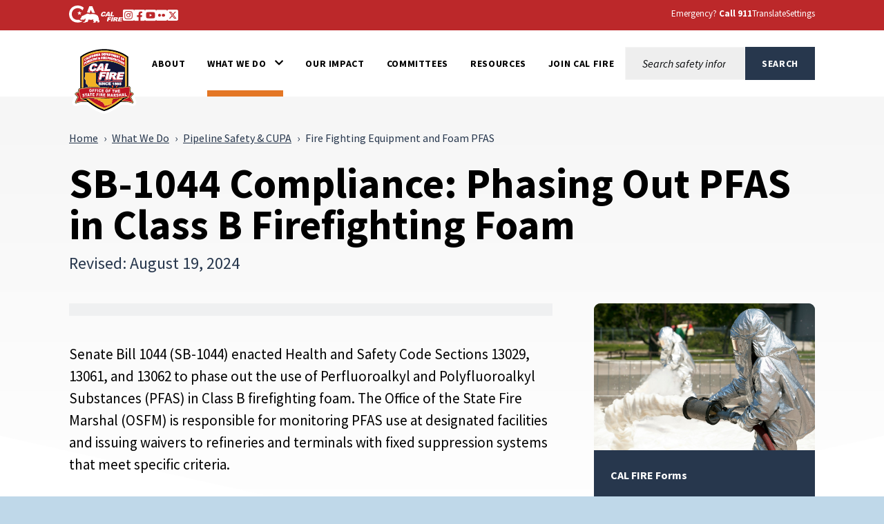

--- FILE ---
content_type: text/html; charset=utf-8
request_url: https://osfm.fire.ca.gov/what-we-do/pipeline-safety-and-cupa/fire-fighting-equipment-and-foam-pfas
body_size: 12476
content:


<!doctype html>
<!--[if IE]>    <html class="not-sitecore-rich-text-editor oldie" lang="en"> <![endif]-->
<!--[if (gt IE 9)]><!-->
<html class="not-sitecore-rich-text-editor" lang="en">
<!--<![endif]-->
<head>
    <meta charset="utf-8">
    <title>Fire Fighting Equipment and Foam PFAS | OSFM</title>
    <meta name="Author" content="Author">
    <meta name="Description" content="Revised: August 19, 2024">
    <meta name="Keywords" content="Keywords">
    





    <!-- For iPad 3-->
    <link rel="apple-touch-icon" sizes="144x144" href="/assets/img/OSFM/apple-touch-icon-144x144.png">
    <!-- For iPhone 4 -->
    <link rel="apple-touch-icon" sizes="114x114" href="/assets/img/OSFM/apple-touch-icon-114x114.png">
    <!-- For iPad 1-->
    <link rel="apple-touch-icon" sizes="72x72" href="/assets/img/OSFM/apple-touch-icon-72x72.png">
    <!-- For iPhone 3G, iPod Touch and Android -->
    <link rel="apple-touch-icon" href="/assets/img/OSFM/apple-touch-icon-57x57.png">
    <!-- For Nokia -->
    <link rel="shortcut icon" href="/assets/img/OSFM/apple-touch-icon-57x57.png">
    <!-- General purpose 16x16 .ico shortcut icon -->
    <link rel="icon" href="/assets/img/OSFM/apple-touch-icon-57x57.png">
    <!-- Use highest compatibility mode -->
    <meta http-equiv="X-UA-Compatible" content="IE=edge">
    <meta name="viewport" content="width=device-width, initial-scale=1.0, minimum-scale=1.0">
    <!-- http://t.co/dKP3o1e -->
    <meta name="HandheldFriendly" content="True">
    <!-- for Blackberry, AvantGo -->
    <meta name="MobileOptimized" content="320">
    


<!-- Import Web Fonts Here (ex: Google Fonts) -->
<link href="https://fonts.googleapis.com/css?family&#x3D;Source+Sans+Pro:400,600,700,800,900,400i,500i,600i,700i,800i,900i" rel="stylesheet">
<link href="/assets/css/osfm-main.min.css?date=2025-08-25" rel="stylesheet">
<!-- modernizr.com, feature detection -->
<script src="/assets/js/modernizr-custom.js" type="text/javascript"></script>
<script src="/assets/js/custom-head.js" type="text/javascript"></script>

<!-- Hotjar Tracking Code for Office of State Fire Marshal -->
<script>
    (function (h, o, t, j, a, r) {
        h.hj = h.hj || function () { (h.hj.q = h.hj.q || []).push(arguments) };
        h._hjSettings = { hjid: 3523130, hjsv: 6 };
        a = o.getElementsByTagName('head')[0];
        r = o.createElement('script'); r.async = 1;
        r.src = t + h._hjSettings.hjid + j + h._hjSettings.hjsv;
        a.appendChild(r);
    })(window, document, 'https://static.hotjar.com/c/hotjar-', '.js?sv=');
</script>

<!-- Google tag (gtag.js) -->
<script async src="https://www.googletagmanager.com/gtag/js?id=G-HN6DJN3Q1W"></script>
<script>
    window.dataLayer = window.dataLayer || [];
    function gtag() { dataLayer.push(arguments); }
    gtag('js', new Date());

    gtag('config', 'G-HN6DJN3Q1W');
</script>






    <!-- Include Google Analytics -->
        <script type="text/javascript">
            var _gaq = _gaq || [];

            _gaq.push(['_setAccount', 'UA-12131957-10']); // Step 4: your google analytics profile code, either from your own google account, or contact eServices to have one set up for you
            _gaq.push(['_gat._anonymizeIp']);
            _gaq.push(['_setDomainName', '.ca.gov']);
            _gaq.push(['_trackPageview']);


            _gaq.push(['b._setAccount', 'UA-3419582-2']); // statewide analytics - do not remove or change
            _gaq.push(['b._setDomainName', '.ca.gov']);
            _gaq.push(['b._trackPageview']);

            (function () {
                var ga = document.createElement('script'); ga.type = 'text/javascript'; ga.async = true;
                ga.src = ('https:' == document.location.protocol ? 'https://ssl' : 'http://www') + '.google-analytics.com/ga.js';
                var s = document.getElementsByTagName('script')[0]; s.parentNode.insertBefore(ga, s);
            })();
        </script>
    <!-- Begin Constant Contact Active Forms -->
    <script>var _ctct_m = "4dafbec1b2bde5e2eacd65d891db3b2b";</script>
    <script id="signupScript" src="//static.ctctcdn.com/js/signup-form-widget/current/signup-form-widget.min.js" async defer></script>
    <!-- End Constant Contact Active Forms -->


                              <script>!function(a){var e="https://s.go-mpulse.net/boomerang/",t="addEventListener";if("False"=="True")a.BOOMR_config=a.BOOMR_config||{},a.BOOMR_config.PageParams=a.BOOMR_config.PageParams||{},a.BOOMR_config.PageParams.pci=!0,e="https://s2.go-mpulse.net/boomerang/";if(window.BOOMR_API_key="ZZ44F-SWFGV-LA259-JKLE7-667NV",function(){function n(e){a.BOOMR_onload=e&&e.timeStamp||(new Date).getTime()}if(!a.BOOMR||!a.BOOMR.version&&!a.BOOMR.snippetExecuted){a.BOOMR=a.BOOMR||{},a.BOOMR.snippetExecuted=!0;var i,_,o,r=document.createElement("iframe");if(a[t])a[t]("load",n,!1);else if(a.attachEvent)a.attachEvent("onload",n);r.src="javascript:void(0)",r.title="",r.role="presentation",(r.frameElement||r).style.cssText="width:0;height:0;border:0;display:none;",o=document.getElementsByTagName("script")[0],o.parentNode.insertBefore(r,o);try{_=r.contentWindow.document}catch(O){i=document.domain,r.src="javascript:var d=document.open();d.domain='"+i+"';void(0);",_=r.contentWindow.document}_.open()._l=function(){var a=this.createElement("script");if(i)this.domain=i;a.id="boomr-if-as",a.src=e+"ZZ44F-SWFGV-LA259-JKLE7-667NV",BOOMR_lstart=(new Date).getTime(),this.body.appendChild(a)},_.write("<bo"+'dy onload="document._l();">'),_.close()}}(),"".length>0)if(a&&"performance"in a&&a.performance&&"function"==typeof a.performance.setResourceTimingBufferSize)a.performance.setResourceTimingBufferSize();!function(){if(BOOMR=a.BOOMR||{},BOOMR.plugins=BOOMR.plugins||{},!BOOMR.plugins.AK){var e=""=="true"?1:0,t="",n="aohnujqx24f6m2lzcm4q-f-9bcb37a5f-clientnsv4-s.akamaihd.net",i="false"=="true"?2:1,_={"ak.v":"39","ak.cp":"1556115","ak.ai":parseInt("993951",10),"ak.ol":"0","ak.cr":9,"ak.ipv":4,"ak.proto":"h2","ak.rid":"79739711","ak.r":48121,"ak.a2":e,"ak.m":"dscb","ak.n":"essl","ak.bpcip":"3.142.218.0","ak.cport":43472,"ak.gh":"23.62.38.230","ak.quicv":"","ak.tlsv":"tls1.3","ak.0rtt":"","ak.0rtt.ed":"","ak.csrc":"-","ak.acc":"","ak.t":"1769542457","ak.ak":"hOBiQwZUYzCg5VSAfCLimQ==+Zv7e9mmeuhLYCD10Auk4+G0uTI5S2A+sIvgcWzysgWwXg00ZXhGHEoupfaKRzBVYFYCkphkP9KYC6wd6xe2SyEs3uPRwARMl5QppLneeD2+I6FmHJjSkKCSEy8cH+Nc9fMEY9KAsJ5g24YRDbQWhku/YkkKTjCX4tToW4UIVYDbUtzOZKYeLFbPBbDruMMDkA+map0YoQLgvrRTfpXdZJX/x5/QkBZgQb+/orb0SS9aKU2xDIY4SFDHwJHtPN+uy9DIOMfG6KswmdbxAFNmXB+0xzWEGXhYtnfBnxm3nKygcYxPrPljlEwZVqeej2KATExTj74/TWHagTcqzL18aFY4K3mlk2KV1dRb4KkcGOAqRJ4UDPW4/jYFsBPJn49om/OH4IHupEkQd/mSdvRjcXgNI8l/0Emlnh4/1TgKUv8=","ak.pv":"14","ak.dpoabenc":"","ak.tf":i};if(""!==t)_["ak.ruds"]=t;var o={i:!1,av:function(e){var t="http.initiator";if(e&&(!e[t]||"spa_hard"===e[t]))_["ak.feo"]=void 0!==a.aFeoApplied?1:0,BOOMR.addVar(_)},rv:function(){var a=["ak.bpcip","ak.cport","ak.cr","ak.csrc","ak.gh","ak.ipv","ak.m","ak.n","ak.ol","ak.proto","ak.quicv","ak.tlsv","ak.0rtt","ak.0rtt.ed","ak.r","ak.acc","ak.t","ak.tf"];BOOMR.removeVar(a)}};BOOMR.plugins.AK={akVars:_,akDNSPreFetchDomain:n,init:function(){if(!o.i){var a=BOOMR.subscribe;a("before_beacon",o.av,null,null),a("onbeacon",o.rv,null,null),o.i=!0}return this},is_complete:function(){return!0}}}}()}(window);</script></head>
<body>
    <!-- BEGIN NOINDEX -->
    <div id="skip-to-content"><a href="#main-content">Skip to Main Content</a></div>
    






    <header class="global-header">
        
<div class="section section--utility-header py-2">
    <div class="section__main">
        <div class="container">
            <nav class="utility-header" aria-label="Utility Links">
                <div class="row">
                    <div class="col-auto">
                        <div class="utility-header__social-links">
                            <div class="branding">
                                <a class="branding__link" aria-label="CA.gov" href="https://www.ca.gov">
                                    <svg id="Layer_1" data-name="Layer 1" xmlns="http://www.w3.org/2000/svg" viewBox="0 0 155.4 94.9" height="28px">
                                        <defs>
                                            <style>
                                                .cls-1 {
                                                    fill: #fff;
                                                    stroke-width: 0px;
                                                }
                                            </style>
                                        </defs>
                                        <g id="Logo">
                                            <path class="cls-1" d="M42.16,83.64c8.86,0,15.54-1.75,21.44-4.99l1.27-3.22c-2.1.32-4.04.57-5.53.57h-.71l-.69-.18c-1.53-.39-3.33-1.39-5.36-2.99-.78-.61-2.03-1.62-2.99-2.95-2.22.51-4.6.79-7.2.79-17.12,0-29.08-11.91-29.08-28.97,0-16.11,12.62-28.74,28.74-28.74,9.03,0,17.03,3.6,24.44,10.98l5.24-13.3C63.54,3.82,53.19,0,42.39,0c-11.38,0-21.96,4.05-29.78,11.41C4.48,19.06,0,29.82,0,41.71c0,24.69,17.34,41.93,42.16,41.93Z" />
                                            <path class="cls-1" d="M88.75,33.89c.61-.1,1.12-.1,1.43-.1,2.83,0,5.89,1.06,8.77,2.21.38.15.74.3,1.09.44.16.06.33.13.5.2l6.05-15.67,5.78,14.96c.24-.02.49-.03.72-.05h.04s.04,0,.04,0h.11c.55-.03,1.12-.05,1.67-.05.17,0,.34,0,.51,0,.06,0,.12,0,.18,0h.11c3.91.08,7.62.52,11.08,1.32L113.64,3.02h-14.34l-12.05,31.23c.51-.16,1.02-.29,1.5-.36Z" />
                                            <path class="cls-1" d="M55.44,38.37c.34-.24,6.27-4.36,6.35-4.72h-7.88c-.31,0-.52,0-.64-.4h-.01c-.73-2.26-2.41-7.23-2.66-7.36-.82,2.5-1.64,4.99-2.44,7.48-.09.28-.28.29-.51.29-1.78-.03-7.09.09-8.11.09.18.16,4.41,3.17,6.47,4.63.26.18.39.31.27.69-.66,1.95-2.28,6.84-2.28,7.35.15.05,4.12-2.8,6.04-4.16q.77-.55,1.54,0c.06.04,4.05,2.84,6.01,4.21.11-.36-1.61-5.23-2.36-7.44-.1-.32-.08-.45.21-.66Z" />
                                            <path class="cls-1" d="M145.41,63.47l-.08.03c-.1-2.32-2-7.07-3.66-8.58.71-2.13-.28-3.21-.85-3.93-.34-.42-1.47-.71-1.97-.91-1.79-2.72-5.62-5.19-10.99-6.77-3.48-1.02-7.6-1.68-12.25-1.78-.21,0-.44-.01-.69-.01-.47,0-.99.02-1.55.05-4.26.23-10.8,1.18-12.33,1.18h-.13c-.64-.03-2.22-.73-4.09-1.47-2.2-.88-4.77-1.81-6.67-1.81-.2,0-.4,0-.58.03-1.79.22-6.01,2.91-7.57,3.77-1.07.59-4.53,2.07-5.52,2.7-.21.07-.68.07-.88.14-2.47.82-4.21,3.65-4.95,4.14-.08-.3-1.01-1.59-2.32-1.59-.15,0-.31.02-.47.06-1.59.66-1.48,1.84-1.48,2.41-.31-.12-.77-.69-1.64-.69-.31,0-.68.07-1.09.25-1.75.94-.81,2.49-1.23,3.02-.63.84-2.7,2.91-3.48,4.34-.33.59.03,2.13-.22,2.74-.69,1.68-4.4,4.66-4.75,5.33-.12.31.88,1.31,2.11,2.28,1.13.89,2.43,1.73,3.24,1.93,2.27,0,7.14-.94,8.2-1.06h.01c.31,0,.87.21,1.59.4.63.16,1.39.32,2.25.32.23,0,.48,0,.72-.03,1.11-.23,1.85-.74,2.46-1.35,1.01-1.02,1.59-2.31,2.74-2.82.88-.4,2-.69,2.97-.69.48,0,.93.07,1.29.24-1.83,3.28-1.43,7.67-2.07,8.3-.71.69-1.27,1.41-1.71,2.09-1.57,2.41-1.79,4.6-2.55,5.11-.21.14-.48.19-.78.19-.86,0-2.03-.41-2.85-.41-.2,0-.38.02-.54.08-.98.36-3.26,2.46-2.42,2.96.26.02,4,.02,7.93.02h3.41c.1,0,2.19-1.91,2.29-1.91h5.53c.52-.08.47-.91,2.86-2.13,2.7-1.06,1.42-6.28,4.88-10.27.03,0,1.06-.97,1.3-.97,1.2,0,3.22,2.18,10.49,2.18s9.03-2.51,10.03-2.51c.5,0,1.5.75,1.5,1-3.25,5.52,4.92,11.72,4.27,12.11-.02.02-.05.02-.08.02-.28,0-1.07-.44-2.26-.44-.48,0-1.02.07-1.62.27-1.32.44-2.39,2.11-1.36,2.62.27,0,3.52.01,6.75.01,1.8,0,3.6,0,4.88-.01.41-.05.38-.83.36-1.59-.01-.5-.02-.99.09-1.25.34-.44.64-2,1.51-3.09.85-.93,1.51-1.64,2.21-1.64.29,0,.57.13.88.4,1.53.84,5.23,1.3,7.33,2.06.87.32,1.48.67,1.52,1.14-.03.26-.24.34-.54.34-.13,0-.27-.01-.42-.03-.51-.07-1.18-.23-1.83-.23-.34,0-.66.05-.97.16-.95.36-1.91,1.39-2.18,2.14-.14.41-.09.73.29.82h8.7c1,0,.63-2,2.85-6.44.33-1.25-2.79-2.96-3.25-5.33-.29-1.55-.59-4.63-.63-7.63Z" />
                                        </g>
                                    </svg>
                                    <span class="branding__text visually-hidden">
                                        <span class="branding__text-main">CA.gov</span>
                                    </span>
                                </a>
                            </div>
                            <div class="social-share">
                                <a href="https://www.fire.ca.gov" class="social-share__calfire">
                                    <img role="img" src="/assets/img/OSFM/calfire-logo-social-share.svg" alt="Cal Fire">
                                </a>
                                                        <a href="https://www.instagram.com/calfireosfm/?hl=en" class="social-share__instagram-square icon-instagram-square"><span class="social-share__label">Instagram</span></a>
                                                        <a href="https://www.facebook.com/CALFIREOSFM/" class="social-share__facebook-square icon-facebook-square"><span class="social-share__label">Facebook</span></a>
                                                        <a href="https://www.youtube.com/@CALFIREOSFM" class="social-share__youtube-square icon-youtube-square"><span class="social-share__label">Youtube</span></a>
                                                        <a href="https://www.flickr.com/photos/calfire/" class="social-share__flickr-square icon-flickr-square"><span class="social-share__label">Flickr</span></a>
                                                        <a href="https://twitter.com/CAL_OFFICE" class="social-share__twitter-square icon-twitter-square"><span class="social-share__label">Twitter</span></a>

                            </div>
                        </div>
                    </div>

                    <div class="col">
                        <div class="utility-header__settings-links d-flex">
                            <span class="utility-header__link"><span>Emergency? <strong>Call 911</strong></span></span>
                            <button type="button" class="utility-header__drawer-toggle btn btn-link mr-3" aria-controls="googleTranslate" aria-haspopup="true" aria-expanded="false">
                                <span class="utility-header_toggle-text">Translate</span>
                            </button>
                            <button type="button" class="utility-header__drawer-toggle btn btn-link" aria-controls="siteSettings" aria-haspopup="true" aria-expanded="false">
                                <span class="utility-header_toggle-text">Settings</span>
                            </button>
                        </div>
                    </div>
                </div>
            </nav>
        </div>
    </div>
</div>
<div id="siteSettings" class="utility-header__drawer">
    <div class="section py-2 py-sm-3 py-lg-4">

        <div class="section__main">
            <div class="container">
                <div class="site-settings">
                    <div class="btn-group" role="group" aria-label="contrastMode">
                        <div class="btn-group">
                            <button type="button" class="button btn btn-dark active disableHighContrastMode">
                                <span class="button__text">Default</span>
                            </button>
                        </div>
                        <div class="btn-group">
                            <button type="button" class="button btn btn-dark enableHighContrastMode">
                                <span class="button__text">High Contrast</span>
                            </button>
                        </div>
                    </div>

                    <div class="btn-group" role="group" aria-label="textSizeMode">
                        <div class="btn-group">
                            <button type="button" class="button btn btn-dark resetTextSize">
                                <span class="button__text">Reset</span>
                            </button>
                        </div>
                        <div class="btn-group">
                            <button type="button" class="button btn btn-dark increaseTextSize">
                                <span class="button__text">
                                    <span class="d-none d-sm-block">Increase Font Size</span>
                                    <span class="d-sm-none">
                                        <span class="visually-hidden">Increase </span>
                                        Font
                                        <span class="visually-hidden">Size </span>
                                        <span class="site-settings__icon-larger" aria-hidden="true"></span>
                                    </span>
                                </span>
                            </button>
                        </div>
                        <div class="btn-group">
                            <button type="button" class="button btn btn-dark decreaseTextSize">
                                <span class="button__text">
                                    <span class="d-none d-sm-block">Decrease Font Size</span>
                                    <span class="d-sm-none">
                                        <span class="visually-hidden">Decrease </span>
                                        Font
                                        <span class="visually-hidden">Size </span>
                                        <span class="site-settings__icon-smaller" aria-hidden="true"></span>
                                    </span>
                                </span>
                            </button>
                        </div>

                        <button type="button" class="button btn btn-dark dyslexicFont">Dyslexic Font</button>
                    </div>

                    <div class="btn-group">
                        <button type="button" class="btn-close utility-header__drawer-close" aria-controls="siteSettings" aria-label="Close"></button>
                    </div>
                </div>
            </div>
        </div>
    </div>
</div>
<div id="googleTranslate" class="utility-header__drawer">
    <div class="section py-2 py-sm-3 py-lg-4">
        <div class="section__main">
            <div class="container">
                <div class="google-translate d-flex align-items-center justify-content-end gap-3">
                    <div class="google-translate__dropdown">
                        <span class="google-translate__label">Translate this website:</span><br>
                        <div id="google_translate_element" class="google-translate__dropdown"></div>
                    </div>
                    <div class="google-translate__close">
                        <button type="button" class="btn-close utility-header__drawer-close" aria-controls="siteSettings" aria-label="Close" style="font-family: 'OpenDyslexicAlta Regular', sans serif !important"></button>
                    </div>
                </div>
            </div>
        </div>
    </div>
</div>

    <div class="section global-header__main">
        <div class="section__main">
            <div class="container">
                <nav class="navbar navbar--osfm navbar-expand-xl navbar-light gap-xl-5 " aria-label="Main Menu">
<div class='branding'>                        <a class="branding__link" aria-label="Office of the State Fire Marshal Home"
                           href="/">
                            <img role="img" src="/assets/img/OSFM/calfire-osfm-wordmark-with-border.svg?v=1"
                                 alt="Office of the State Fire Marshal Home">
                            <span class="branding__text visually-hidden">
                                <span class="branding__text-main">Office of the State Fire Marshal Home</span>
                            </span>
                        </a>
</div>
                    <button class="navbar-toggler" type="button" data-bs-toggle="collapse" data-bs-target="#navbarSupportedContent" aria-controls="navbarSupportedContent" aria-expanded="false" aria-label="Toggle main menu">
                        <span class="navbar-toggler-icon"></span>
                    </button>
                    <div class="collapse navbar-collapse" id="navbarSupportedContent">
                        <ul class="navbar-nav">
                                    <li class="nav-item ">
                                        <a class="nav-link  text-black  "
                                          id="navbarDropdown-c7749ae77cad46dbaa1d4727c48b5584" href="/about-us"  aria-expanded="false">
                                            <div class="nav-link-text-wrapper">
                                                <span class="nav-link-text">About</span>
                                            </div>
                                        </a>
                                    </li>
                                    <li class="nav-item dropdown">
                                        <a class="nav-link dropdown-toggle text-black  active"
                                          id="navbarDropdown-3b5cd0634d4f4029a8b87eb04fb4577b" href="/what-we-do" role=button data-bs-toggle=dropdown aria-expanded="false">
                                            <div class="nav-link-text-wrapper">
                                                <span class="nav-link-text">What We Do</span><span class="icon icon-chevron-down" aria-hidden="true"></span>
                                            </div>
                                        </a>
                                            <ul class="dropdown-menu" aria-labelledby="navbarDropdown-3b5cd0634d4f4029a8b87eb04fb4577b" data-bs-popper="none">
                                                <li>
                                                    <a class="dropdown-item" href="/what-we-do">What We Do</a>
                                                </li>
                                                        <li>
                                                            <a class="dropdown-item" href="/what-we-do/code-development-and-analysis">Code Development and Analysis</a>
                                                        </li>
                                                        <li>
                                                            <a class="dropdown-item" href="/what-we-do/community-wildfire-preparedness-and-mitigation">Community Wildfire Preparedness and Mitigation</a>
                                                        </li>
                                                        <li>
                                                            <a class="dropdown-item" href="/what-we-do/fire-and-life-safety">Fire and Life Safety</a>
                                                        </li>
                                                        <li>
                                                            <a class="dropdown-item" href="/what-we-do/fire-engineering-and-investigations">Fire Engineering and Investigations</a>
                                                        </li>
                                                        <li>
                                                            <a class="dropdown-item" href="/what-we-do/pipeline-safety-and-cupa">Pipeline Safety and CUPA</a>
                                                        </li>
                                                        <li>
                                                            <a class="dropdown-item" href="/what-we-do/state-fire-training">State Fire Training</a>
                                                        </li>
                                            </ul>
                                    </li>
                                    <li class="nav-item ">
                                        <a class="nav-link  text-black  "
                                          id="navbarDropdown-121006feff9040ceb82a13e2e1258fa3" href="/our-impacts"  aria-expanded="false">
                                            <div class="nav-link-text-wrapper">
                                                <span class="nav-link-text">Our Impact</span>
                                            </div>
                                        </a>
                                    </li>
                                    <li class="nav-item ">
                                        <a class="nav-link  text-black  "
                                          id="navbarDropdown-319d23e78e0447f5b89629cc4e05e6b7" href="/committees"  aria-expanded="false">
                                            <div class="nav-link-text-wrapper">
                                                <span class="nav-link-text">Committees</span>
                                            </div>
                                        </a>
                                    </li>
                                    <li class="nav-item ">
                                        <a class="nav-link  text-black  "
                                          id="navbarDropdown-b5df6c5270a945d4be77e1b716ce0b2f" href="/resources"  aria-expanded="false">
                                            <div class="nav-link-text-wrapper">
                                                <span class="nav-link-text">Resources</span>
                                            </div>
                                        </a>
                                    </li>
                                    <li class="nav-item ">
                                        <a class="nav-link  text-black  "
                                          id="navbarDropdown-c475917fa2ed4f1e8d0fc4978723ce35" href="https://www.joincalfire.com/"  aria-expanded="false">
                                            <div class="nav-link-text-wrapper">
                                                <span class="nav-link-text">Join CAL FIRE</span>
                                            </div>
                                        </a>
                                    </li>
                        </ul>
                    </div>


<div class="site-search "  aria-labelledby="site-search__toggle">
        <button id="site-search__toggle"
                class="site-search__toggle button btn"
                type="button"
                aria-controls="site-search-global-form"
                aria-haspopup="true"
                
                >
            <span class="site-search__text visually-hidden">Site Search</span><span class="site-search__hamburger"><span class="site-search__hamburger-inner"></span></span><span class="site-search__icon" aria-hidden="true"></span>
        </button>
            <form class="site-search__form" id="site-search-global-form"  aria-labelledby="site-search__toggle" method="get">
            <span>
                <label class="site-search__label" for="site-search-global">Search this site:</label>
            </span>
            <span class="site-search__input-wrapper">
                <input class="site-search__input" type="search"  id="site-search-global" placeholder="Search safety information">
            </span>
            <span>
                <button  class="button button--search btn btn-primary text-uppercase fw-bold rounded-0 px-4" type="submit" name="Search" value="Search">
                    <span class="button__text">
                        <span>Search</span>
                    </span>
                </button>
            </span>
            <input type="hidden" name="sitesearch" value="" />
        </form>
</div>                </nav>
            </div>
        </div>
    </div>



    </header>
    <!-- END NOINDEX -->

    

    <main id="main-content" class="main-content detail-page" tabindex="-1">
        <div class="page-header" aria-hidden="false">
            <div class="page-header__bg"></div>
            <div class="page-header__content-container">
<!-- BEGIN NOINDEX -->
        <nav class="breadcrumbs breadcrumbs-responsive mb-4" aria-label="Breadcrumb">
            <ol>
                <li><a href="/">Home</a></li>

                    <li><a href="/what-we-do">What We Do</a></li>
                    <li><a href="/what-we-do/pipeline-safety-and-cupa">Pipeline Safety &amp; CUPA</a></li>

                <li aria-current="page">Fire Fighting Equipment and Foam PFAS</li>
            </ol>
        </nav>
 <!-- END NOINDEX -->                    <h1>SB-1044 Compliance: Phasing Out PFAS in Class B Firefighting Foam</h1>
                        <p class="lead col-md-8">Revised: August 19, 2024</p>
            </div>
        </div>
        <div class="section position-relative">
            <div class="section__main">
                <div class="container">
                        <div class="row position-relative">
                            <div class="detail-page__content-region col-md-8">
                                <hr class="hr-thick mt-0">
                                <div class="detail-page__content">
    <div class="detail-page__text-wrapper">
        <div class="rich-text">
<p>Senate Bill 1044 (SB-1044) enacted Health and Safety Code Sections 13029, 13061, and 13062 to phase out the use of Perfluoroalkyl and Polyfluoroalkyl Substances (PFAS) in Class B firefighting foam. The Office of the State Fire Marshal (OSFM) is responsible for monitoring PFAS use at designated facilities and issuing waivers to refineries and terminals with fixed suppression systems that meet specific criteria.</p>
<h2>Compliance Deadlines:</h2>
<h5>1. Part 139 Airports:</h5>
<ul style="margin-left: 40px;">
    <li><strong>Deadline:</strong> September 13, 2024</li>
    <li><strong>Requirement:</strong> By this date, Part 139 airports must exclusively use fluorine-free foam (F3 foam), as the exemption expires one year after the FAA approved the use of F3 foams on September 13, 2023.</li>
</ul>
<h5>2. Non-Part 139 Facilities Except Terminals or Oil Refineries:</h5>
<ul style="margin-left: 40px;">
    <li><strong>Deadline:</strong> January 1, 2024</li>
    <li><strong>Requirement:</strong> Non-Part 139 facilities, excluding terminals and oil refineries, must switch to fluorine-free foam (F3 foam) by this deadline.</li>
</ul>
<h5>3. Terminals or Oil Refineries:</h5>
<ul style="margin-left: 40px;"> <!-- This line was missing the margin-left for consistency -->
    <li><strong>Deadline:</strong> January 1, 2028</li>
    <li><strong>No Waiver:</strong> Extensions are only granted when no commercially viable alternative exists, per Section 13061. Given that a terminal has confirmed a successful transition to F3 foam, a PFAS-free alternative, the facility meets the transition requirements. Therefore, OSFM will not issue a waiver.</li>
    <li><strong>Intent to Transition:</strong> Operators planning to switch to PFAS-free foam must notify OSFM at least 90 days before the transition date by emailing <a href="mailto:pfasnotification@fire.ca.gov">pfasnotification@fire.ca.gov</a>.</li>
</ul>
<h2>Reporting PFAS Foam Releases</h2>
<p dir="ltr" style="margin-top: 12pt; margin-bottom: 12pt; line-height: 1.38;"><span style="background-color: transparent; color: black;">In accordance with </span><span style="background-color: transparent; color: black;">Health and Safety Code Section 13061(b)(8)</span><span style="background-color: transparent; color: black;">, operators are required to report any releases of foam containing PFAS to our division. The following information must be provided:</span></p>
<ul style="margin-bottom: 0px;">
    <li dir="ltr" aria-level="1" style="color: black; background-color: transparent; list-style-type: disc;">
    <p dir="ltr" role="presentation" style="margin-top: 12pt; margin-bottom: 0pt; line-height: 1.38;"><span style="background-color: transparent;">Identity of the foam</span><span style="background-color: transparent;">: Specify the type or brand of foam used.</span></p>
    </li>
    <li dir="ltr" aria-level="1" style="color: black; background-color: transparent; list-style-type: disc;">
    <p dir="ltr" role="presentation" style="margin-top: 0pt; margin-bottom: 0pt; line-height: 1.38;"><span style="background-color: transparent;">Quantity used</span><span style="background-color: transparent;">: Indicate the amount of foam used during the release.</span></p>
    </li>
    <li dir="ltr" aria-level="1" style="color: black; background-color: transparent; list-style-type: disc;">
    <p dir="ltr" role="presentation" style="margin-top: 0pt; margin-bottom: 0pt; line-height: 1.38;"><span style="background-color: transparent;">PFAS concentration</span><span style="background-color: transparent;">: Provide the concentration of PFAS within the foam.</span></p>
    </li>
    <li dir="ltr" aria-level="1" style="color: black; background-color: transparent; list-style-type: disc;">
    <p dir="ltr" role="presentation" style="margin-top: 0pt; margin-bottom: 12pt; line-height: 1.38;"><span style="background-color: transparent;">Form of any waste containing PFAS</span><span style="background-color: transparent;">: Describe the waste form, such as liquid or solid, and the method of disposal.</span></p>
    </li>
</ul>
<p dir="ltr" style="margin-top: 12pt; margin-bottom: 12pt; line-height: 1.38;"><span style="background-color: transparent; color: black;">Reports should be submitted to </span><span style="background-color: transparent; color: black;">PFASNotification@fire.ca.gov</span><span style="background-color: transparent; color: black;"> to comply with the reporting requirements.</span></p>
<h2>Decontamination Guidance:</h2>
<p>California Code of Regulations, Title 24, does not provide detailed Best Management Practices (BMPs) for decontamination. We recommend consulting local inspectors or contacting foam manufacturers for general guidance. Ensure that all equipment is free from PFAS residues to meet compliance standards.</p>
<h2>Recall Requirements:</h2>
<p>The recall requirements for Class B firefighting foam containing PFAS depend on the sales date and specific exemptions:</p>
<h5>Foam Sold After January 1, 2021:</h5>
<ul>
    <li>All such products must be recalled by March 1, 2022. This includes reimbursing retailers or other purchasers, ensuring safe transport and storage, and documenting the amount and location of the foam until proper disposal is arranged by the California Environmental Protection Agency.</li>
</ul>
<h5>Foam Sold Under Specific Exemptions with Fixed Systems:</h5>
<ul>
    <li>The recall deadline is March 1, 2024. Similar actions are required: recall the foam, reimburse purchasers, ensure safe transport and storage, and document the foam's amount and location.</li>
</ul>
<p>For the latest recall information, contact foam manufacturers directly for guidance on mandated recalls and removal procedures.</p>
<h2>Manufacturer Requirements:</h2>
<p>Manufacturers must notify purchasers of any recalls and ensure that all recalled foam is safely transported and stored. Documentation of the foam&rsquo;s amount and location is required until proper disposal is arranged.</p>
<h2>Enforcement and Penalties:</h2>
<p>Local inspectors are responsible for ensuring compliance with these regulations.</p>
<h5>Penalties for Non-Compliance:</h5>
<ul>
    <li>First violation: Up to $5,000</li>
    <li>Subsequent violations: Up to $10,000</li>
</ul>        </div>
    </div>
</div>


                                
                            </div>
                            <div class="col-md-4">
                                            <div class="sidebar card bg-primary text-white">
                    <img src="https://34c031f8-c9fd-4018-8c5a-4159cdff6b0d-cdn-endpoint.azureedge.net/-/media/osfm-website/osfm-images/pfas.png?rev=559830d4c35444c3b37fbba0586b8790" class="card-img-top" alt="HAZMAT operators spray firefighting foam">
                <div class="card-body">
                    <div class="panel__body">
                        <div class="rich-text"><p><strong>CAL FIRE Forms</strong></p>
<ul>
    <li><a href="https://docs.google.com/document/d/1eOI4H5SaBChPNYorTWgnXD5SNHliiLIedT8LEMLC24w/edit" data-anchor="?usp=sharing">Frequently Asked Questions</a></li>
</ul>
<p><strong>References</strong></p>
<ul>
    <li><span class="ui-provider a b c d e f g h i j k l m n o p q r s t u v w x y z ab ac ae af ag ah ai aj ak" dir="ltr"><a href="https://34c031f8-c9fd-4018-8c5a-4159cdff6b0d-cdn-endpoint.azureedge.net/-/media/osfm-website/resources/information-bulletins/prohibition-on-afff-use-at-part-139-airports---24-008.pdf?rev=19a7632bbbaf4ec582c31065fb203267&amp;hash=CAA0A6116E67FEECD11BC94C27682838">Information Bulletin 24-008: Prohibition on AFFF Use at Part 139 Airports&nbsp;</a></span></li>
    <li><span class="ui-provider a b c d e f g h i j k l m n o p q r s t u v w x y z ab ac ae af ag ah ai aj ak" dir="ltr"><a href="https://34c031f8-c9fd-4018-8c5a-4159cdff6b0d-cdn-endpoint.azureedge.net/-/media/osfm-website/resources/information-bulletins/24-007-osfm-info-bulletin-sb-1044---august-2024.pdf?rev=79bab257491040dba5052f821897cc02&amp;hash=CFF0B300E7FC5A2A908DBCB42387C937">Information Bulletin 24-007: SB-1044 Restrictions on AFFF and Requirements for Heliports</a></span></li>
    <li><span class="ui-provider a b c d e f g h i j k l m n o p q r s t u v w x y z ab ac ae af ag ah ai aj ak" dir="ltr"><a href="https://34c031f8-c9fd-4018-8c5a-4159cdff6b0d-cdn-endpoint.azureedge.net/-/media/osfm-website/resources/information-bulletins/information-bulletin-21-002.pdf">Information bulletin 21-002 outlines compliance timelines for SB-1044, which regulates PFAS in firefighting foam</a></span></li>
    <li><a href="https://leginfo.legislature.ca.gov/faces/billNavClient.xhtml?bill_id=201920200SB1044" style="font-family: var(--bs-body-font-family); font-weight: var(--bs-body-font-weight); text-align: var(--bs-body-text-align);">Senate Bill No. 1044</a></li>
    <li><a href="https://leginfo.legislature.ca.gov/faces/codes_displayText.xhtml?lawCode=HSC&amp;division=12.&amp;title=&amp;part=1.&amp;chapter=2.&amp;article=2." style="font-family: var(--bs-body-font-family); font-weight: var(--bs-body-font-weight); text-align: var(--bs-body-text-align);">CAL Health and Safety Code 13062 and 13062</a></li>
    <li><a href="https://34c031f8-c9fd-4018-8c5a-4159cdff6b0d-cdn-endpoint.azureedge.net/-/media/osfm-website/what-we-do/pipeline-safety-and-hazardous-materials/fire-fighting-equipment-and-foam-pfas/faa_aircraft_f3_transition_plan_2023.pdf" style="font-family: var(--bs-body-font-family); font-weight: var(--bs-body-font-weight); text-align: var(--bs-body-text-align);">Aircraft Firefighting Foam Transition Plan</a></li>
    <li><a href="https://www.epa.gov/pfas/interim-guidance-destroying-and-disposing-certain-pfas-and-pfas-containing-materials-are-not" style="font-family: var(--bs-body-font-family); font-weight: var(--bs-body-font-weight); text-align: var(--bs-body-text-align);">EPA Interim Guidance on Destroying and Disposing of PFAS</a></li>
    <li><a href="https://qpldocs.dla.mil/" style="font-family: var(--bs-body-font-family); font-weight: var(--bs-body-font-weight); text-align: var(--bs-body-text-align);">Department of Defense Qualified Products Database</a>l</li>
    <li><a href="https://pfas-1.itrcweb.org/" style="font-family: var(--bs-body-font-family); font-weight: var(--bs-body-font-weight); text-align: var(--bs-body-text-align);">ITRC, Per- and Polyfluoroalkyl Substances</a></li>
    <li><a href="https://www.waterboards.ca.gov/press_room/press_releases/2019/pr082319_pfoa_pfos_guidelines_news_release.pdf" style="font-family: var(--bs-body-font-family); font-weight: var(--bs-body-font-weight); text-align: var(--bs-body-text-align);">State Water Board Updates Guidelines for Testing and Reporting PFOA and PFOS</a></li>
    <li><a href="https://www.waterboards.ca.gov/drinking_water/certlic/drinkingwater/pfas.html" style="font-family: var(--bs-body-font-family); font-weight: var(--bs-body-font-weight); text-align: var(--bs-body-text-align);">State Water Resources Control Board - PFOA and PFOS</a></li>
    <li><a href="https://34c031f8-c9fd-4018-8c5a-4159cdff6b0d-cdn-endpoint.azureedge.net/-/media/osfm-website/what-we-do/pipeline-safety-and-hazardous-materials/fire-fighting-equipment-and-foam-pfas/final-part-139-airport-compliance-with-sb-1044-allen-2020.pdf?rev=f9d990fd1f8046869657c26f3f2524b2&amp;hash=FC6EB9A3CFDC66AF141FA2599CBC766A" style="font-family: var(--bs-body-font-family); font-weight: var(--bs-body-font-weight); text-align: var(--bs-body-text-align);">Part 139 Airport Compliance with SB 1044</a></li>
</ul>
<p><strong>Program Contact</strong></p>
<p>
For more information on compliance, waivers, or recalls, please reach out to:<br>
<br>
Email: <a href="mailto:pfasnotification@fire.ca.gov">pfasnotification@fire.ca.gov<br>
</a>Phone: (562) 305-0679</p></div>
                    </div>
                    
                </div>
            </div>


                            </div>
                        </div>

                </div>
            </div>
        </div>
    </main>


    <!-- BEGIN NOINDEX -->
    
<!-- Footer will go here -->
<footer class="global-footer">
    
<div class="section mega-footer section--primary pb-5">
    <div class="section__main">
        <div class="container">
            <div class="row">
                        <div class="col-md">
                                <div class="branding">
                                    <a class="branding__link" aria-label="Office of the State Fire Marshal" href="/">
                                        <img role="img" src="/assets/img/OSFM/calfire-osfm-wordmark.svg?v=1" alt="Office of the State Fire Marshal">
                                        <span class="branding__text">
                                        </span>
                                    </a>
                                </div>

                            <div class="module mb-6 mb-sm-0">
                                <div class="module__pre">
                                    <h2 class="subheading">
                                            <span class="heading__main">Quick Links</span>

                                    </h2>
                                </div>

                                <div class="module__main">
                                    <div class="rich-text">

                                            <ul class="gap-3 list-unstyled vstack">
                                                        <li>
                                                            <a href="https://www.fire.ca.gov/dspace">Defensible Space</a>
                                                        </li>
                                                        <li>
                                                            <a href="/govmotus-fire">GovMotus Fire Permits</a>
                                                        </li>
                                                        <li>
                                                            <a href="/what-we-do/community-wildfire-preparedness-and-mitigation/fire-hazard-severity-zones">Fire Hazard Severity Zones</a>
                                                        </li>
                                                        <li>
                                                            <a href="/resources/recalls">Recalls</a>
                                                        </li>
                                                        <li>
                                                            <a href="/resources/osfm-subscription-page">Subscribe</a>
                                                        </li>
                                                        <li>
                                                            <a href="https://www.fire.ca.gov/about/cal-fire-strategic-plan-2024">2024 Strategic Plan</a>
                                                        </li>
                                            </ul>
                                    </div>
                                </div>

                            </div>
                        </div>
                        <div class="col-md">

                            <div class="module mb-6 mb-sm-0">
                                <div class="module__pre">
                                    <h2 class="subheading">
                                            <span class="heading__main">Divisions</span>

                                    </h2>
                                </div>

                                <div class="module__main">
                                    <div class="rich-text">

                                            <ul class="gap-3 list-unstyled vstack">
                                                        <li>
                                                            <a href="/what-we-do/code-development-and-analysis">Code Development &amp; Analysis</a>
                                                        </li>
                                                        <li>
                                                            <a href="/what-we-do/community-wildfire-preparedness-and-mitigation">Community Wildfire Preparedness &amp; Mitigation</a>
                                                        </li>
                                                        <li>
                                                            <a href="/what-we-do/fire-and-life-safety">Fire &amp; Life Safety Division</a>
                                                        </li>
                                                        <li>
                                                            <a href="/what-we-do/fire-engineering-and-investigations">Fire Engineering &amp; Investigations</a>
                                                        </li>
                                                        <li>
                                                            <a href="/what-we-do/pipeline-safety-and-cupa">Pipeline Safety &amp; CUPA</a>
                                                        </li>
                                                        <li>
                                                            <a href="/what-we-do/state-fire-training">State Fire Training</a>
                                                        </li>
                                            </ul>
                                    </div>
                                </div>

                            </div>
                        </div>
                        <div class="col-md">

                            <div class="module mb-6 mb-sm-0">
                                <div class="module__pre">
                                    <h2 class="subheading">
                                            <span class="heading__main">Training Resources</span>

                                    </h2>
                                </div>

                                <div class="module__main">
                                    <div class="rich-text">

                                            <ul class="gap-3 list-unstyled vstack">
                                                        <li>
                                                            <a href="https://osfm-sft.acadisonline.com/acadisviewer/Registration/ListOfAvailableTraining">Available Classes</a>
                                                        </li>
                                                        <li>
                                                            <a href="https://osfm-sft.acadisonline.com/acadisviewer/login.aspx">State Fire Training Portal</a>
                                                        </li>
                                                        <li>
                                                            <a href="/what-we-do/state-fire-training/fire-service-training-and-education-program">Continuing Education (FSTEP)</a>
                                                        </li>
                                                        <li>
                                                            <a href="/what-we-do/state-fire-training/professional-certifications">Professional Certification (CFSTES)</a>
                                                        </li>
                                                        <li>
                                                            <a href="/what-we-do/state-fire-training/instructor-registration">Instructor Registration</a>
                                                        </li>
                                                        <li>
                                                            <a href="/what-we-do/state-fire-training/instructor-database">Instructor Database</a>
                                                        </li>
                                            </ul>
                                    </div>
                                </div>

                            </div>
                        </div>
            </div>
        </div>
    </div>
</div>

    
    <div class="footer footer--standout">
        <div class="footer__links">
            <div class="container">
                <div class="row">
                    <div class="col">
                            <ul class="footer__links-list  font-weight-bold">
        <li><a href="#skip-to-content">Back to Top</a></li>
                    <li><a href="https://www.fire.ca.gov/accessibility/">Accessibility</a></li>
                    <li><a href="https://www.fire.ca.gov/conditions-of-use/">Conditions of Use</a></li>
                    <li><a href="https://www.fire.ca.gov/privacy-policy/">Privacy Policy</a></li>
                    <li><a href="/site-map">Site Map</a></li>
                    <li><a href="https://34c031f8-c9fd-4018-8c5a-4159cdff6b0d-cdn-endpoint.azureedge.net/-/media/calfire-website/footer/glossary-of-terms.pdf?rev=c709e0fe87484a27b0402ee8e2a6d747">Glossary of Terms</a></li>
    </ul>


                    </div>                   
                </div>
            </div>
        </div>

        <div class="footer__copyright">
            <div class="container">
                Copyright &copy; 2026 State of California
            </div>
        </div>
    </div>


</footer>

<button class="return-top">
    <span class="visually-hidden">Back to top</span>
</button>
    

<script src="/assets/js/main.min.js?date=2025-05-19"></script>
<script src="/assets/js/jquery.cookie.js" type="text/javascript"></script>
<script src="/assets/js/OSFMcustom.js?date=2025-05-02" type="text/javascript"></script>


    <script id="citibot-chatscript" type="text/javascript" src="https://webchat-ui.citibot.net/script.js?account_id=680bd1e68f9207a21a115871"></script>


    <script type="text/javascript">
        function googleTranslateElementInit() {
            new google.translate.TranslateElement({ pageLanguage: 'en', gaTrack: true, gaId: 'UA-12131957-10' }, 'google_translate_element');
        }
    </script>
    <script type="text/javascript" src="//translate.google.com/translate_a/element.js?cb=googleTranslateElementInit"></script>




    <script src="/assets/js/search.js"></script>
    
    <input id="searchPageItemPath" type="hidden" class="searchPageitem" value="Search-Results" />
    <!-- END NOINDEX -->
</body>
</html>



--- FILE ---
content_type: text/css
request_url: https://osfm.fire.ca.gov/assets/css/osfm-main.min.css?date=2025-08-25
body_size: 86926
content:
@charset "UTF-8";
/*! 
 * calfire
 * @version v1.0.1
 * @date 2025-08-25T18:21:04
 */:root{--bs-blue:#27374d;--bs-indigo:#6610f2;--bs-purple:#6f42c1;--bs-pink:#d63384;--bs-red:#df2c2f;--bs-orange:#e47725;--bs-yellow:#ffc107;--bs-green:#188150;--bs-teal:#20c997;--bs-cyan:#0dcaf0;--bs-white:#fff;--bs-gray:#6c757d;--bs-gray-dark:#343a40;--bs-gray-100:#f8f9fa;--bs-gray-200:#e9ecef;--bs-gray-300:#dee2e6;--bs-gray-400:#ced4da;--bs-gray-500:#adb5bd;--bs-gray-600:#6c757d;--bs-gray-700:#495057;--bs-gray-800:#343a40;--bs-gray-900:#212529;--bs-primary:#27374d;--bs-secondary:#fac52d;--bs-success:#188150;--bs-info:#0dcaf0;--bs-warning:#ffc107;--bs-danger:#df2c2f;--bs-danger-dark:#8a3042;--bs-light:#f6f6f6;--bs-dark:#212529;--bs-primary-rgb:39,55,77;--bs-secondary-rgb:250,197,45;--bs-success-rgb:24,129,80;--bs-info-rgb:13,202,240;--bs-warning-rgb:255,193,7;--bs-danger-rgb:223,44,47;--bs-danger-dark-rgb:138,48,66;--bs-light-rgb:246,246,246;--bs-dark-rgb:33,37,41;--bs-white-rgb:255,255,255;--bs-black-rgb:0,0,0;--bs-body-color-rgb:33,37,41;--bs-body-bg-rgb:255,255,255;--bs-font-sans-serif:"Source Sans Pro",Helvetica,Arial,sans-serif;--bs-font-monospace:SFMono-Regular,Menlo,Monaco,Consolas,"Liberation Mono","Courier New",monospace;--bs-gradient:linear-gradient(180deg,hsla(0,0%,100%,0.15),hsla(0,0%,100%,0));--bs-body-font-family:var(--bs-font-sans-serif);--bs-body-font-size:1rem;--bs-body-font-weight:400;--bs-body-line-height:1.5;--bs-body-color:#212529;--bs-body-bg:#fff}*,:after,:before{-webkit-box-sizing:border-box;box-sizing:border-box}@media (prefers-reduced-motion:no-preference){:root{scroll-behavior:smooth}}body{margin:0;font-family:var(--bs-body-font-family);font-size:var(--bs-body-font-size);font-weight:var(--bs-body-font-weight);line-height:var(--bs-body-line-height);color:var(--bs-body-color);text-align:var(--bs-body-text-align);background-color:var(--bs-body-bg);-webkit-text-size-adjust:100%;-webkit-tap-highlight-color:rgba(0,0,0,0)}hr{margin:1rem 0;color:inherit;background-color:currentColor;border:0;opacity:.25}hr:not([size]){height:1px}.detail-page .module.module--rich-text .heading-with-bar__heading .heading__main,.expanding-card-grid__item-toggle-heading,.h1,.h2,.h3,.h4,.h5,.h6,.hero-banner__heading-main,.incident-map__heading,.panel--heading-large .panel__title,.spotlights__item-heading,.steps__heading,h1,h2,h3,h4,h5,h6{margin-top:0;margin-bottom:.5rem;font-weight:700;line-height:1.167}.h1,.hero-banner__heading-main,.incident-map__heading,h1{font-size:calc(1.5rem + 3vw)}@media (min-width:1200px){.h1,.hero-banner__heading-main,.incident-map__heading,h1{font-size:3.75rem}}.h2,.panel--heading-large .panel__title,.steps__heading,h2{font-size:calc(1.425rem + 2.1vw)}@media (min-width:1200px){.h2,.panel--heading-large .panel__title,.steps__heading,h2{font-size:3rem}}.detail-page .module.module--rich-text .heading-with-bar__heading .heading__main,.h3,.spotlights__item-heading,h3{font-size:calc(1.35rem + 1.2vw)}@media (min-width:1200px){.detail-page .module.module--rich-text .heading-with-bar__heading .heading__main,.h3,.spotlights__item-heading,h3{font-size:2.25rem}}.h4,h4{font-size:calc(1.3125rem + .75vw)}@media (min-width:1200px){.h4,h4{font-size:1.875rem}}.expanding-card-grid__item-toggle-heading,.h5,h5{font-size:calc(1.275rem + .3vw)}@media (min-width:1200px){.expanding-card-grid__item-toggle-heading,.h5,h5{font-size:1.5rem}}.h6,h6{font-size:calc(1.25625rem + .075vw)}@media (min-width:1200px){.h6,h6{font-size:1.3125rem}}p{margin-top:0;margin-bottom:1.5rem}abbr[data-bs-original-title],abbr[title]{-webkit-text-decoration:underline dotted;text-decoration:underline dotted;cursor:help;-webkit-text-decoration-skip-ink:none;text-decoration-skip-ink:none}address{margin-bottom:1rem;font-style:normal;line-height:inherit}ol,ul{padding-left:2rem}dl,ol,ul{margin-top:0;margin-bottom:1rem}ol ol,ol ul,ul ol,ul ul{margin-bottom:0}dt{font-weight:700}dd{margin-bottom:.5rem;margin-left:0}blockquote{margin:0 0 1rem}b,strong{font-weight:bolder}.small,small{font-size:.875em}.mark,mark{padding:.2em;background-color:#fcf8e3}sub,sup{position:relative;font-size:.75em;line-height:0;vertical-align:baseline}sub{bottom:-.25em}sup{top:-.5em}a{color:#27374d}a:hover{color:#1f2c3e}a:not([href]):not([class]),a:not([href]):not([class]):hover{color:inherit;text-decoration:none}code,kbd,pre,samp{font-family:var(--bs-font-monospace);font-size:1em;direction:ltr;unicode-bidi:bidi-override}pre{display:block;margin-top:0;margin-bottom:1rem;overflow:auto;font-size:.875em}pre code{font-size:inherit;color:inherit;word-break:normal}code{font-size:.875em;color:#d63384;word-wrap:break-word}a>code{color:inherit}kbd{padding:.2rem .4rem;font-size:.875em;color:#fff;background-color:#212529;border-radius:.25rem}kbd kbd{padding:0;font-size:1em;font-weight:700}figure{margin:0 0 1rem}img,svg{vertical-align:middle}table{caption-side:bottom;border-collapse:collapse}caption{padding-top:.5rem;padding-bottom:.5rem;color:#6c757d;text-align:left}th{text-align:inherit;text-align:-webkit-match-parent}tbody,td,tfoot,th,thead,tr{border:0 solid;border-color:inherit}.google-translate__label,label{display:inline-block}button{border-radius:0}button:focus:not(:focus-visible){outline:0}button,input,optgroup,select,textarea{margin:0;font-family:inherit;font-size:inherit;line-height:inherit}button,select{text-transform:none}[role=button]{cursor:pointer}select{word-wrap:normal}select:disabled{opacity:1}[list]::-webkit-calendar-picker-indicator{display:none}[type=button],[type=reset],[type=submit],button{-webkit-appearance:button}[type=button]:not(:disabled),[type=reset]:not(:disabled),[type=submit]:not(:disabled),button:not(:disabled){cursor:pointer}::-moz-focus-inner{padding:0;border-style:none}textarea{resize:vertical}fieldset{min-width:0;padding:0;margin:0;border:0}legend{float:left;width:100%;padding:0;margin-bottom:.5rem;font-size:calc(1.275rem + .3vw);line-height:inherit}@media (min-width:1200px){legend{font-size:1.5rem}}legend+*{clear:left}::-webkit-datetime-edit-day-field,::-webkit-datetime-edit-fields-wrapper,::-webkit-datetime-edit-hour-field,::-webkit-datetime-edit-minute,::-webkit-datetime-edit-month-field,::-webkit-datetime-edit-text,::-webkit-datetime-edit-year-field{padding:0}::-webkit-inner-spin-button{height:auto}[type=search]{outline-offset:-2px;-webkit-appearance:textfield}::-webkit-search-decoration{-webkit-appearance:none}::-webkit-color-swatch-wrapper{padding:0}::file-selector-button{font:inherit}::-webkit-file-upload-button{font:inherit;-webkit-appearance:button}output{display:inline-block}iframe{border:0}summary{display:list-item;cursor:pointer}progress{vertical-align:baseline}[hidden]{display:none!important}.lead{font-size:calc(1.275rem + .3vw);font-weight:300}@media (min-width:1200px){.lead{font-size:1.5rem}}.display-1{font-size:calc(1.625rem + 4.5vw);font-weight:700;line-height:1.167}@media (min-width:1200px){.display-1{font-size:5rem}}.display-2{font-size:calc(1.575rem + 3.9vw);font-weight:700;line-height:1.167}@media (min-width:1200px){.display-2{font-size:4.5rem}}.display-3{font-size:calc(1.525rem + 3.3vw);font-weight:700;line-height:1.167}@media (min-width:1200px){.display-3{font-size:4rem}}.display-4{font-size:calc(1.475rem + 2.7vw);font-weight:700;line-height:1.167}@media (min-width:1200px){.display-4{font-size:3.5rem}}.display-5{font-size:calc(1.425rem + 2.1vw);font-weight:700;line-height:1.167}@media (min-width:1200px){.display-5{font-size:3rem}}.display-6{font-size:calc(1.375rem + 1.5vw);font-weight:700;line-height:1.167}@media (min-width:1200px){.display-6{font-size:2.5rem}}.expanding-card-grid,.list-inline,.list-unstyled,.page-header--incidents .page-header__heading ul,.page-header--incidents .page-header__status,.social-media__horizontal ul,.social-media__vertical ul,.steps{padding-left:0;list-style:none}.list-inline-item{display:inline-block}.list-inline-item:not(:last-child){margin-right:.5rem}.initialism{font-size:.875em;text-transform:uppercase}.blockquote{margin-bottom:1rem;font-size:1.25rem}.blockquote>:last-child{margin-bottom:0}.blockquote-footer{margin-top:-1rem;margin-bottom:1rem;font-size:.875em;color:#6c757d}.blockquote-footer:before{content:"\2014\00A0"}.img-fluid,.img-thumbnail,.promo-banner-with-chart__image{max-width:100%;height:auto}.img-thumbnail{padding:.25rem;background-color:#fff;border:1px solid #dee2e6;border-radius:1.25rem}.figure{display:inline-block}.figure-img{margin-bottom:.5rem;line-height:1}.figure-caption{font-size:.875em;color:#6c757d}.container,.container-fluid,.container-lg,.container-md,.container-sm,.container-xl,.container-xxl,.factoid--dynamic,.hero-banner__container,.page-header__content-container{width:100%;padding-right:var(--bs-gutter-x,30px);padding-left:var(--bs-gutter-x,30px);margin-right:auto;margin-left:auto}@media (min-width:576px){.container,.container-sm,.factoid--dynamic,.hero-banner__container,.page-header__content-container{max-width:540px}}@media (min-width:768px){.container,.container-md,.container-sm,.factoid--dynamic,.hero-banner__container,.page-header__content-container{max-width:720px}}@media (min-width:992px){.container,.container-lg,.container-md,.container-sm,.factoid--dynamic,.hero-banner__container,.page-header__content-container{max-width:960px}}@media (min-width:1200px){.container,.container-lg,.container-md,.container-sm,.container-xl,.factoid--dynamic,.hero-banner__container,.page-header__content-container{max-width:1140px}}@media (min-width:1400px){.container,.container-lg,.container-md,.container-sm,.container-xl,.container-xxl,.factoid--dynamic,.hero-banner__container,.page-header__content-container{max-width:1320px}}.detail-page__content-region:not(.col-md-8):not(.news-list__primary) .profile-circle-grid__row,.expanding-card-grid,.news-list,.row,.spotlights{--bs-gutter-x:60px;--bs-gutter-y:0;display:-webkit-box;display:-ms-flexbox;display:flex;-ms-flex-wrap:wrap;flex-wrap:wrap;margin-top:calc(var(--bs-gutter-y)*-1);margin-right:calc(var(--bs-gutter-x)*-0.5);margin-left:calc(var(--bs-gutter-x)*-0.5)}.detail-page__content-region:not(.col-md-8):not(.news-list__primary) .profile-circle-grid__row>*,.expanding-card-grid>*,.news-list>*,.row>*,.spotlights>*{-ms-flex-negative:0;flex-shrink:0;width:100%;max-width:100%;padding-right:calc(var(--bs-gutter-x)*0.5);padding-left:calc(var(--bs-gutter-x)*0.5);margin-top:var(--bs-gutter-y)}.col{-webkit-box-flex:1;-ms-flex:1 0 0%;flex:1 0 0%}.row-cols-auto>*{-webkit-box-flex:0;-ms-flex:0 0 auto;flex:0 0 auto;width:auto}.row-cols-1>*{-webkit-box-flex:0;-ms-flex:0 0 auto;flex:0 0 auto;width:100%}.row-cols-2>*{-webkit-box-flex:0;-ms-flex:0 0 auto;flex:0 0 auto;width:50%}.row-cols-3>*{-webkit-box-flex:0;-ms-flex:0 0 auto;flex:0 0 auto;width:33.33333%}.row-cols-4>*{-webkit-box-flex:0;-ms-flex:0 0 auto;flex:0 0 auto;width:25%}.row-cols-5>*{-webkit-box-flex:0;-ms-flex:0 0 auto;flex:0 0 auto;width:20%}.row-cols-6>*{-webkit-box-flex:0;-ms-flex:0 0 auto;flex:0 0 auto;width:16.66667%}.col-auto{width:auto}.col-1,.col-auto{-webkit-box-flex:0;-ms-flex:0 0 auto;flex:0 0 auto}.col-1{width:8.33333%}.col-2{width:16.66667%}.col-2,.col-3{-webkit-box-flex:0;-ms-flex:0 0 auto;flex:0 0 auto}.col-3{width:25%}.col-4{width:33.33333%}.col-4,.col-5{-webkit-box-flex:0;-ms-flex:0 0 auto;flex:0 0 auto}.col-5{width:41.66667%}.col-6{width:50%}.col-6,.col-7{-webkit-box-flex:0;-ms-flex:0 0 auto;flex:0 0 auto}.col-7{width:58.33333%}.col-8{width:66.66667%}.col-8,.col-9{-webkit-box-flex:0;-ms-flex:0 0 auto;flex:0 0 auto}.col-9{width:75%}.col-10{width:83.33333%}.col-10,.col-11{-webkit-box-flex:0;-ms-flex:0 0 auto;flex:0 0 auto}.col-11{width:91.66667%}.col-12{-webkit-box-flex:0;-ms-flex:0 0 auto;flex:0 0 auto;width:100%}.offset-1{margin-left:8.33333%}.offset-2{margin-left:16.66667%}.offset-3{margin-left:25%}.offset-4{margin-left:33.33333%}.offset-5{margin-left:41.66667%}.offset-6{margin-left:50%}.offset-7{margin-left:58.33333%}.offset-8{margin-left:66.66667%}.offset-9{margin-left:75%}.offset-10{margin-left:83.33333%}.offset-11{margin-left:91.66667%}.g-0,.gx-0{--bs-gutter-x:0}.g-0,.gy-0{--bs-gutter-y:0}.g-1,.gx-1{--bs-gutter-x:0.25rem}.g-1,.gy-1{--bs-gutter-y:0.25rem}.g-2,.gx-2{--bs-gutter-x:0.5rem}.g-2,.gy-2{--bs-gutter-y:0.5rem}.g-3,.gx-3{--bs-gutter-x:1rem}.g-3,.gy-3{--bs-gutter-y:1rem}.expanding-card-grid,.g-4,.gx-4{--bs-gutter-x:1.5rem}.g-4,.gy-4{--bs-gutter-y:1.5rem}.g-5,.gx-5{--bs-gutter-x:3rem}.g-5,.gy-5{--bs-gutter-y:3rem}.g-6,.gx-6{--bs-gutter-x:60px}.g-6,.gy-6{--bs-gutter-y:60px}@media (min-width:576px){.col-sm{-webkit-box-flex:1;-ms-flex:1 0 0%;flex:1 0 0%}.row-cols-sm-auto>*{-webkit-box-flex:0;-ms-flex:0 0 auto;flex:0 0 auto;width:auto}.row-cols-sm-1>*{-webkit-box-flex:0;-ms-flex:0 0 auto;flex:0 0 auto;width:100%}.row-cols-sm-2>*{-webkit-box-flex:0;-ms-flex:0 0 auto;flex:0 0 auto;width:50%}.row-cols-sm-3>*{-webkit-box-flex:0;-ms-flex:0 0 auto;flex:0 0 auto;width:33.33333%}.row-cols-sm-4>*{-webkit-box-flex:0;-ms-flex:0 0 auto;flex:0 0 auto;width:25%}.row-cols-sm-5>*{-webkit-box-flex:0;-ms-flex:0 0 auto;flex:0 0 auto;width:20%}.row-cols-sm-6>*{-webkit-box-flex:0;-ms-flex:0 0 auto;flex:0 0 auto;width:16.66667%}.col-sm-auto{width:auto}.col-sm-1,.col-sm-auto{-webkit-box-flex:0;-ms-flex:0 0 auto;flex:0 0 auto}.col-sm-1{width:8.33333%}.col-sm-2{width:16.66667%}.col-sm-2,.col-sm-3{-webkit-box-flex:0;-ms-flex:0 0 auto;flex:0 0 auto}.col-sm-3{width:25%}.col-sm-4{width:33.33333%}.col-sm-4,.col-sm-5{-webkit-box-flex:0;-ms-flex:0 0 auto;flex:0 0 auto}.col-sm-5{width:41.66667%}.col-sm-6{width:50%}.col-sm-6,.col-sm-7{-webkit-box-flex:0;-ms-flex:0 0 auto;flex:0 0 auto}.col-sm-7{width:58.33333%}.col-sm-8{width:66.66667%}.col-sm-8,.col-sm-9{-webkit-box-flex:0;-ms-flex:0 0 auto;flex:0 0 auto}.col-sm-9{width:75%}.col-sm-10{width:83.33333%}.col-sm-10,.col-sm-11{-webkit-box-flex:0;-ms-flex:0 0 auto;flex:0 0 auto}.col-sm-11{width:91.66667%}.col-sm-12{-webkit-box-flex:0;-ms-flex:0 0 auto;flex:0 0 auto;width:100%}.offset-sm-0{margin-left:0}.offset-sm-1{margin-left:8.33333%}.offset-sm-2{margin-left:16.66667%}.offset-sm-3{margin-left:25%}.offset-sm-4{margin-left:33.33333%}.offset-sm-5{margin-left:41.66667%}.offset-sm-6{margin-left:50%}.offset-sm-7{margin-left:58.33333%}.offset-sm-8{margin-left:66.66667%}.offset-sm-9{margin-left:75%}.offset-sm-10{margin-left:83.33333%}.offset-sm-11{margin-left:91.66667%}.g-sm-0,.gx-sm-0{--bs-gutter-x:0}.g-sm-0,.gy-sm-0{--bs-gutter-y:0}.g-sm-1,.gx-sm-1{--bs-gutter-x:0.25rem}.g-sm-1,.gy-sm-1{--bs-gutter-y:0.25rem}.g-sm-2,.gx-sm-2{--bs-gutter-x:0.5rem}.g-sm-2,.gy-sm-2{--bs-gutter-y:0.5rem}.g-sm-3,.gx-sm-3{--bs-gutter-x:1rem}.g-sm-3,.gy-sm-3{--bs-gutter-y:1rem}.g-sm-4,.gx-sm-4{--bs-gutter-x:1.5rem}.g-sm-4,.gy-sm-4{--bs-gutter-y:1.5rem}.g-sm-5,.gx-sm-5{--bs-gutter-x:3rem}.g-sm-5,.gy-sm-5{--bs-gutter-y:3rem}.g-sm-6,.gx-sm-6{--bs-gutter-x:60px}.g-sm-6,.gy-sm-6{--bs-gutter-y:60px}}@media (min-width:768px){.col-md{-webkit-box-flex:1;-ms-flex:1 0 0%;flex:1 0 0%}.row-cols-md-auto>*{-webkit-box-flex:0;-ms-flex:0 0 auto;flex:0 0 auto;width:auto}.row-cols-md-1>*{-webkit-box-flex:0;-ms-flex:0 0 auto;flex:0 0 auto;width:100%}.row-cols-md-2>*{-webkit-box-flex:0;-ms-flex:0 0 auto;flex:0 0 auto;width:50%}.row-cols-md-3>*{-webkit-box-flex:0;-ms-flex:0 0 auto;flex:0 0 auto;width:33.33333%}.row-cols-md-4>*{-webkit-box-flex:0;-ms-flex:0 0 auto;flex:0 0 auto;width:25%}.row-cols-md-5>*{-webkit-box-flex:0;-ms-flex:0 0 auto;flex:0 0 auto;width:20%}.row-cols-md-6>*{-webkit-box-flex:0;-ms-flex:0 0 auto;flex:0 0 auto;width:16.66667%}.col-md-auto{width:auto}.col-md-1,.col-md-auto{-webkit-box-flex:0;-ms-flex:0 0 auto;flex:0 0 auto}.col-md-1{width:8.33333%}.col-md-2{width:16.66667%}.col-md-2,.col-md-3{-webkit-box-flex:0;-ms-flex:0 0 auto;flex:0 0 auto}.col-md-3{width:25%}.col-md-4,.news-list__secondary{width:33.33333%}.col-md-4,.col-md-5,.news-list__secondary{-webkit-box-flex:0;-ms-flex:0 0 auto;flex:0 0 auto}.col-md-5{width:41.66667%}.col-md-6,.detail-page__content-region:not(.col-md-8):not(.news-list__primary) .profile-circle-grid__col,.expanding-card-grid__item,.spotlights__inner{-webkit-box-flex:0;-ms-flex:0 0 auto;flex:0 0 auto;width:50%}.col-md-7{width:58.33333%}.col-md-7,.col-md-8,.news-list__primary{-webkit-box-flex:0;-ms-flex:0 0 auto;flex:0 0 auto}.col-md-8,.news-list__primary{width:66.66667%}.col-md-9{width:75%}.col-md-9,.col-md-10{-webkit-box-flex:0;-ms-flex:0 0 auto;flex:0 0 auto}.col-md-10{width:83.33333%}.col-md-11{width:91.66667%}.col-md-11,.col-md-12{-webkit-box-flex:0;-ms-flex:0 0 auto;flex:0 0 auto}.col-md-12{width:100%}.offset-md-0{margin-left:0}.offset-md-1{margin-left:8.33333%}.offset-md-2{margin-left:16.66667%}.offset-md-3{margin-left:25%}.offset-md-4{margin-left:33.33333%}.offset-md-5{margin-left:41.66667%}.offset-md-6{margin-left:50%}.offset-md-7{margin-left:58.33333%}.offset-md-8{margin-left:66.66667%}.offset-md-9{margin-left:75%}.offset-md-10{margin-left:83.33333%}.offset-md-11{margin-left:91.66667%}.g-md-0,.gx-md-0{--bs-gutter-x:0}.g-md-0,.gy-md-0{--bs-gutter-y:0}.g-md-1,.gx-md-1{--bs-gutter-x:0.25rem}.g-md-1,.gy-md-1{--bs-gutter-y:0.25rem}.g-md-2,.gx-md-2{--bs-gutter-x:0.5rem}.g-md-2,.gy-md-2{--bs-gutter-y:0.5rem}.g-md-3,.gx-md-3{--bs-gutter-x:1rem}.g-md-3,.gy-md-3{--bs-gutter-y:1rem}.g-md-4,.gx-md-4{--bs-gutter-x:1.5rem}.g-md-4,.gy-md-4{--bs-gutter-y:1.5rem}.g-md-5,.gx-md-5{--bs-gutter-x:3rem}.g-md-5,.gy-md-5{--bs-gutter-y:3rem}.g-md-6,.gx-md-6{--bs-gutter-x:60px}.g-md-6,.gy-md-6{--bs-gutter-y:60px}}@media (min-width:992px){.col-lg{-webkit-box-flex:1;-ms-flex:1 0 0%;flex:1 0 0%}.row-cols-lg-auto>*{-webkit-box-flex:0;-ms-flex:0 0 auto;flex:0 0 auto;width:auto}.row-cols-lg-1>*{-webkit-box-flex:0;-ms-flex:0 0 auto;flex:0 0 auto;width:100%}.row-cols-lg-2>*{-webkit-box-flex:0;-ms-flex:0 0 auto;flex:0 0 auto;width:50%}.row-cols-lg-3>*{-webkit-box-flex:0;-ms-flex:0 0 auto;flex:0 0 auto;width:33.33333%}.row-cols-lg-4>*{-webkit-box-flex:0;-ms-flex:0 0 auto;flex:0 0 auto;width:25%}.row-cols-lg-5>*{-webkit-box-flex:0;-ms-flex:0 0 auto;flex:0 0 auto;width:20%}.row-cols-lg-6>*{-webkit-box-flex:0;-ms-flex:0 0 auto;flex:0 0 auto;width:16.66667%}.col-lg-auto{width:auto}.col-lg-1,.col-lg-auto{-webkit-box-flex:0;-ms-flex:0 0 auto;flex:0 0 auto}.col-lg-1{width:8.33333%}.col-lg-2{width:16.66667%}.col-lg-2,.col-lg-3{-webkit-box-flex:0;-ms-flex:0 0 auto;flex:0 0 auto}.col-lg-3{width:25%}.col-lg-4,.expanding-card-grid__item{width:33.33333%}.col-lg-4,.col-lg-5,.expanding-card-grid__item{-webkit-box-flex:0;-ms-flex:0 0 auto;flex:0 0 auto}.col-lg-5{width:41.66667%}.col-lg-6{width:50%}.col-lg-6,.col-lg-7{-webkit-box-flex:0;-ms-flex:0 0 auto;flex:0 0 auto}.col-lg-7{width:58.33333%}.col-lg-8{width:66.66667%}.col-lg-8,.col-lg-9{-webkit-box-flex:0;-ms-flex:0 0 auto;flex:0 0 auto}.col-lg-9{width:75%}.col-lg-10{width:83.33333%}.col-lg-10,.col-lg-11{-webkit-box-flex:0;-ms-flex:0 0 auto;flex:0 0 auto}.col-lg-11{width:91.66667%}.col-lg-12{-webkit-box-flex:0;-ms-flex:0 0 auto;flex:0 0 auto;width:100%}.offset-lg-0{margin-left:0}.offset-lg-1{margin-left:8.33333%}.offset-lg-2{margin-left:16.66667%}.offset-lg-3{margin-left:25%}.offset-lg-4{margin-left:33.33333%}.offset-lg-5{margin-left:41.66667%}.offset-lg-6{margin-left:50%}.offset-lg-7{margin-left:58.33333%}.offset-lg-8{margin-left:66.66667%}.offset-lg-9{margin-left:75%}.offset-lg-10{margin-left:83.33333%}.offset-lg-11{margin-left:91.66667%}.g-lg-0,.gx-lg-0{--bs-gutter-x:0}.g-lg-0,.gy-lg-0{--bs-gutter-y:0}.g-lg-1,.gx-lg-1{--bs-gutter-x:0.25rem}.g-lg-1,.gy-lg-1{--bs-gutter-y:0.25rem}.g-lg-2,.gx-lg-2{--bs-gutter-x:0.5rem}.g-lg-2,.gy-lg-2{--bs-gutter-y:0.5rem}.g-lg-3,.gx-lg-3{--bs-gutter-x:1rem}.g-lg-3,.gy-lg-3{--bs-gutter-y:1rem}.g-lg-4,.gx-lg-4{--bs-gutter-x:1.5rem}.g-lg-4,.gy-lg-4{--bs-gutter-y:1.5rem}.g-lg-5,.gx-lg-5{--bs-gutter-x:3rem}.g-lg-5,.gy-lg-5{--bs-gutter-y:3rem}.g-lg-6,.gx-lg-6{--bs-gutter-x:60px}.g-lg-6,.gy-lg-6{--bs-gutter-y:60px}}@media (min-width:1200px){.col-xl{-webkit-box-flex:1;-ms-flex:1 0 0%;flex:1 0 0%}.row-cols-xl-auto>*{-webkit-box-flex:0;-ms-flex:0 0 auto;flex:0 0 auto;width:auto}.row-cols-xl-1>*{-webkit-box-flex:0;-ms-flex:0 0 auto;flex:0 0 auto;width:100%}.row-cols-xl-2>*{-webkit-box-flex:0;-ms-flex:0 0 auto;flex:0 0 auto;width:50%}.row-cols-xl-3>*{-webkit-box-flex:0;-ms-flex:0 0 auto;flex:0 0 auto;width:33.33333%}.row-cols-xl-4>*{-webkit-box-flex:0;-ms-flex:0 0 auto;flex:0 0 auto;width:25%}.row-cols-xl-5>*{-webkit-box-flex:0;-ms-flex:0 0 auto;flex:0 0 auto;width:20%}.row-cols-xl-6>*{-webkit-box-flex:0;-ms-flex:0 0 auto;flex:0 0 auto;width:16.66667%}.col-xl-auto{width:auto}.col-xl-1,.col-xl-auto{-webkit-box-flex:0;-ms-flex:0 0 auto;flex:0 0 auto}.col-xl-1{width:8.33333%}.col-xl-2{width:16.66667%}.col-xl-2,.col-xl-3{-webkit-box-flex:0;-ms-flex:0 0 auto;flex:0 0 auto}.col-xl-3{width:25%}.col-xl-4{width:33.33333%}.col-xl-4,.col-xl-5{-webkit-box-flex:0;-ms-flex:0 0 auto;flex:0 0 auto}.col-xl-5{width:41.66667%}.col-xl-6{width:50%}.col-xl-6,.col-xl-7{-webkit-box-flex:0;-ms-flex:0 0 auto;flex:0 0 auto}.col-xl-7{width:58.33333%}.col-xl-8{width:66.66667%}.col-xl-8,.col-xl-9{-webkit-box-flex:0;-ms-flex:0 0 auto;flex:0 0 auto}.col-xl-9{width:75%}.col-xl-10{width:83.33333%}.col-xl-10,.col-xl-11{-webkit-box-flex:0;-ms-flex:0 0 auto;flex:0 0 auto}.col-xl-11{width:91.66667%}.col-xl-12{-webkit-box-flex:0;-ms-flex:0 0 auto;flex:0 0 auto;width:100%}.offset-xl-0{margin-left:0}.offset-xl-1{margin-left:8.33333%}.offset-xl-2{margin-left:16.66667%}.offset-xl-3{margin-left:25%}.offset-xl-4{margin-left:33.33333%}.offset-xl-5{margin-left:41.66667%}.offset-xl-6{margin-left:50%}.offset-xl-7{margin-left:58.33333%}.offset-xl-8{margin-left:66.66667%}.offset-xl-9{margin-left:75%}.offset-xl-10{margin-left:83.33333%}.offset-xl-11{margin-left:91.66667%}.g-xl-0,.gx-xl-0{--bs-gutter-x:0}.g-xl-0,.gy-xl-0{--bs-gutter-y:0}.g-xl-1,.gx-xl-1{--bs-gutter-x:0.25rem}.g-xl-1,.gy-xl-1{--bs-gutter-y:0.25rem}.g-xl-2,.gx-xl-2{--bs-gutter-x:0.5rem}.g-xl-2,.gy-xl-2{--bs-gutter-y:0.5rem}.g-xl-3,.gx-xl-3{--bs-gutter-x:1rem}.g-xl-3,.gy-xl-3{--bs-gutter-y:1rem}.g-xl-4,.gx-xl-4{--bs-gutter-x:1.5rem}.g-xl-4,.gy-xl-4{--bs-gutter-y:1.5rem}.g-xl-5,.gx-xl-5{--bs-gutter-x:3rem}.g-xl-5,.gy-xl-5{--bs-gutter-y:3rem}.g-xl-6,.gx-xl-6{--bs-gutter-x:60px}.g-xl-6,.gy-xl-6{--bs-gutter-y:60px}}@media (min-width:1400px){.col-xxl{-webkit-box-flex:1;-ms-flex:1 0 0%;flex:1 0 0%}.row-cols-xxl-auto>*{-webkit-box-flex:0;-ms-flex:0 0 auto;flex:0 0 auto;width:auto}.row-cols-xxl-1>*{-webkit-box-flex:0;-ms-flex:0 0 auto;flex:0 0 auto;width:100%}.row-cols-xxl-2>*{-webkit-box-flex:0;-ms-flex:0 0 auto;flex:0 0 auto;width:50%}.row-cols-xxl-3>*{-webkit-box-flex:0;-ms-flex:0 0 auto;flex:0 0 auto;width:33.33333%}.row-cols-xxl-4>*{-webkit-box-flex:0;-ms-flex:0 0 auto;flex:0 0 auto;width:25%}.row-cols-xxl-5>*{-webkit-box-flex:0;-ms-flex:0 0 auto;flex:0 0 auto;width:20%}.row-cols-xxl-6>*{-webkit-box-flex:0;-ms-flex:0 0 auto;flex:0 0 auto;width:16.66667%}.col-xxl-auto{width:auto}.col-xxl-1,.col-xxl-auto{-webkit-box-flex:0;-ms-flex:0 0 auto;flex:0 0 auto}.col-xxl-1{width:8.33333%}.col-xxl-2{width:16.66667%}.col-xxl-2,.col-xxl-3{-webkit-box-flex:0;-ms-flex:0 0 auto;flex:0 0 auto}.col-xxl-3{width:25%}.col-xxl-4{width:33.33333%}.col-xxl-4,.col-xxl-5{-webkit-box-flex:0;-ms-flex:0 0 auto;flex:0 0 auto}.col-xxl-5{width:41.66667%}.col-xxl-6{width:50%}.col-xxl-6,.col-xxl-7{-webkit-box-flex:0;-ms-flex:0 0 auto;flex:0 0 auto}.col-xxl-7{width:58.33333%}.col-xxl-8{width:66.66667%}.col-xxl-8,.col-xxl-9{-webkit-box-flex:0;-ms-flex:0 0 auto;flex:0 0 auto}.col-xxl-9{width:75%}.col-xxl-10{width:83.33333%}.col-xxl-10,.col-xxl-11{-webkit-box-flex:0;-ms-flex:0 0 auto;flex:0 0 auto}.col-xxl-11{width:91.66667%}.col-xxl-12{-webkit-box-flex:0;-ms-flex:0 0 auto;flex:0 0 auto;width:100%}.offset-xxl-0{margin-left:0}.offset-xxl-1{margin-left:8.33333%}.offset-xxl-2{margin-left:16.66667%}.offset-xxl-3{margin-left:25%}.offset-xxl-4{margin-left:33.33333%}.offset-xxl-5{margin-left:41.66667%}.offset-xxl-6{margin-left:50%}.offset-xxl-7{margin-left:58.33333%}.offset-xxl-8{margin-left:66.66667%}.offset-xxl-9{margin-left:75%}.offset-xxl-10{margin-left:83.33333%}.offset-xxl-11{margin-left:91.66667%}.g-xxl-0,.gx-xxl-0{--bs-gutter-x:0}.g-xxl-0,.gy-xxl-0{--bs-gutter-y:0}.g-xxl-1,.gx-xxl-1{--bs-gutter-x:0.25rem}.g-xxl-1,.gy-xxl-1{--bs-gutter-y:0.25rem}.g-xxl-2,.gx-xxl-2{--bs-gutter-x:0.5rem}.g-xxl-2,.gy-xxl-2{--bs-gutter-y:0.5rem}.g-xxl-3,.gx-xxl-3{--bs-gutter-x:1rem}.g-xxl-3,.gy-xxl-3{--bs-gutter-y:1rem}.g-xxl-4,.gx-xxl-4{--bs-gutter-x:1.5rem}.g-xxl-4,.gy-xxl-4{--bs-gutter-y:1.5rem}.g-xxl-5,.gx-xxl-5{--bs-gutter-x:3rem}.g-xxl-5,.gy-xxl-5{--bs-gutter-y:3rem}.g-xxl-6,.gx-xxl-6{--bs-gutter-x:60px}.g-xxl-6,.gy-xxl-6{--bs-gutter-y:60px}}.table{--bs-table-bg:transparent;--bs-table-accent-bg:transparent;--bs-table-striped-color:#212529;--bs-table-striped-bg:rgba(0,0,0,0.05);--bs-table-active-color:#212529;--bs-table-active-bg:rgba(0,0,0,0.1);--bs-table-hover-color:#212529;--bs-table-hover-bg:rgba(0,0,0,0.075);width:100%;margin-bottom:1rem;color:#212529;vertical-align:top;border-color:#dee2e6}.table>:not(caption)>*>*{padding:.5rem;background-color:var(--bs-table-bg);border-bottom-width:1px;-webkit-box-shadow:inset 0 0 0 9999px var(--bs-table-accent-bg);box-shadow:inset 0 0 0 9999px var(--bs-table-accent-bg)}.table>tbody{vertical-align:inherit}.table>thead{vertical-align:bottom}.table>:not(:first-child){border-top:2px solid}.caption-top{caption-side:top}.table-sm>:not(caption)>*>*{padding:.25rem}.table-bordered>:not(caption)>*{border-width:1px 0}.table-bordered>:not(caption)>*>*{border-width:0 1px}.table-borderless>:not(caption)>*>*{border-bottom-width:0}.table-borderless>:not(:first-child){border-top-width:0}.table-striped>tbody>tr:nth-of-type(odd)>*{--bs-table-accent-bg:var(--bs-table-striped-bg);color:var(--bs-table-striped-color)}.table-active{--bs-table-accent-bg:var(--bs-table-active-bg);color:var(--bs-table-active-color)}.table-hover>tbody>tr:hover>*{--bs-table-accent-bg:var(--bs-table-hover-bg);color:var(--bs-table-hover-color)}.table-primary{--bs-table-bg:#d4d7db;--bs-table-striped-bg:#c9ccd0;--bs-table-striped-color:#000;--bs-table-active-bg:#bfc2c5;--bs-table-active-color:#000;--bs-table-hover-bg:#c4c7cb;--bs-table-hover-color:#000;color:#000;border-color:#bfc2c5}.table-secondary{--bs-table-bg:#fef3d5;--bs-table-striped-bg:#f1e7ca;--bs-table-striped-color:#000;--bs-table-active-bg:#e5dbc0;--bs-table-active-color:#000;--bs-table-hover-bg:#ebe1c5;--bs-table-hover-color:#000;color:#000;border-color:#e5dbc0}.table-success{--bs-table-bg:#d1e6dc;--bs-table-striped-bg:#c7dbd1;--bs-table-striped-color:#000;--bs-table-active-bg:#bccfc6;--bs-table-active-color:#000;--bs-table-hover-bg:#c1d5cc;--bs-table-hover-color:#000;color:#000;border-color:#bccfc6}.table-info{--bs-table-bg:#cff4fc;--bs-table-striped-bg:#c5e8ef;--bs-table-striped-color:#000;--bs-table-active-bg:#badce3;--bs-table-active-color:#000;--bs-table-hover-bg:#bfe2e9;--bs-table-hover-color:#000;color:#000;border-color:#badce3}.table-warning{--bs-table-bg:#fff3cd;--bs-table-striped-bg:#f2e7c3;--bs-table-striped-color:#000;--bs-table-active-bg:#e6dbb9;--bs-table-active-color:#000;--bs-table-hover-bg:#ece1be;--bs-table-hover-color:#000;color:#000;border-color:#e6dbb9}.table-danger{--bs-table-bg:#f9d5d5;--bs-table-striped-bg:#edcaca;--bs-table-striped-color:#000;--bs-table-active-bg:#e0c0c0;--bs-table-active-color:#000;--bs-table-hover-bg:#e6c5c5;--bs-table-hover-color:#000;color:#000;border-color:#e0c0c0}.table-light{--bs-table-bg:#f6f6f6;--bs-table-striped-bg:#eaeaea;--bs-table-striped-color:#000;--bs-table-active-bg:#ddd;--bs-table-active-color:#000;--bs-table-hover-bg:#e4e4e4;--bs-table-hover-color:#000;color:#000;border-color:#ddd}.table-dark{--bs-table-bg:#212529;--bs-table-striped-bg:#2c3034;--bs-table-striped-color:#fff;--bs-table-active-bg:#373b3e;--bs-table-active-color:#fff;--bs-table-hover-bg:#323539;--bs-table-hover-color:#fff;color:#fff;border-color:#373b3e}.table-responsive{overflow-x:auto;-webkit-overflow-scrolling:touch}@media (max-width:575.98px){.table-responsive-sm{overflow-x:auto;-webkit-overflow-scrolling:touch}}@media (max-width:767.98px){.table-responsive-md{overflow-x:auto;-webkit-overflow-scrolling:touch}}@media (max-width:991.98px){.table-responsive-lg{overflow-x:auto;-webkit-overflow-scrolling:touch}}@media (max-width:1199.98px){.table-responsive-xl{overflow-x:auto;-webkit-overflow-scrolling:touch}}@media (max-width:1399.98px){.table-responsive-xxl{overflow-x:auto;-webkit-overflow-scrolling:touch}}.form-floating{position:relative}.form-floating>.form-control,.form-floating>.form-select{height:calc(3.5rem + 2px);line-height:1.25}.form-floating>.google-translate__label,.form-floating>label{position:absolute;top:0;left:0;height:100%;padding:1rem .75rem;pointer-events:none;border:1px solid transparent;-webkit-transform-origin:0 0;transform-origin:0 0;-webkit-transition:opacity .1s ease-in-out,-webkit-transform .1s ease-in-out;transition:opacity .1s ease-in-out,-webkit-transform .1s ease-in-out;transition:opacity .1s ease-in-out,transform .1s ease-in-out;transition:opacity .1s ease-in-out,transform .1s ease-in-out,-webkit-transform .1s ease-in-out}@media (prefers-reduced-motion:reduce){.form-floating>.google-translate__label,.form-floating>label{-webkit-transition:none;transition:none}}.form-floating>.form-control{padding:1rem .75rem}.form-floating>.form-control::-webkit-input-placeholder{color:transparent}.form-floating>.form-control::-moz-placeholder{color:transparent}.form-floating>.form-control::-ms-input-placeholder{color:transparent}.form-floating>.form-control::placeholder{color:transparent}.form-floating>.form-control:not(:-moz-placeholder-shown){padding-top:1.625rem;padding-bottom:.625rem}.form-floating>.form-control:focus,.form-floating>.form-control:not(:placeholder-shown){padding-top:1.625rem;padding-bottom:.625rem}.form-floating>.form-control:-webkit-autofill{padding-top:1.625rem;padding-bottom:.625rem}.form-floating>.form-select{padding-top:1.625rem;padding-bottom:.625rem}.form-floating>.form-control:not(:-moz-placeholder-shown)~.google-translate__label,.form-floating>.form-control:not(:-moz-placeholder-shown)~label{opacity:.65;transform:scale(.85) translateY(-.5rem) translateX(.15rem)}.form-floating>.form-control:focus~.google-translate__label,.form-floating>.form-control:focus~label,.form-floating>.form-control:not(:placeholder-shown)~.google-translate__label,.form-floating>.form-control:not(:placeholder-shown)~label,.form-floating>.form-select~.google-translate__label,.form-floating>.form-select~label{opacity:.65;-webkit-transform:scale(.85) translateY(-.5rem) translateX(.15rem);transform:scale(.85) translateY(-.5rem) translateX(.15rem)}.form-floating>.form-control:-webkit-autofill~.google-translate__label,.form-floating>.form-control:-webkit-autofill~label{opacity:.65;-webkit-transform:scale(.85) translateY(-.5rem) translateX(.15rem);transform:scale(.85) translateY(-.5rem) translateX(.15rem)}.form-check{display:block;min-height:1.5rem;padding-left:1.5em;margin-bottom:.125rem}.form-check .form-check-input{float:left;margin-left:-1.5em}.form-check-input{width:1em;height:1em;margin-top:.25em;vertical-align:top;background-color:#fff;background-repeat:no-repeat;background-position:50%;background-size:contain;border:1px solid rgba(0,0,0,.25);-webkit-appearance:none;-moz-appearance:none;appearance:none;-webkit-print-color-adjust:exact;color-adjust:exact}.form-check-input[type=checkbox]{border-radius:.25em}.form-check-input[type=radio]{border-radius:50%}.form-check-input:active{-webkit-filter:brightness(90%);filter:brightness(90%)}.form-check-input:focus{border-color:#939ba6;outline:0;-webkit-box-shadow:0 0 0 .25rem #b7e6fe;box-shadow:0 0 0 .25rem #b7e6fe}.form-check-input:checked{background-color:#27374d;border-color:#27374d}.form-check-input:checked[type=checkbox]{background-image:url("data:image/svg+xml;charset=utf-8,%3Csvg xmlns='http://www.w3.org/2000/svg' viewBox='0 0 20 20'%3E%3Cpath fill='none' stroke='%23fff' stroke-linecap='round' stroke-linejoin='round' stroke-width='3' d='M6 10l3 3 6-6'/%3E%3C/svg%3E")}.form-check-input:checked[type=radio]{background-image:url("data:image/svg+xml;charset=utf-8,%3Csvg xmlns='http://www.w3.org/2000/svg' viewBox='-4 -4 8 8'%3E%3Ccircle r='2' fill='%23fff'/%3E%3C/svg%3E")}.form-check-input[type=checkbox]:indeterminate{background-color:#27374d;border-color:#27374d;background-image:url("data:image/svg+xml;charset=utf-8,%3Csvg xmlns='http://www.w3.org/2000/svg' viewBox='0 0 20 20'%3E%3Cpath fill='none' stroke='%23fff' stroke-linecap='round' stroke-linejoin='round' stroke-width='3' d='M6 10h8'/%3E%3C/svg%3E")}.form-check-input:disabled{pointer-events:none;-webkit-filter:none;filter:none;opacity:.5}.form-check-input:disabled~.form-check-label,.form-check-input[disabled]~.form-check-label{opacity:.5}.form-switch{padding-left:2.5em}.form-switch .form-check-input{width:2em;margin-left:-2.5em;background-image:url("data:image/svg+xml;charset=utf-8,%3Csvg xmlns='http://www.w3.org/2000/svg' viewBox='-4 -4 8 8'%3E%3Ccircle r='3' fill='rgba(0, 0, 0, 0.25)'/%3E%3C/svg%3E");background-position:0;border-radius:2em;-webkit-transition:background-position .15s ease-in-out;transition:background-position .15s ease-in-out}@media (prefers-reduced-motion:reduce){.form-switch .form-check-input{-webkit-transition:none;transition:none}}.form-switch .form-check-input:focus{background-image:url("data:image/svg+xml;charset=utf-8,%3Csvg xmlns='http://www.w3.org/2000/svg' viewBox='-4 -4 8 8'%3E%3Ccircle r='3' fill='%23939ba6'/%3E%3C/svg%3E")}.form-switch .form-check-input:checked{background-position:100%;background-image:url("data:image/svg+xml;charset=utf-8,%3Csvg xmlns='http://www.w3.org/2000/svg' viewBox='-4 -4 8 8'%3E%3Ccircle r='3' fill='%23fff'/%3E%3C/svg%3E")}.form-check-inline{display:inline-block;margin-right:1rem}.btn-check{position:absolute;clip:rect(0,0,0,0);pointer-events:none}.btn-check:disabled+.btn,.btn-check[disabled]+.btn{pointer-events:none;-webkit-filter:none;filter:none;opacity:.65}.form-control{display:block;width:100%;padding:.375rem .75rem;font-size:1rem;font-weight:400;line-height:2.125;color:#212529;background-color:#fff;background-clip:padding-box;border:1px solid #ced4da;-webkit-appearance:none;-moz-appearance:none;appearance:none;border-radius:.25rem;-webkit-transition:border-color .15s ease-in-out,-webkit-box-shadow .15s ease-in-out;transition:border-color .15s ease-in-out,-webkit-box-shadow .15s ease-in-out;transition:border-color .15s ease-in-out,box-shadow .15s ease-in-out;transition:border-color .15s ease-in-out,box-shadow .15s ease-in-out,-webkit-box-shadow .15s ease-in-out}@media (prefers-reduced-motion:reduce){.form-control{-webkit-transition:none;transition:none}}.form-control[type=file]{overflow:hidden}.form-control[type=file]:not(:disabled):not([readonly]){cursor:pointer}.form-control:focus{color:#212529;background-color:#fff;border-color:#939ba6;outline:0;-webkit-box-shadow:0 0 0 .25rem #b7e6fe;box-shadow:0 0 0 .25rem #b7e6fe}.form-control::-webkit-date-and-time-value{height:2.125em}.form-control::-webkit-input-placeholder{color:#6c757d;opacity:1}.form-control::-moz-placeholder{color:#6c757d;opacity:1}.form-control::-ms-input-placeholder{color:#6c757d;opacity:1}.form-control::placeholder{color:#6c757d;opacity:1}.form-control:disabled,.form-control[readonly]{background-color:#e9ecef;opacity:1}.form-control::file-selector-button{padding:.375rem .75rem;margin:-.375rem -.75rem;-webkit-margin-end:.75rem;margin-inline-end:.75rem;color:#212529;background-color:#e9ecef;pointer-events:none;border:0 solid;border-color:inherit;border-inline-end-width:1px;border-radius:0;-webkit-transition:color .15s ease-in-out,background-color .15s ease-in-out,border-color .15s ease-in-out,-webkit-box-shadow .15s ease-in-out;transition:color .15s ease-in-out,background-color .15s ease-in-out,border-color .15s ease-in-out,-webkit-box-shadow .15s ease-in-out;transition:color .15s ease-in-out,background-color .15s ease-in-out,border-color .15s ease-in-out,box-shadow .15s ease-in-out;transition:color .15s ease-in-out,background-color .15s ease-in-out,border-color .15s ease-in-out,box-shadow .15s ease-in-out,-webkit-box-shadow .15s ease-in-out}@media (prefers-reduced-motion:reduce){.form-control::file-selector-button{-webkit-transition:none;transition:none}}.form-control:hover:not(:disabled):not([readonly])::file-selector-button{background-color:#dde0e3}.form-control::-webkit-file-upload-button{padding:.375rem .75rem;margin:-.375rem -.75rem;-webkit-margin-end:.75rem;margin-inline-end:.75rem;color:#212529;background-color:#e9ecef;pointer-events:none;border:0 solid;border-color:inherit;border-inline-end-width:1px;border-radius:0;-webkit-transition:color .15s ease-in-out,background-color .15s ease-in-out,border-color .15s ease-in-out,-webkit-box-shadow .15s ease-in-out;transition:color .15s ease-in-out,background-color .15s ease-in-out,border-color .15s ease-in-out,-webkit-box-shadow .15s ease-in-out;transition:color .15s ease-in-out,background-color .15s ease-in-out,border-color .15s ease-in-out,box-shadow .15s ease-in-out;transition:color .15s ease-in-out,background-color .15s ease-in-out,border-color .15s ease-in-out,box-shadow .15s ease-in-out,-webkit-box-shadow .15s ease-in-out}@media (prefers-reduced-motion:reduce){.form-control::-webkit-file-upload-button{-webkit-transition:none;transition:none}}.form-control:hover:not(:disabled):not([readonly])::-webkit-file-upload-button{background-color:#dde0e3}.form-control-plaintext{display:block;width:100%;padding:.375rem 0;margin-bottom:0;line-height:2.125;color:#212529;background-color:transparent;border:solid transparent;border-width:1px 0}.form-control-plaintext.form-control-lg,.form-control-plaintext.form-control-sm{padding-right:0;padding-left:0}.form-control-sm{min-height:calc(2.125em + .5rem + 2px);padding:.25rem .5rem;font-size:.875rem;border-radius:.25rem}.form-control-sm::file-selector-button{padding:.25rem .5rem;margin:-.25rem -.5rem;-webkit-margin-end:.5rem;margin-inline-end:.5rem}.form-control-sm::-webkit-file-upload-button{padding:.25rem .5rem;margin:-.25rem -.5rem;-webkit-margin-end:.5rem;margin-inline-end:.5rem}.form-control-lg{min-height:calc(2.125em + 1rem + 2px);padding:.5rem 1rem;font-size:1.25rem;border-radius:.625rem}.form-control-lg::file-selector-button{padding:.5rem 1rem;margin:-.5rem -1rem;-webkit-margin-end:1rem;margin-inline-end:1rem}.form-control-lg::-webkit-file-upload-button{padding:.5rem 1rem;margin:-.5rem -1rem;-webkit-margin-end:1rem;margin-inline-end:1rem}textarea.form-control{min-height:calc(2.125em + .75rem + 2px)}textarea.form-control-sm{min-height:calc(2.125em + .5rem + 2px)}textarea.form-control-lg{min-height:calc(2.125em + 1rem + 2px)}.form-control-color{width:3rem;height:auto;padding:.375rem}.form-control-color:not(:disabled):not([readonly]){cursor:pointer}.form-control-color::-moz-color-swatch{height:2.125em;border-radius:.25rem}.form-control-color::-webkit-color-swatch{height:2.125em;border-radius:.25rem}.form-range{width:100%;height:1.5rem;padding:0;background-color:transparent;-webkit-appearance:none;-moz-appearance:none;appearance:none}.form-range:focus{outline:0}.form-range:focus::-webkit-slider-thumb{-webkit-box-shadow:0 0 0 1px #fff,0 0 0 .25rem #b7e6fe;box-shadow:0 0 0 1px #fff,0 0 0 .25rem #b7e6fe}.form-range:focus::-moz-range-thumb{box-shadow:0 0 0 1px #fff,0 0 0 .25rem #b7e6fe}.form-range::-moz-focus-outer{border:0}.form-range::-webkit-slider-thumb{width:1rem;height:1rem;margin-top:-.25rem;background-color:#27374d;border:0;border-radius:1rem;-webkit-transition:background-color .15s ease-in-out,border-color .15s ease-in-out,-webkit-box-shadow .15s ease-in-out;transition:background-color .15s ease-in-out,border-color .15s ease-in-out,-webkit-box-shadow .15s ease-in-out;transition:background-color .15s ease-in-out,border-color .15s ease-in-out,box-shadow .15s ease-in-out;transition:background-color .15s ease-in-out,border-color .15s ease-in-out,box-shadow .15s ease-in-out,-webkit-box-shadow .15s ease-in-out;-webkit-appearance:none;appearance:none}@media (prefers-reduced-motion:reduce){.form-range::-webkit-slider-thumb{-webkit-transition:none;transition:none}}.form-range::-webkit-slider-thumb:active{background-color:#bec3ca}.form-range::-webkit-slider-runnable-track{width:100%;height:.5rem;color:transparent;cursor:pointer;background-color:#dee2e6;border-color:transparent;border-radius:1rem}.form-range::-moz-range-thumb{width:1rem;height:1rem;background-color:#27374d;border:0;border-radius:1rem;-moz-transition:background-color .15s ease-in-out,border-color .15s ease-in-out,box-shadow .15s ease-in-out;transition:background-color .15s ease-in-out,border-color .15s ease-in-out,box-shadow .15s ease-in-out;-moz-appearance:none;appearance:none}@media (prefers-reduced-motion:reduce){.form-range::-moz-range-thumb{-moz-transition:none;transition:none}}.form-range::-moz-range-thumb:active{background-color:#bec3ca}.form-range::-moz-range-track{width:100%;height:.5rem;color:transparent;cursor:pointer;background-color:#dee2e6;border-color:transparent;border-radius:1rem}.form-range:disabled{pointer-events:none}.form-range:disabled::-webkit-slider-thumb{background-color:#adb5bd}.form-range:disabled::-moz-range-thumb{background-color:#adb5bd}.form-select{display:block;width:100%;padding:.375rem 2.25rem .375rem .75rem;-moz-padding-start:calc(.75rem - 3px);font-size:1rem;font-weight:400;line-height:2.125;color:#212529;background-color:#fff;background-image:url("data:image/svg+xml;charset=utf-8,%3Csvg xmlns='http://www.w3.org/2000/svg' viewBox='0 0 16 16'%3E%3Cpath fill='none' stroke='%23343a40' stroke-linecap='round' stroke-linejoin='round' stroke-width='2' d='M2 5l6 6 6-6'/%3E%3C/svg%3E");background-repeat:no-repeat;background-position:right .75rem center;background-size:16px 12px;border:1px solid #ced4da;border-radius:.25rem;-webkit-transition:border-color .15s ease-in-out,-webkit-box-shadow .15s ease-in-out;transition:border-color .15s ease-in-out,-webkit-box-shadow .15s ease-in-out;transition:border-color .15s ease-in-out,box-shadow .15s ease-in-out;transition:border-color .15s ease-in-out,box-shadow .15s ease-in-out,-webkit-box-shadow .15s ease-in-out;-webkit-appearance:none;-moz-appearance:none;appearance:none}@media (prefers-reduced-motion:reduce){.form-select{-webkit-transition:none;transition:none}}.form-select:focus{border-color:#939ba6;outline:0;-webkit-box-shadow:0 0 0 .25rem #b7e6fe;box-shadow:0 0 0 .25rem #b7e6fe}.form-select[multiple],.form-select[size]:not([size="1"]){padding-right:.75rem;background-image:none}.form-select:disabled{background-color:#e9ecef}.form-select:-moz-focusring{color:transparent;text-shadow:0 0 0 #212529}.form-select-sm{padding-top:.25rem;padding-bottom:.25rem;padding-left:.5rem;font-size:.875rem;border-radius:.25rem}.form-select-lg{padding-top:.5rem;padding-bottom:.5rem;padding-left:1rem;font-size:1.25rem;border-radius:.625rem}.form-text{margin-top:.25rem;font-size:.875em;color:#6c757d}.input-group{position:relative;display:-webkit-box;display:-ms-flexbox;display:flex;-ms-flex-wrap:wrap;flex-wrap:wrap;-webkit-box-align:stretch;-ms-flex-align:stretch;align-items:stretch;width:100%}.input-group>.form-control,.input-group>.form-select{position:relative;-webkit-box-flex:1;-ms-flex:1 1 auto;flex:1 1 auto;width:1%;min-width:0}.input-group>.form-control:focus,.input-group>.form-select:focus{z-index:3}.input-group .btn{position:relative;z-index:2}.input-group .btn:focus{z-index:3}.input-group-text{display:-webkit-box;display:-ms-flexbox;display:flex;-webkit-box-align:center;-ms-flex-align:center;align-items:center;padding:.375rem .75rem;font-size:1rem;font-weight:400;line-height:2.125;color:#212529;text-align:center;white-space:nowrap;background-color:#e9ecef;border:1px solid #ced4da;border-radius:.25rem}.input-group-lg>.btn,.input-group-lg>.form-control,.input-group-lg>.form-select,.input-group-lg>.input-group-text{padding:.5rem 1rem;font-size:1.25rem;border-radius:.625rem}.input-group-sm>.btn,.input-group-sm>.form-control,.input-group-sm>.form-select,.input-group-sm>.input-group-text{padding:.25rem .5rem;font-size:.875rem;border-radius:.25rem}.input-group-lg>.form-select,.input-group-sm>.form-select{padding-right:3rem}.input-group:not(.has-validation)>.dropdown-toggle:nth-last-child(n+3),.input-group:not(.has-validation)>:not(:last-child):not(.dropdown-toggle):not(.dropdown-menu){border-top-right-radius:0;border-bottom-right-radius:0}.input-group.has-validation>.dropdown-toggle:nth-last-child(n+4),.input-group.has-validation>:nth-last-child(n+3):not(.dropdown-toggle):not(.dropdown-menu){border-top-right-radius:0;border-bottom-right-radius:0}.input-group>:not(:first-child):not(.dropdown-menu):not(.valid-tooltip):not(.valid-feedback):not(.invalid-tooltip):not(.invalid-feedback){margin-left:-1px;border-top-left-radius:0;border-bottom-left-radius:0}.form-label{margin-bottom:.5rem}.col-form-label{padding-top:calc(.375rem + 1px);padding-bottom:calc(.375rem + 1px);margin-bottom:0;font-size:inherit;line-height:2.125}.col-form-label-lg{padding-top:calc(.5rem + 1px);padding-bottom:calc(.5rem + 1px);font-size:1.25rem}.col-form-label-sm{padding-top:calc(.25rem + 1px);padding-bottom:calc(.25rem + 1px);font-size:.875rem}.valid-feedback{display:none;width:100%;margin-top:.25rem;font-size:.875em;color:#188150}.valid-tooltip{position:absolute;top:100%;z-index:5;display:none;max-width:100%;padding:.25rem .5rem;margin-top:.1rem;font-size:.875rem;color:#fff;background-color:rgba(24,129,80,.9);border-radius:1.25rem}.is-valid~.valid-feedback,.is-valid~.valid-tooltip,.was-validated :valid~.valid-feedback,.was-validated :valid~.valid-tooltip{display:block}.form-control.is-valid,.was-validated .form-control:valid{border-color:#188150;padding-right:calc(2.125em + .75rem);background-image:url("data:image/svg+xml;charset=utf-8,%3Csvg xmlns='http://www.w3.org/2000/svg' viewBox='0 0 8 8'%3E%3Cpath fill='%23188150' d='M2.3 6.73L.6 4.53c-.4-1.04.46-1.4 1.1-.8l1.1 1.4 3.4-3.8c.6-.63 1.6-.27 1.2.7l-4 4.6c-.43.5-.8.4-1.1.1z'/%3E%3C/svg%3E");background-repeat:no-repeat;background-position:right calc(.53125em + .1875rem) center;background-size:calc(1.0625em + .375rem) calc(1.0625em + .375rem)}.form-control.is-valid:focus,.was-validated .form-control:valid:focus{border-color:#188150;-webkit-box-shadow:0 0 0 .25rem rgba(24,129,80,.25);box-shadow:0 0 0 .25rem rgba(24,129,80,.25)}.was-validated textarea.form-control:valid,textarea.form-control.is-valid{padding-right:calc(2.125em + .75rem);background-position:top calc(.53125em + .1875rem) right calc(.53125em + .1875rem)}.form-select.is-valid,.was-validated .form-select:valid{border-color:#188150}.form-select.is-valid:not([multiple]):not([size]),.form-select.is-valid:not([multiple])[size="1"],.was-validated .form-select:valid:not([multiple]):not([size]),.was-validated .form-select:valid:not([multiple])[size="1"]{padding-right:4.125rem;background-image:url("data:image/svg+xml;charset=utf-8,%3Csvg xmlns='http://www.w3.org/2000/svg' viewBox='0 0 16 16'%3E%3Cpath fill='none' stroke='%23343a40' stroke-linecap='round' stroke-linejoin='round' stroke-width='2' d='M2 5l6 6 6-6'/%3E%3C/svg%3E"),url("data:image/svg+xml;charset=utf-8,%3Csvg xmlns='http://www.w3.org/2000/svg' viewBox='0 0 8 8'%3E%3Cpath fill='%23188150' d='M2.3 6.73L.6 4.53c-.4-1.04.46-1.4 1.1-.8l1.1 1.4 3.4-3.8c.6-.63 1.6-.27 1.2.7l-4 4.6c-.43.5-.8.4-1.1.1z'/%3E%3C/svg%3E");background-position:right .75rem center,center right 2.25rem;background-size:16px 12px,calc(1.0625em + .375rem) calc(1.0625em + .375rem)}.form-select.is-valid:focus,.was-validated .form-select:valid:focus{border-color:#188150;-webkit-box-shadow:0 0 0 .25rem rgba(24,129,80,.25);box-shadow:0 0 0 .25rem rgba(24,129,80,.25)}.form-check-input.is-valid,.was-validated .form-check-input:valid{border-color:#188150}.form-check-input.is-valid:checked,.was-validated .form-check-input:valid:checked{background-color:#188150}.form-check-input.is-valid:focus,.was-validated .form-check-input:valid:focus{-webkit-box-shadow:0 0 0 .25rem rgba(24,129,80,.25);box-shadow:0 0 0 .25rem rgba(24,129,80,.25)}.form-check-input.is-valid~.form-check-label,.was-validated .form-check-input:valid~.form-check-label{color:#188150}.form-check-inline .form-check-input~.valid-feedback{margin-left:.5em}.input-group .form-control.is-valid,.input-group .form-select.is-valid,.was-validated .input-group .form-control:valid,.was-validated .input-group .form-select:valid{z-index:1}.input-group .form-control.is-valid:focus,.input-group .form-select.is-valid:focus,.was-validated .input-group .form-control:valid:focus,.was-validated .input-group .form-select:valid:focus{z-index:3}.invalid-feedback{display:none;width:100%;margin-top:.25rem;font-size:.875em;color:#df2c2f}.invalid-tooltip{position:absolute;top:100%;z-index:5;display:none;max-width:100%;padding:.25rem .5rem;margin-top:.1rem;font-size:.875rem;color:#fff;background-color:rgba(223,44,47,.9);border-radius:1.25rem}.is-invalid~.invalid-feedback,.is-invalid~.invalid-tooltip,.was-validated :invalid~.invalid-feedback,.was-validated :invalid~.invalid-tooltip{display:block}.form-control.is-invalid,.was-validated .form-control:invalid{border-color:#df2c2f;padding-right:calc(2.125em + .75rem);background-image:url("data:image/svg+xml;charset=utf-8,%3Csvg xmlns='http://www.w3.org/2000/svg' width='12' height='12' fill='none' stroke='%23DF2C2F'%3E%3Ccircle cx='6' cy='6' r='4.5'/%3E%3Cpath stroke-linejoin='round' d='M5.8 3.6h.4L6 6.5z'/%3E%3Ccircle cx='6' cy='8.2' r='.6' fill='%23DF2C2F' stroke='none'/%3E%3C/svg%3E");background-repeat:no-repeat;background-position:right calc(.53125em + .1875rem) center;background-size:calc(1.0625em + .375rem) calc(1.0625em + .375rem)}.form-control.is-invalid:focus,.was-validated .form-control:invalid:focus{border-color:#df2c2f;-webkit-box-shadow:0 0 0 .25rem rgba(223,44,47,.25);box-shadow:0 0 0 .25rem rgba(223,44,47,.25)}.was-validated textarea.form-control:invalid,textarea.form-control.is-invalid{padding-right:calc(2.125em + .75rem);background-position:top calc(.53125em + .1875rem) right calc(.53125em + .1875rem)}.form-select.is-invalid,.was-validated .form-select:invalid{border-color:#df2c2f}.form-select.is-invalid:not([multiple]):not([size]),.form-select.is-invalid:not([multiple])[size="1"],.was-validated .form-select:invalid:not([multiple]):not([size]),.was-validated .form-select:invalid:not([multiple])[size="1"]{padding-right:4.125rem;background-image:url("data:image/svg+xml;charset=utf-8,%3Csvg xmlns='http://www.w3.org/2000/svg' viewBox='0 0 16 16'%3E%3Cpath fill='none' stroke='%23343a40' stroke-linecap='round' stroke-linejoin='round' stroke-width='2' d='M2 5l6 6 6-6'/%3E%3C/svg%3E"),url("data:image/svg+xml;charset=utf-8,%3Csvg xmlns='http://www.w3.org/2000/svg' width='12' height='12' fill='none' stroke='%23DF2C2F'%3E%3Ccircle cx='6' cy='6' r='4.5'/%3E%3Cpath stroke-linejoin='round' d='M5.8 3.6h.4L6 6.5z'/%3E%3Ccircle cx='6' cy='8.2' r='.6' fill='%23DF2C2F' stroke='none'/%3E%3C/svg%3E");background-position:right .75rem center,center right 2.25rem;background-size:16px 12px,calc(1.0625em + .375rem) calc(1.0625em + .375rem)}.form-select.is-invalid:focus,.was-validated .form-select:invalid:focus{border-color:#df2c2f;-webkit-box-shadow:0 0 0 .25rem rgba(223,44,47,.25);box-shadow:0 0 0 .25rem rgba(223,44,47,.25)}.form-check-input.is-invalid,.was-validated .form-check-input:invalid{border-color:#df2c2f}.form-check-input.is-invalid:checked,.was-validated .form-check-input:invalid:checked{background-color:#df2c2f}.form-check-input.is-invalid:focus,.was-validated .form-check-input:invalid:focus{-webkit-box-shadow:0 0 0 .25rem rgba(223,44,47,.25);box-shadow:0 0 0 .25rem rgba(223,44,47,.25)}.form-check-input.is-invalid~.form-check-label,.was-validated .form-check-input:invalid~.form-check-label{color:#df2c2f}.form-check-inline .form-check-input~.invalid-feedback{margin-left:.5em}.input-group .form-control.is-invalid,.input-group .form-select.is-invalid,.was-validated .input-group .form-control:invalid,.was-validated .input-group .form-select:invalid{z-index:2}.input-group .form-control.is-invalid:focus,.input-group .form-select.is-invalid:focus,.was-validated .input-group .form-control:invalid:focus,.was-validated .input-group .form-select:invalid:focus{z-index:3}.btn{display:inline-block;font-weight:400;line-height:1.5;color:#212529;text-align:center;vertical-align:middle;cursor:pointer;-webkit-user-select:none;-moz-user-select:none;-ms-user-select:none;user-select:none;background-color:transparent;border:1px solid transparent;padding:.375rem .75rem;font-size:1rem;border-radius:none;-webkit-transition:color .15s ease-in-out,background-color .15s ease-in-out,border-color .15s ease-in-out,-webkit-box-shadow .15s ease-in-out;transition:color .15s ease-in-out,background-color .15s ease-in-out,border-color .15s ease-in-out,-webkit-box-shadow .15s ease-in-out;transition:color .15s ease-in-out,background-color .15s ease-in-out,border-color .15s ease-in-out,box-shadow .15s ease-in-out;transition:color .15s ease-in-out,background-color .15s ease-in-out,border-color .15s ease-in-out,box-shadow .15s ease-in-out,-webkit-box-shadow .15s ease-in-out}@media (prefers-reduced-motion:reduce){.btn{-webkit-transition:none;transition:none}}.btn:hover{color:#212529}.btn-check:focus+.btn,.btn:focus{outline:0;-webkit-box-shadow:none;box-shadow:none}.btn.disabled,.btn:disabled,fieldset:disabled .btn{pointer-events:none;opacity:.65}.btn-primary{color:#fff;background-color:#27374d;border-color:#27374d}.btn-primary:hover{color:#fff;background-color:#212f41;border-color:#1f2c3e}.btn-check:focus+.btn-primary,.btn-primary:focus{color:#fff;background-color:#212f41;border-color:#1f2c3e;-webkit-box-shadow:0 0 0 0 rgba(71,85,104,.5);box-shadow:0 0 0 0 rgba(71,85,104,.5)}.btn-check:active+.btn-primary,.btn-check:checked+.btn-primary,.btn-primary.active,.btn-primary:active,.show>.btn-primary.dropdown-toggle{color:#fff;background-color:#1f2c3e;border-color:#1d293a}.btn-check:active+.btn-primary:focus,.btn-check:checked+.btn-primary:focus,.btn-primary.active:focus,.btn-primary:active:focus,.show>.btn-primary.dropdown-toggle:focus{-webkit-box-shadow:0 0 0 0 rgba(71,85,104,.5);box-shadow:0 0 0 0 rgba(71,85,104,.5)}.btn-primary.disabled,.btn-primary:disabled{color:#fff;background-color:#27374d;border-color:#27374d}.btn-secondary,.dropdown.dropdown--hero-banner-feature .dropdown-toggle{background-color:#fac52d;border-color:#fac52d}.btn-secondary:hover,.dropdown.dropdown--hero-banner-feature .dropdown-toggle:hover{color:#000;background-color:#fbce4d;border-color:#fbcb42}.btn-check:focus+.btn-secondary,.btn-secondary:focus,.dropdown.dropdown--hero-banner-feature .btn-check:focus+.dropdown-toggle,.dropdown.dropdown--hero-banner-feature .dropdown-toggle:focus{color:#000;background-color:#fbce4d;border-color:#fbcb42;-webkit-box-shadow:0 0 0 0 rgba(213,167,38,.5);box-shadow:0 0 0 0 rgba(213,167,38,.5)}.btn-check:active+.btn-secondary,.btn-check:checked+.btn-secondary,.btn-secondary.active,.btn-secondary:active,.dropdown.dropdown--hero-banner-feature .active.dropdown-toggle,.dropdown.dropdown--hero-banner-feature .btn-check:active+.dropdown-toggle,.dropdown.dropdown--hero-banner-feature .btn-check:checked+.dropdown-toggle,.dropdown.dropdown--hero-banner-feature .dropdown-toggle:active,.dropdown.dropdown--hero-banner-feature .show>.dropdown-toggle,.show>.btn-secondary.dropdown-toggle{color:#000;background-color:#fbd157;border-color:#fbcb42}.btn-check:active+.btn-secondary:focus,.btn-check:checked+.btn-secondary:focus,.btn-secondary.active:focus,.btn-secondary:active:focus,.dropdown.dropdown--hero-banner-feature .active.dropdown-toggle:focus,.dropdown.dropdown--hero-banner-feature .btn-check:active+.dropdown-toggle:focus,.dropdown.dropdown--hero-banner-feature .btn-check:checked+.dropdown-toggle:focus,.dropdown.dropdown--hero-banner-feature .dropdown-toggle:active:focus,.dropdown.dropdown--hero-banner-feature .show>.dropdown-toggle:focus,.show>.btn-secondary.dropdown-toggle:focus{-webkit-box-shadow:0 0 0 0 rgba(213,167,38,.5);box-shadow:0 0 0 0 rgba(213,167,38,.5)}.btn-secondary.disabled,.btn-secondary:disabled,.dropdown.dropdown--hero-banner-feature .disabled.dropdown-toggle,.dropdown.dropdown--hero-banner-feature .dropdown-toggle:disabled{color:#000;background-color:#fac52d;border-color:#fac52d}.btn-success{background-color:#188150;border-color:#188150}.btn-success:hover{color:#fff;background-color:#146e44;border-color:#136740}.btn-check:focus+.btn-success,.btn-success:focus{color:#fff;background-color:#146e44;border-color:#136740;-webkit-box-shadow:0 0 0 0 rgba(59,148,106,.5);box-shadow:0 0 0 0 rgba(59,148,106,.5)}.btn-check:active+.btn-success,.btn-check:checked+.btn-success,.btn-success.active,.btn-success:active,.show>.btn-success.dropdown-toggle{color:#fff;background-color:#136740;border-color:#12613c}.btn-check:active+.btn-success:focus,.btn-check:checked+.btn-success:focus,.btn-success.active:focus,.btn-success:active:focus,.show>.btn-success.dropdown-toggle:focus{-webkit-box-shadow:0 0 0 0 rgba(59,148,106,.5);box-shadow:0 0 0 0 rgba(59,148,106,.5)}.btn-success.disabled,.btn-success:disabled{color:#fff;background-color:#188150;border-color:#188150}.btn-info{color:#000;background-color:#0dcaf0;border-color:#0dcaf0}.btn-info:hover{color:#000;background-color:#31d2f2;border-color:#25cff2}.btn-check:focus+.btn-info,.btn-info:focus{color:#000;background-color:#31d2f2;border-color:#25cff2;-webkit-box-shadow:0 0 0 0 rgba(11,172,204,.5);box-shadow:0 0 0 0 rgba(11,172,204,.5)}.btn-check:active+.btn-info,.btn-check:checked+.btn-info,.btn-info.active,.btn-info:active,.show>.btn-info.dropdown-toggle{color:#000;background-color:#3dd5f3;border-color:#25cff2}.btn-check:active+.btn-info:focus,.btn-check:checked+.btn-info:focus,.btn-info.active:focus,.btn-info:active:focus,.show>.btn-info.dropdown-toggle:focus{-webkit-box-shadow:0 0 0 0 rgba(11,172,204,.5);box-shadow:0 0 0 0 rgba(11,172,204,.5)}.btn-info.disabled,.btn-info:disabled{color:#000;background-color:#0dcaf0;border-color:#0dcaf0}.btn-warning{color:#000;background-color:#ffc107;border-color:#ffc107}.btn-warning:hover{color:#000;background-color:#ffca2c;border-color:#ffc720}.btn-check:focus+.btn-warning,.btn-warning:focus{color:#000;background-color:#ffca2c;border-color:#ffc720;-webkit-box-shadow:0 0 0 0 rgba(217,164,6,.5);box-shadow:0 0 0 0 rgba(217,164,6,.5)}.btn-check:active+.btn-warning,.btn-check:checked+.btn-warning,.btn-warning.active,.btn-warning:active,.show>.btn-warning.dropdown-toggle{color:#000;background-color:#ffcd39;border-color:#ffc720}.btn-check:active+.btn-warning:focus,.btn-check:checked+.btn-warning:focus,.btn-warning.active:focus,.btn-warning:active:focus,.show>.btn-warning.dropdown-toggle:focus{-webkit-box-shadow:0 0 0 0 rgba(217,164,6,.5);box-shadow:0 0 0 0 rgba(217,164,6,.5)}.btn-warning.disabled,.btn-warning:disabled{color:#000;background-color:#ffc107;border-color:#ffc107}.btn-danger{color:#fff;background-color:#df2c2f;border-color:#df2c2f}.btn-danger:hover{color:#fff;background-color:#be2528;border-color:#b22326}.btn-check:focus+.btn-danger,.btn-danger:focus{color:#fff;background-color:#be2528;border-color:#b22326;-webkit-box-shadow:0 0 0 0 rgba(228,76,78,.5);box-shadow:0 0 0 0 rgba(228,76,78,.5)}.btn-check:active+.btn-danger,.btn-check:checked+.btn-danger,.btn-danger.active,.btn-danger:active,.show>.btn-danger.dropdown-toggle{color:#fff;background-color:#b22326;border-color:#a72123}.btn-check:active+.btn-danger:focus,.btn-check:checked+.btn-danger:focus,.btn-danger.active:focus,.btn-danger:active:focus,.show>.btn-danger.dropdown-toggle:focus{-webkit-box-shadow:0 0 0 0 rgba(228,76,78,.5);box-shadow:0 0 0 0 rgba(228,76,78,.5)}.btn-danger.disabled,.btn-danger:disabled{color:#fff;background-color:#df2c2f;border-color:#df2c2f}.btn-danger-dark{color:#fff;background-color:#8a3042;border-color:#8a3042}.btn-danger-dark:hover{color:#fff;background-color:#752938;border-color:#6e2635}.btn-check:focus+.btn-danger-dark,.btn-danger-dark:focus{color:#fff;background-color:#752938;border-color:#6e2635;-webkit-box-shadow:0 0 0 0 rgba(156,79,94,.5);box-shadow:0 0 0 0 rgba(156,79,94,.5)}.btn-check:active+.btn-danger-dark,.btn-check:checked+.btn-danger-dark,.btn-danger-dark.active,.btn-danger-dark:active,.show>.btn-danger-dark.dropdown-toggle{color:#fff;background-color:#6e2635;border-color:#682432}.btn-check:active+.btn-danger-dark:focus,.btn-check:checked+.btn-danger-dark:focus,.btn-danger-dark.active:focus,.btn-danger-dark:active:focus,.show>.btn-danger-dark.dropdown-toggle:focus{-webkit-box-shadow:0 0 0 0 rgba(156,79,94,.5);box-shadow:0 0 0 0 rgba(156,79,94,.5)}.btn-danger-dark.disabled,.btn-danger-dark:disabled{color:#fff;background-color:#8a3042;border-color:#8a3042}.btn-light{color:#000;background-color:#f6f6f6;border-color:#f6f6f6}.btn-light:hover{color:#000;background-color:#f7f7f7;border-color:#f7f7f7}.btn-check:focus+.btn-light,.btn-light:focus{color:#000;background-color:#f7f7f7;border-color:#f7f7f7;-webkit-box-shadow:0 0 0 0 hsla(0,0%,82%,.5);box-shadow:0 0 0 0 hsla(0,0%,82%,.5)}.btn-check:active+.btn-light,.btn-check:checked+.btn-light,.btn-light.active,.btn-light:active,.show>.btn-light.dropdown-toggle{color:#000;background-color:#f8f8f8;border-color:#f7f7f7}.btn-check:active+.btn-light:focus,.btn-check:checked+.btn-light:focus,.btn-light.active:focus,.btn-light:active:focus,.show>.btn-light.dropdown-toggle:focus{-webkit-box-shadow:0 0 0 0 hsla(0,0%,82%,.5);box-shadow:0 0 0 0 hsla(0,0%,82%,.5)}.btn-light.disabled,.btn-light:disabled{color:#000;background-color:#f6f6f6;border-color:#f6f6f6}.btn-dark{color:#fff;background-color:#212529;border-color:#212529}.btn-dark:hover{color:#fff;background-color:#1c1f23;border-color:#1a1e21}.btn-check:focus+.btn-dark,.btn-dark:focus{color:#fff;background-color:#1c1f23;border-color:#1a1e21;-webkit-box-shadow:0 0 0 0 rgba(66,70,73,.5);box-shadow:0 0 0 0 rgba(66,70,73,.5)}.btn-check:active+.btn-dark,.btn-check:checked+.btn-dark,.btn-dark.active,.btn-dark:active,.show>.btn-dark.dropdown-toggle{color:#fff;background-color:#1a1e21;border-color:#191c1f}.btn-check:active+.btn-dark:focus,.btn-check:checked+.btn-dark:focus,.btn-dark.active:focus,.btn-dark:active:focus,.show>.btn-dark.dropdown-toggle:focus{-webkit-box-shadow:0 0 0 0 rgba(66,70,73,.5);box-shadow:0 0 0 0 rgba(66,70,73,.5)}.btn-dark.disabled,.btn-dark:disabled{color:#fff;background-color:#212529;border-color:#212529}.btn-outline-primary{color:#27374d;border-color:#27374d}.btn-outline-primary:hover{color:#fff;background-color:#27374d;border-color:#27374d}.btn-check:focus+.btn-outline-primary,.btn-outline-primary:focus{-webkit-box-shadow:0 0 0 0 rgba(39,55,77,.5);box-shadow:0 0 0 0 rgba(39,55,77,.5)}.btn-check:active+.btn-outline-primary,.btn-check:checked+.btn-outline-primary,.btn-outline-primary.active,.btn-outline-primary.dropdown-toggle.show,.btn-outline-primary:active{color:#fff;background-color:#27374d;border-color:#27374d}.btn-check:active+.btn-outline-primary:focus,.btn-check:checked+.btn-outline-primary:focus,.btn-outline-primary.active:focus,.btn-outline-primary.dropdown-toggle.show:focus,.btn-outline-primary:active:focus{-webkit-box-shadow:0 0 0 0 rgba(39,55,77,.5);box-shadow:0 0 0 0 rgba(39,55,77,.5)}.btn-outline-primary.disabled,.btn-outline-primary:disabled{color:#27374d;background-color:transparent}.btn-outline-secondary{color:#fac52d;border-color:#fac52d}.btn-outline-secondary:hover{color:#000;background-color:#fac52d;border-color:#fac52d}.btn-check:focus+.btn-outline-secondary,.btn-outline-secondary:focus{-webkit-box-shadow:0 0 0 0 rgba(250,197,45,.5);box-shadow:0 0 0 0 rgba(250,197,45,.5)}.btn-check:active+.btn-outline-secondary,.btn-check:checked+.btn-outline-secondary,.btn-outline-secondary.active,.btn-outline-secondary.dropdown-toggle.show,.btn-outline-secondary:active{color:#000;background-color:#fac52d;border-color:#fac52d}.btn-check:active+.btn-outline-secondary:focus,.btn-check:checked+.btn-outline-secondary:focus,.btn-outline-secondary.active:focus,.btn-outline-secondary.dropdown-toggle.show:focus,.btn-outline-secondary:active:focus{-webkit-box-shadow:0 0 0 0 rgba(250,197,45,.5);box-shadow:0 0 0 0 rgba(250,197,45,.5)}.btn-outline-secondary.disabled,.btn-outline-secondary:disabled{color:#fac52d;background-color:transparent}.btn-outline-success{color:#188150;border-color:#188150}.btn-outline-success:hover{color:#fff;background-color:#188150;border-color:#188150}.btn-check:focus+.btn-outline-success,.btn-outline-success:focus{-webkit-box-shadow:0 0 0 0 rgba(24,129,80,.5);box-shadow:0 0 0 0 rgba(24,129,80,.5)}.btn-check:active+.btn-outline-success,.btn-check:checked+.btn-outline-success,.btn-outline-success.active,.btn-outline-success.dropdown-toggle.show,.btn-outline-success:active{color:#fff;background-color:#188150;border-color:#188150}.btn-check:active+.btn-outline-success:focus,.btn-check:checked+.btn-outline-success:focus,.btn-outline-success.active:focus,.btn-outline-success.dropdown-toggle.show:focus,.btn-outline-success:active:focus{-webkit-box-shadow:0 0 0 0 rgba(24,129,80,.5);box-shadow:0 0 0 0 rgba(24,129,80,.5)}.btn-outline-success.disabled,.btn-outline-success:disabled{color:#188150;background-color:transparent}.btn-outline-info{color:#0dcaf0;border-color:#0dcaf0}.btn-outline-info:hover{color:#000;background-color:#0dcaf0;border-color:#0dcaf0}.btn-check:focus+.btn-outline-info,.btn-outline-info:focus{-webkit-box-shadow:0 0 0 0 rgba(13,202,240,.5);box-shadow:0 0 0 0 rgba(13,202,240,.5)}.btn-check:active+.btn-outline-info,.btn-check:checked+.btn-outline-info,.btn-outline-info.active,.btn-outline-info.dropdown-toggle.show,.btn-outline-info:active{color:#000;background-color:#0dcaf0;border-color:#0dcaf0}.btn-check:active+.btn-outline-info:focus,.btn-check:checked+.btn-outline-info:focus,.btn-outline-info.active:focus,.btn-outline-info.dropdown-toggle.show:focus,.btn-outline-info:active:focus{-webkit-box-shadow:0 0 0 0 rgba(13,202,240,.5);box-shadow:0 0 0 0 rgba(13,202,240,.5)}.btn-outline-info.disabled,.btn-outline-info:disabled{color:#0dcaf0;background-color:transparent}.btn-outline-warning{color:#ffc107;border-color:#ffc107}.btn-outline-warning:hover{color:#000;background-color:#ffc107;border-color:#ffc107}.btn-check:focus+.btn-outline-warning,.btn-outline-warning:focus{-webkit-box-shadow:0 0 0 0 rgba(255,193,7,.5);box-shadow:0 0 0 0 rgba(255,193,7,.5)}.btn-check:active+.btn-outline-warning,.btn-check:checked+.btn-outline-warning,.btn-outline-warning.active,.btn-outline-warning.dropdown-toggle.show,.btn-outline-warning:active{color:#000;background-color:#ffc107;border-color:#ffc107}.btn-check:active+.btn-outline-warning:focus,.btn-check:checked+.btn-outline-warning:focus,.btn-outline-warning.active:focus,.btn-outline-warning.dropdown-toggle.show:focus,.btn-outline-warning:active:focus{-webkit-box-shadow:0 0 0 0 rgba(255,193,7,.5);box-shadow:0 0 0 0 rgba(255,193,7,.5)}.btn-outline-warning.disabled,.btn-outline-warning:disabled{color:#ffc107;background-color:transparent}.btn-outline-danger{color:#df2c2f;border-color:#df2c2f}.btn-outline-danger:hover{color:#fff;background-color:#df2c2f;border-color:#df2c2f}.btn-check:focus+.btn-outline-danger,.btn-outline-danger:focus{-webkit-box-shadow:0 0 0 0 rgba(223,44,47,.5);box-shadow:0 0 0 0 rgba(223,44,47,.5)}.btn-check:active+.btn-outline-danger,.btn-check:checked+.btn-outline-danger,.btn-outline-danger.active,.btn-outline-danger.dropdown-toggle.show,.btn-outline-danger:active{color:#fff;background-color:#df2c2f;border-color:#df2c2f}.btn-check:active+.btn-outline-danger:focus,.btn-check:checked+.btn-outline-danger:focus,.btn-outline-danger.active:focus,.btn-outline-danger.dropdown-toggle.show:focus,.btn-outline-danger:active:focus{-webkit-box-shadow:0 0 0 0 rgba(223,44,47,.5);box-shadow:0 0 0 0 rgba(223,44,47,.5)}.btn-outline-danger.disabled,.btn-outline-danger:disabled{color:#df2c2f;background-color:transparent}.btn-outline-danger-dark{color:#8a3042;border-color:#8a3042}.btn-outline-danger-dark:hover{color:#fff;background-color:#8a3042;border-color:#8a3042}.btn-check:focus+.btn-outline-danger-dark,.btn-outline-danger-dark:focus{-webkit-box-shadow:0 0 0 0 rgba(138,48,66,.5);box-shadow:0 0 0 0 rgba(138,48,66,.5)}.btn-check:active+.btn-outline-danger-dark,.btn-check:checked+.btn-outline-danger-dark,.btn-outline-danger-dark.active,.btn-outline-danger-dark.dropdown-toggle.show,.btn-outline-danger-dark:active{color:#fff;background-color:#8a3042;border-color:#8a3042}.btn-check:active+.btn-outline-danger-dark:focus,.btn-check:checked+.btn-outline-danger-dark:focus,.btn-outline-danger-dark.active:focus,.btn-outline-danger-dark.dropdown-toggle.show:focus,.btn-outline-danger-dark:active:focus{-webkit-box-shadow:0 0 0 0 rgba(138,48,66,.5);box-shadow:0 0 0 0 rgba(138,48,66,.5)}.btn-outline-danger-dark.disabled,.btn-outline-danger-dark:disabled{color:#8a3042;background-color:transparent}.btn-outline-light{color:#f6f6f6;border-color:#f6f6f6}.btn-outline-light:hover{color:#000;background-color:#f6f6f6;border-color:#f6f6f6}.btn-check:focus+.btn-outline-light,.btn-outline-light:focus{-webkit-box-shadow:0 0 0 0 hsla(0,0%,96.5%,.5);box-shadow:0 0 0 0 hsla(0,0%,96.5%,.5)}.btn-check:active+.btn-outline-light,.btn-check:checked+.btn-outline-light,.btn-outline-light.active,.btn-outline-light.dropdown-toggle.show,.btn-outline-light:active{color:#000;background-color:#f6f6f6;border-color:#f6f6f6}.btn-check:active+.btn-outline-light:focus,.btn-check:checked+.btn-outline-light:focus,.btn-outline-light.active:focus,.btn-outline-light.dropdown-toggle.show:focus,.btn-outline-light:active:focus{-webkit-box-shadow:0 0 0 0 hsla(0,0%,96.5%,.5);box-shadow:0 0 0 0 hsla(0,0%,96.5%,.5)}.btn-outline-light.disabled,.btn-outline-light:disabled{color:#f6f6f6;background-color:transparent}.btn-outline-dark{color:#212529;border-color:#212529}.btn-outline-dark:hover{color:#fff;background-color:#212529;border-color:#212529}.btn-check:focus+.btn-outline-dark,.btn-outline-dark:focus{-webkit-box-shadow:0 0 0 0 rgba(33,37,41,.5);box-shadow:0 0 0 0 rgba(33,37,41,.5)}.btn-check:active+.btn-outline-dark,.btn-check:checked+.btn-outline-dark,.btn-outline-dark.active,.btn-outline-dark.dropdown-toggle.show,.btn-outline-dark:active{color:#fff;background-color:#212529;border-color:#212529}.btn-check:active+.btn-outline-dark:focus,.btn-check:checked+.btn-outline-dark:focus,.btn-outline-dark.active:focus,.btn-outline-dark.dropdown-toggle.show:focus,.btn-outline-dark:active:focus{-webkit-box-shadow:0 0 0 0 rgba(33,37,41,.5);box-shadow:0 0 0 0 rgba(33,37,41,.5)}.btn-outline-dark.disabled,.btn-outline-dark:disabled{color:#212529;background-color:transparent}.btn-link{font-weight:400;color:#27374d;text-decoration:underline}.btn-link:hover{color:#1f2c3e}.btn-link.disabled,.btn-link:disabled{color:#6c757d}.btn-group-lg>.btn,.btn-lg{padding:.5rem 1rem;font-size:1.25rem;border-radius:none}.btn-group-sm>.btn,.btn-sm{padding:.25rem .5rem;font-size:.875rem;border-radius:none}.fade{-webkit-transition:opacity .15s linear;transition:opacity .15s linear}@media (prefers-reduced-motion:reduce){.fade{-webkit-transition:none;transition:none}}.fade:not(.show){opacity:0}.collapse:not(.show){display:none}.collapsing{height:0;overflow:hidden;-webkit-transition:height .35s ease;transition:height .35s ease}@media (prefers-reduced-motion:reduce){.collapsing{-webkit-transition:none;transition:none}}.collapsing.collapse-horizontal{width:0;height:auto;-webkit-transition:width .35s ease;transition:width .35s ease}@media (prefers-reduced-motion:reduce){.collapsing.collapse-horizontal{-webkit-transition:none;transition:none}}.dropdown,.dropend,.dropstart,.dropup{position:relative}.dropdown-toggle{white-space:nowrap}.dropdown-toggle:after{display:inline-block;margin-left:.255em;vertical-align:.255em;content:"";border-top:.3em solid;border-right:.3em solid transparent;border-bottom:0;border-left:.3em solid transparent}.dropdown-toggle:empty:after{margin-left:0}.dropdown-menu{position:absolute;z-index:1000;display:none;min-width:10rem;padding:.5rem 0;margin:0;font-size:1rem;color:#212529;text-align:left;list-style:none;background-color:#fff;background-clip:padding-box;border:1px solid rgba(0,0,0,.15);border-radius:1.25rem}.dropdown-menu[data-bs-popper]{top:100%;left:0;margin-top:.125rem}.dropdown-menu-start{--bs-position:start}.dropdown-menu-start[data-bs-popper]{right:auto;left:0}.dropdown-menu-end{--bs-position:end}.dropdown-menu-end[data-bs-popper]{right:0;left:auto}@media (min-width:576px){.dropdown-menu-sm-start{--bs-position:start}.dropdown-menu-sm-start[data-bs-popper]{right:auto;left:0}.dropdown-menu-sm-end{--bs-position:end}.dropdown-menu-sm-end[data-bs-popper]{right:0;left:auto}}@media (min-width:768px){.dropdown-menu-md-start{--bs-position:start}.dropdown-menu-md-start[data-bs-popper]{right:auto;left:0}.dropdown-menu-md-end{--bs-position:end}.dropdown-menu-md-end[data-bs-popper]{right:0;left:auto}}@media (min-width:992px){.dropdown-menu-lg-start{--bs-position:start}.dropdown-menu-lg-start[data-bs-popper]{right:auto;left:0}.dropdown-menu-lg-end{--bs-position:end}.dropdown-menu-lg-end[data-bs-popper]{right:0;left:auto}}@media (min-width:1200px){.dropdown-menu-xl-start{--bs-position:start}.dropdown-menu-xl-start[data-bs-popper]{right:auto;left:0}.dropdown-menu-xl-end{--bs-position:end}.dropdown-menu-xl-end[data-bs-popper]{right:0;left:auto}}@media (min-width:1400px){.dropdown-menu-xxl-start{--bs-position:start}.dropdown-menu-xxl-start[data-bs-popper]{right:auto;left:0}.dropdown-menu-xxl-end{--bs-position:end}.dropdown-menu-xxl-end[data-bs-popper]{right:0;left:auto}}.dropup .dropdown-menu[data-bs-popper]{top:auto;bottom:100%;margin-top:0;margin-bottom:.125rem}.dropup .dropdown-toggle:after{display:inline-block;margin-left:.255em;vertical-align:.255em;content:"";border-top:0;border-right:.3em solid transparent;border-bottom:.3em solid;border-left:.3em solid transparent}.dropup .dropdown-toggle:empty:after{margin-left:0}.dropend .dropdown-menu[data-bs-popper]{top:0;right:auto;left:100%;margin-top:0;margin-left:.125rem}.dropend .dropdown-toggle:after{display:inline-block;margin-left:.255em;vertical-align:.255em;content:"";border-top:.3em solid transparent;border-right:0;border-bottom:.3em solid transparent;border-left:.3em solid}.dropend .dropdown-toggle:empty:after{margin-left:0}.dropend .dropdown-toggle:after{vertical-align:0}.dropstart .dropdown-menu[data-bs-popper]{top:0;right:100%;left:auto;margin-top:0;margin-right:.125rem}.dropstart .dropdown-toggle:after{display:inline-block;margin-left:.255em;vertical-align:.255em;content:""}.dropstart .dropdown-toggle:after{display:none}.dropstart .dropdown-toggle:before{display:inline-block;margin-right:.255em;vertical-align:.255em;content:"";border-top:.3em solid transparent;border-right:.3em solid;border-bottom:.3em solid transparent}.dropstart .dropdown-toggle:empty:after{margin-left:0}.dropstart .dropdown-toggle:before{vertical-align:0}.dropdown-divider{height:0;margin:.5rem 0;overflow:hidden;border-top:1px solid rgba(0,0,0,.15)}.dropdown-item{display:block;width:100%;padding:.25rem 1rem;clear:both;font-weight:400;color:#212529;text-align:inherit;text-decoration:none;white-space:nowrap;background-color:transparent;border:0}.dropdown-item:focus,.dropdown-item:hover{color:#1e2125;background-color:#e9ecef}.dropdown-item.active,.dropdown-item:active{color:#fff;text-decoration:none;background-color:#27374d}.dropdown-item.disabled,.dropdown-item:disabled{color:#adb5bd;pointer-events:none;background-color:transparent}.dropdown-menu.show{display:block}.dropdown-header{display:block;padding:.5rem 1rem;margin-bottom:0;font-size:.875rem;color:#6c757d;white-space:nowrap}.dropdown-item-text{display:block;padding:.25rem 1rem;color:#212529}.dropdown-menu-dark{color:#dee2e6;background-color:#343a40;border-color:rgba(0,0,0,.15)}.dropdown-menu-dark .dropdown-item{color:#dee2e6}.dropdown-menu-dark .dropdown-item:focus,.dropdown-menu-dark .dropdown-item:hover{color:#fff;background-color:hsla(0,0%,100%,.15)}.dropdown-menu-dark .dropdown-item.active,.dropdown-menu-dark .dropdown-item:active{color:#fff;background-color:#27374d}.dropdown-menu-dark .dropdown-item.disabled,.dropdown-menu-dark .dropdown-item:disabled{color:#adb5bd}.dropdown-menu-dark .dropdown-divider{border-color:rgba(0,0,0,.15)}.dropdown-menu-dark .dropdown-item-text{color:#dee2e6}.dropdown-menu-dark .dropdown-header{color:#adb5bd}.btn-group,.btn-group-vertical{position:relative;display:-webkit-inline-box;display:-ms-inline-flexbox;display:inline-flex;vertical-align:middle}.btn-group-vertical>.btn,.btn-group>.btn{position:relative;-webkit-box-flex:1;-ms-flex:1 1 auto;flex:1 1 auto}.btn-group-vertical>.btn-check:checked+.btn,.btn-group-vertical>.btn-check:focus+.btn,.btn-group-vertical>.btn.active,.btn-group-vertical>.btn:active,.btn-group-vertical>.btn:focus,.btn-group-vertical>.btn:hover,.btn-group>.btn-check:checked+.btn,.btn-group>.btn-check:focus+.btn,.btn-group>.btn.active,.btn-group>.btn:active,.btn-group>.btn:focus,.btn-group>.btn:hover{z-index:1}.btn-toolbar{display:-webkit-box;display:-ms-flexbox;display:flex;-ms-flex-wrap:wrap;flex-wrap:wrap;-webkit-box-pack:start;-ms-flex-pack:start;justify-content:flex-start}.btn-toolbar .input-group{width:auto}.btn-group>.btn-group:not(:first-child),.btn-group>.btn:not(:first-child){margin-left:-1px}.btn-group>.btn-group:not(:last-child)>.btn,.btn-group>.btn:not(:last-child):not(.dropdown-toggle){border-top-right-radius:0;border-bottom-right-radius:0}.btn-group>.btn-group:not(:first-child)>.btn,.btn-group>.btn:nth-child(n+3),.btn-group>:not(.btn-check)+.btn{border-top-left-radius:0;border-bottom-left-radius:0}.dropdown-toggle-split{padding-right:.5625rem;padding-left:.5625rem}.dropdown-toggle-split:after,.dropend .dropdown-toggle-split:after,.dropup .dropdown-toggle-split:after{margin-left:0}.dropstart .dropdown-toggle-split:before{margin-right:0}.btn-group-sm>.btn+.dropdown-toggle-split,.btn-sm+.dropdown-toggle-split{padding-right:.375rem;padding-left:.375rem}.btn-group-lg>.btn+.dropdown-toggle-split,.btn-lg+.dropdown-toggle-split{padding-right:.75rem;padding-left:.75rem}.btn-group-vertical{-webkit-box-orient:vertical;-webkit-box-direction:normal;-ms-flex-direction:column;flex-direction:column;-webkit-box-align:start;-ms-flex-align:start;align-items:flex-start;-webkit-box-pack:center;-ms-flex-pack:center;justify-content:center}.btn-group-vertical>.btn,.btn-group-vertical>.btn-group{width:100%}.btn-group-vertical>.btn-group:not(:first-child),.btn-group-vertical>.btn:not(:first-child){margin-top:-1px}.btn-group-vertical>.btn-group:not(:last-child)>.btn,.btn-group-vertical>.btn:not(:last-child):not(.dropdown-toggle){border-bottom-right-radius:0;border-bottom-left-radius:0}.btn-group-vertical>.btn-group:not(:first-child)>.btn,.btn-group-vertical>.btn~.btn{border-top-left-radius:0;border-top-right-radius:0}.nav{display:-webkit-box;display:-ms-flexbox;display:flex;-ms-flex-wrap:wrap;flex-wrap:wrap;padding-left:0;margin-bottom:0;list-style:none}.nav-link{display:block;padding:.5rem 1rem;color:#27374d;text-decoration:none;-webkit-transition:color .15s ease-in-out,background-color .15s ease-in-out,border-color .15s ease-in-out;transition:color .15s ease-in-out,background-color .15s ease-in-out,border-color .15s ease-in-out}@media (prefers-reduced-motion:reduce){.nav-link{-webkit-transition:none;transition:none}}.nav-link:focus,.nav-link:hover{color:#1f2c3e}.nav-link.disabled{color:#6c757d;pointer-events:none;cursor:default}.nav-tabs{border-bottom:1px solid #ced4da}.nav-tabs .nav-link{margin-bottom:-1px;background:none;border:1px solid transparent;border-top-left-radius:0;border-top-right-radius:0}.nav-tabs .nav-link:focus,.nav-tabs .nav-link:hover{border-color:#ced4da;isolation:isolate}.nav-tabs .nav-link.disabled{color:#6c757d;background-color:transparent;border-color:transparent}.nav-tabs .nav-item.show .nav-link,.nav-tabs .nav-link.active{color:#fff;background-color:#27374d;border-color:#27374d}.nav-tabs .dropdown-menu{margin-top:-1px;border-top-left-radius:0;border-top-right-radius:0}.nav-pills .nav-link{background:none;border:0;border-radius:1.25rem}.nav-pills .nav-link.active,.nav-pills .show>.nav-link{color:#fff;background-color:#27374d}.nav-fill .nav-item,.nav-fill>.nav-link{-webkit-box-flex:1;-ms-flex:1 1 auto;flex:1 1 auto;text-align:center}.nav-justified .nav-item,.nav-justified>.nav-link{-ms-flex-preferred-size:0;flex-basis:0;-webkit-box-flex:1;-ms-flex-positive:1;flex-grow:1;text-align:center}.nav-fill .nav-item .nav-link,.nav-justified .nav-item .nav-link{width:100%}.tab-content>.tab-pane{display:none}.tab-content>.active{display:block}.dropdown.dropdown--hero-banner-feature,.navbar{position:relative;display:-webkit-box;display:-ms-flexbox;display:flex;-ms-flex-wrap:wrap;flex-wrap:wrap;-webkit-box-align:center;-ms-flex-align:center;align-items:center;-webkit-box-pack:justify;-ms-flex-pack:justify;justify-content:space-between;padding-top:.5rem;padding-bottom:.5rem}.dropdown.dropdown--hero-banner-feature .navbar>.container,.dropdown.dropdown--hero-banner-feature .navbar>.container-fluid,.dropdown.dropdown--hero-banner-feature .navbar>.container-lg,.dropdown.dropdown--hero-banner-feature .navbar>.container-md,.dropdown.dropdown--hero-banner-feature .navbar>.container-sm,.dropdown.dropdown--hero-banner-feature .navbar>.container-xl,.dropdown.dropdown--hero-banner-feature .navbar>.container-xxl,.dropdown.dropdown--hero-banner-feature .navbar>.factoid--dynamic,.dropdown.dropdown--hero-banner-feature .navbar>.hero-banner__container,.dropdown.dropdown--hero-banner-feature .navbar>.page-header__content-container,.dropdown.dropdown--hero-banner-feature>.container,.dropdown.dropdown--hero-banner-feature>.container-fluid,.dropdown.dropdown--hero-banner-feature>.container-lg,.dropdown.dropdown--hero-banner-feature>.container-md,.dropdown.dropdown--hero-banner-feature>.container-sm,.dropdown.dropdown--hero-banner-feature>.container-xl,.dropdown.dropdown--hero-banner-feature>.container-xxl,.dropdown.dropdown--hero-banner-feature>.factoid--dynamic,.dropdown.dropdown--hero-banner-feature>.hero-banner__container,.dropdown.dropdown--hero-banner-feature>.page-header__content-container,.navbar .dropdown.dropdown--hero-banner-feature>.container,.navbar .dropdown.dropdown--hero-banner-feature>.container-fluid,.navbar .dropdown.dropdown--hero-banner-feature>.container-lg,.navbar .dropdown.dropdown--hero-banner-feature>.container-md,.navbar .dropdown.dropdown--hero-banner-feature>.container-sm,.navbar .dropdown.dropdown--hero-banner-feature>.container-xl,.navbar .dropdown.dropdown--hero-banner-feature>.container-xxl,.navbar .dropdown.dropdown--hero-banner-feature>.factoid--dynamic,.navbar .dropdown.dropdown--hero-banner-feature>.hero-banner__container,.navbar .dropdown.dropdown--hero-banner-feature>.page-header__content-container,.navbar>.container,.navbar>.container-fluid,.navbar>.container-lg,.navbar>.container-md,.navbar>.container-sm,.navbar>.container-xl,.navbar>.container-xxl,.navbar>.factoid--dynamic,.navbar>.hero-banner__container,.navbar>.page-header__content-container{display:-webkit-box;display:-ms-flexbox;display:flex;-ms-flex-wrap:inherit;flex-wrap:inherit;-webkit-box-align:center;-ms-flex-align:center;align-items:center;-webkit-box-pack:justify;-ms-flex-pack:justify;justify-content:space-between}.navbar-brand{padding-top:.3125rem;padding-bottom:.3125rem;margin-right:1rem;font-size:1.25rem;text-decoration:none;white-space:nowrap}.navbar-nav{display:-webkit-box;display:-ms-flexbox;display:flex;-webkit-box-orient:vertical;-webkit-box-direction:normal;-ms-flex-direction:column;flex-direction:column;padding-left:0;margin-bottom:0;list-style:none}.navbar-nav .nav-link{padding-right:0;padding-left:0}.navbar-nav .dropdown-menu{position:static}.navbar-text{padding-top:.5rem;padding-bottom:.5rem}.navbar-collapse{-ms-flex-preferred-size:100%;flex-basis:100%;-webkit-box-flex:1;-ms-flex-positive:1;flex-grow:1;-webkit-box-align:center;-ms-flex-align:center;align-items:center}.navbar-toggler{padding:.54rem;font-size:1.2rem;line-height:1;background-color:transparent;border:1px solid transparent;border-radius:none;-webkit-transition:-webkit-box-shadow .15s ease-in-out;transition:-webkit-box-shadow .15s ease-in-out;transition:box-shadow .15s ease-in-out;transition:box-shadow .15s ease-in-out,-webkit-box-shadow .15s ease-in-out}@media (prefers-reduced-motion:reduce){.navbar-toggler{-webkit-transition:none;transition:none}}.navbar-toggler:hover{text-decoration:none}.navbar-toggler:focus{text-decoration:none;outline:0;-webkit-box-shadow:0 0 0 0;box-shadow:0 0 0 0}.navbar-toggler-icon{display:inline-block;width:1.5em;height:1.5em;vertical-align:middle;background-repeat:no-repeat;background-position:50%;background-size:100%}.navbar-nav-scroll{max-height:var(--bs-scroll-height,75vh);overflow-y:auto}@media (min-width:576px){.navbar-expand-sm{-ms-flex-wrap:nowrap;flex-wrap:nowrap;-webkit-box-pack:start;-ms-flex-pack:start;justify-content:flex-start}.navbar-expand-sm .navbar-nav{-webkit-box-orient:horizontal;-webkit-box-direction:normal;-ms-flex-direction:row;flex-direction:row}.navbar-expand-sm .navbar-nav .dropdown-menu{position:absolute}.navbar-expand-sm .navbar-nav .nav-link{padding-right:.5rem;padding-left:.5rem}.navbar-expand-sm .navbar-nav-scroll{overflow:visible}.navbar-expand-sm .navbar-collapse{display:-webkit-box!important;display:-ms-flexbox!important;display:flex!important;-ms-flex-preferred-size:auto;flex-basis:auto}.navbar-expand-sm .navbar-toggler,.navbar-expand-sm .offcanvas-header{display:none}.navbar-expand-sm .offcanvas{position:inherit;bottom:0;z-index:1000;-webkit-box-flex:1;-ms-flex-positive:1;flex-grow:1;visibility:visible!important;background-color:transparent;border-right:0;border-left:0;-webkit-transition:none;transition:none;-webkit-transform:none;transform:none}.navbar-expand-sm .offcanvas-bottom,.navbar-expand-sm .offcanvas-top{height:auto;border-top:0;border-bottom:0}.navbar-expand-sm .offcanvas-body{display:-webkit-box;display:-ms-flexbox;display:flex;-webkit-box-flex:0;-ms-flex-positive:0;flex-grow:0;padding:0;overflow-y:visible}}@media (min-width:768px){.navbar-expand-md{-ms-flex-wrap:nowrap;flex-wrap:nowrap;-webkit-box-pack:start;-ms-flex-pack:start;justify-content:flex-start}.navbar-expand-md .navbar-nav{-webkit-box-orient:horizontal;-webkit-box-direction:normal;-ms-flex-direction:row;flex-direction:row}.navbar-expand-md .navbar-nav .dropdown-menu{position:absolute}.navbar-expand-md .navbar-nav .nav-link{padding-right:.5rem;padding-left:.5rem}.navbar-expand-md .navbar-nav-scroll{overflow:visible}.navbar-expand-md .navbar-collapse{display:-webkit-box!important;display:-ms-flexbox!important;display:flex!important;-ms-flex-preferred-size:auto;flex-basis:auto}.navbar-expand-md .navbar-toggler,.navbar-expand-md .offcanvas-header{display:none}.navbar-expand-md .offcanvas{position:inherit;bottom:0;z-index:1000;-webkit-box-flex:1;-ms-flex-positive:1;flex-grow:1;visibility:visible!important;background-color:transparent;border-right:0;border-left:0;-webkit-transition:none;transition:none;-webkit-transform:none;transform:none}.navbar-expand-md .offcanvas-bottom,.navbar-expand-md .offcanvas-top{height:auto;border-top:0;border-bottom:0}.navbar-expand-md .offcanvas-body{display:-webkit-box;display:-ms-flexbox;display:flex;-webkit-box-flex:0;-ms-flex-positive:0;flex-grow:0;padding:0;overflow-y:visible}}@media (min-width:992px){.navbar-expand-lg{-ms-flex-wrap:nowrap;flex-wrap:nowrap;-webkit-box-pack:start;-ms-flex-pack:start;justify-content:flex-start}.navbar-expand-lg .navbar-nav{-webkit-box-orient:horizontal;-webkit-box-direction:normal;-ms-flex-direction:row;flex-direction:row}.navbar-expand-lg .navbar-nav .dropdown-menu{position:absolute}.navbar-expand-lg .navbar-nav .nav-link{padding-right:.5rem;padding-left:.5rem}.navbar-expand-lg .navbar-nav-scroll{overflow:visible}.navbar-expand-lg .navbar-collapse{display:-webkit-box!important;display:-ms-flexbox!important;display:flex!important;-ms-flex-preferred-size:auto;flex-basis:auto}.navbar-expand-lg .navbar-toggler,.navbar-expand-lg .offcanvas-header{display:none}.navbar-expand-lg .offcanvas{position:inherit;bottom:0;z-index:1000;-webkit-box-flex:1;-ms-flex-positive:1;flex-grow:1;visibility:visible!important;background-color:transparent;border-right:0;border-left:0;-webkit-transition:none;transition:none;-webkit-transform:none;transform:none}.navbar-expand-lg .offcanvas-bottom,.navbar-expand-lg .offcanvas-top{height:auto;border-top:0;border-bottom:0}.navbar-expand-lg .offcanvas-body{display:-webkit-box;display:-ms-flexbox;display:flex;-webkit-box-flex:0;-ms-flex-positive:0;flex-grow:0;padding:0;overflow-y:visible}}@media (min-width:1200px){.navbar-expand-xl{-ms-flex-wrap:nowrap;flex-wrap:nowrap;-webkit-box-pack:start;-ms-flex-pack:start;justify-content:flex-start}.navbar-expand-xl .navbar-nav{-webkit-box-orient:horizontal;-webkit-box-direction:normal;-ms-flex-direction:row;flex-direction:row}.navbar-expand-xl .navbar-nav .dropdown-menu{position:absolute}.navbar-expand-xl .navbar-nav .nav-link{padding-right:.5rem;padding-left:.5rem}.navbar-expand-xl .navbar-nav-scroll{overflow:visible}.navbar-expand-xl .navbar-collapse{display:-webkit-box!important;display:-ms-flexbox!important;display:flex!important;-ms-flex-preferred-size:auto;flex-basis:auto}.navbar-expand-xl .navbar-toggler,.navbar-expand-xl .offcanvas-header{display:none}.navbar-expand-xl .offcanvas{position:inherit;bottom:0;z-index:1000;-webkit-box-flex:1;-ms-flex-positive:1;flex-grow:1;visibility:visible!important;background-color:transparent;border-right:0;border-left:0;-webkit-transition:none;transition:none;-webkit-transform:none;transform:none}.navbar-expand-xl .offcanvas-bottom,.navbar-expand-xl .offcanvas-top{height:auto;border-top:0;border-bottom:0}.navbar-expand-xl .offcanvas-body{display:-webkit-box;display:-ms-flexbox;display:flex;-webkit-box-flex:0;-ms-flex-positive:0;flex-grow:0;padding:0;overflow-y:visible}}@media (min-width:1400px){.navbar-expand-xxl{-ms-flex-wrap:nowrap;flex-wrap:nowrap;-webkit-box-pack:start;-ms-flex-pack:start;justify-content:flex-start}.navbar-expand-xxl .navbar-nav{-webkit-box-orient:horizontal;-webkit-box-direction:normal;-ms-flex-direction:row;flex-direction:row}.navbar-expand-xxl .navbar-nav .dropdown-menu{position:absolute}.navbar-expand-xxl .navbar-nav .nav-link{padding-right:.5rem;padding-left:.5rem}.navbar-expand-xxl .navbar-nav-scroll{overflow:visible}.navbar-expand-xxl .navbar-collapse{display:-webkit-box!important;display:-ms-flexbox!important;display:flex!important;-ms-flex-preferred-size:auto;flex-basis:auto}.navbar-expand-xxl .navbar-toggler,.navbar-expand-xxl .offcanvas-header{display:none}.navbar-expand-xxl .offcanvas{position:inherit;bottom:0;z-index:1000;-webkit-box-flex:1;-ms-flex-positive:1;flex-grow:1;visibility:visible!important;background-color:transparent;border-right:0;border-left:0;-webkit-transition:none;transition:none;-webkit-transform:none;transform:none}.navbar-expand-xxl .offcanvas-bottom,.navbar-expand-xxl .offcanvas-top{height:auto;border-top:0;border-bottom:0}.navbar-expand-xxl .offcanvas-body{display:-webkit-box;display:-ms-flexbox;display:flex;-webkit-box-flex:0;-ms-flex-positive:0;flex-grow:0;padding:0;overflow-y:visible}}.navbar-expand{-ms-flex-wrap:nowrap;flex-wrap:nowrap;-webkit-box-pack:start;-ms-flex-pack:start;justify-content:flex-start}.navbar-expand .navbar-nav{-webkit-box-orient:horizontal;-webkit-box-direction:normal;-ms-flex-direction:row;flex-direction:row}.navbar-expand .navbar-nav .dropdown-menu{position:absolute}.navbar-expand .navbar-nav .nav-link{padding-right:.5rem;padding-left:.5rem}.navbar-expand .navbar-nav-scroll{overflow:visible}.navbar-expand .navbar-collapse{display:-webkit-box!important;display:-ms-flexbox!important;display:flex!important;-ms-flex-preferred-size:auto;flex-basis:auto}.navbar-expand .navbar-toggler,.navbar-expand .offcanvas-header{display:none}.navbar-expand .offcanvas{position:inherit;bottom:0;z-index:1000;-webkit-box-flex:1;-ms-flex-positive:1;flex-grow:1;visibility:visible!important;background-color:transparent;border-right:0;border-left:0;-webkit-transition:none;transition:none;-webkit-transform:none;transform:none}.navbar-expand .offcanvas-bottom,.navbar-expand .offcanvas-top{height:auto;border-top:0;border-bottom:0}.navbar-expand .offcanvas-body{display:-webkit-box;display:-ms-flexbox;display:flex;-webkit-box-flex:0;-ms-flex-positive:0;flex-grow:0;padding:0;overflow-y:visible}.navbar-light .navbar-brand{color:rgba(0,0,0,.9)}.navbar-light .navbar-brand:focus,.navbar-light .navbar-brand:hover{color:rgba(0,0,0,.9)}.navbar-light .navbar-nav .nav-link{color:rgba(0,0,0,.55)}.navbar-light .navbar-nav .nav-link:focus,.navbar-light .navbar-nav .nav-link:hover{color:rgba(0,0,0,.7)}.navbar-light .navbar-nav .nav-link.disabled{color:rgba(0,0,0,.3)}.navbar-light .navbar-nav .nav-link.active,.navbar-light .navbar-nav .show>.nav-link{color:rgba(0,0,0,.9)}.navbar-light .navbar-toggler{color:rgba(0,0,0,.55);border-color:transparent}.navbar-light .navbar-toggler-icon{background-image:url("data:image/svg+xml;charset=utf-8,%3Csvg xmlns='http://www.w3.org/2000/svg' viewBox='0 0 30 30'%3E%3Cpath stroke='%2327374D' stroke-linecap='round' stroke-miterlimit='10' stroke-width='3' d='M4 7h22M4 15h22M4 23h22'/%3E%3C/svg%3E")}.navbar-light .navbar-text{color:rgba(0,0,0,.55)}.navbar-light .navbar-text a,.navbar-light .navbar-text a:focus,.navbar-light .navbar-text a:hover{color:rgba(0,0,0,.9)}.navbar-dark .navbar-brand{color:#fff}.navbar-dark .navbar-brand:focus,.navbar-dark .navbar-brand:hover{color:#fff}.navbar-dark .navbar-nav .nav-link{color:hsla(0,0%,100%,.55)}.navbar-dark .navbar-nav .nav-link:focus,.navbar-dark .navbar-nav .nav-link:hover{color:hsla(0,0%,100%,.75)}.navbar-dark .navbar-nav .nav-link.disabled{color:hsla(0,0%,100%,.25)}.navbar-dark .navbar-nav .nav-link.active,.navbar-dark .navbar-nav .show>.nav-link{color:#fff}.navbar-dark .navbar-toggler{color:hsla(0,0%,100%,.55);border-color:hsla(0,0%,100%,.1)}.navbar-dark .navbar-toggler-icon{background-image:url("data:image/svg+xml;charset=utf-8,%3Csvg xmlns='http://www.w3.org/2000/svg' viewBox='0 0 30 30'%3E%3Cpath stroke='rgba(255, 255, 255, 0.55)' stroke-linecap='round' stroke-miterlimit='10' stroke-width='2' d='M4 7h22M4 15h22M4 23h22'/%3E%3C/svg%3E")}.navbar-dark .navbar-text{color:hsla(0,0%,100%,.55)}.navbar-dark .navbar-text a,.navbar-dark .navbar-text a:focus,.navbar-dark .navbar-text a:hover{color:#fff}.card{position:relative;display:-webkit-box;display:-ms-flexbox;display:flex;-webkit-box-orient:vertical;-webkit-box-direction:normal;-ms-flex-direction:column;flex-direction:column;min-width:0;word-wrap:break-word;background-color:#fff;background-clip:border-box;border:1px solid rgba(0,0,0,.125);border-radius:.625rem}.card>hr{margin-right:0;margin-left:0}.card>.list-group{border-top:inherit;border-bottom:inherit}.card>.list-group:first-child{border-top-width:0;border-top-left-radius:calc(.625rem - 1px);border-top-right-radius:calc(.625rem - 1px)}.card>.list-group:last-child{border-bottom-width:0;border-bottom-right-radius:calc(.625rem - 1px);border-bottom-left-radius:calc(.625rem - 1px)}.card>.card-header+.list-group,.card>.list-group+.card-footer{border-top:0}.card-body{-webkit-box-flex:1;-ms-flex:1 1 auto;flex:1 1 auto;padding:1rem}.card-title{margin-bottom:.5rem}.card-subtitle{margin-top:-.25rem;margin-bottom:0}.card-text:last-child{margin-bottom:0}.card-link+.card-link{margin-left:1rem}.card-header{padding:.5rem 1rem;margin-bottom:0;background-color:rgba(0,0,0,.03);border-bottom:1px solid rgba(0,0,0,.125)}.card-header:first-child{border-radius:calc(.625rem - 1px) calc(.625rem - 1px) 0 0}.card-footer{padding:.5rem 1rem;background-color:rgba(0,0,0,.03);border-top:1px solid rgba(0,0,0,.125)}.card-footer:last-child{border-radius:0 0 calc(.625rem - 1px) calc(.625rem - 1px)}.card-header-tabs{margin-right:-.5rem;margin-bottom:-.5rem;margin-left:-.5rem;border-bottom:0}.card-header-tabs .nav-link.active{background-color:#fff;border-bottom-color:#fff}.card-header-pills{margin-right:-.5rem;margin-left:-.5rem}.card-img-overlay{position:absolute;top:0;right:0;bottom:0;left:0;padding:1rem;border-radius:calc(.625rem - 1px)}.card-img,.card-img-bottom,.card-img-top{width:100%}.card-img,.card-img-top{border-top-left-radius:calc(.625rem - 1px);border-top-right-radius:calc(.625rem - 1px)}.card-img,.card-img-bottom{border-bottom-right-radius:calc(.625rem - 1px);border-bottom-left-radius:calc(.625rem - 1px)}.card-group>.card{margin-bottom:30px}@media (min-width:576px){.card-group{display:-webkit-box;display:-ms-flexbox;display:flex;-webkit-box-orient:horizontal;-webkit-box-direction:normal;-ms-flex-flow:row wrap;flex-flow:row wrap}.card-group>.card{-webkit-box-flex:1;-ms-flex:1 0 0%;flex:1 0 0%;margin-bottom:0}.card-group>.card+.card{margin-left:0;border-left:0}.card-group>.card:not(:last-child){border-top-right-radius:0;border-bottom-right-radius:0}.card-group>.card:not(:last-child) .card-header,.card-group>.card:not(:last-child) .card-img-top{border-top-right-radius:0}.card-group>.card:not(:last-child) .card-footer,.card-group>.card:not(:last-child) .card-img-bottom{border-bottom-right-radius:0}.card-group>.card:not(:first-child){border-top-left-radius:0;border-bottom-left-radius:0}.card-group>.card:not(:first-child) .card-header,.card-group>.card:not(:first-child) .card-img-top{border-top-left-radius:0}.card-group>.card:not(:first-child) .card-footer,.card-group>.card:not(:first-child) .card-img-bottom{border-bottom-left-radius:0}}.accordion-button{position:relative;display:-webkit-box;display:-ms-flexbox;display:flex;-webkit-box-align:center;-ms-flex-align:center;align-items:center;width:100%;padding:1rem 1.25rem;font-size:1rem;color:#212529;text-align:left;background-color:#fff;border:0;border-radius:0;overflow-anchor:none;-webkit-transition:color .15s ease-in-out,background-color .15s ease-in-out,border-color .15s ease-in-out,border-radius .15s ease,-webkit-box-shadow .15s ease-in-out;transition:color .15s ease-in-out,background-color .15s ease-in-out,border-color .15s ease-in-out,border-radius .15s ease,-webkit-box-shadow .15s ease-in-out;transition:color .15s ease-in-out,background-color .15s ease-in-out,border-color .15s ease-in-out,box-shadow .15s ease-in-out,border-radius .15s ease;transition:color .15s ease-in-out,background-color .15s ease-in-out,border-color .15s ease-in-out,box-shadow .15s ease-in-out,border-radius .15s ease,-webkit-box-shadow .15s ease-in-out}@media (prefers-reduced-motion:reduce){.accordion-button{-webkit-transition:none;transition:none}}.accordion-button:not(.collapsed){color:#233245;background-color:#e9ebed;-webkit-box-shadow:inset 0 -1px 0 rgba(0,0,0,.125);box-shadow:inset 0 -1px 0 rgba(0,0,0,.125)}.accordion-button:not(.collapsed):after{background-image:url("data:image/svg+xml;charset=utf-8,%3Csvg xmlns='http://www.w3.org/2000/svg' viewBox='0 0 16 16' fill='%23233245'%3E%3Cpath fill-rule='evenodd' d='M1.646 4.646a.5.5 0 01.708 0L8 10.293l5.646-5.647a.5.5 0 01.708.708l-6 6a.5.5 0 01-.708 0l-6-6a.5.5 0 010-.708z'/%3E%3C/svg%3E");-webkit-transform:rotate(-180deg);transform:rotate(-180deg)}.accordion-button:after{-ms-flex-negative:0;flex-shrink:0;width:1.25rem;height:1.25rem;margin-left:auto;content:"";background-image:url("data:image/svg+xml;charset=utf-8,%3Csvg xmlns='http://www.w3.org/2000/svg' viewBox='0 0 16 16' fill='%23212529'%3E%3Cpath fill-rule='evenodd' d='M1.646 4.646a.5.5 0 01.708 0L8 10.293l5.646-5.647a.5.5 0 01.708.708l-6 6a.5.5 0 01-.708 0l-6-6a.5.5 0 010-.708z'/%3E%3C/svg%3E");background-repeat:no-repeat;background-size:1.25rem;-webkit-transition:-webkit-transform .2s ease-in-out;transition:-webkit-transform .2s ease-in-out;transition:transform .2s ease-in-out;transition:transform .2s ease-in-out,-webkit-transform .2s ease-in-out}@media (prefers-reduced-motion:reduce){.accordion-button:after{-webkit-transition:none;transition:none}}.accordion-button:hover{z-index:2}.accordion-button:focus{z-index:3;border-color:#939ba6;outline:0;-webkit-box-shadow:none;box-shadow:none}.accordion-header{margin-bottom:0}.accordion-item{background-color:#fff;border:1px solid rgba(0,0,0,.125)}.accordion-item:first-of-type{border-top-left-radius:1.25rem;border-top-right-radius:1.25rem}.accordion-item:first-of-type .accordion-button{border-top-left-radius:calc(1.25rem - 1px);border-top-right-radius:calc(1.25rem - 1px)}.accordion-item:not(:first-of-type){border-top:0}.accordion-item:last-of-type{border-bottom-right-radius:1.25rem;border-bottom-left-radius:1.25rem}.accordion-item:last-of-type .accordion-button.collapsed{border-bottom-right-radius:calc(1.25rem - 1px);border-bottom-left-radius:calc(1.25rem - 1px)}.accordion-item:last-of-type .accordion-collapse{border-bottom-right-radius:1.25rem;border-bottom-left-radius:1.25rem}.accordion-body{padding:1rem 1.25rem}.accordion-flush .accordion-collapse{border-width:0}.accordion-flush .accordion-item{border-right:0;border-left:0;border-radius:0}.accordion-flush .accordion-item:first-child{border-top:0}.accordion-flush .accordion-item:last-child{border-bottom:0}.accordion-flush .accordion-item .accordion-button{border-radius:0}.pagination{display:-webkit-box;display:-ms-flexbox;display:flex;padding-left:0;list-style:none}.page-link{position:relative;display:block;color:#27374d;text-decoration:none;background-color:#f6f6f6;border:2px solid #fff;-webkit-transition:color .15s ease-in-out,background-color .15s ease-in-out,border-color .15s ease-in-out,-webkit-box-shadow .15s ease-in-out;transition:color .15s ease-in-out,background-color .15s ease-in-out,border-color .15s ease-in-out,-webkit-box-shadow .15s ease-in-out;transition:color .15s ease-in-out,background-color .15s ease-in-out,border-color .15s ease-in-out,box-shadow .15s ease-in-out;transition:color .15s ease-in-out,background-color .15s ease-in-out,border-color .15s ease-in-out,box-shadow .15s ease-in-out,-webkit-box-shadow .15s ease-in-out}@media (prefers-reduced-motion:reduce){.page-link{-webkit-transition:none;transition:none}}.page-link:hover{z-index:2;color:#1f2c3e;background-color:#e9ecef;border-color:#dee2e6}.page-link:focus{z-index:3;color:#1f2c3e;background-color:#e9ecef;outline:0;-webkit-box-shadow:0 0 0 .25rem #b7e6fe;box-shadow:0 0 0 .25rem #b7e6fe}.page-item:not(:first-child) .page-link{margin-left:-2px}.page-item.active .page-link{z-index:3;color:#fff;background-color:#003065;border-color:#fff}.page-item.disabled .page-link{color:#6c757d;pointer-events:none;background-color:#f6f6f6;border-color:#fff}.page-link{padding:.375rem .75rem}.page-item:first-child .page-link{border-top-left-radius:none;border-bottom-left-radius:none}.page-item:last-child .page-link{border-top-right-radius:none;border-bottom-right-radius:none}.pagination-lg .page-link{padding:.75rem 1.5rem;font-size:1.25rem}.pagination-lg .page-item:first-child .page-link{border-top-left-radius:.625rem;border-bottom-left-radius:.625rem}.pagination-lg .page-item:last-child .page-link{border-top-right-radius:.625rem;border-bottom-right-radius:.625rem}.pagination-sm .page-link{padding:.25rem .5rem;font-size:.875rem}.pagination-sm .page-item:first-child .page-link{border-top-left-radius:.25rem;border-bottom-left-radius:.25rem}.pagination-sm .page-item:last-child .page-link{border-top-right-radius:.25rem;border-bottom-right-radius:.25rem}.alert{position:relative;padding:1rem;margin-bottom:1rem;border:1px solid transparent;border-radius:none}.alert-heading{color:inherit}.alert-link{font-weight:700}.alert-dismissible{padding-right:3rem}.alert-dismissible .btn-close{position:absolute;top:0;right:0;z-index:2;padding:1.25rem 1rem}.alert-primary{color:#17212e;background-color:#d4d7db;border-color:#bec3ca}.alert-primary .alert-link{color:#121a25}.alert-secondary{color:#644f12;background-color:#fef3d5;border-color:#feeec0}.alert-secondary .alert-link{color:#503f0e}.alert-success{color:#0e4d30;background-color:#d1e6dc;border-color:#bad9cb}.alert-success .alert-link{color:#0b3e26}.alert-info{color:#055160;background-color:#cff4fc;border-color:#b6effb}.alert-info .alert-link{color:#04414d}.alert-warning{color:#664d03;background-color:#fff3cd;border-color:#ffecb5}.alert-warning .alert-link{color:#523e02}.alert-danger{color:#861a1c;background-color:#f9d5d5;border-color:#f5c0c1}.alert-danger .alert-link{color:#6b1516}.alert-danger-dark{color:#531d28;background-color:#e8d6d9;border-color:#dcc1c6}.alert-danger-dark .alert-link{color:#421720}.alert-light{color:#626262;background-color:#fdfdfd;border-color:#fcfcfc}.alert-light .alert-link{color:#4e4e4e}.alert-dark{color:#141619;background-color:#d3d3d4;border-color:#bcbebf}.alert-dark .alert-link{color:#101214}.list-group{display:-webkit-box;display:-ms-flexbox;display:flex;-webkit-box-orient:vertical;-webkit-box-direction:normal;-ms-flex-direction:column;flex-direction:column;padding-left:0;margin-bottom:0;border-radius:.625rem}.list-group-numbered{list-style-type:none;counter-reset:section}.list-group-numbered>li:before{content:counters(section,".") ". ";counter-increment:section}.list-group-item-action{width:100%;color:#495057;text-align:inherit}.list-group-item-action:focus,.list-group-item-action:hover{z-index:1;color:#495057;text-decoration:none;background-color:#f8f9fa}.list-group-item-action:active{color:#212529;background-color:#e9ecef}.list-group-item{position:relative;display:block;padding:1rem 2rem;color:#212529;text-decoration:none;background-color:#fff;border:1px solid rgba(0,0,0,.125)}.list-group-item:first-child{border-top-left-radius:inherit;border-top-right-radius:inherit}.list-group-item:last-child{border-bottom-right-radius:inherit;border-bottom-left-radius:inherit}.list-group-item.disabled,.list-group-item:disabled{color:#6c757d;pointer-events:none;background-color:#fff}.list-group-item.active{z-index:2;color:#fff;background-color:#27374d;border-color:#27374d}.list-group-item+.list-group-item{border-top-width:0}.list-group-item+.list-group-item.active{margin-top:-1px;border-top-width:1px}.list-group-horizontal{-webkit-box-orient:horizontal;-webkit-box-direction:normal;-ms-flex-direction:row;flex-direction:row}.list-group-horizontal>.list-group-item:first-child{border-bottom-left-radius:.625rem;border-top-right-radius:0}.list-group-horizontal>.list-group-item:last-child{border-top-right-radius:.625rem;border-bottom-left-radius:0}.list-group-horizontal>.list-group-item.active{margin-top:0}.list-group-horizontal>.list-group-item+.list-group-item{border-top-width:1px;border-left-width:0}.list-group-horizontal>.list-group-item+.list-group-item.active{margin-left:-1px;border-left-width:1px}@media (min-width:576px){.list-group-horizontal-sm{-webkit-box-orient:horizontal;-webkit-box-direction:normal;-ms-flex-direction:row;flex-direction:row}.list-group-horizontal-sm>.list-group-item:first-child{border-bottom-left-radius:.625rem;border-top-right-radius:0}.list-group-horizontal-sm>.list-group-item:last-child{border-top-right-radius:.625rem;border-bottom-left-radius:0}.list-group-horizontal-sm>.list-group-item.active{margin-top:0}.list-group-horizontal-sm>.list-group-item+.list-group-item{border-top-width:1px;border-left-width:0}.list-group-horizontal-sm>.list-group-item+.list-group-item.active{margin-left:-1px;border-left-width:1px}}@media (min-width:768px){.list-group-horizontal-md{-webkit-box-orient:horizontal;-webkit-box-direction:normal;-ms-flex-direction:row;flex-direction:row}.list-group-horizontal-md>.list-group-item:first-child{border-bottom-left-radius:.625rem;border-top-right-radius:0}.list-group-horizontal-md>.list-group-item:last-child{border-top-right-radius:.625rem;border-bottom-left-radius:0}.list-group-horizontal-md>.list-group-item.active{margin-top:0}.list-group-horizontal-md>.list-group-item+.list-group-item{border-top-width:1px;border-left-width:0}.list-group-horizontal-md>.list-group-item+.list-group-item.active{margin-left:-1px;border-left-width:1px}}@media (min-width:992px){.list-group-horizontal-lg{-webkit-box-orient:horizontal;-webkit-box-direction:normal;-ms-flex-direction:row;flex-direction:row}.list-group-horizontal-lg>.list-group-item:first-child{border-bottom-left-radius:.625rem;border-top-right-radius:0}.list-group-horizontal-lg>.list-group-item:last-child{border-top-right-radius:.625rem;border-bottom-left-radius:0}.list-group-horizontal-lg>.list-group-item.active{margin-top:0}.list-group-horizontal-lg>.list-group-item+.list-group-item{border-top-width:1px;border-left-width:0}.list-group-horizontal-lg>.list-group-item+.list-group-item.active{margin-left:-1px;border-left-width:1px}}@media (min-width:1200px){.list-group-horizontal-xl{-webkit-box-orient:horizontal;-webkit-box-direction:normal;-ms-flex-direction:row;flex-direction:row}.list-group-horizontal-xl>.list-group-item:first-child{border-bottom-left-radius:.625rem;border-top-right-radius:0}.list-group-horizontal-xl>.list-group-item:last-child{border-top-right-radius:.625rem;border-bottom-left-radius:0}.list-group-horizontal-xl>.list-group-item.active{margin-top:0}.list-group-horizontal-xl>.list-group-item+.list-group-item{border-top-width:1px;border-left-width:0}.list-group-horizontal-xl>.list-group-item+.list-group-item.active{margin-left:-1px;border-left-width:1px}}@media (min-width:1400px){.list-group-horizontal-xxl{-webkit-box-orient:horizontal;-webkit-box-direction:normal;-ms-flex-direction:row;flex-direction:row}.list-group-horizontal-xxl>.list-group-item:first-child{border-bottom-left-radius:.625rem;border-top-right-radius:0}.list-group-horizontal-xxl>.list-group-item:last-child{border-top-right-radius:.625rem;border-bottom-left-radius:0}.list-group-horizontal-xxl>.list-group-item.active{margin-top:0}.list-group-horizontal-xxl>.list-group-item+.list-group-item{border-top-width:1px;border-left-width:0}.list-group-horizontal-xxl>.list-group-item+.list-group-item.active{margin-left:-1px;border-left-width:1px}}.list-group-flush{border-radius:0}.list-group-flush>.list-group-item{border-width:0 0 1px}.list-group-flush>.list-group-item:last-child{border-bottom-width:0}.list-group-item-primary{color:#17212e;background-color:#d4d7db}.list-group-item-primary.list-group-item-action:focus,.list-group-item-primary.list-group-item-action:hover{color:#17212e;background-color:#bfc2c5}.list-group-item-primary.list-group-item-action.active{color:#fff;background-color:#17212e;border-color:#17212e}.list-group-item-secondary{color:#644f12;background-color:#fef3d5}.list-group-item-secondary.list-group-item-action:focus,.list-group-item-secondary.list-group-item-action:hover{color:#644f12;background-color:#e5dbc0}.list-group-item-secondary.list-group-item-action.active{color:#fff;background-color:#644f12;border-color:#644f12}.list-group-item-success{color:#0e4d30;background-color:#d1e6dc}.list-group-item-success.list-group-item-action:focus,.list-group-item-success.list-group-item-action:hover{color:#0e4d30;background-color:#bccfc6}.list-group-item-success.list-group-item-action.active{color:#fff;background-color:#0e4d30;border-color:#0e4d30}.list-group-item-info{color:#055160;background-color:#cff4fc}.list-group-item-info.list-group-item-action:focus,.list-group-item-info.list-group-item-action:hover{color:#055160;background-color:#badce3}.list-group-item-info.list-group-item-action.active{color:#fff;background-color:#055160;border-color:#055160}.list-group-item-warning{color:#664d03;background-color:#fff3cd}.list-group-item-warning.list-group-item-action:focus,.list-group-item-warning.list-group-item-action:hover{color:#664d03;background-color:#e6dbb9}.list-group-item-warning.list-group-item-action.active{color:#fff;background-color:#664d03;border-color:#664d03}.list-group-item-danger{color:#861a1c;background-color:#f9d5d5}.list-group-item-danger.list-group-item-action:focus,.list-group-item-danger.list-group-item-action:hover{color:#861a1c;background-color:#e0c0c0}.list-group-item-danger.list-group-item-action.active{color:#fff;background-color:#861a1c;border-color:#861a1c}.list-group-item-danger-dark{color:#531d28;background-color:#e8d6d9}.list-group-item-danger-dark.list-group-item-action:focus,.list-group-item-danger-dark.list-group-item-action:hover{color:#531d28;background-color:#d1c1c3}.list-group-item-danger-dark.list-group-item-action.active{color:#fff;background-color:#531d28;border-color:#531d28}.list-group-item-light{color:#626262;background-color:#fdfdfd}.list-group-item-light.list-group-item-action:focus,.list-group-item-light.list-group-item-action:hover{color:#626262;background-color:#e4e4e4}.list-group-item-light.list-group-item-action.active{color:#fff;background-color:#626262;border-color:#626262}.list-group-item-dark{color:#141619;background-color:#d3d3d4}.list-group-item-dark.list-group-item-action:focus,.list-group-item-dark.list-group-item-action:hover{color:#141619;background-color:#bebebf}.list-group-item-dark.list-group-item-action.active{color:#fff;background-color:#141619;border-color:#141619}.btn-close{-webkit-box-sizing:content-box;box-sizing:content-box;width:1em;height:1em;padding:4px;color:#000;background:transparent url("data:image/svg+xml;charset=utf-8,%3Csvg xmlns='http://www.w3.org/2000/svg' viewBox='0 0 16 16'%3E%3Cpath d='M.293.293a1 1 0 011.414 0L8 6.586 14.293.293a1 1 0 111.414 1.414L9.414 8l6.293 6.293a1 1 0 01-1.414 1.414L8 9.414l-6.293 6.293a1 1 0 01-1.414-1.414L6.586 8 .293 1.707a1 1 0 010-1.414z'/%3E%3C/svg%3E") 50%/1em auto no-repeat;border:0;border-radius:1.25rem;opacity:.6}.btn-close:hover{color:#000;text-decoration:none;opacity:1}.btn-close:focus{outline:0;-webkit-box-shadow:none;box-shadow:none;opacity:1}.btn-close.disabled,.btn-close:disabled{pointer-events:none;-webkit-user-select:none;-moz-user-select:none;-ms-user-select:none;user-select:none;opacity:.4}.btn-close-white{-webkit-filter:invert(1) grayscale(100%) brightness(200%);filter:invert(1) grayscale(100%) brightness(200%)}.modal{position:fixed;top:0;left:0;z-index:1055;display:none;width:100%;height:100%;overflow-x:hidden;overflow-y:auto;outline:0}.modal-dialog{position:relative;width:auto;margin:.5rem;pointer-events:none}.modal.fade .modal-dialog{-webkit-transition:-webkit-transform .3s ease-out;transition:-webkit-transform .3s ease-out;transition:transform .3s ease-out;transition:transform .3s ease-out,-webkit-transform .3s ease-out;-webkit-transform:translateY(-50px);transform:translateY(-50px)}@media (prefers-reduced-motion:reduce){.modal.fade .modal-dialog{-webkit-transition:none;transition:none}}.modal.show .modal-dialog{-webkit-transform:none;transform:none}.modal.modal-static .modal-dialog{-webkit-transform:scale(1.02);transform:scale(1.02)}.modal-dialog-scrollable{height:calc(100% - 1rem)}.modal-dialog-scrollable .modal-content{max-height:100%;overflow:hidden}.modal-dialog-scrollable .modal-body{overflow-y:auto}.modal-dialog-centered{-webkit-box-align:center;-ms-flex-align:center;align-items:center;min-height:calc(100% - 1rem)}.modal-content,.modal-dialog-centered{display:-webkit-box;display:-ms-flexbox;display:flex}.modal-content{position:relative;-webkit-box-orient:vertical;-webkit-box-direction:normal;-ms-flex-direction:column;flex-direction:column;width:100%;pointer-events:auto;background-color:#fff;background-clip:padding-box;border:1px solid rgba(0,0,0,.2);border-radius:.625rem;outline:0}.modal-backdrop{position:fixed;top:0;left:0;z-index:1050;width:100vw;height:100vh;background-color:#000}.modal-backdrop.fade{opacity:0}.modal-backdrop.show{opacity:.5}.modal-header{display:-webkit-box;display:-ms-flexbox;display:flex;-ms-flex-negative:0;flex-shrink:0;-webkit-box-align:center;-ms-flex-align:center;align-items:center;-webkit-box-pack:justify;-ms-flex-pack:justify;justify-content:space-between;padding:1rem;border-bottom:1px solid #dee2e6;border-top-left-radius:calc(.625rem - 1px);border-top-right-radius:calc(.625rem - 1px)}.modal-header .btn-close{padding:.5rem;margin:-.5rem -.5rem -.5rem auto}.modal-title{margin-bottom:0;line-height:1.5}.modal-body{position:relative;-webkit-box-flex:1;-ms-flex:1 1 auto;flex:1 1 auto;padding:1rem}.modal-footer{display:-webkit-box;display:-ms-flexbox;display:flex;-ms-flex-wrap:wrap;flex-wrap:wrap;-ms-flex-negative:0;flex-shrink:0;-webkit-box-align:center;-ms-flex-align:center;align-items:center;-webkit-box-pack:end;-ms-flex-pack:end;justify-content:flex-end;padding:.75rem;border-top:1px solid #dee2e6;border-bottom-right-radius:calc(.625rem - 1px);border-bottom-left-radius:calc(.625rem - 1px)}.modal-footer>*{margin:.25rem}@media (min-width:576px){.modal-dialog{max-width:500px;margin:1.75rem auto}.modal-dialog-scrollable{height:calc(100% - 3.5rem)}.modal-dialog-centered{min-height:calc(100% - 3.5rem)}.modal-sm{max-width:300px}}@media (min-width:992px){.modal-lg,.modal-xl{max-width:800px}}@media (min-width:1200px){.modal-xl{max-width:1140px}}.modal-fullscreen{width:100vw;max-width:none;height:100%;margin:0}.modal-fullscreen .modal-content{height:100%;border:0;border-radius:0}.modal-fullscreen .modal-header{border-radius:0}.modal-fullscreen .modal-body{overflow-y:auto}.modal-fullscreen .modal-footer{border-radius:0}@media (max-width:575.98px){.modal-fullscreen-sm-down{width:100vw;max-width:none;height:100%;margin:0}.modal-fullscreen-sm-down .modal-content{height:100%;border:0;border-radius:0}.modal-fullscreen-sm-down .modal-header{border-radius:0}.modal-fullscreen-sm-down .modal-body{overflow-y:auto}.modal-fullscreen-sm-down .modal-footer{border-radius:0}}@media (max-width:767.98px){.modal-fullscreen-md-down{width:100vw;max-width:none;height:100%;margin:0}.modal-fullscreen-md-down .modal-content{height:100%;border:0;border-radius:0}.modal-fullscreen-md-down .modal-header{border-radius:0}.modal-fullscreen-md-down .modal-body{overflow-y:auto}.modal-fullscreen-md-down .modal-footer{border-radius:0}}@media (max-width:991.98px){.modal-fullscreen-lg-down{width:100vw;max-width:none;height:100%;margin:0}.modal-fullscreen-lg-down .modal-content{height:100%;border:0;border-radius:0}.modal-fullscreen-lg-down .modal-header{border-radius:0}.modal-fullscreen-lg-down .modal-body{overflow-y:auto}.modal-fullscreen-lg-down .modal-footer{border-radius:0}}@media (max-width:1199.98px){.modal-fullscreen-xl-down{width:100vw;max-width:none;height:100%;margin:0}.modal-fullscreen-xl-down .modal-content{height:100%;border:0;border-radius:0}.modal-fullscreen-xl-down .modal-header{border-radius:0}.modal-fullscreen-xl-down .modal-body{overflow-y:auto}.modal-fullscreen-xl-down .modal-footer{border-radius:0}}@media (max-width:1399.98px){.modal-fullscreen-xxl-down{width:100vw;max-width:none;height:100%;margin:0}.modal-fullscreen-xxl-down .modal-content{height:100%;border:0;border-radius:0}.modal-fullscreen-xxl-down .modal-header{border-radius:0}.modal-fullscreen-xxl-down .modal-body{overflow-y:auto}.modal-fullscreen-xxl-down .modal-footer{border-radius:0}}@-webkit-keyframes spinner-border{to{-webkit-transform:rotate(1turn);transform:rotate(1turn)}}@keyframes spinner-border{to{-webkit-transform:rotate(1turn);transform:rotate(1turn)}}.spinner-border{display:inline-block;width:2rem;height:2rem;vertical-align:-.125em;border:.25em solid;border-right:.25em solid transparent;border-radius:50%;-webkit-animation:spinner-border .75s linear infinite;animation:spinner-border .75s linear infinite}.spinner-border-sm{width:1rem;height:1rem;border-width:.2em}@-webkit-keyframes spinner-grow{0%{-webkit-transform:scale(0);transform:scale(0)}50%{opacity:1;-webkit-transform:none;transform:none}}@keyframes spinner-grow{0%{-webkit-transform:scale(0);transform:scale(0)}50%{opacity:1;-webkit-transform:none;transform:none}}.spinner-grow{display:inline-block;width:2rem;height:2rem;vertical-align:-.125em;background-color:currentColor;border-radius:50%;opacity:0;-webkit-animation:spinner-grow .75s linear infinite;animation:spinner-grow .75s linear infinite}.spinner-grow-sm{width:1rem;height:1rem}@media (prefers-reduced-motion:reduce){.spinner-border,.spinner-grow{-webkit-animation-duration:1.5s;animation-duration:1.5s}}.clearfix:after,.detail-page__content:after{display:block;clear:both;content:""}.link-primary{color:#27374d}.link-primary:focus,.link-primary:hover{color:#1f2c3e}.link-secondary{color:#fac52d}.link-secondary:focus,.link-secondary:hover{color:#fbd157}.link-success{color:#188150}.link-success:focus,.link-success:hover{color:#136740}.link-info{color:#0dcaf0}.link-info:focus,.link-info:hover{color:#3dd5f3}.link-warning{color:#ffc107}.link-warning:focus,.link-warning:hover{color:#ffcd39}.link-danger{color:#df2c2f}.link-danger:focus,.link-danger:hover{color:#b22326}.link-danger-dark{color:#8a3042}.link-danger-dark:focus,.link-danger-dark:hover{color:#6e2635}.link-light,.sidebar.bg-primary a{color:#f6f6f6}.link-light:focus,.link-light:hover,.sidebar.bg-primary a:focus,.sidebar.bg-primary a:hover{color:#f8f8f8}.link-dark{color:#212529}.link-dark:focus,.link-dark:hover{color:#1a1e21}.fixed-top{top:0}.fixed-bottom,.fixed-top{position:fixed;right:0;left:0;z-index:1030}.fixed-bottom{bottom:0}.sticky-top{position:-webkit-sticky;position:sticky;top:0;z-index:1020}@media (min-width:576px){.sticky-sm-top{position:-webkit-sticky;position:sticky;top:0;z-index:1020}}@media (min-width:768px){.sticky-md-top{position:-webkit-sticky;position:sticky;top:0;z-index:1020}}@media (min-width:992px){.sticky-lg-top{position:-webkit-sticky;position:sticky;top:0;z-index:1020}}@media (min-width:1200px){.sticky-xl-top{position:-webkit-sticky;position:sticky;top:0;z-index:1020}}@media (min-width:1400px){.sticky-xxl-top{position:-webkit-sticky;position:sticky;top:0;z-index:1020}}.detail-page__image,.expanding-card-grid__item-toggle,.featured-panel,.promo-content--region-size-full .promo-content__graphical-region,.promo-content--simple .promo-content__graphical-region,.ratio,.shaped-img__inner{position:relative;width:100%}.detail-page__image:before,.expanding-card-grid__item-toggle:before,.featured-panel:before,.promo-content--region-size-full .promo-content__graphical-region:before,.promo-content--simple .promo-content__graphical-region:before,.ratio:before,.shaped-img__inner:before{display:block;padding-top:var(--bs-aspect-ratio);content:""}.detail-page__image>*,.expanding-card-grid__item-toggle>*,.featured-panel>*,.promo-content--region-size-full .promo-content__graphical-region>*,.promo-content--simple .promo-content__graphical-region>*,.ratio>*,.shaped-img__inner>*{position:absolute;top:0;left:0;width:100%;height:100%}.ratio-1x1{--bs-aspect-ratio:100%}.ratio-3x4{--bs-aspect-ratio:133.33333%}.featured-panel,.ratio-4x3{--bs-aspect-ratio:75%}.promo-content--simple .promo-content__graphical-region,.ratio-16x9{--bs-aspect-ratio:56.25%}.expanding-card-grid__item-toggle,.promo-content--region-size-full .promo-content__graphical-region,.ratio-21x9{--bs-aspect-ratio:42.85714%}.hstack,.page-header--incidents .page-header__heading ul,.social-media__horizontal ul{-webkit-box-orient:horizontal;-ms-flex-direction:row;flex-direction:row;-webkit-box-align:center;-ms-flex-align:center;align-items:center;-ms-flex-item-align:stretch}.hstack,.page-header--incidents .page-header__heading ul,.social-media__horizontal ul,.social-media__vertical ul,.vstack{display:-webkit-box;display:-ms-flexbox;display:flex;-webkit-box-direction:normal;-ms-grid-row-align:stretch;align-self:stretch}.social-media__vertical ul,.vstack{-webkit-box-flex:1;-ms-flex:1 1 auto;flex:1 1 auto;-webkit-box-orient:vertical;-ms-flex-direction:column;flex-direction:column;-ms-flex-item-align:stretch}.social-media__vertical li a:after,.stretched-link:after{position:absolute;top:0;right:0;bottom:0;left:0;z-index:1;content:""}.text-truncate{overflow:hidden;text-overflow:ellipsis;white-space:nowrap}.dataTables_wrapper .dataTables_info,.hero-banner__heading-divider,.site-search__label,.spotlights__main-heading-divider,.visually-hidden,.visually-hidden-focusable:not(:focus):not(:focus-within){position:absolute!important;width:1px!important;height:1px!important;padding:0!important;margin:-1px!important;overflow:hidden!important;clip:rect(0,0,0,0)!important;white-space:nowrap!important;border:0!important}.vr{display:inline-block;-ms-flex-item-align:stretch;-ms-grid-row-align:stretch;align-self:stretch;width:1px;min-height:1em;background-color:currentColor;opacity:.25}.align-baseline{vertical-align:baseline!important}.align-top{vertical-align:top!important}.align-middle{vertical-align:middle!important}.align-bottom{vertical-align:bottom!important}.align-text-bottom{vertical-align:text-bottom!important}.align-text-top{vertical-align:text-top!important}.float-start{float:left!important}.float-end{float:right!important}.float-none{float:none!important}.opacity-0{opacity:0!important}.opacity-25{opacity:.25!important}.opacity-50{opacity:.5!important}.opacity-75{opacity:.75!important}.opacity-100{opacity:1!important}.overflow-auto{overflow:auto!important}.dropdown.dropdown--hero-banner-feature .dropdown-menu,.hero-banner__feature,.navbar .dropdown-menu,.overflow-hidden,.promo-content__graphical-region--rounded-corners,.spotlights__item{overflow:hidden!important}.hero-banner__feature--overlap,.overflow-visible{overflow:visible!important}.overflow-scroll{overflow:scroll!important}.d-inline{display:inline!important}.d-inline-block{display:inline-block!important}.d-block,.hero-banner__heading-main{display:block!important}.d-grid{display:-ms-grid!important;display:grid!important}.d-table{display:table!important}.d-table-row{display:table-row!important}.d-table-cell{display:table-cell!important}.alert.alert--incident-map,.btn-block,.d-flex,.expanding-card-grid__item-toggle,.expanding-card-grid__item-toggle-heading,.featured-factoids,.heading-with-bar,.heading-with-bar__heading,.incidents__button-note-wrapper,.news-list__secondary,.news-list__secondary div,.newsletter,.page-header--incidents .page-header__status,.profile-circle,.promo-banner,.promo-content__icon,.social-media__horizontal li a,.social-media__vertical li,.spotlights__inner,.spotlights__item,.steps,.steps__item-wrapper,.table__col-pie{display:-webkit-box!important;display:-ms-flexbox!important;display:flex!important}.button.button--shine-animation,.d-inline-flex,.dropdown.dropdown--hero-banner-feature-fancy,.dropdown.dropdown--hero-banner-feature .button--shine-animation.dropdown-toggle{display:-webkit-inline-box!important;display:-ms-inline-flexbox!important;display:inline-flex!important}.d-none,.incident-map__text-wrapper{display:none!important}.shadow{-webkit-box-shadow:0 .5rem 1rem rgba(0,0,0,.15)!important;box-shadow:0 .5rem 1rem rgba(0,0,0,.15)!important}.shadow-sm{-webkit-box-shadow:0 .125rem .25rem rgba(0,0,0,.075)!important;box-shadow:0 .125rem .25rem rgba(0,0,0,.075)!important}.shadow-lg{-webkit-box-shadow:0 1rem 3rem rgba(0,0,0,.175)!important;box-shadow:0 1rem 3rem rgba(0,0,0,.175)!important}.shadow-none{-webkit-box-shadow:none!important;box-shadow:none!important}.position-static{position:static!important}.abstract--shaped-img .abstract__shaped-img-wrapper,.branding,.featured-factoids,.hero-banner,.hero-banner__container,.incident-map,.page-header,.page-header__content-container,.position-relative,.promo-banner,.promo-banner__graphical-region,.promo-banner__text-region,.promo-content,.promo-content__text-region,.social-media__vertical li,.spotlights__item,.spotlights__item-inner{position:relative!important}.hero-banner__bg,.incident-map__alert,.page-header__bg,.position-absolute{position:absolute!important}.position-fixed{position:fixed!important}.position-sticky{position:-webkit-sticky!important;position:sticky!important}.top-0{top:0!important}.top-50{top:50%!important}.top-100{top:100%!important}.bottom-0{bottom:0!important}.bottom-50{bottom:50%!important}.bottom-100{bottom:100%!important}.start-0{left:0!important}.start-50{left:50%!important}.start-100{left:100%!important}.end-0{right:0!important}.end-50{right:50%!important}.end-100{right:100%!important}.translate-middle{-webkit-transform:translate(-50%,-50%)!important;transform:translate(-50%,-50%)!important}.translate-middle-x{-webkit-transform:translateX(-50%)!important;transform:translateX(-50%)!important}.translate-middle-y{-webkit-transform:translateY(-50%)!important;transform:translateY(-50%)!important}.border{border:1px solid #dee2e6!important}.border-0,.page-header--incidents .page-header__status li:last-child,.page-header--search input{border:0!important}.border-top{border-top:1px solid #dee2e6!important}.border-top-0{border-top:0!important}.border-end{border-right:1px solid #dee2e6!important}.border-end-0{border-right:0!important}.border-bottom{border-bottom:1px solid #dee2e6!important}.border-bottom-0{border-bottom:0!important}.border-start{border-left:1px solid #dee2e6!important}.border-start-0{border-left:0!important}.border-primary{border-color:#27374d!important}.border-secondary{border-color:#fac52d!important}.border-success{border-color:#188150!important}.border-info{border-color:#0dcaf0!important}.border-warning{border-color:#ffc107!important}.border-danger{border-color:#df2c2f!important}.border-danger-dark{border-color:#8a3042!important}.border-light{border-color:#f6f6f6!important}.border-dark{border-color:#212529!important}.border-white{border-color:#fff!important}.border-1{border-width:1px!important}.border-2{border-width:2px!important}.border-3{border-width:3px!important}.border-4{border-width:4px!important}.border-5{border-width:5px!important}.w-25{width:25%!important}.w-50{width:50%!important}.w-75{width:75%!important}.promo-banner__graphical-region img,.w-100{width:100%!important}.w-auto{width:auto!important}.mw-100{max-width:100%!important}.vw-100{width:100vw!important}.min-vw-100{min-width:100vw!important}.h-25{height:25%!important}.h-50{height:50%!important}.h-75{height:75%!important}.h-100{height:100%!important}.h-auto{height:auto!important}.mh-100{max-height:100%!important}.vh-100{height:100vh!important}.min-vh-100{min-height:100vh!important}.flex-fill{-webkit-box-flex:1!important;-ms-flex:1 1 auto!important;flex:1 1 auto!important}.flex-row{-webkit-box-orient:horizontal!important;-webkit-box-direction:normal!important;-ms-flex-direction:row!important;flex-direction:row!important}.expanding-card-grid__item-toggle-heading,.flex-column,.newsletter,.spotlights__inner,.spotlights__item,.steps{-webkit-box-orient:vertical!important;-webkit-box-direction:normal!important;-ms-flex-direction:column!important;flex-direction:column!important}.flex-row-reverse,.spotlights{-webkit-box-orient:horizontal!important;-webkit-box-direction:reverse!important;-ms-flex-direction:row-reverse!important;flex-direction:row-reverse!important}.flex-column-reverse{-webkit-box-orient:vertical!important;-webkit-box-direction:reverse!important;-ms-flex-direction:column-reverse!important;flex-direction:column-reverse!important}.flex-grow-0{-webkit-box-flex:0!important;-ms-flex-positive:0!important;flex-grow:0!important}.flex-grow-1,.site-search__input-wrapper,.spotlights__item{-webkit-box-flex:1!important;-ms-flex-positive:1!important;flex-grow:1!important}.flex-shrink-0{-ms-flex-negative:0!important;flex-shrink:0!important}.flex-shrink-1{-ms-flex-negative:1!important;flex-shrink:1!important}.flex-wrap,.page-header--incidents .page-header__heading ul{-ms-flex-wrap:wrap!important;flex-wrap:wrap!important}.flex-nowrap{-ms-flex-wrap:nowrap!important;flex-wrap:nowrap!important}.flex-wrap-reverse{-ms-flex-wrap:wrap-reverse!important;flex-wrap:wrap-reverse!important}.gap-0{gap:0!important}.gap-1{gap:.25rem!important}.gap-2{gap:.5rem!important}.expanding-card-grid__item-toggle-heading,.gap-3,.incidents__button-note-wrapper,.page-header--incidents .page-header__status,.social-media__horizontal ul,.table__col-pie{gap:1rem!important}.gap-4,.page-header--incidents .page-header__heading,.page-header--incidents .page-header__heading ul,.social-media__vertical ul{gap:1.5rem!important}.gap-5{gap:3rem!important}.gap-6{gap:60px!important}.justify-content-start{-webkit-box-pack:start!important;-ms-flex-pack:start!important;justify-content:flex-start!important}.dropdown.dropdown--hero-banner-feature .site-search__toggle[aria-expanded=true]+form,.justify-content-end,.navbar-collapse,.navbar .site-search__toggle[aria-expanded=true]+form,.spotlights__item{-webkit-box-pack:end!important;-ms-flex-pack:end!important;justify-content:flex-end!important}.btn-block,.expanding-card-grid__item-toggle,.expanding-card-grid__item-toggle-heading,.justify-content-center,.promo-content__icon{-webkit-box-pack:center!important;-ms-flex-pack:center!important;justify-content:center!important}.heading-with-bar,.justify-content-between,.newsletter,.page-header--incidents .page-header__heading{-webkit-box-pack:justify!important;-ms-flex-pack:justify!important;justify-content:space-between!important}.justify-content-around{-ms-flex-pack:distribute!important;justify-content:space-around!important}.justify-content-evenly{-webkit-box-pack:space-evenly!important;-ms-flex-pack:space-evenly!important;justify-content:space-evenly!important}.align-items-start{-webkit-box-align:start!important;-ms-flex-align:start!important;align-items:flex-start!important}.align-items-end,.steps__item-wrapper{-webkit-box-align:end!important;-ms-flex-align:end!important;align-items:flex-end!important}.alert.alert--incident-map,.align-items-center,.incidents__button-note-wrapper,.newsletter,.promo-content__icon,.social-media__vertical li{-webkit-box-align:center!important;-ms-flex-align:center!important;align-items:center!important}.align-items-baseline{-webkit-box-align:baseline!important;-ms-flex-align:baseline!important;align-items:baseline!important}.align-items-stretch,.news-list__secondary,.news-list__secondary div{-webkit-box-align:stretch!important;-ms-flex-align:stretch!important;align-items:stretch!important}.align-content-start{-ms-flex-line-pack:start!important;align-content:flex-start!important}.align-content-end{-ms-flex-line-pack:end!important;align-content:flex-end!important}.align-content-center{-ms-flex-line-pack:center!important;align-content:center!important}.align-content-between{-ms-flex-line-pack:justify!important;align-content:space-between!important}.align-content-around{-ms-flex-line-pack:distribute!important;align-content:space-around!important}.align-content-stretch{-ms-flex-line-pack:stretch!important;align-content:stretch!important}.align-self-auto{-ms-flex-item-align:auto!important;-ms-grid-row-align:auto!important;align-self:auto!important}.align-self-start{-ms-flex-item-align:start!important;align-self:flex-start!important}.align-self-end{-ms-flex-item-align:end!important;align-self:flex-end!important}.align-self-center{-ms-flex-item-align:center!important;-ms-grid-row-align:center!important;align-self:center!important}.align-self-baseline{-ms-flex-item-align:baseline!important;align-self:baseline!important}.align-self-stretch{-ms-flex-item-align:stretch!important;-ms-grid-row-align:stretch!important;align-self:stretch!important}.order-first{-webkit-box-ordinal-group:0!important;-ms-flex-order:-1!important;order:-1!important}.order-0{-webkit-box-ordinal-group:1!important;-ms-flex-order:0!important;order:0!important}.order-1{-webkit-box-ordinal-group:2!important;-ms-flex-order:1!important;order:1!important}.order-2{-webkit-box-ordinal-group:3!important;-ms-flex-order:2!important;order:2!important}.order-3{-webkit-box-ordinal-group:4!important;-ms-flex-order:3!important;order:3!important}.order-4{-webkit-box-ordinal-group:5!important;-ms-flex-order:4!important;order:4!important}.order-5{-webkit-box-ordinal-group:6!important;-ms-flex-order:5!important;order:5!important}.order-last{-webkit-box-ordinal-group:7!important;-ms-flex-order:6!important;order:6!important}.m-0{margin:0!important}.m-1{margin:.25rem!important}.m-2{margin:.5rem!important}.m-3{margin:1rem!important}.m-4{margin:1.5rem!important}.incident-map__alert,.incident-map__text-wrapper,.m-5{margin:3rem!important}.m-6{margin:60px!important}.m-auto{margin:auto!important}.mx-0{margin-right:0!important;margin-left:0!important}.mx-1{margin-right:.25rem!important;margin-left:.25rem!important}.mx-2{margin-right:.5rem!important;margin-left:.5rem!important}.mx-3{margin-right:1rem!important;margin-left:1rem!important}.mx-4{margin-right:1.5rem!important;margin-left:1.5rem!important}.incidents__content,.mx-5{margin-right:3rem!important;margin-left:3rem!important}.mx-6{margin-right:60px!important;margin-left:60px!important}.mx-auto{margin-right:auto!important;margin-left:auto!important}.my-0{margin-top:0!important;margin-bottom:0!important}.my-1{margin-top:.25rem!important;margin-bottom:.25rem!important}.my-2{margin-top:.5rem!important;margin-bottom:.5rem!important}.hero-banner__heading-main,.my-3{margin-top:1rem!important;margin-bottom:1rem!important}.my-4{margin-top:1.5rem!important;margin-bottom:1.5rem!important}.my-5{margin-top:3rem!important;margin-bottom:3rem!important}.my-6{margin-top:60px!important;margin-bottom:60px!important}.my-auto{margin-top:auto!important;margin-bottom:auto!important}.mt-0,.section.section--with-bgcolor+.section.section--with-bgcolor{margin-top:0!important}.mt-1{margin-top:.25rem!important}.mt-2{margin-top:.5rem!important}.dataTables_wrapper .dt-buttons,.mt-3{margin-top:1rem!important}.mt-4,.tab-pane{margin-top:1.5rem!important}.mt-5{margin-top:3rem!important}.mt-6{margin-top:60px!important}.mt-auto{margin-top:auto!important}.me-0{margin-right:0!important}.me-1{margin-right:.25rem!important}.me-2{margin-right:.5rem!important}.me-3{margin-right:1rem!important}.me-4{margin-right:1.5rem!important}.me-5{margin-right:3rem!important}.me-6{margin-right:60px!important}.me-auto{margin-right:auto!important}.alert.alert--incident-map,.heading-with-bar__heading,.incident-map__teaser,.main-content>.section.section--with-bgcolor:last-of-type,.mb-0,.steps{margin-bottom:0!important}.mb-1{margin-bottom:.25rem!important}.abstract .date-time,.mb-2{margin-bottom:.5rem!important}.mb-3,.newsletter__shield{margin-bottom:1rem!important}.expanding-card-grid__item-content,.expanding-card-grid__item-toggle,.mb-4,.news-list__pre,.page-header--incidents .page-header__heading .h1,.page-header--incidents .page-header__heading .hero-banner__heading-main,.page-header--incidents .page-header__heading .incident-map__heading,.page-header--incidents .page-header__heading h1,.promo-content__icon,.steps__heading:before{margin-bottom:1.5rem!important}.mb-5,.mega-footer .branding{margin-bottom:3rem!important}.mb-6{margin-bottom:60px!important}.mb-auto{margin-bottom:auto!important}.ms-0{margin-left:0!important}.ms-1{margin-left:.25rem!important}.dataTables_wrapper .dt-buttons .buttons-collection .dt-down-arrow,.ms-2{margin-left:.5rem!important}.ms-3,.social-media__vertical li a{margin-left:1rem!important}.ms-4{margin-left:1.5rem!important}.ms-5{margin-left:3rem!important}.ms-6{margin-left:60px!important}.incidents__note,.ms-auto{margin-left:auto!important}.m-n1{margin:-.25rem!important}.m-n2{margin:-.5rem!important}.m-n3{margin:-1rem!important}.m-n4{margin:-1.5rem!important}.m-n5{margin:-3rem!important}.m-n6{margin:-60px!important}.mx-n1{margin-right:-.25rem!important;margin-left:-.25rem!important}.mx-n2{margin-right:-.5rem!important;margin-left:-.5rem!important}.mx-n3{margin-right:-1rem!important;margin-left:-1rem!important}.mx-n4{margin-right:-1.5rem!important;margin-left:-1.5rem!important}.mx-n5{margin-right:-3rem!important;margin-left:-3rem!important}.mx-n6{margin-right:-60px!important;margin-left:-60px!important}.my-n1{margin-top:-.25rem!important;margin-bottom:-.25rem!important}.my-n2{margin-top:-.5rem!important;margin-bottom:-.5rem!important}.my-n3{margin-top:-1rem!important;margin-bottom:-1rem!important}.my-n4{margin-top:-1.5rem!important;margin-bottom:-1.5rem!important}.my-n5{margin-top:-3rem!important;margin-bottom:-3rem!important}.my-n6{margin-top:-60px!important;margin-bottom:-60px!important}.mt-n1{margin-top:-.25rem!important}.mt-n2{margin-top:-.5rem!important}.mt-n3{margin-top:-1rem!important}.mt-n4{margin-top:-1.5rem!important}.mt-n5{margin-top:-3rem!important}.mt-n6{margin-top:-60px!important}.me-n1{margin-right:-.25rem!important}.me-n2{margin-right:-.5rem!important}.me-n3{margin-right:-1rem!important}.me-n4{margin-right:-1.5rem!important}.me-n5{margin-right:-3rem!important}.me-n6{margin-right:-60px!important}.mb-n1{margin-bottom:-.25rem!important}.mb-n2{margin-bottom:-.5rem!important}.mb-n3{margin-bottom:-1rem!important}.mb-n4{margin-bottom:-1.5rem!important}.mb-n5{margin-bottom:-3rem!important}.mb-n6{margin-bottom:-60px!important}.ms-n1{margin-left:-.25rem!important}.ms-n2{margin-left:-.5rem!important}.ms-n3{margin-left:-1rem!important}.ms-n4{margin-left:-1.5rem!important}.ms-n5{margin-left:-3rem!important}.ms-n6{margin-left:-60px!important}.p-0{padding:0!important}.p-1{padding:.25rem!important}.p-2{padding:.5rem!important}.p-3{padding:1rem!important}.expanding-card-grid__item-content,.expanding-card-grid__item-toggle,.newsletter,.p-4,.sidebar .card-body{padding:1.5rem!important}.p-5{padding:3rem!important}.p-6{padding:60px!important}.px-0{padding-right:0!important;padding-left:0!important}.px-1{padding-right:.25rem!important;padding-left:.25rem!important}.px-2{padding-right:.5rem!important;padding-left:.5rem!important}.px-3{padding-right:1rem!important;padding-left:1rem!important}.abstract--shaped-img .abstract__shaped-img-wrapper,.newsletter__form .btn,.newsletter__form input,.page-header--search button,.px-4{padding-right:1.5rem!important;padding-left:1.5rem!important}.px-5{padding-right:3rem!important;padding-left:3rem!important}.px-6{padding-right:60px!important;padding-left:60px!important}.py-0{padding-top:0!important;padding-bottom:0!important}.footer__links,.py-1{padding-top:.25rem!important;padding-bottom:.25rem!important}.py-2{padding-top:.5rem!important;padding-bottom:.5rem!important}.dropdown.dropdown--hero-banner-feature .dropdown-item,.dropdown.dropdown--hero-banner-feature .nav-link-text-wrapper,.navbar .dropdown-item,.navbar .nav-link-text-wrapper,.py-3{padding-top:1rem!important;padding-bottom:1rem!important}.py-4{padding-top:1.5rem!important;padding-bottom:1.5rem!important}.py-5{padding-top:3rem!important;padding-bottom:3rem!important}.py-6{padding-top:60px!important;padding-bottom:60px!important}.pt-0{padding-top:0!important}.pt-1{padding-top:.25rem!important}.pt-2{padding-top:.5rem!important}.pt-3{padding-top:1rem!important}.pt-4{padding-top:1.5rem!important}.pt-5{padding-top:3rem!important}.pt-6{padding-top:60px!important}.page-header--incidents .page-header__status li:last-child,.pe-0{padding-right:0!important}.pe-1{padding-right:.25rem!important}.dataTables_wrapper .dt-buttons .buttons-collection .page-header--incidents .page-header__status .dt-down-arrow,.page-header--incidents .page-header__status .dataTables_wrapper .dt-buttons .buttons-collection .dt-down-arrow,.page-header--incidents .page-header__status [class^=icon-],.pe-2{padding-right:.5rem!important}.alert.alert--incident-map .alert__pre,.page-header--incidents .page-header__status li,.pe-3{padding-right:1rem!important}.pe-4{padding-right:1.5rem!important}.pe-5{padding-right:3rem!important}.pe-6{padding-right:60px!important}.pb-0{padding-bottom:0!important}.pb-1{padding-bottom:.25rem!important}.pb-2{padding-bottom:.5rem!important}.newsletter__text,.pb-3{padding-bottom:1rem!important}.pb-4{padding-bottom:1.5rem!important}.pb-5{padding-bottom:3rem!important}.pb-6{padding-bottom:60px!important}.ps-0{padding-left:0!important}.ps-1{padding-left:.25rem!important}.ps-2{padding-left:.5rem!important}.ps-3{padding-left:1rem!important}.ps-4{padding-left:1.5rem!important}.ps-5{padding-left:3rem!important}.ps-6{padding-left:60px!important}.font-monospace{font-family:var(--bs-font-monospace)!important}.fs-1{font-size:calc(1.5rem + 3vw)!important}.alert.alert--incident-map .alert__pre,.fs-2{font-size:calc(1.425rem + 2.1vw)!important}.fs-3{font-size:calc(1.35rem + 1.2vw)!important}.fs-4{font-size:calc(1.3125rem + .75vw)!important}.fs-5,.page-header--search input{font-size:calc(1.275rem + .3vw)!important}.fs-6,.incidents__heading{font-size:calc(1.25625rem + .075vw)!important}.fst-italic{font-style:italic!important}.fst-normal{font-style:normal!important}.fw-light{font-weight:300!important}.fw-lighter{font-weight:lighter!important}.alert.alert--incident-map .alert__main .alert-link,.fw-normal{font-weight:400!important}.dropdown.dropdown--hero-banner-feature .nav-link,.fw-bold,.heading-with-bar,.incidents__note-link,.navbar .nav-link,.newsletter__form .btn,.page-header--search button{font-weight:700!important}.fw-bolder{font-weight:bolder!important}.lh-1{line-height:1!important}.lh-sm{line-height:1.25!important}.lh-base{line-height:1.5!important}.lh-lg{line-height:2!important}.alert.alert--incident-map,.incident-map__text-wrapper,.text-start{text-align:left!important}.datatable:not(.datatable--cell-text-start) tr>:nth-child(n+3),.text-end{text-align:right!important}.steps__heading:before,.text-center{text-align:center!important}.text-decoration-none{text-decoration:none!important}.text-decoration-underline{text-decoration:underline!important}.text-decoration-line-through{text-decoration:line-through!important}.text-lowercase{text-transform:lowercase!important}.dropdown.dropdown--hero-banner-feature .dropdown-toggle,.dropdown.dropdown--hero-banner-feature .nav-link,.expanding-card-grid__item-toggle-heading,.incidents__heading,.navbar .nav-link,.newsletter__form .btn,.page-header--search button,.table thead th,.text-uppercase{text-transform:uppercase!important}.text-capitalize{text-transform:capitalize!important}.text-wrap{white-space:normal!important}.text-nowrap{white-space:nowrap!important}.text-break{word-wrap:break-word!important;word-break:break-word!important}.page-header--incidents .page-header__status,.social-media__horizontal li a span,.social-media__vertical li>span,.text-primary{--bs-text-opacity:1;color:rgba(var(--bs-primary-rgb),var(--bs-text-opacity))!important}.text-secondary{--bs-text-opacity:1;color:rgba(var(--bs-secondary-rgb),var(--bs-text-opacity))!important}.dataTables_wrapper .dt-buttons .buttons-collection .page-header--incidents .page-header__status .dt-down-arrow,.page-header--incidents .page-header__status .dataTables_wrapper .dt-buttons .buttons-collection .dt-down-arrow,.page-header--incidents .page-header__status [class^=icon-],.text-success{--bs-text-opacity:1;color:rgba(var(--bs-success-rgb),var(--bs-text-opacity))!important}.text-info{--bs-text-opacity:1;color:rgba(var(--bs-info-rgb),var(--bs-text-opacity))!important}.text-warning{--bs-text-opacity:1;color:rgba(var(--bs-warning-rgb),var(--bs-text-opacity))!important}.text-danger{--bs-text-opacity:1;color:rgba(var(--bs-danger-rgb),var(--bs-text-opacity))!important}.text-danger-dark{--bs-text-opacity:1;color:rgba(var(--bs-danger-dark-rgb),var(--bs-text-opacity))!important}.text-light{--bs-text-opacity:1;color:rgba(var(--bs-light-rgb),var(--bs-text-opacity))!important}.text-dark{--bs-text-opacity:1;color:rgba(var(--bs-dark-rgb),var(--bs-text-opacity))!important}.dropdown.dropdown--hero-banner-feature .nav-link,.navbar .nav-link,.text-black{--bs-text-opacity:1;color:rgba(var(--bs-black-rgb),var(--bs-text-opacity))!important}.hero-banner__text-wrapper,.hero-banner__text-wrapper .breadcrumbs,.hero-banner__text-wrapper a,.spotlights__item,.text-white{--bs-text-opacity:1;color:rgba(var(--bs-white-rgb),var(--bs-text-opacity))!important}.text-body{--bs-text-opacity:1;color:rgba(var(--bs-body-color-rgb),var(--bs-text-opacity))!important}.text-muted{--bs-text-opacity:1;color:#6c757d!important}.text-black-50{--bs-text-opacity:1;color:rgba(0,0,0,.5)!important}.text-white-50{--bs-text-opacity:1;color:hsla(0,0%,100%,.5)!important}.text-reset{--bs-text-opacity:1;color:inherit!important}.text-opacity-25{--bs-text-opacity:0.25}.text-opacity-50{--bs-text-opacity:0.5}.text-opacity-75{--bs-text-opacity:0.75}.text-opacity-100{--bs-text-opacity:1}.bg-primary{--bs-bg-opacity:1;background-color:rgba(var(--bs-primary-rgb),var(--bs-bg-opacity))!important}.bg-secondary{--bs-bg-opacity:1;background-color:rgba(var(--bs-secondary-rgb),var(--bs-bg-opacity))!important}.bg-success{--bs-bg-opacity:1;background-color:rgba(var(--bs-success-rgb),var(--bs-bg-opacity))!important}.bg-info{--bs-bg-opacity:1;background-color:rgba(var(--bs-info-rgb),var(--bs-bg-opacity))!important}.bg-warning{--bs-bg-opacity:1;background-color:rgba(var(--bs-warning-rgb),var(--bs-bg-opacity))!important}.bg-danger{--bs-bg-opacity:1;background-color:rgba(var(--bs-danger-rgb),var(--bs-bg-opacity))!important}.bg-danger-dark{--bs-bg-opacity:1;background-color:rgba(var(--bs-danger-dark-rgb),var(--bs-bg-opacity))!important}.bg-light{--bs-bg-opacity:1;background-color:rgba(var(--bs-light-rgb),var(--bs-bg-opacity))!important}.bg-dark{--bs-bg-opacity:1;background-color:rgba(var(--bs-dark-rgb),var(--bs-bg-opacity))!important}.bg-black{--bs-bg-opacity:1;background-color:rgba(var(--bs-black-rgb),var(--bs-bg-opacity))!important}.bg-white,.incident-map__alert,.newsletter{--bs-bg-opacity:1;background-color:rgba(var(--bs-white-rgb),var(--bs-bg-opacity))!important}.bg-body{--bs-bg-opacity:1;background-color:rgba(var(--bs-body-bg-rgb),var(--bs-bg-opacity))!important}.bg-transparent{--bs-bg-opacity:1;background-color:transparent!important}.bg-opacity-10{--bs-bg-opacity:0.1}.bg-opacity-25{--bs-bg-opacity:0.25}.bg-opacity-50{--bs-bg-opacity:0.5}.bg-opacity-75{--bs-bg-opacity:0.75}.bg-opacity-100{--bs-bg-opacity:1}.bg-gradient{background-image:var(--bs-gradient)!important}.user-select-all{-webkit-user-select:all!important;-moz-user-select:all!important;-ms-user-select:all!important;user-select:all!important}.user-select-auto{-webkit-user-select:auto!important;-moz-user-select:auto!important;-ms-user-select:auto!important;user-select:auto!important}.user-select-none{-webkit-user-select:none!important;-moz-user-select:none!important;-ms-user-select:none!important;user-select:none!important}.pe-none{pointer-events:none!important}.pe-auto{pointer-events:auto!important}.expanding-card-grid__item-toggle,.newsletter,.notification-signup__form .form__wrapper form,.promo-banner,.promo-content,.rounded{border-radius:1.25rem!important}.newsletter__form .btn,.newsletter__form input,.page-header--search input,.rounded-0{border-radius:0!important}.rounded-1{border-radius:.25rem!important}.rounded-2{border-radius:1.25rem!important}.news-list__secondary div,.rounded-3{border-radius:.625rem!important}.profile-circle .profile__img,.promo-content__icon,.rounded-circle{border-radius:50%!important}.rounded-pill{border-radius:50rem!important}.notification-signup__map .esri-view,.rounded-top{border-top-left-radius:1.25rem!important;border-top-right-radius:1.25rem!important}.rounded-end{border-top-right-radius:1.25rem!important;border-bottom-right-radius:1.25rem!important}.promo-banner-with-chart__image,.rounded-bottom{border-bottom-right-radius:1.25rem!important;border-bottom-left-radius:1.25rem!important}.rounded-start{border-bottom-left-radius:1.25rem!important;border-top-left-radius:1.25rem!important}.visible{visibility:visible!important}.invisible{visibility:hidden!important}@media (min-width:576px){.float-sm-start{float:left!important}.float-sm-end{float:right!important}.float-sm-none{float:none!important}.d-sm-inline{display:inline!important}.d-sm-inline-block{display:inline-block!important}.d-sm-block{display:block!important}.d-sm-grid{display:-ms-grid!important;display:grid!important}.d-sm-table{display:table!important}.d-sm-table-row{display:table-row!important}.d-sm-table-cell{display:table-cell!important}.d-sm-flex{display:-webkit-box!important;display:-ms-flexbox!important;display:flex!important}.d-sm-inline-flex{display:-webkit-inline-box!important;display:-ms-inline-flexbox!important;display:inline-flex!important}.d-sm-none{display:none!important}.border-sm{border:1px solid #dee2e6!important}.border-sm-0{border:0!important}.border-top-sm{border-top:1px solid #dee2e6!important}.border-top-sm-0{border-top:0!important}.border-end-sm{border-right:1px solid #dee2e6!important}.border-end-sm-0{border-right:0!important}.border-bottom-sm{border-bottom:1px solid #dee2e6!important}.border-bottom-sm-0{border-bottom:0!important}.border-start-sm{border-left:1px solid #dee2e6!important}.border-start-sm-0{border-left:0!important}.flex-sm-fill{-webkit-box-flex:1!important;-ms-flex:1 1 auto!important;flex:1 1 auto!important}.flex-sm-row{-webkit-box-orient:horizontal!important;-ms-flex-direction:row!important;flex-direction:row!important}.flex-sm-column,.flex-sm-row{-webkit-box-direction:normal!important}.flex-sm-column{-webkit-box-orient:vertical!important;-ms-flex-direction:column!important;flex-direction:column!important}.flex-sm-row-reverse{-webkit-box-orient:horizontal!important;-webkit-box-direction:reverse!important;-ms-flex-direction:row-reverse!important;flex-direction:row-reverse!important}.flex-sm-column-reverse{-webkit-box-orient:vertical!important;-webkit-box-direction:reverse!important;-ms-flex-direction:column-reverse!important;flex-direction:column-reverse!important}.flex-sm-grow-0{-webkit-box-flex:0!important;-ms-flex-positive:0!important;flex-grow:0!important}.flex-sm-grow-1{-webkit-box-flex:1!important;-ms-flex-positive:1!important;flex-grow:1!important}.flex-sm-shrink-0{-ms-flex-negative:0!important;flex-shrink:0!important}.flex-sm-shrink-1{-ms-flex-negative:1!important;flex-shrink:1!important}.flex-sm-wrap{-ms-flex-wrap:wrap!important;flex-wrap:wrap!important}.flex-sm-nowrap{-ms-flex-wrap:nowrap!important;flex-wrap:nowrap!important}.flex-sm-wrap-reverse{-ms-flex-wrap:wrap-reverse!important;flex-wrap:wrap-reverse!important}.gap-sm-0{gap:0!important}.gap-sm-1{gap:.25rem!important}.gap-sm-2{gap:.5rem!important}.gap-sm-3{gap:1rem!important}.gap-sm-4{gap:1.5rem!important}.gap-sm-5{gap:3rem!important}.gap-sm-6{gap:60px!important}.justify-content-sm-start{-webkit-box-pack:start!important;-ms-flex-pack:start!important;justify-content:flex-start!important}.justify-content-sm-end{-webkit-box-pack:end!important;-ms-flex-pack:end!important;justify-content:flex-end!important}.justify-content-sm-center{-webkit-box-pack:center!important;-ms-flex-pack:center!important;justify-content:center!important}.justify-content-sm-between{-webkit-box-pack:justify!important;-ms-flex-pack:justify!important;justify-content:space-between!important}.justify-content-sm-around{-ms-flex-pack:distribute!important;justify-content:space-around!important}.justify-content-sm-evenly{-webkit-box-pack:space-evenly!important;-ms-flex-pack:space-evenly!important;justify-content:space-evenly!important}.align-items-sm-start{-webkit-box-align:start!important;-ms-flex-align:start!important;align-items:flex-start!important}.align-items-sm-end{-webkit-box-align:end!important;-ms-flex-align:end!important;align-items:flex-end!important}.align-items-sm-center{-webkit-box-align:center!important;-ms-flex-align:center!important;align-items:center!important}.align-items-sm-baseline{-webkit-box-align:baseline!important;-ms-flex-align:baseline!important;align-items:baseline!important}.align-items-sm-stretch{-webkit-box-align:stretch!important;-ms-flex-align:stretch!important;align-items:stretch!important}.align-content-sm-start{-ms-flex-line-pack:start!important;align-content:flex-start!important}.align-content-sm-end{-ms-flex-line-pack:end!important;align-content:flex-end!important}.align-content-sm-center{-ms-flex-line-pack:center!important;align-content:center!important}.align-content-sm-between{-ms-flex-line-pack:justify!important;align-content:space-between!important}.align-content-sm-around{-ms-flex-line-pack:distribute!important;align-content:space-around!important}.align-content-sm-stretch{-ms-flex-line-pack:stretch!important;align-content:stretch!important}.align-self-sm-auto{-ms-flex-item-align:auto!important;-ms-grid-row-align:auto!important;align-self:auto!important}.align-self-sm-start{-ms-flex-item-align:start!important;align-self:flex-start!important}.align-self-sm-end{-ms-flex-item-align:end!important;align-self:flex-end!important}.align-self-sm-center{-ms-flex-item-align:center!important;-ms-grid-row-align:center!important;align-self:center!important}.align-self-sm-baseline{-ms-flex-item-align:baseline!important;align-self:baseline!important}.align-self-sm-stretch{-ms-flex-item-align:stretch!important;-ms-grid-row-align:stretch!important;align-self:stretch!important}.order-sm-first{-webkit-box-ordinal-group:0!important;-ms-flex-order:-1!important;order:-1!important}.order-sm-0{-webkit-box-ordinal-group:1!important;-ms-flex-order:0!important;order:0!important}.order-sm-1{-webkit-box-ordinal-group:2!important;-ms-flex-order:1!important;order:1!important}.order-sm-2{-webkit-box-ordinal-group:3!important;-ms-flex-order:2!important;order:2!important}.order-sm-3{-webkit-box-ordinal-group:4!important;-ms-flex-order:3!important;order:3!important}.order-sm-4{-webkit-box-ordinal-group:5!important;-ms-flex-order:4!important;order:4!important}.order-sm-5{-webkit-box-ordinal-group:6!important;-ms-flex-order:5!important;order:5!important}.order-sm-last{-webkit-box-ordinal-group:7!important;-ms-flex-order:6!important;order:6!important}.m-sm-0{margin:0!important}.m-sm-1{margin:.25rem!important}.m-sm-2{margin:.5rem!important}.m-sm-3{margin:1rem!important}.m-sm-4{margin:1.5rem!important}.m-sm-5{margin:3rem!important}.m-sm-6{margin:60px!important}.m-sm-auto{margin:auto!important}.mx-sm-0{margin-right:0!important;margin-left:0!important}.mx-sm-1{margin-right:.25rem!important;margin-left:.25rem!important}.mx-sm-2{margin-right:.5rem!important;margin-left:.5rem!important}.mx-sm-3{margin-right:1rem!important;margin-left:1rem!important}.mx-sm-4{margin-right:1.5rem!important;margin-left:1.5rem!important}.mx-sm-5{margin-right:3rem!important;margin-left:3rem!important}.mx-sm-6{margin-right:60px!important;margin-left:60px!important}.mx-sm-auto{margin-right:auto!important;margin-left:auto!important}.my-sm-0{margin-top:0!important;margin-bottom:0!important}.my-sm-1{margin-top:.25rem!important;margin-bottom:.25rem!important}.my-sm-2{margin-top:.5rem!important;margin-bottom:.5rem!important}.my-sm-3{margin-top:1rem!important;margin-bottom:1rem!important}.my-sm-4{margin-top:1.5rem!important;margin-bottom:1.5rem!important}.my-sm-5{margin-top:3rem!important;margin-bottom:3rem!important}.my-sm-6{margin-top:60px!important;margin-bottom:60px!important}.my-sm-auto{margin-top:auto!important;margin-bottom:auto!important}.mt-sm-0{margin-top:0!important}.mt-sm-1{margin-top:.25rem!important}.mt-sm-2{margin-top:.5rem!important}.mt-sm-3{margin-top:1rem!important}.mt-sm-4{margin-top:1.5rem!important}.mt-sm-5{margin-top:3rem!important}.mt-sm-6{margin-top:60px!important}.mt-sm-auto{margin-top:auto!important}.me-sm-0{margin-right:0!important}.me-sm-1{margin-right:.25rem!important}.me-sm-2{margin-right:.5rem!important}.me-sm-3,.newsletter__text{margin-right:1rem!important}.me-sm-4{margin-right:1.5rem!important}.me-sm-5{margin-right:3rem!important}.me-sm-6{margin-right:60px!important}.me-sm-auto{margin-right:auto!important}.mb-sm-0{margin-bottom:0!important}.mb-sm-1{margin-bottom:.25rem!important}.mb-sm-2{margin-bottom:.5rem!important}.mb-sm-3{margin-bottom:1rem!important}.mb-sm-4{margin-bottom:1.5rem!important}.mb-sm-5{margin-bottom:3rem!important}.mb-sm-6{margin-bottom:60px!important}.mb-sm-auto{margin-bottom:auto!important}.ms-sm-0{margin-left:0!important}.ms-sm-1{margin-left:.25rem!important}.ms-sm-2{margin-left:.5rem!important}.ms-sm-3{margin-left:1rem!important}.ms-sm-4{margin-left:1.5rem!important}.ms-sm-5{margin-left:3rem!important}.ms-sm-6{margin-left:60px!important}.ms-sm-auto{margin-left:auto!important}.m-sm-n1{margin:-.25rem!important}.m-sm-n2{margin:-.5rem!important}.m-sm-n3{margin:-1rem!important}.m-sm-n4{margin:-1.5rem!important}.m-sm-n5{margin:-3rem!important}.m-sm-n6{margin:-60px!important}.mx-sm-n1{margin-right:-.25rem!important;margin-left:-.25rem!important}.mx-sm-n2{margin-right:-.5rem!important;margin-left:-.5rem!important}.mx-sm-n3{margin-right:-1rem!important;margin-left:-1rem!important}.mx-sm-n4{margin-right:-1.5rem!important;margin-left:-1.5rem!important}.mx-sm-n5{margin-right:-3rem!important;margin-left:-3rem!important}.mx-sm-n6{margin-right:-60px!important;margin-left:-60px!important}.my-sm-n1{margin-top:-.25rem!important;margin-bottom:-.25rem!important}.my-sm-n2{margin-top:-.5rem!important;margin-bottom:-.5rem!important}.my-sm-n3{margin-top:-1rem!important;margin-bottom:-1rem!important}.my-sm-n4{margin-top:-1.5rem!important;margin-bottom:-1.5rem!important}.my-sm-n5{margin-top:-3rem!important;margin-bottom:-3rem!important}.my-sm-n6{margin-top:-60px!important;margin-bottom:-60px!important}.mt-sm-n1{margin-top:-.25rem!important}.mt-sm-n2{margin-top:-.5rem!important}.mt-sm-n3{margin-top:-1rem!important}.mt-sm-n4{margin-top:-1.5rem!important}.mt-sm-n5{margin-top:-3rem!important}.mt-sm-n6{margin-top:-60px!important}.me-sm-n1{margin-right:-.25rem!important}.me-sm-n2{margin-right:-.5rem!important}.me-sm-n3{margin-right:-1rem!important}.me-sm-n4{margin-right:-1.5rem!important}.me-sm-n5{margin-right:-3rem!important}.me-sm-n6{margin-right:-60px!important}.mb-sm-n1{margin-bottom:-.25rem!important}.mb-sm-n2{margin-bottom:-.5rem!important}.mb-sm-n3{margin-bottom:-1rem!important}.mb-sm-n4{margin-bottom:-1.5rem!important}.mb-sm-n5{margin-bottom:-3rem!important}.mb-sm-n6{margin-bottom:-60px!important}.ms-sm-n1{margin-left:-.25rem!important}.ms-sm-n2{margin-left:-.5rem!important}.ms-sm-n3{margin-left:-1rem!important}.ms-sm-n4{margin-left:-1.5rem!important}.ms-sm-n5{margin-left:-3rem!important}.ms-sm-n6{margin-left:-60px!important}.p-sm-0{padding:0!important}.p-sm-1{padding:.25rem!important}.p-sm-2{padding:.5rem!important}.p-sm-3{padding:1rem!important}.p-sm-4{padding:1.5rem!important}.p-sm-5{padding:3rem!important}.p-sm-6{padding:60px!important}.px-sm-0{padding-right:0!important;padding-left:0!important}.px-sm-1{padding-right:.25rem!important;padding-left:.25rem!important}.px-sm-2{padding-right:.5rem!important;padding-left:.5rem!important}.px-sm-3{padding-right:1rem!important;padding-left:1rem!important}.px-sm-4{padding-right:1.5rem!important;padding-left:1.5rem!important}.px-sm-5{padding-right:3rem!important;padding-left:3rem!important}.px-sm-6{padding-right:60px!important;padding-left:60px!important}.py-sm-0{padding-top:0!important;padding-bottom:0!important}.py-sm-1{padding-top:.25rem!important;padding-bottom:.25rem!important}.py-sm-2{padding-top:.5rem!important;padding-bottom:.5rem!important}.py-sm-3{padding-top:1rem!important;padding-bottom:1rem!important}.py-sm-4{padding-top:1.5rem!important;padding-bottom:1.5rem!important}.py-sm-5{padding-top:3rem!important;padding-bottom:3rem!important}.py-sm-6{padding-top:60px!important;padding-bottom:60px!important}.pt-sm-0{padding-top:0!important}.pt-sm-1{padding-top:.25rem!important}.pt-sm-2{padding-top:.5rem!important}.pt-sm-3{padding-top:1rem!important}.pt-sm-4{padding-top:1.5rem!important}.pt-sm-5{padding-top:3rem!important}.pt-sm-6{padding-top:60px!important}.pe-sm-0{padding-right:0!important}.pe-sm-1{padding-right:.25rem!important}.pe-sm-2{padding-right:.5rem!important}.pe-sm-3{padding-right:1rem!important}.pe-sm-4{padding-right:1.5rem!important}.pe-sm-5{padding-right:3rem!important}.pe-sm-6{padding-right:60px!important}.pb-sm-0{padding-bottom:0!important}.pb-sm-1{padding-bottom:.25rem!important}.pb-sm-2{padding-bottom:.5rem!important}.pb-sm-3{padding-bottom:1rem!important}.pb-sm-4{padding-bottom:1.5rem!important}.pb-sm-5{padding-bottom:3rem!important}.pb-sm-6{padding-bottom:60px!important}.ps-sm-0{padding-left:0!important}.ps-sm-1{padding-left:.25rem!important}.ps-sm-2{padding-left:.5rem!important}.ps-sm-3{padding-left:1rem!important}.ps-sm-4{padding-left:1.5rem!important}.ps-sm-5{padding-left:3rem!important}.ps-sm-6{padding-left:60px!important}.text-sm-start{text-align:left!important}.text-sm-end{text-align:right!important}.text-sm-center{text-align:center!important}}@media (min-width:768px){.float-md-start{float:left!important}.float-md-end{float:right!important}.float-md-none{float:none!important}.d-md-inline{display:inline!important}.d-md-inline-block{display:inline-block!important}.d-md-block,.incident-map__text-wrapper{display:block!important}.d-md-grid{display:-ms-grid!important;display:grid!important}.d-md-table{display:table!important}.d-md-table-row{display:table-row!important}.d-md-table-cell{display:table-cell!important}.d-md-flex,.page-header--incidents .page-header__heading,.site-search.site-search--search-page .site-search__form{display:-webkit-box!important;display:-ms-flexbox!important;display:flex!important}.d-md-inline-flex{display:-webkit-inline-box!important;display:-ms-inline-flexbox!important;display:inline-flex!important}.d-md-none{display:none!important}.border-md{border:1px solid #dee2e6!important}.border-md-0{border:0!important}.border-top-md{border-top:1px solid #dee2e6!important}.border-top-md-0{border-top:0!important}.border-end-md{border-right:1px solid #dee2e6!important}.border-end-md-0{border-right:0!important}.border-bottom-md{border-bottom:1px solid #dee2e6!important}.border-bottom-md-0{border-bottom:0!important}.border-start-md{border-left:1px solid #dee2e6!important}.border-start-md-0{border-left:0!important}.flex-md-fill{-webkit-box-flex:1!important;-ms-flex:1 1 auto!important;flex:1 1 auto!important}.flex-md-row,.newsletter{-webkit-box-orient:horizontal!important;-webkit-box-direction:normal!important;-ms-flex-direction:row!important;flex-direction:row!important}.flex-md-column{-webkit-box-orient:vertical!important;-webkit-box-direction:normal!important;-ms-flex-direction:column!important;flex-direction:column!important}.flex-md-row-reverse{-webkit-box-orient:horizontal!important;-webkit-box-direction:reverse!important;-ms-flex-direction:row-reverse!important;flex-direction:row-reverse!important}.flex-md-column-reverse{-webkit-box-orient:vertical!important;-webkit-box-direction:reverse!important;-ms-flex-direction:column-reverse!important;flex-direction:column-reverse!important}.flex-md-grow-0{-webkit-box-flex:0!important;-ms-flex-positive:0!important;flex-grow:0!important}.flex-md-grow-1{-webkit-box-flex:1!important;-ms-flex-positive:1!important;flex-grow:1!important}.flex-md-shrink-0{-ms-flex-negative:0!important;flex-shrink:0!important}.flex-md-shrink-1{-ms-flex-negative:1!important;flex-shrink:1!important}.flex-md-wrap{-ms-flex-wrap:wrap!important;flex-wrap:wrap!important}.flex-md-nowrap{-ms-flex-wrap:nowrap!important;flex-wrap:nowrap!important}.flex-md-wrap-reverse{-ms-flex-wrap:wrap-reverse!important;flex-wrap:wrap-reverse!important}.gap-md-0{gap:0!important}.gap-md-1{gap:.25rem!important}.gap-md-2{gap:.5rem!important}.gap-md-3{gap:1rem!important}.gap-md-4{gap:1.5rem!important}.gap-md-5{gap:3rem!important}.gap-md-6{gap:60px!important}.justify-content-md-start{-webkit-box-pack:start!important;-ms-flex-pack:start!important;justify-content:flex-start!important}.justify-content-md-end{-webkit-box-pack:end!important;-ms-flex-pack:end!important;justify-content:flex-end!important}.justify-content-md-center{-webkit-box-pack:center!important;-ms-flex-pack:center!important;justify-content:center!important}.justify-content-md-between{-webkit-box-pack:justify!important;-ms-flex-pack:justify!important;justify-content:space-between!important}.justify-content-md-around{-ms-flex-pack:distribute!important;justify-content:space-around!important}.justify-content-md-evenly{-webkit-box-pack:space-evenly!important;-ms-flex-pack:space-evenly!important;justify-content:space-evenly!important}.align-items-md-start{-webkit-box-align:start!important;-ms-flex-align:start!important;align-items:flex-start!important}.align-items-md-end{-webkit-box-align:end!important;-ms-flex-align:end!important;align-items:flex-end!important}.align-items-md-center{-webkit-box-align:center!important;-ms-flex-align:center!important;align-items:center!important}.align-items-md-baseline{-webkit-box-align:baseline!important;-ms-flex-align:baseline!important;align-items:baseline!important}.align-items-md-stretch{-webkit-box-align:stretch!important;-ms-flex-align:stretch!important;align-items:stretch!important}.align-content-md-start{-ms-flex-line-pack:start!important;align-content:flex-start!important}.align-content-md-end{-ms-flex-line-pack:end!important;align-content:flex-end!important}.align-content-md-center{-ms-flex-line-pack:center!important;align-content:center!important}.align-content-md-between{-ms-flex-line-pack:justify!important;align-content:space-between!important}.align-content-md-around{-ms-flex-line-pack:distribute!important;align-content:space-around!important}.align-content-md-stretch{-ms-flex-line-pack:stretch!important;align-content:stretch!important}.align-self-md-auto{-ms-flex-item-align:auto!important;-ms-grid-row-align:auto!important;align-self:auto!important}.align-self-md-start{-ms-flex-item-align:start!important;align-self:flex-start!important}.align-self-md-end{-ms-flex-item-align:end!important;align-self:flex-end!important}.align-self-md-center{-ms-flex-item-align:center!important;-ms-grid-row-align:center!important;align-self:center!important}.align-self-md-baseline{-ms-flex-item-align:baseline!important;align-self:baseline!important}.align-self-md-stretch{-ms-flex-item-align:stretch!important;-ms-grid-row-align:stretch!important;align-self:stretch!important}.order-md-first{-webkit-box-ordinal-group:0!important;-ms-flex-order:-1!important;order:-1!important}.order-md-0{-webkit-box-ordinal-group:1!important;-ms-flex-order:0!important;order:0!important}.order-md-1{-webkit-box-ordinal-group:2!important;-ms-flex-order:1!important;order:1!important}.order-md-2{-webkit-box-ordinal-group:3!important;-ms-flex-order:2!important;order:2!important}.order-md-3{-webkit-box-ordinal-group:4!important;-ms-flex-order:3!important;order:3!important}.order-md-4{-webkit-box-ordinal-group:5!important;-ms-flex-order:4!important;order:4!important}.order-md-5{-webkit-box-ordinal-group:6!important;-ms-flex-order:5!important;order:5!important}.order-md-last{-webkit-box-ordinal-group:7!important;-ms-flex-order:6!important;order:6!important}.m-md-0{margin:0!important}.m-md-1{margin:.25rem!important}.m-md-2{margin:.5rem!important}.m-md-3{margin:1rem!important}.m-md-4{margin:1.5rem!important}.m-md-5{margin:3rem!important}.m-md-6{margin:60px!important}.m-md-auto{margin:auto!important}.mx-md-0{margin-right:0!important;margin-left:0!important}.mx-md-1{margin-right:.25rem!important;margin-left:.25rem!important}.mx-md-2{margin-right:.5rem!important;margin-left:.5rem!important}.mx-md-3{margin-right:1rem!important;margin-left:1rem!important}.mx-md-4{margin-right:1.5rem!important;margin-left:1.5rem!important}.mx-md-5{margin-right:3rem!important;margin-left:3rem!important}.mx-md-6{margin-right:60px!important;margin-left:60px!important}.mx-md-auto{margin-right:auto!important;margin-left:auto!important}.my-md-0{margin-top:0!important;margin-bottom:0!important}.my-md-1{margin-top:.25rem!important;margin-bottom:.25rem!important}.my-md-2{margin-top:.5rem!important;margin-bottom:.5rem!important}.my-md-3{margin-top:1rem!important;margin-bottom:1rem!important}.my-md-4{margin-top:1.5rem!important;margin-bottom:1.5rem!important}.my-md-5{margin-top:3rem!important;margin-bottom:3rem!important}.my-md-6{margin-top:60px!important;margin-bottom:60px!important}.my-md-auto{margin-top:auto!important;margin-bottom:auto!important}.mt-md-0{margin-top:0!important}.mt-md-1{margin-top:.25rem!important}.mt-md-2{margin-top:.5rem!important}.mt-md-3{margin-top:1rem!important}.mt-md-4{margin-top:1.5rem!important}.mt-md-5{margin-top:3rem!important}.mt-md-6,.tab-pane{margin-top:60px!important}.mt-md-auto{margin-top:auto!important}.me-md-0{margin-right:0!important}.me-md-1{margin-right:.25rem!important}.me-md-2{margin-right:.5rem!important}.me-md-3{margin-right:1rem!important}.me-md-4{margin-right:1.5rem!important}.me-md-5{margin-right:3rem!important}.me-md-6{margin-right:60px!important}.me-md-auto{margin-right:auto!important}.mb-md-0,.newsletter__shield{margin-bottom:0!important}.mb-md-1{margin-bottom:.25rem!important}.mb-md-2{margin-bottom:.5rem!important}.mb-md-3{margin-bottom:1rem!important}.mb-md-4{margin-bottom:1.5rem!important}.mb-md-5{margin-bottom:3rem!important}.mb-md-6{margin-bottom:60px!important}.mb-md-auto{margin-bottom:auto!important}.ms-md-0{margin-left:0!important}.ms-md-1{margin-left:.25rem!important}.ms-md-2{margin-left:.5rem!important}.ms-md-3{margin-left:1rem!important}.ms-md-4{margin-left:1.5rem!important}.ms-md-5{margin-left:3rem!important}.ms-md-6{margin-left:60px!important}.ms-md-auto{margin-left:auto!important}.m-md-n1{margin:-.25rem!important}.m-md-n2{margin:-.5rem!important}.m-md-n3{margin:-1rem!important}.m-md-n4{margin:-1.5rem!important}.m-md-n5{margin:-3rem!important}.m-md-n6{margin:-60px!important}.mx-md-n1{margin-right:-.25rem!important;margin-left:-.25rem!important}.mx-md-n2{margin-right:-.5rem!important;margin-left:-.5rem!important}.mx-md-n3{margin-right:-1rem!important;margin-left:-1rem!important}.mx-md-n4{margin-right:-1.5rem!important;margin-left:-1.5rem!important}.mx-md-n5{margin-right:-3rem!important;margin-left:-3rem!important}.mx-md-n6{margin-right:-60px!important;margin-left:-60px!important}.my-md-n1{margin-top:-.25rem!important;margin-bottom:-.25rem!important}.my-md-n2{margin-top:-.5rem!important;margin-bottom:-.5rem!important}.my-md-n3{margin-top:-1rem!important;margin-bottom:-1rem!important}.my-md-n4{margin-top:-1.5rem!important;margin-bottom:-1.5rem!important}.my-md-n5{margin-top:-3rem!important;margin-bottom:-3rem!important}.my-md-n6{margin-top:-60px!important;margin-bottom:-60px!important}.mt-md-n1{margin-top:-.25rem!important}.mt-md-n2{margin-top:-.5rem!important}.mt-md-n3{margin-top:-1rem!important}.mt-md-n4{margin-top:-1.5rem!important}.mt-md-n5{margin-top:-3rem!important}.mt-md-n6{margin-top:-60px!important}.me-md-n1{margin-right:-.25rem!important}.me-md-n2{margin-right:-.5rem!important}.me-md-n3{margin-right:-1rem!important}.me-md-n4{margin-right:-1.5rem!important}.me-md-n5{margin-right:-3rem!important}.me-md-n6{margin-right:-60px!important}.mb-md-n1{margin-bottom:-.25rem!important}.mb-md-n2{margin-bottom:-.5rem!important}.mb-md-n3{margin-bottom:-1rem!important}.mb-md-n4{margin-bottom:-1.5rem!important}.mb-md-n5{margin-bottom:-3rem!important}.mb-md-n6{margin-bottom:-60px!important}.ms-md-n1{margin-left:-.25rem!important}.ms-md-n2{margin-left:-.5rem!important}.ms-md-n3{margin-left:-1rem!important}.ms-md-n4{margin-left:-1.5rem!important}.ms-md-n5{margin-left:-3rem!important}.ms-md-n6{margin-left:-60px!important}.p-md-0{padding:0!important}.p-md-1{padding:.25rem!important}.p-md-2{padding:.5rem!important}.p-md-3{padding:1rem!important}.p-md-4{padding:1.5rem!important}.p-md-5{padding:3rem!important}.p-md-6{padding:60px!important}.px-md-0{padding-right:0!important;padding-left:0!important}.px-md-1{padding-right:.25rem!important;padding-left:.25rem!important}.px-md-2{padding-right:.5rem!important;padding-left:.5rem!important}.px-md-3{padding-right:1rem!important;padding-left:1rem!important}.px-md-4{padding-right:1.5rem!important;padding-left:1.5rem!important}.px-md-5{padding-right:3rem!important;padding-left:3rem!important}.px-md-6{padding-right:60px!important;padding-left:60px!important}.py-md-0{padding-top:0!important;padding-bottom:0!important}.py-md-1{padding-top:.25rem!important;padding-bottom:.25rem!important}.py-md-2{padding-top:.5rem!important;padding-bottom:.5rem!important}.py-md-3{padding-top:1rem!important;padding-bottom:1rem!important}.py-md-4{padding-top:1.5rem!important;padding-bottom:1.5rem!important}.py-md-5{padding-top:3rem!important;padding-bottom:3rem!important}.py-md-6{padding-top:60px!important;padding-bottom:60px!important}.pt-md-0{padding-top:0!important}.pt-md-1{padding-top:.25rem!important}.pt-md-2{padding-top:.5rem!important}.pt-md-3{padding-top:1rem!important}.pt-md-4{padding-top:1.5rem!important}.pt-md-5{padding-top:3rem!important}.pt-md-6{padding-top:60px!important}.pe-md-0{padding-right:0!important}.pe-md-1{padding-right:.25rem!important}.pe-md-2{padding-right:.5rem!important}.pe-md-3{padding-right:1rem!important}.pe-md-4{padding-right:1.5rem!important}.pe-md-5{padding-right:3rem!important}.pe-md-6{padding-right:60px!important}.newsletter__text,.pb-md-0{padding-bottom:0!important}.pb-md-1{padding-bottom:.25rem!important}.pb-md-2{padding-bottom:.5rem!important}.pb-md-3{padding-bottom:1rem!important}.pb-md-4{padding-bottom:1.5rem!important}.pb-md-5{padding-bottom:3rem!important}.pb-md-6{padding-bottom:60px!important}.ps-md-0{padding-left:0!important}.ps-md-1{padding-left:.25rem!important}.ps-md-2{padding-left:.5rem!important}.ps-md-3{padding-left:1rem!important}.ps-md-4{padding-left:1.5rem!important}.ps-md-5{padding-left:3rem!important}.ps-md-6{padding-left:60px!important}.text-md-start{text-align:left!important}.text-md-end{text-align:right!important}.text-md-center{text-align:center!important}}@media (min-width:992px){.float-lg-start{float:left!important}.float-lg-end{float:right!important}.float-lg-none{float:none!important}.d-lg-inline{display:inline!important}.d-lg-inline-block{display:inline-block!important}.d-lg-block{display:block!important}.d-lg-grid{display:-ms-grid!important;display:grid!important}.d-lg-table{display:table!important}.d-lg-table-row{display:table-row!important}.d-lg-table-cell{display:table-cell!important}.d-lg-flex{display:-webkit-box!important;display:-ms-flexbox!important;display:flex!important}.d-lg-inline-flex{display:-webkit-inline-box!important;display:-ms-inline-flexbox!important;display:inline-flex!important}.d-lg-none{display:none!important}.border-lg{border:1px solid #dee2e6!important}.border-lg-0{border:0!important}.border-top-lg{border-top:1px solid #dee2e6!important}.border-top-lg-0{border-top:0!important}.border-end-lg{border-right:1px solid #dee2e6!important}.border-end-lg-0{border-right:0!important}.border-bottom-lg{border-bottom:1px solid #dee2e6!important}.border-bottom-lg-0{border-bottom:0!important}.border-start-lg{border-left:1px solid #dee2e6!important}.border-start-lg-0{border-left:0!important}.flex-lg-fill{-webkit-box-flex:1!important;-ms-flex:1 1 auto!important;flex:1 1 auto!important}.flex-lg-row{-webkit-box-orient:horizontal!important;-ms-flex-direction:row!important;flex-direction:row!important}.flex-lg-column,.flex-lg-row{-webkit-box-direction:normal!important}.flex-lg-column{-webkit-box-orient:vertical!important;-ms-flex-direction:column!important;flex-direction:column!important}.flex-lg-row-reverse{-webkit-box-orient:horizontal!important;-webkit-box-direction:reverse!important;-ms-flex-direction:row-reverse!important;flex-direction:row-reverse!important}.flex-lg-column-reverse{-webkit-box-orient:vertical!important;-webkit-box-direction:reverse!important;-ms-flex-direction:column-reverse!important;flex-direction:column-reverse!important}.flex-lg-grow-0{-webkit-box-flex:0!important;-ms-flex-positive:0!important;flex-grow:0!important}.flex-lg-grow-1{-webkit-box-flex:1!important;-ms-flex-positive:1!important;flex-grow:1!important}.flex-lg-shrink-0{-ms-flex-negative:0!important;flex-shrink:0!important}.flex-lg-shrink-1{-ms-flex-negative:1!important;flex-shrink:1!important}.flex-lg-wrap{-ms-flex-wrap:wrap!important;flex-wrap:wrap!important}.flex-lg-nowrap{-ms-flex-wrap:nowrap!important;flex-wrap:nowrap!important}.flex-lg-wrap-reverse{-ms-flex-wrap:wrap-reverse!important;flex-wrap:wrap-reverse!important}.gap-lg-0{gap:0!important}.gap-lg-1{gap:.25rem!important}.gap-lg-2{gap:.5rem!important}.gap-lg-3{gap:1rem!important}.gap-lg-4{gap:1.5rem!important}.gap-lg-5{gap:3rem!important}.gap-lg-6{gap:60px!important}.justify-content-lg-start{-webkit-box-pack:start!important;-ms-flex-pack:start!important;justify-content:flex-start!important}.justify-content-lg-end{-webkit-box-pack:end!important;-ms-flex-pack:end!important;justify-content:flex-end!important}.justify-content-lg-center{-webkit-box-pack:center!important;-ms-flex-pack:center!important;justify-content:center!important}.justify-content-lg-between{-webkit-box-pack:justify!important;-ms-flex-pack:justify!important;justify-content:space-between!important}.justify-content-lg-around{-ms-flex-pack:distribute!important;justify-content:space-around!important}.justify-content-lg-evenly{-webkit-box-pack:space-evenly!important;-ms-flex-pack:space-evenly!important;justify-content:space-evenly!important}.align-items-lg-start{-webkit-box-align:start!important;-ms-flex-align:start!important;align-items:flex-start!important}.align-items-lg-end{-webkit-box-align:end!important;-ms-flex-align:end!important;align-items:flex-end!important}.align-items-lg-center{-webkit-box-align:center!important;-ms-flex-align:center!important;align-items:center!important}.align-items-lg-baseline{-webkit-box-align:baseline!important;-ms-flex-align:baseline!important;align-items:baseline!important}.align-items-lg-stretch{-webkit-box-align:stretch!important;-ms-flex-align:stretch!important;align-items:stretch!important}.align-content-lg-start{-ms-flex-line-pack:start!important;align-content:flex-start!important}.align-content-lg-end{-ms-flex-line-pack:end!important;align-content:flex-end!important}.align-content-lg-center{-ms-flex-line-pack:center!important;align-content:center!important}.align-content-lg-between{-ms-flex-line-pack:justify!important;align-content:space-between!important}.align-content-lg-around{-ms-flex-line-pack:distribute!important;align-content:space-around!important}.align-content-lg-stretch{-ms-flex-line-pack:stretch!important;align-content:stretch!important}.align-self-lg-auto{-ms-flex-item-align:auto!important;-ms-grid-row-align:auto!important;align-self:auto!important}.align-self-lg-start{-ms-flex-item-align:start!important;align-self:flex-start!important}.align-self-lg-end{-ms-flex-item-align:end!important;align-self:flex-end!important}.align-self-lg-center{-ms-flex-item-align:center!important;-ms-grid-row-align:center!important;align-self:center!important}.align-self-lg-baseline{-ms-flex-item-align:baseline!important;align-self:baseline!important}.align-self-lg-stretch{-ms-flex-item-align:stretch!important;-ms-grid-row-align:stretch!important;align-self:stretch!important}.order-lg-first{-webkit-box-ordinal-group:0!important;-ms-flex-order:-1!important;order:-1!important}.order-lg-0{-webkit-box-ordinal-group:1!important;-ms-flex-order:0!important;order:0!important}.order-lg-1{-webkit-box-ordinal-group:2!important;-ms-flex-order:1!important;order:1!important}.order-lg-2{-webkit-box-ordinal-group:3!important;-ms-flex-order:2!important;order:2!important}.order-lg-3{-webkit-box-ordinal-group:4!important;-ms-flex-order:3!important;order:3!important}.order-lg-4{-webkit-box-ordinal-group:5!important;-ms-flex-order:4!important;order:4!important}.order-lg-5{-webkit-box-ordinal-group:6!important;-ms-flex-order:5!important;order:5!important}.order-lg-last{-webkit-box-ordinal-group:7!important;-ms-flex-order:6!important;order:6!important}.m-lg-0{margin:0!important}.m-lg-1{margin:.25rem!important}.m-lg-2{margin:.5rem!important}.m-lg-3{margin:1rem!important}.m-lg-4{margin:1.5rem!important}.m-lg-5{margin:3rem!important}.m-lg-6{margin:60px!important}.m-lg-auto{margin:auto!important}.mx-lg-0{margin-right:0!important;margin-left:0!important}.mx-lg-1{margin-right:.25rem!important;margin-left:.25rem!important}.mx-lg-2{margin-right:.5rem!important;margin-left:.5rem!important}.mx-lg-3{margin-right:1rem!important;margin-left:1rem!important}.mx-lg-4{margin-right:1.5rem!important;margin-left:1.5rem!important}.mx-lg-5{margin-right:3rem!important;margin-left:3rem!important}.mx-lg-6{margin-right:60px!important;margin-left:60px!important}.mx-lg-auto{margin-right:auto!important;margin-left:auto!important}.my-lg-0{margin-top:0!important;margin-bottom:0!important}.my-lg-1{margin-top:.25rem!important;margin-bottom:.25rem!important}.my-lg-2{margin-top:.5rem!important;margin-bottom:.5rem!important}.my-lg-3{margin-top:1rem!important;margin-bottom:1rem!important}.my-lg-4{margin-top:1.5rem!important;margin-bottom:1.5rem!important}.my-lg-5{margin-top:3rem!important;margin-bottom:3rem!important}.my-lg-6{margin-top:60px!important;margin-bottom:60px!important}.my-lg-auto{margin-top:auto!important;margin-bottom:auto!important}.mt-lg-0{margin-top:0!important}.mt-lg-1{margin-top:.25rem!important}.mt-lg-2{margin-top:.5rem!important}.mt-lg-3{margin-top:1rem!important}.mt-lg-4{margin-top:1.5rem!important}.mt-lg-5{margin-top:3rem!important}.mt-lg-6{margin-top:60px!important}.mt-lg-auto{margin-top:auto!important}.me-lg-0{margin-right:0!important}.me-lg-1{margin-right:.25rem!important}.me-lg-2{margin-right:.5rem!important}.me-lg-3{margin-right:1rem!important}.me-lg-4{margin-right:1.5rem!important}.me-lg-5{margin-right:3rem!important}.me-lg-6{margin-right:60px!important}.me-lg-auto{margin-right:auto!important}.mb-lg-0{margin-bottom:0!important}.mb-lg-1{margin-bottom:.25rem!important}.mb-lg-2{margin-bottom:.5rem!important}.mb-lg-3{margin-bottom:1rem!important}.mb-lg-4{margin-bottom:1.5rem!important}.mb-lg-5{margin-bottom:3rem!important}.mb-lg-6{margin-bottom:60px!important}.mb-lg-auto{margin-bottom:auto!important}.ms-lg-0{margin-left:0!important}.ms-lg-1{margin-left:.25rem!important}.ms-lg-2{margin-left:.5rem!important}.ms-lg-3{margin-left:1rem!important}.ms-lg-4{margin-left:1.5rem!important}.ms-lg-5{margin-left:3rem!important}.ms-lg-6{margin-left:60px!important}.ms-lg-auto{margin-left:auto!important}.m-lg-n1{margin:-.25rem!important}.m-lg-n2{margin:-.5rem!important}.m-lg-n3{margin:-1rem!important}.m-lg-n4{margin:-1.5rem!important}.m-lg-n5{margin:-3rem!important}.m-lg-n6{margin:-60px!important}.mx-lg-n1{margin-right:-.25rem!important;margin-left:-.25rem!important}.mx-lg-n2{margin-right:-.5rem!important;margin-left:-.5rem!important}.mx-lg-n3{margin-right:-1rem!important;margin-left:-1rem!important}.mx-lg-n4{margin-right:-1.5rem!important;margin-left:-1.5rem!important}.mx-lg-n5{margin-right:-3rem!important;margin-left:-3rem!important}.mx-lg-n6{margin-right:-60px!important;margin-left:-60px!important}.my-lg-n1{margin-top:-.25rem!important;margin-bottom:-.25rem!important}.my-lg-n2{margin-top:-.5rem!important;margin-bottom:-.5rem!important}.my-lg-n3{margin-top:-1rem!important;margin-bottom:-1rem!important}.my-lg-n4{margin-top:-1.5rem!important;margin-bottom:-1.5rem!important}.my-lg-n5{margin-top:-3rem!important;margin-bottom:-3rem!important}.my-lg-n6{margin-top:-60px!important;margin-bottom:-60px!important}.mt-lg-n1{margin-top:-.25rem!important}.mt-lg-n2{margin-top:-.5rem!important}.mt-lg-n3{margin-top:-1rem!important}.mt-lg-n4{margin-top:-1.5rem!important}.mt-lg-n5{margin-top:-3rem!important}.mt-lg-n6{margin-top:-60px!important}.me-lg-n1{margin-right:-.25rem!important}.me-lg-n2{margin-right:-.5rem!important}.me-lg-n3{margin-right:-1rem!important}.me-lg-n4{margin-right:-1.5rem!important}.me-lg-n5{margin-right:-3rem!important}.me-lg-n6{margin-right:-60px!important}.mb-lg-n1{margin-bottom:-.25rem!important}.mb-lg-n2{margin-bottom:-.5rem!important}.mb-lg-n3{margin-bottom:-1rem!important}.mb-lg-n4{margin-bottom:-1.5rem!important}.mb-lg-n5{margin-bottom:-3rem!important}.mb-lg-n6{margin-bottom:-60px!important}.ms-lg-n1{margin-left:-.25rem!important}.ms-lg-n2{margin-left:-.5rem!important}.ms-lg-n3{margin-left:-1rem!important}.ms-lg-n4{margin-left:-1.5rem!important}.ms-lg-n5{margin-left:-3rem!important}.ms-lg-n6{margin-left:-60px!important}.p-lg-0{padding:0!important}.p-lg-1{padding:.25rem!important}.p-lg-2{padding:.5rem!important}.dropdown.dropdown--hero-banner-feature .nav-link-text-wrapper,.navbar .nav-link-text-wrapper,.p-lg-3{padding:1rem!important}.p-lg-4{padding:1.5rem!important}.p-lg-5{padding:3rem!important}.p-lg-6{padding:60px!important}.px-lg-0{padding-right:0!important;padding-left:0!important}.px-lg-1{padding-right:.25rem!important;padding-left:.25rem!important}.px-lg-2{padding-right:.5rem!important;padding-left:.5rem!important}.px-lg-3{padding-right:1rem!important;padding-left:1rem!important}.px-lg-4{padding-right:1.5rem!important;padding-left:1.5rem!important}.px-lg-5{padding-right:3rem!important;padding-left:3rem!important}.px-lg-6{padding-right:60px!important;padding-left:60px!important}.py-lg-0{padding-top:0!important;padding-bottom:0!important}.py-lg-1{padding-top:.25rem!important;padding-bottom:.25rem!important}.py-lg-2{padding-top:.5rem!important;padding-bottom:.5rem!important}.py-lg-3{padding-top:1rem!important;padding-bottom:1rem!important}.py-lg-4{padding-top:1.5rem!important;padding-bottom:1.5rem!important}.py-lg-5{padding-top:3rem!important;padding-bottom:3rem!important}.py-lg-6{padding-top:60px!important;padding-bottom:60px!important}.pt-lg-0{padding-top:0!important}.pt-lg-1{padding-top:.25rem!important}.pt-lg-2{padding-top:.5rem!important}.pt-lg-3{padding-top:1rem!important}.pt-lg-4{padding-top:1.5rem!important}.pt-lg-5{padding-top:3rem!important}.pt-lg-6{padding-top:60px!important}.pe-lg-0{padding-right:0!important}.pe-lg-1{padding-right:.25rem!important}.pe-lg-2{padding-right:.5rem!important}.pe-lg-3{padding-right:1rem!important}.pe-lg-4{padding-right:1.5rem!important}.pe-lg-5{padding-right:3rem!important}.pe-lg-6{padding-right:60px!important}.pb-lg-0{padding-bottom:0!important}.pb-lg-1{padding-bottom:.25rem!important}.pb-lg-2{padding-bottom:.5rem!important}.pb-lg-3{padding-bottom:1rem!important}.pb-lg-4{padding-bottom:1.5rem!important}.pb-lg-5{padding-bottom:3rem!important}.pb-lg-6{padding-bottom:60px!important}.ps-lg-0{padding-left:0!important}.ps-lg-1{padding-left:.25rem!important}.ps-lg-2{padding-left:.5rem!important}.ps-lg-3{padding-left:1rem!important}.ps-lg-4{padding-left:1.5rem!important}.ps-lg-5{padding-left:3rem!important}.ps-lg-6{padding-left:60px!important}.text-lg-start{text-align:left!important}.text-lg-end{text-align:right!important}.text-lg-center{text-align:center!important}}@media (min-width:1200px){.float-xl-start{float:left!important}.float-xl-end{float:right!important}.float-xl-none{float:none!important}.d-xl-inline{display:inline!important}.d-xl-inline-block{display:inline-block!important}.d-xl-block{display:block!important}.d-xl-grid{display:-ms-grid!important;display:grid!important}.d-xl-table{display:table!important}.d-xl-table-row{display:table-row!important}.d-xl-table-cell{display:table-cell!important}.d-xl-flex,.site-search__form{display:-webkit-box!important;display:-ms-flexbox!important;display:flex!important}.d-xl-inline-flex{display:-webkit-inline-box!important;display:-ms-inline-flexbox!important;display:inline-flex!important}.d-xl-none{display:none!important}.border-xl{border:1px solid #dee2e6!important}.border-xl-0{border:0!important}.border-top-xl{border-top:1px solid #dee2e6!important}.border-top-xl-0{border-top:0!important}.border-end-xl{border-right:1px solid #dee2e6!important}.border-end-xl-0{border-right:0!important}.border-bottom-xl{border-bottom:1px solid #dee2e6!important}.border-bottom-xl-0{border-bottom:0!important}.border-start-xl{border-left:1px solid #dee2e6!important}.border-start-xl-0{border-left:0!important}.flex-xl-fill{-webkit-box-flex:1!important;-ms-flex:1 1 auto!important;flex:1 1 auto!important}.flex-xl-row{-webkit-box-orient:horizontal!important;-ms-flex-direction:row!important;flex-direction:row!important}.flex-xl-column,.flex-xl-row{-webkit-box-direction:normal!important}.flex-xl-column{-webkit-box-orient:vertical!important;-ms-flex-direction:column!important;flex-direction:column!important}.flex-xl-row-reverse{-webkit-box-orient:horizontal!important;-webkit-box-direction:reverse!important;-ms-flex-direction:row-reverse!important;flex-direction:row-reverse!important}.flex-xl-column-reverse{-webkit-box-orient:vertical!important;-webkit-box-direction:reverse!important;-ms-flex-direction:column-reverse!important;flex-direction:column-reverse!important}.flex-xl-grow-0{-webkit-box-flex:0!important;-ms-flex-positive:0!important;flex-grow:0!important}.flex-xl-grow-1{-webkit-box-flex:1!important;-ms-flex-positive:1!important;flex-grow:1!important}.flex-xl-shrink-0{-ms-flex-negative:0!important;flex-shrink:0!important}.flex-xl-shrink-1{-ms-flex-negative:1!important;flex-shrink:1!important}.flex-xl-wrap{-ms-flex-wrap:wrap!important;flex-wrap:wrap!important}.flex-xl-nowrap{-ms-flex-wrap:nowrap!important;flex-wrap:nowrap!important}.flex-xl-wrap-reverse{-ms-flex-wrap:wrap-reverse!important;flex-wrap:wrap-reverse!important}.gap-xl-0{gap:0!important}.gap-xl-1{gap:.25rem!important}.gap-xl-2{gap:.5rem!important}.gap-xl-3{gap:1rem!important}.gap-xl-4{gap:1.5rem!important}.gap-xl-5{gap:3rem!important}.gap-xl-6{gap:60px!important}.justify-content-xl-start{-webkit-box-pack:start!important;-ms-flex-pack:start!important;justify-content:flex-start!important}.justify-content-xl-end{-webkit-box-pack:end!important;-ms-flex-pack:end!important;justify-content:flex-end!important}.justify-content-xl-center{-webkit-box-pack:center!important;-ms-flex-pack:center!important;justify-content:center!important}.justify-content-xl-between{-webkit-box-pack:justify!important;-ms-flex-pack:justify!important;justify-content:space-between!important}.justify-content-xl-around{-ms-flex-pack:distribute!important;justify-content:space-around!important}.justify-content-xl-evenly{-webkit-box-pack:space-evenly!important;-ms-flex-pack:space-evenly!important;justify-content:space-evenly!important}.align-items-xl-start{-webkit-box-align:start!important;-ms-flex-align:start!important;align-items:flex-start!important}.align-items-xl-end{-webkit-box-align:end!important;-ms-flex-align:end!important;align-items:flex-end!important}.align-items-xl-center{-webkit-box-align:center!important;-ms-flex-align:center!important;align-items:center!important}.align-items-xl-baseline{-webkit-box-align:baseline!important;-ms-flex-align:baseline!important;align-items:baseline!important}.align-items-xl-stretch{-webkit-box-align:stretch!important;-ms-flex-align:stretch!important;align-items:stretch!important}.align-content-xl-start{-ms-flex-line-pack:start!important;align-content:flex-start!important}.align-content-xl-end{-ms-flex-line-pack:end!important;align-content:flex-end!important}.align-content-xl-center{-ms-flex-line-pack:center!important;align-content:center!important}.align-content-xl-between{-ms-flex-line-pack:justify!important;align-content:space-between!important}.align-content-xl-around{-ms-flex-line-pack:distribute!important;align-content:space-around!important}.align-content-xl-stretch{-ms-flex-line-pack:stretch!important;align-content:stretch!important}.align-self-xl-auto{-ms-flex-item-align:auto!important;-ms-grid-row-align:auto!important;align-self:auto!important}.align-self-xl-start{-ms-flex-item-align:start!important;align-self:flex-start!important}.align-self-xl-end{-ms-flex-item-align:end!important;align-self:flex-end!important}.align-self-xl-center{-ms-flex-item-align:center!important;-ms-grid-row-align:center!important;align-self:center!important}.align-self-xl-baseline{-ms-flex-item-align:baseline!important;align-self:baseline!important}.align-self-xl-stretch{-ms-flex-item-align:stretch!important;-ms-grid-row-align:stretch!important;align-self:stretch!important}.order-xl-first{-webkit-box-ordinal-group:0!important;-ms-flex-order:-1!important;order:-1!important}.order-xl-0{-webkit-box-ordinal-group:1!important;-ms-flex-order:0!important;order:0!important}.order-xl-1{-webkit-box-ordinal-group:2!important;-ms-flex-order:1!important;order:1!important}.order-xl-2{-webkit-box-ordinal-group:3!important;-ms-flex-order:2!important;order:2!important}.order-xl-3{-webkit-box-ordinal-group:4!important;-ms-flex-order:3!important;order:3!important}.order-xl-4{-webkit-box-ordinal-group:5!important;-ms-flex-order:4!important;order:4!important}.order-xl-5{-webkit-box-ordinal-group:6!important;-ms-flex-order:5!important;order:5!important}.order-xl-last{-webkit-box-ordinal-group:7!important;-ms-flex-order:6!important;order:6!important}.m-xl-0{margin:0!important}.m-xl-1{margin:.25rem!important}.m-xl-2{margin:.5rem!important}.m-xl-3{margin:1rem!important}.m-xl-4{margin:1.5rem!important}.m-xl-5{margin:3rem!important}.m-xl-6{margin:60px!important}.m-xl-auto{margin:auto!important}.mx-xl-0{margin-right:0!important;margin-left:0!important}.mx-xl-1{margin-right:.25rem!important;margin-left:.25rem!important}.mx-xl-2{margin-right:.5rem!important;margin-left:.5rem!important}.mx-xl-3{margin-right:1rem!important;margin-left:1rem!important}.mx-xl-4{margin-right:1.5rem!important;margin-left:1.5rem!important}.mx-xl-5{margin-right:3rem!important;margin-left:3rem!important}.mx-xl-6{margin-right:60px!important;margin-left:60px!important}.mx-xl-auto{margin-right:auto!important;margin-left:auto!important}.my-xl-0{margin-top:0!important;margin-bottom:0!important}.my-xl-1{margin-top:.25rem!important;margin-bottom:.25rem!important}.my-xl-2{margin-top:.5rem!important;margin-bottom:.5rem!important}.my-xl-3{margin-top:1rem!important;margin-bottom:1rem!important}.my-xl-4{margin-top:1.5rem!important;margin-bottom:1.5rem!important}.my-xl-5{margin-top:3rem!important;margin-bottom:3rem!important}.my-xl-6{margin-top:60px!important;margin-bottom:60px!important}.my-xl-auto{margin-top:auto!important;margin-bottom:auto!important}.mt-xl-0{margin-top:0!important}.mt-xl-1{margin-top:.25rem!important}.mt-xl-2{margin-top:.5rem!important}.mt-xl-3{margin-top:1rem!important}.mt-xl-4{margin-top:1.5rem!important}.mt-xl-5{margin-top:3rem!important}.mt-xl-6{margin-top:60px!important}.mt-xl-auto{margin-top:auto!important}.me-xl-0{margin-right:0!important}.me-xl-1{margin-right:.25rem!important}.me-xl-2{margin-right:.5rem!important}.me-xl-3{margin-right:1rem!important}.me-xl-4{margin-right:1.5rem!important}.me-xl-5{margin-right:3rem!important}.me-xl-6{margin-right:60px!important}.me-xl-auto{margin-right:auto!important}.mb-xl-0{margin-bottom:0!important}.mb-xl-1{margin-bottom:.25rem!important}.mb-xl-2{margin-bottom:.5rem!important}.mb-xl-3{margin-bottom:1rem!important}.mb-xl-4{margin-bottom:1.5rem!important}.mb-xl-5{margin-bottom:3rem!important}.mb-xl-6{margin-bottom:60px!important}.mb-xl-auto{margin-bottom:auto!important}.ms-xl-0{margin-left:0!important}.ms-xl-1{margin-left:.25rem!important}.ms-xl-2{margin-left:.5rem!important}.ms-xl-3{margin-left:1rem!important}.ms-xl-4{margin-left:1.5rem!important}.ms-xl-5{margin-left:3rem!important}.ms-xl-6{margin-left:60px!important}.ms-xl-auto{margin-left:auto!important}.m-xl-n1{margin:-.25rem!important}.m-xl-n2{margin:-.5rem!important}.m-xl-n3{margin:-1rem!important}.m-xl-n4{margin:-1.5rem!important}.m-xl-n5{margin:-3rem!important}.m-xl-n6{margin:-60px!important}.mx-xl-n1{margin-right:-.25rem!important;margin-left:-.25rem!important}.mx-xl-n2{margin-right:-.5rem!important;margin-left:-.5rem!important}.mx-xl-n3{margin-right:-1rem!important;margin-left:-1rem!important}.mx-xl-n4{margin-right:-1.5rem!important;margin-left:-1.5rem!important}.mx-xl-n5{margin-right:-3rem!important;margin-left:-3rem!important}.mx-xl-n6{margin-right:-60px!important;margin-left:-60px!important}.my-xl-n1{margin-top:-.25rem!important;margin-bottom:-.25rem!important}.my-xl-n2{margin-top:-.5rem!important;margin-bottom:-.5rem!important}.my-xl-n3{margin-top:-1rem!important;margin-bottom:-1rem!important}.my-xl-n4{margin-top:-1.5rem!important;margin-bottom:-1.5rem!important}.my-xl-n5{margin-top:-3rem!important;margin-bottom:-3rem!important}.my-xl-n6{margin-top:-60px!important;margin-bottom:-60px!important}.mt-xl-n1{margin-top:-.25rem!important}.mt-xl-n2{margin-top:-.5rem!important}.mt-xl-n3{margin-top:-1rem!important}.mt-xl-n4{margin-top:-1.5rem!important}.mt-xl-n5{margin-top:-3rem!important}.mt-xl-n6{margin-top:-60px!important}.me-xl-n1{margin-right:-.25rem!important}.me-xl-n2{margin-right:-.5rem!important}.me-xl-n3{margin-right:-1rem!important}.me-xl-n4{margin-right:-1.5rem!important}.me-xl-n5{margin-right:-3rem!important}.me-xl-n6{margin-right:-60px!important}.mb-xl-n1{margin-bottom:-.25rem!important}.mb-xl-n2{margin-bottom:-.5rem!important}.mb-xl-n3{margin-bottom:-1rem!important}.mb-xl-n4{margin-bottom:-1.5rem!important}.mb-xl-n5{margin-bottom:-3rem!important}.mb-xl-n6{margin-bottom:-60px!important}.ms-xl-n1{margin-left:-.25rem!important}.ms-xl-n2{margin-left:-.5rem!important}.ms-xl-n3{margin-left:-1rem!important}.ms-xl-n4{margin-left:-1.5rem!important}.ms-xl-n5{margin-left:-3rem!important}.ms-xl-n6{margin-left:-60px!important}.p-xl-0{padding:0!important}.p-xl-1{padding:.25rem!important}.p-xl-2{padding:.5rem!important}.p-xl-3{padding:1rem!important}.p-xl-4{padding:1.5rem!important}.p-xl-5{padding:3rem!important}.p-xl-6{padding:60px!important}.px-xl-0{padding-right:0!important;padding-left:0!important}.px-xl-1{padding-right:.25rem!important;padding-left:.25rem!important}.px-xl-2{padding-right:.5rem!important;padding-left:.5rem!important}.px-xl-3{padding-right:1rem!important;padding-left:1rem!important}.px-xl-4{padding-right:1.5rem!important;padding-left:1.5rem!important}.px-xl-5{padding-right:3rem!important;padding-left:3rem!important}.px-xl-6{padding-right:60px!important;padding-left:60px!important}.py-xl-0{padding-top:0!important;padding-bottom:0!important}.py-xl-1{padding-top:.25rem!important;padding-bottom:.25rem!important}.py-xl-2{padding-top:.5rem!important;padding-bottom:.5rem!important}.py-xl-3{padding-top:1rem!important;padding-bottom:1rem!important}.py-xl-4{padding-top:1.5rem!important;padding-bottom:1.5rem!important}.py-xl-5{padding-top:3rem!important;padding-bottom:3rem!important}.py-xl-6{padding-top:60px!important;padding-bottom:60px!important}.pt-xl-0{padding-top:0!important}.pt-xl-1{padding-top:.25rem!important}.pt-xl-2{padding-top:.5rem!important}.pt-xl-3{padding-top:1rem!important}.pt-xl-4{padding-top:1.5rem!important}.pt-xl-5{padding-top:3rem!important}.pt-xl-6{padding-top:60px!important}.pe-xl-0{padding-right:0!important}.pe-xl-1{padding-right:.25rem!important}.pe-xl-2{padding-right:.5rem!important}.pe-xl-3{padding-right:1rem!important}.pe-xl-4{padding-right:1.5rem!important}.pe-xl-5{padding-right:3rem!important}.pe-xl-6{padding-right:60px!important}.pb-xl-0{padding-bottom:0!important}.pb-xl-1{padding-bottom:.25rem!important}.pb-xl-2{padding-bottom:.5rem!important}.pb-xl-3{padding-bottom:1rem!important}.pb-xl-4{padding-bottom:1.5rem!important}.pb-xl-5{padding-bottom:3rem!important}.pb-xl-6{padding-bottom:60px!important}.ps-xl-0{padding-left:0!important}.ps-xl-1{padding-left:.25rem!important}.ps-xl-2{padding-left:.5rem!important}.ps-xl-3{padding-left:1rem!important}.ps-xl-4{padding-left:1.5rem!important}.ps-xl-5{padding-left:3rem!important}.ps-xl-6{padding-left:60px!important}.text-xl-start{text-align:left!important}.text-xl-end{text-align:right!important}.text-xl-center{text-align:center!important}}@media (min-width:1400px){.float-xxl-start{float:left!important}.float-xxl-end{float:right!important}.float-xxl-none{float:none!important}.d-xxl-inline{display:inline!important}.d-xxl-inline-block{display:inline-block!important}.d-xxl-block{display:block!important}.d-xxl-grid{display:-ms-grid!important;display:grid!important}.d-xxl-table{display:table!important}.d-xxl-table-row{display:table-row!important}.d-xxl-table-cell{display:table-cell!important}.d-xxl-flex{display:-webkit-box!important;display:-ms-flexbox!important;display:flex!important}.d-xxl-inline-flex{display:-webkit-inline-box!important;display:-ms-inline-flexbox!important;display:inline-flex!important}.d-xxl-none{display:none!important}.border-xxl{border:1px solid #dee2e6!important}.border-xxl-0{border:0!important}.border-top-xxl{border-top:1px solid #dee2e6!important}.border-top-xxl-0{border-top:0!important}.border-end-xxl{border-right:1px solid #dee2e6!important}.border-end-xxl-0{border-right:0!important}.border-bottom-xxl{border-bottom:1px solid #dee2e6!important}.border-bottom-xxl-0{border-bottom:0!important}.border-start-xxl{border-left:1px solid #dee2e6!important}.border-start-xxl-0{border-left:0!important}.flex-xxl-fill{-webkit-box-flex:1!important;-ms-flex:1 1 auto!important;flex:1 1 auto!important}.flex-xxl-row{-webkit-box-orient:horizontal!important;-ms-flex-direction:row!important;flex-direction:row!important}.flex-xxl-column,.flex-xxl-row{-webkit-box-direction:normal!important}.flex-xxl-column{-webkit-box-orient:vertical!important;-ms-flex-direction:column!important;flex-direction:column!important}.flex-xxl-row-reverse{-webkit-box-orient:horizontal!important;-webkit-box-direction:reverse!important;-ms-flex-direction:row-reverse!important;flex-direction:row-reverse!important}.flex-xxl-column-reverse{-webkit-box-orient:vertical!important;-webkit-box-direction:reverse!important;-ms-flex-direction:column-reverse!important;flex-direction:column-reverse!important}.flex-xxl-grow-0{-webkit-box-flex:0!important;-ms-flex-positive:0!important;flex-grow:0!important}.flex-xxl-grow-1{-webkit-box-flex:1!important;-ms-flex-positive:1!important;flex-grow:1!important}.flex-xxl-shrink-0{-ms-flex-negative:0!important;flex-shrink:0!important}.flex-xxl-shrink-1{-ms-flex-negative:1!important;flex-shrink:1!important}.flex-xxl-wrap{-ms-flex-wrap:wrap!important;flex-wrap:wrap!important}.flex-xxl-nowrap{-ms-flex-wrap:nowrap!important;flex-wrap:nowrap!important}.flex-xxl-wrap-reverse{-ms-flex-wrap:wrap-reverse!important;flex-wrap:wrap-reverse!important}.gap-xxl-0{gap:0!important}.gap-xxl-1{gap:.25rem!important}.gap-xxl-2{gap:.5rem!important}.gap-xxl-3{gap:1rem!important}.gap-xxl-4{gap:1.5rem!important}.gap-xxl-5{gap:3rem!important}.gap-xxl-6{gap:60px!important}.justify-content-xxl-start{-webkit-box-pack:start!important;-ms-flex-pack:start!important;justify-content:flex-start!important}.justify-content-xxl-end{-webkit-box-pack:end!important;-ms-flex-pack:end!important;justify-content:flex-end!important}.justify-content-xxl-center{-webkit-box-pack:center!important;-ms-flex-pack:center!important;justify-content:center!important}.justify-content-xxl-between{-webkit-box-pack:justify!important;-ms-flex-pack:justify!important;justify-content:space-between!important}.justify-content-xxl-around{-ms-flex-pack:distribute!important;justify-content:space-around!important}.justify-content-xxl-evenly{-webkit-box-pack:space-evenly!important;-ms-flex-pack:space-evenly!important;justify-content:space-evenly!important}.align-items-xxl-start{-webkit-box-align:start!important;-ms-flex-align:start!important;align-items:flex-start!important}.align-items-xxl-end{-webkit-box-align:end!important;-ms-flex-align:end!important;align-items:flex-end!important}.align-items-xxl-center{-webkit-box-align:center!important;-ms-flex-align:center!important;align-items:center!important}.align-items-xxl-baseline{-webkit-box-align:baseline!important;-ms-flex-align:baseline!important;align-items:baseline!important}.align-items-xxl-stretch{-webkit-box-align:stretch!important;-ms-flex-align:stretch!important;align-items:stretch!important}.align-content-xxl-start{-ms-flex-line-pack:start!important;align-content:flex-start!important}.align-content-xxl-end{-ms-flex-line-pack:end!important;align-content:flex-end!important}.align-content-xxl-center{-ms-flex-line-pack:center!important;align-content:center!important}.align-content-xxl-between{-ms-flex-line-pack:justify!important;align-content:space-between!important}.align-content-xxl-around{-ms-flex-line-pack:distribute!important;align-content:space-around!important}.align-content-xxl-stretch{-ms-flex-line-pack:stretch!important;align-content:stretch!important}.align-self-xxl-auto{-ms-flex-item-align:auto!important;-ms-grid-row-align:auto!important;align-self:auto!important}.align-self-xxl-start{-ms-flex-item-align:start!important;align-self:flex-start!important}.align-self-xxl-end{-ms-flex-item-align:end!important;align-self:flex-end!important}.align-self-xxl-center{-ms-flex-item-align:center!important;-ms-grid-row-align:center!important;align-self:center!important}.align-self-xxl-baseline{-ms-flex-item-align:baseline!important;align-self:baseline!important}.align-self-xxl-stretch{-ms-flex-item-align:stretch!important;-ms-grid-row-align:stretch!important;align-self:stretch!important}.order-xxl-first{-webkit-box-ordinal-group:0!important;-ms-flex-order:-1!important;order:-1!important}.order-xxl-0{-webkit-box-ordinal-group:1!important;-ms-flex-order:0!important;order:0!important}.order-xxl-1{-webkit-box-ordinal-group:2!important;-ms-flex-order:1!important;order:1!important}.order-xxl-2{-webkit-box-ordinal-group:3!important;-ms-flex-order:2!important;order:2!important}.order-xxl-3{-webkit-box-ordinal-group:4!important;-ms-flex-order:3!important;order:3!important}.order-xxl-4{-webkit-box-ordinal-group:5!important;-ms-flex-order:4!important;order:4!important}.order-xxl-5{-webkit-box-ordinal-group:6!important;-ms-flex-order:5!important;order:5!important}.order-xxl-last{-webkit-box-ordinal-group:7!important;-ms-flex-order:6!important;order:6!important}.m-xxl-0{margin:0!important}.m-xxl-1{margin:.25rem!important}.m-xxl-2{margin:.5rem!important}.m-xxl-3{margin:1rem!important}.m-xxl-4{margin:1.5rem!important}.m-xxl-5{margin:3rem!important}.m-xxl-6{margin:60px!important}.m-xxl-auto{margin:auto!important}.mx-xxl-0{margin-right:0!important;margin-left:0!important}.mx-xxl-1{margin-right:.25rem!important;margin-left:.25rem!important}.mx-xxl-2{margin-right:.5rem!important;margin-left:.5rem!important}.mx-xxl-3{margin-right:1rem!important;margin-left:1rem!important}.mx-xxl-4{margin-right:1.5rem!important;margin-left:1.5rem!important}.mx-xxl-5{margin-right:3rem!important;margin-left:3rem!important}.mx-xxl-6{margin-right:60px!important;margin-left:60px!important}.mx-xxl-auto{margin-right:auto!important;margin-left:auto!important}.my-xxl-0{margin-top:0!important;margin-bottom:0!important}.my-xxl-1{margin-top:.25rem!important;margin-bottom:.25rem!important}.my-xxl-2{margin-top:.5rem!important;margin-bottom:.5rem!important}.my-xxl-3{margin-top:1rem!important;margin-bottom:1rem!important}.my-xxl-4{margin-top:1.5rem!important;margin-bottom:1.5rem!important}.my-xxl-5{margin-top:3rem!important;margin-bottom:3rem!important}.my-xxl-6{margin-top:60px!important;margin-bottom:60px!important}.my-xxl-auto{margin-top:auto!important;margin-bottom:auto!important}.mt-xxl-0{margin-top:0!important}.mt-xxl-1{margin-top:.25rem!important}.mt-xxl-2{margin-top:.5rem!important}.mt-xxl-3{margin-top:1rem!important}.mt-xxl-4{margin-top:1.5rem!important}.mt-xxl-5{margin-top:3rem!important}.mt-xxl-6{margin-top:60px!important}.mt-xxl-auto{margin-top:auto!important}.me-xxl-0{margin-right:0!important}.me-xxl-1{margin-right:.25rem!important}.me-xxl-2{margin-right:.5rem!important}.me-xxl-3{margin-right:1rem!important}.me-xxl-4{margin-right:1.5rem!important}.me-xxl-5{margin-right:3rem!important}.me-xxl-6{margin-right:60px!important}.me-xxl-auto{margin-right:auto!important}.mb-xxl-0{margin-bottom:0!important}.mb-xxl-1{margin-bottom:.25rem!important}.mb-xxl-2{margin-bottom:.5rem!important}.mb-xxl-3{margin-bottom:1rem!important}.mb-xxl-4{margin-bottom:1.5rem!important}.mb-xxl-5{margin-bottom:3rem!important}.mb-xxl-6{margin-bottom:60px!important}.mb-xxl-auto{margin-bottom:auto!important}.ms-xxl-0{margin-left:0!important}.ms-xxl-1{margin-left:.25rem!important}.ms-xxl-2{margin-left:.5rem!important}.ms-xxl-3{margin-left:1rem!important}.ms-xxl-4{margin-left:1.5rem!important}.ms-xxl-5{margin-left:3rem!important}.ms-xxl-6{margin-left:60px!important}.ms-xxl-auto{margin-left:auto!important}.m-xxl-n1{margin:-.25rem!important}.m-xxl-n2{margin:-.5rem!important}.m-xxl-n3{margin:-1rem!important}.m-xxl-n4{margin:-1.5rem!important}.m-xxl-n5{margin:-3rem!important}.m-xxl-n6{margin:-60px!important}.mx-xxl-n1{margin-right:-.25rem!important;margin-left:-.25rem!important}.mx-xxl-n2{margin-right:-.5rem!important;margin-left:-.5rem!important}.mx-xxl-n3{margin-right:-1rem!important;margin-left:-1rem!important}.mx-xxl-n4{margin-right:-1.5rem!important;margin-left:-1.5rem!important}.mx-xxl-n5{margin-right:-3rem!important;margin-left:-3rem!important}.mx-xxl-n6{margin-right:-60px!important;margin-left:-60px!important}.my-xxl-n1{margin-top:-.25rem!important;margin-bottom:-.25rem!important}.my-xxl-n2{margin-top:-.5rem!important;margin-bottom:-.5rem!important}.my-xxl-n3{margin-top:-1rem!important;margin-bottom:-1rem!important}.my-xxl-n4{margin-top:-1.5rem!important;margin-bottom:-1.5rem!important}.my-xxl-n5{margin-top:-3rem!important;margin-bottom:-3rem!important}.my-xxl-n6{margin-top:-60px!important;margin-bottom:-60px!important}.mt-xxl-n1{margin-top:-.25rem!important}.mt-xxl-n2{margin-top:-.5rem!important}.mt-xxl-n3{margin-top:-1rem!important}.mt-xxl-n4{margin-top:-1.5rem!important}.mt-xxl-n5{margin-top:-3rem!important}.mt-xxl-n6{margin-top:-60px!important}.me-xxl-n1{margin-right:-.25rem!important}.me-xxl-n2{margin-right:-.5rem!important}.me-xxl-n3{margin-right:-1rem!important}.me-xxl-n4{margin-right:-1.5rem!important}.me-xxl-n5{margin-right:-3rem!important}.me-xxl-n6{margin-right:-60px!important}.mb-xxl-n1{margin-bottom:-.25rem!important}.mb-xxl-n2{margin-bottom:-.5rem!important}.mb-xxl-n3{margin-bottom:-1rem!important}.mb-xxl-n4{margin-bottom:-1.5rem!important}.mb-xxl-n5{margin-bottom:-3rem!important}.mb-xxl-n6{margin-bottom:-60px!important}.ms-xxl-n1{margin-left:-.25rem!important}.ms-xxl-n2{margin-left:-.5rem!important}.ms-xxl-n3{margin-left:-1rem!important}.ms-xxl-n4{margin-left:-1.5rem!important}.ms-xxl-n5{margin-left:-3rem!important}.ms-xxl-n6{margin-left:-60px!important}.p-xxl-0{padding:0!important}.p-xxl-1{padding:.25rem!important}.p-xxl-2{padding:.5rem!important}.p-xxl-3{padding:1rem!important}.p-xxl-4{padding:1.5rem!important}.p-xxl-5{padding:3rem!important}.p-xxl-6{padding:60px!important}.px-xxl-0{padding-right:0!important;padding-left:0!important}.px-xxl-1{padding-right:.25rem!important;padding-left:.25rem!important}.px-xxl-2{padding-right:.5rem!important;padding-left:.5rem!important}.px-xxl-3{padding-right:1rem!important;padding-left:1rem!important}.px-xxl-4{padding-right:1.5rem!important;padding-left:1.5rem!important}.px-xxl-5{padding-right:3rem!important;padding-left:3rem!important}.px-xxl-6{padding-right:60px!important;padding-left:60px!important}.py-xxl-0{padding-top:0!important;padding-bottom:0!important}.py-xxl-1{padding-top:.25rem!important;padding-bottom:.25rem!important}.py-xxl-2{padding-top:.5rem!important;padding-bottom:.5rem!important}.py-xxl-3{padding-top:1rem!important;padding-bottom:1rem!important}.py-xxl-4{padding-top:1.5rem!important;padding-bottom:1.5rem!important}.py-xxl-5{padding-top:3rem!important;padding-bottom:3rem!important}.py-xxl-6{padding-top:60px!important;padding-bottom:60px!important}.pt-xxl-0{padding-top:0!important}.pt-xxl-1{padding-top:.25rem!important}.pt-xxl-2{padding-top:.5rem!important}.pt-xxl-3{padding-top:1rem!important}.pt-xxl-4{padding-top:1.5rem!important}.pt-xxl-5{padding-top:3rem!important}.pt-xxl-6{padding-top:60px!important}.pe-xxl-0{padding-right:0!important}.pe-xxl-1{padding-right:.25rem!important}.pe-xxl-2{padding-right:.5rem!important}.pe-xxl-3{padding-right:1rem!important}.pe-xxl-4{padding-right:1.5rem!important}.pe-xxl-5{padding-right:3rem!important}.pe-xxl-6{padding-right:60px!important}.pb-xxl-0{padding-bottom:0!important}.pb-xxl-1{padding-bottom:.25rem!important}.pb-xxl-2{padding-bottom:.5rem!important}.pb-xxl-3{padding-bottom:1rem!important}.pb-xxl-4{padding-bottom:1.5rem!important}.pb-xxl-5{padding-bottom:3rem!important}.pb-xxl-6{padding-bottom:60px!important}.ps-xxl-0{padding-left:0!important}.ps-xxl-1{padding-left:.25rem!important}.ps-xxl-2{padding-left:.5rem!important}.ps-xxl-3{padding-left:1rem!important}.ps-xxl-4{padding-left:1.5rem!important}.ps-xxl-5{padding-left:3rem!important}.ps-xxl-6{padding-left:60px!important}.text-xxl-start{text-align:left!important}.text-xxl-end{text-align:right!important}.text-xxl-center{text-align:center!important}}@media (min-width:1200px){.fs-1{font-size:3.75rem!important}.alert.alert--incident-map .alert__pre,.fs-2{font-size:3rem!important}.fs-3{font-size:2.25rem!important}.fs-4{font-size:1.875rem!important}.fs-5,.page-header--search input{font-size:1.5rem!important}.fs-6,.incidents__heading{font-size:1.3125rem!important}}@media print{.d-print-inline{display:inline!important}.d-print-inline-block{display:inline-block!important}.d-print-block{display:block!important}.d-print-grid{display:-ms-grid!important;display:grid!important}.d-print-table{display:table!important}.d-print-table-row{display:table-row!important}.d-print-table-cell{display:table-cell!important}.d-print-flex{display:-webkit-box!important;display:-ms-flexbox!important;display:flex!important}.d-print-inline-flex{display:-webkit-inline-box!important;display:-ms-inline-flexbox!important;display:inline-flex!important}.d-print-none{display:none!important}}div[tabindex]:active,div[tabindex]:focus,main[tabindex]:active,main[tabindex]:focus,span[tabindex]:active,span[tabindex]:focus{outline:0}.icon-excel:before{color:#397049}.icon-word:before{color:#345895}.icon-pdf:before{color:#bf321c}.icon-powerpoint:before{color:#c35033}.icon-text:before{color:#5e5e5e}.icon-video:before{color:#5e5e5e}.icon-zip:before{color:#5e5e5e}.bg-light-y{background-image:-webkit-gradient(linear,left top,left bottom,from(#f8f9fa),color-stop(25%,rgba(248,249,250,0)));background-image:linear-gradient(180deg,#f8f9fa 0,rgba(248,249,250,0) 25%);filter:progid:DXImageTransform.Microsoft.gradient(startColorstr="#fff8f9fa",endColorstr="#00f8f9fa",GradientType=0)}.drop-shadow{-webkit-box-shadow:0 10px 80px rgba(0,0,0,.1);box-shadow:0 10px 80px rgba(0,0,0,.1)}@media (max-width:767.98px){.drop-shadow{-webkit-box-shadow:0 5px 25px rgba(0,0,0,.1);box-shadow:0 5px 25px rgba(0,0,0,.1)}}html{display:block;font-size:100%;height:auto!important}html.not-sitecore-rich-text-editor{background:rgba(0,102,170,.25)}body{color:#000;background:#fff;font-size:100%;min-height:0!important;margin:0 auto;overflow-x:hidden;width:100%}.node-preview-container{position:relative!important}@media (max-width:767.98px){.container,.factoid--dynamic,.hero-banner__container,.page-header__content-container{padding-right:20px;padding-left:20px;max-width:unset}}.hero-banner+.section.section--with-image-overlap{margin-top:80px}@media (max-width:767.98px){.hero-banner+.section.section--with-image-overlap{margin-top:30px}}.hero-banner+.abstract-grid{padding-top:60px}@media (max-width:767.98px){.hero-banner+.abstract-grid{padding-top:30px}}@media (max-width:767.98px){.hero-banner+.abstract-grid.section--with-bgcolor{margin-top:30px}}.hero-banner.hero-banner--with-bottom-overlap+.abstract-grid.section--with-bgcolor{margin-top:40px}@media (max-width:767.98px){.hero-banner:has(.notification-signup)+.section{margin-top:30px}}.section+.section{margin-top:80px}@media (max-width:767.98px){.section+.section{margin-top:30px!important}}.section+.section.section--with-image-overlap,.section.section--with-image-overlap+.section.section--with-image-overlap,.section.section--with-map-overlap+.section{margin-top:120px}@media (max-width:767.98px){.section.section--with-image-overlap+.section{margin-top:60px!important}}.section.section--with-map-overlap+.section.section--with-image-overlap{margin-top:180px}.section+.section.section--with-bgcolor,.section.section--with-image-overlap+.section.section--with-bgcolor{padding-top:60px;margin-top:90px}@media (max-width:767.98px){.section+.section.section--with-bgcolor,.section.section--with-image-overlap+.section.section--with-bgcolor{padding-top:30px}}.section.section--with-bgcolor+.section.section--with-image-overlap{margin-top:calc(180px - .75rem)}.section.section--with-bgcolor+.section.section--with-bgcolor{padding-top:60px}@media (max-width:767.98px){.section.section--with-bgcolor+.section.section--with-bgcolor{padding-top:30px}}.main-content>.section.section--with-bgcolor:last-of-type{padding-bottom:90px}@media (max-width:767.98px){.main-content>.section.section--with-bgcolor:last-of-type{padding-bottom:60px}}.main-content>.section:last-of-type{margin-bottom:90px}@media (max-width:767.98px){.main-content>.section:last-of-type{margin-bottom:60px}}.main-content.detail-page>.page-header+.section{margin-top:40px}@media (max-width:767.98px){.main-content.detail-page>.page-header+.section{margin-top:20px}}.detail-page__content-region.detail-page__content-region.detail-page__content-region .promo-content--simple,.detail-page__content-region>*+*{margin-top:70px}@media (max-width:767.98px){.detail-page__content-region.detail-page__content-region.detail-page__content-region .promo-content--simple,.detail-page__content-region>*+*{margin-top:20px}}@media (max-width:767.98px){.detail-page__content-region>.promo-content:not(.promo-content--overlap-none){margin-bottom:40px}}@media (min-width:768px){.detail-page__content-region>.promo-content:not(.promo-content--overlap-none){margin-top:120px}}.detail-page__content-region hr+.detail-page__content{margin-top:40px}@media (max-width:767.98px){.detail-page__content-region hr+.detail-page__content{margin-top:20px}}@media (max-width:767.98px){.detail-page__content-region+[class*=col-]{margin-top:20px}}@font-face{font-family:iconfont;src:url(../font/iconfont/fonts/iconfont.ttf?4e7vnx) format("truetype"),url(../font/iconfont/fonts/iconfont.woff?4e7vnx) format("woff"),url(../font/iconfont/fonts/iconfont.svg?4e7vnx#iconfont) format("svg");font-weight:400;font-style:normal;font-display:block}.dataTables_wrapper .dt-buttons .buttons-collection .dt-down-arrow,[class*=" icon-"],[class^=icon-]{font-family:iconfont!important;speak:never;font-style:normal;font-weight:400;font-variant:normal;text-transform:none;line-height:1;-webkit-font-smoothing:antialiased;-moz-osx-font-smoothing:grayscale}.icon-bell-on-solid:before{content:"\e930"}.icon-bell-regular:before{content:"\e931"}.icon-shield:before{content:"\e901"}.icon-video:before{content:"\e902"}.icon-home:before{content:"\e903"}.icon-check-circle:before{content:"\e90d"}.icon-exclamation-triangle:before{content:"\e90e"}.icon-info-circle:before{content:"\e90f"}.icon-minus-circle:before{content:"\e910"}.icon-email:before{content:"\e92a"}.icon-bars:before{content:"\e92f"}.icon-search:before{content:"\e939"}.icon-times:before{content:"\e93a"}.icon-plus:before{content:"\e938"}.icon-minus:before{content:"\e936"}.icon-chevron-left:before{content:"\e905"}.icon-chevron-right:before{content:"\e906"}.dataTables_wrapper .dt-buttons .buttons-collection .dt-down-arrow:before,.icon-chevron-down:before{content:"\e904"}.icon-chevron-up:before{content:"\e907"}.icon-youtube:before{content:"\e93c"}.icon-instagram:before{content:"\e934"}.icon-linkedin:before{content:"\e935"}.icon-bitcoin-sign3:before{content:"\edb7"}.icon-block-brick-fire3:before{content:"\edb9"}.icon-bowl-hot3:before{content:"\edbc"}.icon-cable-car3:before{content:"\edc3"}.icon-campfire3:before{content:"\edc6"}.icon-car5:before{content:"\edc7"}.icon-caravan3:before{content:"\edc8"}.icon-caravan-simple3:before{content:"\edc9"}.icon-car-battery3:before{content:"\edca"}.icon-car-bolt3:before{content:"\edcb"}.icon-car-building3:before{content:"\edcc"}.icon-car-bump3:before{content:"\edcd"}.icon-car-burst3:before{content:"\edce"}.icon-car-bus3:before{content:"\edcf"}.icon-car-circle-bolt3:before{content:"\edd0"}.icon-car-garage3:before{content:"\eddb"}.icon-car-mirrors3:before{content:"\eddc"}.icon-car-on3:before{content:"\eddd"}.icon-car-rear3:before{content:"\edde"}.icon-cars3:before{content:"\ede0"}.icon-car-side3:before{content:"\ede1"}.icon-car-side-bolt3:before{content:"\ede2"}.icon-car-wash3:before{content:"\edf6"}.icon-car-wrench3:before{content:"\edf7"}.icon-cash-register3:before{content:"\edf8"}.icon-cloud48:before{content:"\edfe"}.icon-cloud-arrow-down3:before{content:"\edff"}.icon-cloud-arrow-up3:before{content:"\ee00"}.icon-cloud-bolt3:before{content:"\ee01"}.icon-cloud-bolt-moon3:before{content:"\ee02"}.icon-cloud-bolt-sun2:before{content:"\ee03"}.icon-cloud-check4:before{content:"\ee04"}.icon-cloud-drizzle4:before{content:"\ee05"}.icon-cloud-exclamation3:before{content:"\ee06"}.icon-cloud-fog5:before{content:"\ee07"}.icon-cloud-hail3:before{content:"\ee08"}.icon-cloud-hail-mixed3:before{content:"\ee09"}.icon-cloud-meatball3:before{content:"\ee0a"}.icon-cloud-minus3:before{content:"\ee0b"}.icon-cloud-moon5:before{content:"\ee0c"}.icon-cloud-moon-rain5:before{content:"\ee0d"}.icon-cloud-music3:before{content:"\ee0e"}.icon-cloud-plus3:before{content:"\ee0f"}.icon-cloud-question3:before{content:"\ee10"}.icon-cloud-rain6:before{content:"\ee11"}.icon-cloud-rainbow3:before{content:"\ee12"}.icon-clouds11:before{content:"\ee13"}.icon-cloud-showers3:before{content:"\ee14"}.icon-cloud-showers-heavy3:before{content:"\ee15"}.icon-cloud-showers-water2:before{content:"\ee16"}.icon-cloud-slash3:before{content:"\ee17"}.icon-cloud-sleet3:before{content:"\ee18"}.icon-clouds-moon3:before{content:"\ee19"}.icon-cloud-snow6:before{content:"\ee1a"}.icon-clouds-sun1:before{content:"\ee1b"}.icon-cloud-sun3:before{content:"\ee1c"}.icon-cloud-sun-rain3:before{content:"\ee1d"}.icon-cloud-word3:before{content:"\ee1e"}.icon-cloud-xmark3:before{content:"\ee1f"}.icon-coin3:before{content:"\ee20"}.icon-coin-blank3:before{content:"\ee21"}.icon-coins4:before{content:"\ee23"}.icon-coin-vertical3:before{content:"\ee24"}.icon-credit-card10:before{content:"\ee25"}.icon-droplet6:before{content:"\ee28"}.icon-droplet-degree3:before{content:"\ee29"}.icon-droplet-percent3:before{content:"\ee2a"}.icon-droplet-slash3:before{content:"\ee2b"}.icon-dumpster-fire3:before{content:"\ee2c"}.icon-face-clouds3:before{content:"\ee2d"}.icon-face-tongue-money3:before{content:"\ee2f"}.icon-fire8:before{content:"\ee30"}.icon-fire-burner3:before{content:"\ee31"}.icon-fire-extinguisher4:before{content:"\ee32"}.icon-fire-flame3:before{content:"\ee33"}.icon-fire-flame-curved3:before{content:"\ee34"}.icon-fire-flame-simple3:before{content:"\ee35"}.icon-fire-hydrant3:before{content:"\ee36"}.icon-fireplace5:before{content:"\ee37"}.icon-fire-smoke3:before{content:"\ee38"}.icon-glass-water3:before{content:"\ee3b"}.icon-grill-fire3:before{content:"\ee3f"}.icon-grill-hot3:before{content:"\ee40"}.icon-hotel5:before{content:"\ee47"}.icon-hot-tub-person3:before{content:"\ee48"}.icon-house-fire3:before{content:"\ee4a"}.icon-house-flood-water3:before{content:"\ee4b"}.icon-house-flood-water-circle-arrow-right3:before{content:"\ee4c"}.icon-house-tree1:before{content:"\ee4d"}.icon-house-water3:before{content:"\ee4e"}.icon-leaf-heart2:before{content:"\ee55"}.icon-leaf-maple3:before{content:"\ee56"}.icon-leaf-oak3:before{content:"\ee57"}.icon-leafy-green4:before{content:"\ee58"}.icon-meter-fire3:before{content:"\ee5c"}.icon-money-bill3:before{content:"\ee5d"}.icon-money-bill-13:before{content:"\ee5e"}.icon-money-bill-1-wave3:before{content:"\ee5f"}.icon-money-bills3:before{content:"\ee60"}.icon-money-bill-simple3:before{content:"\ee61"}.icon-money-check-dollar3:before{content:"\ee69"}.icon-money-check-dollar-pen3:before{content:"\ee6a"}.icon-moon-cloud3:before{content:"\ee6e"}.icon-mug-hot3:before{content:"\ee71"}.icon-panel-fire3:before{content:"\ee74"}.icon-pepper-hot3:before{content:"\ee76"}.icon-saxophone-fire3:before{content:"\ee7c"}.icon-sensor-cloud3:before{content:"\ee7f"}.icon-sensor-fire3:before{content:"\ee80"}.icon-snowflake-droplets2:before{content:"\ee87"}.icon-sun-cloud3:before{content:"\ee92"}.icon-tank-water3:before{content:"\ee99"}.icon-tree9:before{content:"\eeac"}.icon-tree-christmas2:before{content:"\eead"}.icon-tree-city2:before{content:"\eeae"}.icon-tree-deciduous1:before{content:"\eeaf"}.icon-tree-decorated1:before{content:"\eeb0"}.icon-tree-large2:before{content:"\eeb1"}.icon-tree-palm2:before{content:"\eeb2"}.icon-trees2:before{content:"\eeb3"}.icon-truck8:before{content:"\eeb4"}.icon-truck-arrow-right3:before{content:"\eeb5"}.icon-truck-bolt3:before{content:"\eeb6"}.icon-truck-clock3:before{content:"\eeb7"}.icon-truck-container3:before{content:"\eeb8"}.icon-truck-container-empty3:before{content:"\eeb9"}.icon-truck-droplet2:before{content:"\eeba"}.icon-truck-fast3:before{content:"\eebb"}.icon-truck-field3:before{content:"\eebc"}.icon-truck-field-un3:before{content:"\eebd"}.icon-truck-flatbed3:before{content:"\eebe"}.icon-truck-front3:before{content:"\eebf"}.icon-truck-medical3:before{content:"\eec0"}.icon-truck-monster3:before{content:"\eec1"}.icon-truck-moving3:before{content:"\eec2"}.icon-truck-pickup3:before{content:"\eec3"}.icon-truck-plane3:before{content:"\eec4"}.icon-truck-plow3:before{content:"\eec5"}.icon-truck-tow3:before{content:"\eec9"}.icon-water5:before{content:"\eecf"}.icon-water-arrow-down3:before{content:"\eed0"}.icon-water-arrow-up3:before{content:"\eed1"}.icon-water-ladder3:before{content:"\eed2"}.icon-twitter:before{content:"\e927"}.icon-military_tech:before{content:"\e92b"}.icon-arrow-right:before{content:"\e908"}.icon-search1:before{content:"\e928"}.icon-checkmark:before{content:"\e929"}.icon-profile:before{content:"\e92c"}.icon-file:before{content:"\e92c"}.icon-document:before{content:"\e92c"}.icon-page:before{content:"\e92c"}.icon-user:before{content:"\e92c"}.icon-paper:before{content:"\e92c"}.icon-email-square:before{content:"\ea83"}.icon-vimeo-square:before{content:"\eaa1"}.icon-stack:before{content:"\e92e"}.icon-play2:before{content:"\ea15"}.icon-pause:before{content:"\ea16"}.icon-arrow-up2:before{content:"\ea3a"}.icon-arrow-right2:before{content:"\ea3c"}.icon-arrow-down2:before{content:"\ea3e"}.icon-arrow-left2:before{content:"\ea40"}.icon-map-o:before{content:"\e92d"}.icon-subscribe-newsletter:before{content:"\e926"}.icon-file-text-o:before{content:"\f0f6"}.icon-trees:before{content:"\e90a"}.icon-bug:before{content:"\e90b"}.icon-leaf:before{content:"\e90c"}.icon-file-certificate:before{content:"\e911"}.icon-hands-helping:before{content:"\e912"}.icon-hands-heart:before{content:"\e913"}.icon-union_15:before{content:"\e914"}.icon-fire:before{content:"\e915"}.icon-fire-alt:before{content:"\e916"}.icon-acorn:before{content:"\e917"}.icon-badge-dollar:before{content:"\e918"}.icon-microphone:before{content:"\e919"}.icon-veteran:before{content:"\e91a"}.icon-warning-triangle:before{content:"\e925"}.icon-arrow-upper-left:before{content:"\e909"}.icon-external-link:before{content:"\e949"}.icon-flickr:before{content:"\e91b"}.icon-facebook:before{content:"\e900"}.icon-pinterest:before{content:"\e91c"}.icon-youtube-square:before{content:"\e91d"}.icon-twitter-square:before{content:"\e91e"}.icon-linkedin-square:before{content:"\e91f"}.icon-flickr-square:before{content:"\e920"}.icon-pinterest-square:before{content:"\e921"}.icon-facebook-square:before{content:"\e922"}.icon-instagram-square:before{content:"\e923"}.icon-image-square:before{content:"\e924"}.icon-newspaper-o:before{content:"\f1ea"}.icon-long-arrow-down:before{content:"\f175"}.icon-long-arrow-up:before{content:"\f176"}.icon-long-arrow-left:before{content:"\f177"}.icon-long-arrow-right:before{content:"\f178"}.icon-print:before{content:"\f02f"}@font-face{font-family:OpenDyslexicAlta Regular;src:url(../font/opendyslexic/OpenDyslexicAlta-Regular.eat);src:url(../font/opendyslexic/OpenDyslexicAlta-Regular.eot#iefix) format("embedded-opentype"),url(../font/opendyslexic/OpenDyslexicAlta-Regular.ttf) format("truetype"),url(../font/opendyslexic/OpenDyslexicAlta-Regular.woff) format("woff"),url(../font/opendyslexic/OpenDyslexicAlta-Regular.svg#OpenDyslexicAlta) format("svg");font-weight:400;font-style:normal}@font-face{font-family:OpenDyslexic Regular;src:url(../font/opendyslexic/OpenDyslexic-Regular.eat);src:url(../font/opendyslexic/OpenDyslexic-Regular.eot#iefix) format("embedded-opentype"),url(../font/opendyslexic/OpenDyslexic-Regular.ttf) format("truetype"),url(../font/opendyslexic/OpenDyslexic-Regular.woff) format("woff"),url(../font/opendyslexic/OpenDyslexic-Regular.svg#OpenDyslexicAlta) format("svg");font-weight:400;font-style:normal}.btn-close:focus,.btn:focus,.button:focus,.dropdown.dropdown--hero-banner-feature .dropdown-toggle:focus,a:focus,button:focus{outline:2px solid #000;outline-offset:2px}.dropdown.dropdown--hero-banner-feature .high-contrast .dropdown-toggle:focus,.high-contrast .btn-close:focus,.high-contrast .btn:focus,.high-contrast .button:focus,.high-contrast .dropdown.dropdown--hero-banner-feature .dropdown-toggle:focus,.high-contrast a:focus,.high-contrast button:focus{outline-color:#fff}.dropdown.dropdown--hero-banner-feature a.dropdown-toggle:focus,a.btn:focus,a.button:focus{outline-offset:0}a{text-decoration:underline}a:hover{text-decoration:none}.lead{color:#27374d}.h-box{position:relative}.h-box:before{content:"";background:rgba(39,55,77,.05);height:90%;width:100%;top:.625rem;position:absolute}hr.hr-thick{background-color:#27374d;opacity:.05;height:18px}p:last-child{margin-bottom:0}a.external-link-hidden i.icon-external-link{display:none}.icon-external-link{display:inline-block}.dropdown.dropdown--hero-banner-feature .dropdown-toggle,.dropdown.dropdown--hero-banner-feature .nav-link,.expanding-card-grid__item-toggle-heading,.incidents__heading,.navbar .nav-link,.newsletter__form .btn,.page-header--search button,.table thead th,.text-uppercase{letter-spacing:.04rem}@media (min-width:768px){.h1,.hero-banner__heading-main,.incident-map__heading,h1{line-height:3.75rem}.h2,.panel--heading-large .panel__title,.steps__heading,h2{line-height:3.25rem}.detail-page .module.module--rich-text .heading-with-bar__heading .heading__main,.h3,.spotlights__item-heading,h3{line-height:2.625rem}.h4,h4{line-height:2.25rem}.expanding-card-grid__item-toggle-heading,.h5,.h6,h5,h6{line-height:2rem}}.heading-with-bar__heading,.hero-banner__heading-sub,.panel--heading-large .sidebar .panel__title,.sidebar .h2,.sidebar .panel--heading-large .panel__title,.sidebar .steps__heading,.sidebar h2,.spotlights__main-heading-sub,.subheading{font-size:1.125rem;text-transform:uppercase;display:block;font-weight:700;line-height:1.6875rem;letter-spacing:.05em;margin-bottom:20px}@media (max-width:767.98px){.heading-with-bar__heading,.hero-banner__heading-sub,.panel--heading-large .sidebar .panel__title,.sidebar .h2,.sidebar .panel--heading-large .panel__title,.sidebar .steps__heading,.sidebar h2,.spotlights__main-heading-sub,.subheading{font-size:.875rem;line-height:1.125rem;margin-bottom:10px}}.detail-page .module.module--rich-text .heading-with-bar{color:#000}.detail-page .module.module--rich-text .heading-with-bar__heading{text-transform:none}.detail-page .module.module--rich-text .heading-with-bar__heading .heading__pre{display:none}.detail-page .module.module--rich-text .heading-with-bar:after{display:none}.abstract .detail-page__image,.abstract .expanding-card-grid__item-toggle,.abstract .featured-panel,.abstract .promo-content--region-size-full .promo-content__graphical-region,.abstract .promo-content--simple .promo-content__graphical-region,.abstract .ratio,.abstract .shaped-img__inner,.promo-content--region-size-full .abstract .promo-content__graphical-region,.promo-content--simple .abstract .promo-content__graphical-region{overflow:hidden;background-position:50%;background-repeat:no-repeat;background-size:cover!important}.abstract--shaped-img{margin-top:80px}.abstract--shaped-img .abstract__shaped-img-wrapper{top:-80px}.abstract--shaped-img .abstract__content{margin-top:-56px}.abstract__pre{margin-bottom:.5rem}.abstract__pre a .detail-page .module.module--rich-text .heading-with-bar__heading .heading__main,.abstract__pre a .expanding-card-grid__item-toggle-heading,.abstract__pre a .h3,.abstract__pre a .h4,.abstract__pre a .h5,.abstract__pre a .h6,.abstract__pre a .spotlights__item-heading,.abstract__pre a h3,.abstract__pre a h4,.abstract__pre a h5,.abstract__pre a h6,.detail-page .module.module--rich-text .heading-with-bar__heading .abstract__pre a .heading__main{display:inline;text-decoration:underline}.abstract__pre a:hover .detail-page .module.module--rich-text .heading-with-bar__heading .heading__main,.abstract__pre a:hover .expanding-card-grid__item-toggle-heading,.abstract__pre a:hover .h3,.abstract__pre a:hover .h4,.abstract__pre a:hover .h5,.abstract__pre a:hover .h6,.abstract__pre a:hover .spotlights__item-heading,.abstract__pre a:hover h3,.abstract__pre a:hover h4,.abstract__pre a:hover h5,.abstract__pre a:hover h6,.detail-page .module.module--rich-text .heading-with-bar__heading .abstract__pre a:hover .heading__main{text-decoration:none}@media (max-width:767.98px){.abstract .heading__main{font-size:1.125rem;line-height:2rem}}@media (max-width:767.98px){.abstract.expanding-card-grid__item-toggle,.abstract .expanding-card-grid__item-toggle,.abstract.newsletter,.abstract .newsletter,.abstract .notification-signup__form .form__wrapper form,.abstract.promo-banner,.abstract .promo-banner,.abstract.promo-content,.abstract .promo-content,.abstract.rounded,.abstract .rounded,.notification-signup__form .form__wrapper .abstract form,.notification-signup__form .form__wrapper form.abstract{border-radius:.625rem!important}.abstract .notification-signup__map .esri-view,.abstract.rounded-top,.abstract .rounded-top,.notification-signup__map .abstract.esri-view,.notification-signup__map .abstract .esri-view{border-top-left-radius:.625rem!important;border-top-right-radius:.625rem!important}.abstract .expanding-card-grid__item-content,.abstract .expanding-card-grid__item-toggle,.abstract .mb-4,.abstract .news-list__pre,.abstract .page-header--incidents .page-header__heading .h1,.abstract .page-header--incidents .page-header__heading .hero-banner__heading-main,.abstract .page-header--incidents .page-header__heading .incident-map__heading,.abstract .page-header--incidents .page-header__heading h1,.abstract .promo-content__icon,.abstract .steps__heading:before,.page-header--incidents .page-header__heading .abstract .h1,.page-header--incidents .page-header__heading .abstract .hero-banner__heading-main,.page-header--incidents .page-header__heading .abstract .incident-map__heading,.page-header--incidents .page-header__heading .abstract h1{margin-bottom:20px!important}.abstract--shaped-img .abstract .abstract__shaped-img-wrapper,.abstract .abstract--shaped-img .abstract__shaped-img-wrapper,.abstract .newsletter__form .btn,.abstract .newsletter__form input,.abstract .page-header--search button,.abstract .px-4,.newsletter__form .abstract .btn,.newsletter__form .abstract input,.page-header--search .abstract button{padding-left:20px!important;padding-right:20px!important}.abstract .pb-4{padding-bottom:20px!important}}.abstract--content-list{gap:2.25rem}.abstract--content-list .abstract__image{width:3.125rem}.abstract--content-list .abstract__icon{font-size:2.5rem}.abstract--content-list .button.invisible,.abstract--content-list .dropdown.dropdown--hero-banner-feature .invisible.dropdown-toggle,.dropdown.dropdown--hero-banner-feature .abstract--content-list .invisible.dropdown-toggle{height:0}.abstract--division-directory{position:relative}.abstract--division-directory:after{content:"";display:block;border-bottom:1px solid #e1f2f7;position:absolute;bottom:0;right:0}@media (max-width:575.98px){.abstract--division-directory:after{width:100%;padding-top:.75rem;position:relative}}@media (min-width:576px){.abstract--division-directory:after{width:calc(100% - 9rem)}}@media (min-width:768px){.abstract--division-directory:after{width:calc(100% - 11rem)}}@media (min-width:576px){.abstract--horizontal .abstract__image{max-width:6rem}}@media (min-width:768px){.abstract--horizontal .abstract__image{max-width:8rem}}.heading-with-bar~.abstract-grid__desc{margin-top:-30px}@media (min-width:768px){.abstract-grid{margin-bottom:-48px}}@media (max-width:767.98px){.abstract-grid .iterator__item.mb-5,.abstract-grid .mega-footer .iterator__item.branding,.mega-footer .abstract-grid .iterator__item.branding{margin-bottom:20px!important}}.abstract-grid .heading-with-bar{margin-bottom:3.25rem}.abstract-grid .heading-with-bar--has-link{margin-bottom:1.5rem}@media (min-width:768px){.abstract-grid .heading-with-bar,.abstract-grid .heading-with-bar--has-link{margin-bottom:60px}}.main-content *+.accordion-toggle{margin-top:1.5rem}.main-content :not(.accordion-toggle)+.accordion{margin-top:1.5rem}@media (min-width:768px){.main-content :not(.accordion-toggle)+.accordion{margin-top:3rem}}.main-content .accordion{margin-bottom:1.5rem}@media (min-width:768px){.main-content .accordion{margin-bottom:3rem}}.accordion .panel-title{margin:0}.accordion button{display:block;width:100%;text-align:left}.accordion .panel-body{font-size:1.3125rem;line-height:2rem;background:#fff}.accordion--default .panel-heading{margin-top:2px}.accordion--default .panel-heading button{font-size:1.5rem;line-height:2rem;position:relative;padding:2.5rem 3.75rem;text-decoration:none;background-color:#f6f6f6;border-top-left-radius:.625rem;border-top-right-radius:.625rem}@media (max-width:767.98px){.accordion--default .panel-heading button{font-size:1rem;line-height:1.5rem;padding:20px;border-top-left-radius:.25rem;border-top-right-radius:.25rem}}.accordion--default .panel-heading button[aria-expanded=false]{border-bottom-left-radius:.625rem;border-bottom-right-radius:.625rem}@media (max-width:767.98px){.accordion--default .panel-heading button[aria-expanded=false]{border-bottom-left-radius:.25rem;border-bottom-right-radius:.25rem}}.accordion--default .panel-heading button.btn:after{right:30px}@media (max-width:767.98px){.accordion--default .panel-heading button.btn:after{font-size:.75rem;text-align:right;right:20px}}.accordion--default .panel-heading button:hover{background:#fbfbfb;outline:2px solid #003065;outline-offset:-2px}.accordion--default .panel-heading button:focus{outline:2px solid #003065;outline-offset:-2px;background:#fbfbfb}.accordion--default .panel-heading button:after{font-family:iconfont;font-size:20px;line-height:44px;height:44px;width:44px;position:absolute;top:50%;margin-top:-22px;right:0;text-align:center}.accordion--default .panel-heading button[aria-expanded=false]:after{content:"\e938";-webkit-transition:all .5s;transition:all .5s}.accordion--default .panel-heading button[aria-expanded=true]{border-bottom-right-radius:0;border-bottom-left-radius:0}.accordion--default .panel-heading button[aria-expanded=true]:after{content:"\e938";-webkit-transform:rotate(45deg);transform:rotate(45deg);display:inline-block;-webkit-transition:all .5s;transition:all .5s}.accordion--default .panel-body{padding:40px 60px;border:1px solid #f6f6f6;border-bottom-left-radius:.625rem;border-bottom-right-radius:.625rem}@media (max-width:767.98px){.accordion--default .panel-body{padding:20px;border-bottom-left-radius:.25rem;border-bottom-right-radius:.25rem}}.accordion--default .panel-body p:last-child{margin-bottom:0}.accordion--steps{position:relative;z-index:0;counter-reset:section}.accordion--steps .panel-title{display:-webkit-box;display:-ms-flexbox;display:flex;-webkit-box-align:start;-ms-flex-align:start;align-items:flex-start;-webkit-box-align:center;-ms-flex-align:center;align-items:center}.accordion--steps .panel-title button{font-size:1.125rem;line-height:1.5rem;border:0;color:#003065;text-decoration:underline;padding:.375rem .75rem;margin-left:.75rem}@media (min-width:576px){.accordion--steps .panel-title button{font-size:calc(1.3rem + .6vw);line-height:1.15}}@media (min-width:576px) and (min-width:1200px){.accordion--steps .panel-title button{font-size:1.75rem}}@media (min-width:992px){.accordion--steps .panel-title button{font-size:calc(1.35rem + 1.2vw);line-height:1.15}}@media (min-width:992px) and (min-width:1200px){.accordion--steps .panel-title button{font-size:2.25rem}}.accordion--steps .panel-title button:focus,.accordion--steps .panel-title button:hover{text-decoration:none}.accordion--steps .panel-title button:focus{outline:2px solid #003065;outline-offset:-6px}.accordion--steps .panel-body{margin-left:3.75rem}@media (min-width:576px){.accordion--steps .panel-body{margin-left:5.25rem}}.accordion--steps .panel-title:before{counter-increment:section;content:counters(section,".") " ";font-weight:700;color:#fff;background:#003065;border-radius:50%;text-align:center;-ms-flex-negative:0;flex-shrink:0;font-size:1.125rem;line-height:2.25rem;height:2.25rem;width:2.25rem}@media (min-width:576px){.accordion--steps .panel-title:before{font-size:calc(1.3rem + .6vw);line-height:3.75rem;height:3.75rem;width:3.75rem}}@media (min-width:576px) and (min-width:1200px){.accordion--steps .panel-title:before{font-size:1.75rem}}.accordion--steps .panel{position:relative;height:100%;padding-bottom:1.5rem}.accordion--steps .panel:before{content:" ";display:block;height:100%;position:absolute;bottom:0;top:30px;z-index:-1;border-left:solid #e1f2f7;border-width:.375rem;width:.375rem;left:.9375rem}.accordion--steps .panel:last-child:before{content:none}@media (min-width:576px){.accordion--steps .panel{padding-bottom:3rem}.accordion--steps .panel:before{border-width:.75rem;width:.75rem;left:1.5rem}}.accordion--steps .panel:last-child{padding-bottom:0}.alert__main .rich-text p:last-child{margin-bottom:0}.alert-bar{border:none;border-radius:0}.alert.alert--incident-map .alert__pre{color:#df2c2f}.alert.alert--incident-map .alert__main{font-size:.875rem}.alert.alert--incident-map .alert__main .btn-close{width:14px;height:14px;padding:.625rem;background-size:.625rem}.bg-img-fluid{background-position:50% 50%;background-repeat:no-repeat;background-size:cover}.branding{z-index:1000}@media (max-width:575.98px){.breadcrumbs-responsive li:nth-last-of-type(2):before{content:"‹";vertical-align:bottom;padding-right:.5rem}}@media (max-width:575.98px){.breadcrumbs-responsive li:not(:nth-last-of-type(2)){display:none}}@media (max-width:575.98px){.breadcrumbs-responsive li:after{display:none}}.breadcrumbs{font-size:1rem;color:#27374d}.breadcrumbs ol,.breadcrumbs ul{margin-bottom:0;padding-left:0}.breadcrumbs ol{display:-webkit-inline-box;display:-ms-inline-flexbox;display:inline-flex}.breadcrumbs li{display:inline}.breadcrumbs li:after{content:"›";padding:0 .5em}.breadcrumbs li:last-of-type:after{content:""}.btn{text-decoration:none;font-size:.875rem;line-height:1.5rem;border:0}.btn:hover{text-decoration:none}.btn:hover .button__text{text-decoration:underline;text-decoration-thickness:1px;text-underline-position:under}.btn:focus{border:0;outline:2px solid #fff;outline-offset:-5px;-webkit-box-shadow:none;box-shadow:none}.high-contrast .btn:focus{outline-color:#ff0}.btn.disabled{background:#ccc;border:none;color:#323a45!important;cursor:not-allowed}.btn.disabled:hover .button__text{text-decoration:none}.btn-primary{color:#fff!important}.btn-primary:focus{outline-color:#fff;background-color:#003065}.btn-secondary,.dropdown.dropdown--hero-banner-feature .dropdown-toggle{color:#000}.btn-secondary:focus,.dropdown.dropdown--hero-banner-feature .dropdown-toggle:focus{outline-color:#000}.btn-success{color:#fff}.btn-success:focus{outline-color:#fff}.btn-dark:focus{outline-color:#fff;background-color:#003065}.btn-light{color:#003065!important}.btn-light:focus{outline-color:#003065!important}.btn-blue{color:#fff;background:#27374d}.btn-blue:hover{color:#fff;background:#233245}.btn-blue:focus{outline-color:#fff}.btn-info{color:#003065}.btn-info:focus{outline-color:#003065}.btn-blue-light{color:#003065;background:#e1f2f7}.btn-blue-light:hover{background:#f6f6f6;color:#003065!important}.btn-blue-light:focus{background:#f6f6f6;outline-color:#003065}.btn-blue-dark{color:#fff!important;background:#003065}.btn-blue-dark:hover{background:#f6f6f6;color:#003065!important}.btn-blue-dark:focus{outline-color:#fff}.btn-legend{background:#fff;border-radius:.5rem;-webkit-box-shadow:0 1px 2px rgba(0,0,0,.3);box-shadow:0 1px 2px rgba(0,0,0,.3)}.btn-legend:focus,.btn-legend:hover{background:#eee}.btn-legend:active{background:#fff}a.btn:hover{text-decoration:underline;text-decoration-thickness:1px;text-underline-position:under}.button,.dropdown.dropdown--hero-banner-feature .dropdown-toggle{display:inline-block;font-size:.875rem;line-height:1.5rem;font-weight:700;vertical-align:baseline;padding:.75rem 1.5rem}.button .dataTables_wrapper .dt-buttons .buttons-collection .dt-down-arrow,.button [class*=" icon-"],.button [class^=icon-],.dataTables_wrapper .dt-buttons .buttons-collection .button .dt-down-arrow,.dataTables_wrapper .dt-buttons .buttons-collection .dropdown.dropdown--hero-banner-feature .dropdown-toggle .dt-down-arrow,.dropdown.dropdown--hero-banner-feature .dropdown-toggle .dataTables_wrapper .dt-buttons .buttons-collection .dt-down-arrow,.dropdown.dropdown--hero-banner-feature .dropdown-toggle [class*=" icon-"],.dropdown.dropdown--hero-banner-feature .dropdown-toggle [class^=icon-]{font-weight:700;line-height:1.5rem;vertical-align:baseline;text-decoration:none}.button:hover .button__text,.dropdown.dropdown--hero-banner-feature .dropdown-toggle:hover .button__text{text-decoration:underline;text-decoration-thickness:1px;text-underline-position:under}.button:hover .dataTables_wrapper .dt-buttons .buttons-collection .dt-down-arrow,.button:hover [class*=" icon-"],.button:hover [class^=icon-],.dataTables_wrapper .dt-buttons .buttons-collection .button:hover .dt-down-arrow,.dataTables_wrapper .dt-buttons .buttons-collection .dropdown.dropdown--hero-banner-feature .dropdown-toggle:hover .dt-down-arrow,.dropdown.dropdown--hero-banner-feature .dropdown-toggle:hover .dataTables_wrapper .dt-buttons .buttons-collection .dt-down-arrow,.dropdown.dropdown--hero-banner-feature .dropdown-toggle:hover [class*=" icon-"],.dropdown.dropdown--hero-banner-feature .dropdown-toggle:hover [class^=icon-]{text-decoration:none}.button.button:focus,.dropdown.dropdown--hero-banner-feature .dropdown-toggle:focus{outline-offset:-5px}.button--remove{font-weight:500}.button--remove .pre-icon{padding:5px 7px;background:#bc282a;color:#fff;border-radius:3px}.button--remove:hover{text-decoration:none}.button--remove:hover .button__text{text-decoration:none}.button--remove:hover .pre-icon{background:#8a3042}.button__wrapper{width:-webkit-fit-content;width:-moz-fit-content;width:fit-content}.button__wrapper .btn-effects{position:relative;overflow:hidden}.button__wrapper .btn-effects .button__text{-webkit-transition:all .3s ease;transition:all .3s ease}.button__wrapper .btn-effects.effect-fill{background:-webkit-gradient(linear,left top,left bottom,color-stop(0,#27374d)) no-repeat calc(200% - var(--p, 0%)) 100%/200% var(--p,.2em);background:linear-gradient(#27374d 0 0) no-repeat calc(200% - var(--p, 0%)) 100%/200% var(--p,.2em);-webkit-transition:.3s var(--t,0s),background-position .3s calc(.3s - var(--t, 0s));transition:.3s var(--t,0s),background-position .3s calc(.3s - var(--t, 0s))}.button__wrapper .btn-effects.effect-fill:hover{--p:100%;--t:0.3s;color:#fff;outline:2px solid #fac52d;outline-offset:-4px}.button__wrapper .btn-effects .icon{position:absolute;top:50%;left:50%;-webkit-transform:translate(-50%,-50%) scale(10);transform:translate(-50%,-50%) scale(10);-webkit-transition:opacity .5s ease-out,-webkit-transform .5s ease-out;transition:opacity .5s ease-out,-webkit-transform .5s ease-out;transition:transform .5s ease-out,opacity .5s ease-out;transition:transform .5s ease-out,opacity .5s ease-out,-webkit-transform .5s ease-out;opacity:0;z-index:9}.button__wrapper .btn-effects .shrink{-webkit-transform:translate(-50%,-50%) scale(.5);transform:translate(-50%,-50%) scale(.5);opacity:1%}.button__wrapper .btn-effects .translate{-webkit-transform:translate(-127%,-50%) scale(.5);transform:translate(-127%,-50%) scale(.5)}.button__wrapper:after,.button__wrapper:before{position:absolute;content:"";display:block;width:140%;height:100%;left:-20%;z-index:-1000;-webkit-transition:all .5s ease-in-out;transition:all .5s ease-in-out;background-repeat:no-repeat}.button__wrapper:before{display:none;top:-75%;background-image:radial-gradient(circle,#27374d 20%,transparent 0),radial-gradient(circle,transparent 20%,#27374d 0,transparent 30%),radial-gradient(circle,#27374d 20%,transparent 0),radial-gradient(circle,#27374d 20%,transparent 0),radial-gradient(circle,transparent 10%,#27374d 15%,transparent 20%),radial-gradient(circle,#27374d 20%,transparent 0),radial-gradient(circle,#27374d 20%,transparent 0),radial-gradient(circle,#27374d 20%,transparent 0),radial-gradient(circle,#27374d 20%,transparent 0);background-size:10% 10%,20% 20%,15% 15%,20% 20%,18% 18%,10% 10%,15% 15%,10% 10%,18% 18%}.button__wrapper:after{display:none;bottom:-75%;background-image:radial-gradient(circle,#27374d 20%,transparent 0),radial-gradient(circle,#27374d 20%,transparent 0),radial-gradient(circle,transparent 10%,#27374d 15%,transparent 20%),radial-gradient(circle,#27374d 20%,transparent 0),radial-gradient(circle,#27374d 20%,transparent 0),radial-gradient(circle,#27374d 20%,transparent 0),radial-gradient(circle,#27374d 20%,transparent 0);background-size:15% 15%,20% 20%,18% 18%,20% 20%,15% 15%,10% 10%,20% 20%}.button__wrapper.animate:before{display:block;-webkit-animation:topBubbles .75s ease-in-out forwards;animation:topBubbles .75s ease-in-out forwards}.button__wrapper.animate:after{display:block;-webkit-animation:bottomBubbles .75s ease-in-out forwards;animation:bottomBubbles .75s ease-in-out forwards}@-webkit-keyframes topBubbles{0%{background-position:5% 90%,10% 90%,10% 90%,15% 90%,25% 90%,25% 90%,40% 90%,55% 90%,70% 90%}50%{background-position:0 80%,0 20%,10% 40%,20% 0,30% 30%,22% 50%,50% 50%,65% 20%,90% 30%}to{background-position:0 70%,0 10%,10% 30%,20% -10%,30% 20%,22% 40%,50% 40%,65% 10%,90% 20%;background-size:0 0,0 0,0 0,0 0,0 0,0 0}}@keyframes topBubbles{0%{background-position:5% 90%,10% 90%,10% 90%,15% 90%,25% 90%,25% 90%,40% 90%,55% 90%,70% 90%}50%{background-position:0 80%,0 20%,10% 40%,20% 0,30% 30%,22% 50%,50% 50%,65% 20%,90% 30%}to{background-position:0 70%,0 10%,10% 30%,20% -10%,30% 20%,22% 40%,50% 40%,65% 10%,90% 20%;background-size:0 0,0 0,0 0,0 0,0 0,0 0}}@-webkit-keyframes bottomBubbles{0%{background-position:10% -10%,30% 10%,55% -10%,70% -10%,85% -10%,70% -10%,70% 0}50%{background-position:0 80%,20% 80%,45% 60%,60% 100%,75% 70%,95% 60%,105% 0}to{background-position:0 90%,20% 90%,45% 70%,60% 110%,75% 80%,95% 70%,110% 10%;background-size:0 0,0 0,0 0,0 0,0 0,0 0}}@keyframes bottomBubbles{0%{background-position:10% -10%,30% 10%,55% -10%,70% -10%,85% -10%,70% -10%,70% 0}50%{background-position:0 80%,20% 80%,45% 60%,60% 100%,75% 70%,95% 60%,105% 0}to{background-position:0 90%,20% 90%,45% 70%,60% 110%,75% 80%,95% 70%,110% 10%;background-size:0 0,0 0,0 0,0 0,0 0,0 0}}.button.button--shine-animation,.dropdown.dropdown--hero-banner-feature .button--shine-animation.dropdown-toggle{-webkit-box-shadow:0 10px 20px rgba(0,0,0,.15);box-shadow:0 10px 20px rgba(0,0,0,.15);position:relative}@-webkit-keyframes shine{0%{left:-100px}20%{left:100%}to{left:100%}}.button.button--shine-animation:before,.dropdown.dropdown--hero-banner-feature .button--shine-animation.dropdown-toggle:before{content:"";position:absolute;width:100px;height:100%;background-image:linear-gradient(120deg,hsla(0,0%,100%,0) 30%,hsla(0,0%,100%,.8),hsla(0,0%,100%,0) 70%);filter:progid:DXImageTransform.Microsoft.gradient(startColorstr="#00ffffff",endColorstr="#00ffffff",GradientType=1);top:0;left:-100px;-webkit-animation:shine 5s linear infinite;animation:shine 5s linear infinite}.button.button--spotlights,.dropdown.dropdown--hero-banner-feature .button--spotlights.dropdown-toggle{padding:0;font-size:1rem;color:#fac52d;text-decoration:underline}.button.button--spotlights:hover,.button.button--spotlights:hover .button__text,.dropdown.dropdown--hero-banner-feature .button--spotlights.dropdown-toggle:hover,.dropdown.dropdown--hero-banner-feature .button--spotlights.dropdown-toggle:hover .button__text{text-decoration:none}.carousel-3d-model{position:relative}.carousel-3d-model__nav{position:relative;display:-webkit-box;display:-ms-flexbox;display:flex;-webkit-box-align:center;-ms-flex-align:center;align-items:center;-webkit-box-pack:center;-ms-flex-pack:center;justify-content:center;gap:1rem;padding-top:1rem;padding-bottom:1rem;margin-bottom:-3.5rem;background-color:#003065;z-index:100}@media (min-width:768px){:not([class*=col-].detail-page__content-region)>.carousel-3d-model .carousel-3d-model__nav{position:absolute;top:7.5rem;left:3.75rem;-webkit-box-pack:left;-ms-flex-pack:left;justify-content:left;width:34%;padding-top:0;padding-bottom:0;margin-bottom:0;background-color:transparent}}@media (min-width:768px){:not([class*=col-].detail-page__content-region)>.carousel-3d-model .promo-banner__text-region,:not([class*=col-].detail-page__content-region)>.carousel-3d-model .promo-content__text-region{padding-top:3.75rem}}.carousel-3d-model .slick-dotted.slick-slider{margin-bottom:0}.carousel-3d-model .slick-dots{display:-webkit-box;display:-ms-flexbox;display:flex;position:static}.carousel-3d-model .slick-dots li button:focus{outline:2px solid #000;outline-offset:2px;outline-offset:-1px;outline-color:#fff;border-radius:50%}.carousel-3d-model .slick-dots li button:focus:before{padding-top:1.5px;padding-right:.5px}@media (min-width:768px){:not([class*=col-].detail-page__content-region)>.carousel-3d-model .slick-dots li button:focus{outline-color:#000}}.carousel-3d-model .slick-dots li button:before{font-size:1rem;opacity:.43;color:#fff}@media (min-width:768px){:not([class*=col-].detail-page__content-region)>.carousel-3d-model .slick-dots li button:before{color:#000}}.carousel-3d-model .slick-dots li.slick-active button:before{opacity:1}.carousel-3d-model .icon{font-size:1.25rem;border:0;color:#fff;background-color:transparent}@media (min-width:768px){:not([class*=col-].detail-page__content-region)>.carousel-3d-model .icon{color:#000}}.carousel-3d-model .icon:focus{outline:2px solid #000;outline-offset:2px;outline-color:#fff}@media (min-width:768px){:not([class*=col-].detail-page__content-region)>.carousel-3d-model .icon:focus{outline-color:#000}}@keyframes dtb-spinner{to{-webkit-transform:rotate(1turn);transform:rotate(1turn)}}@-webkit-keyframes dtb-spinner{to{-webkit-transform:rotate(1turn);transform:rotate(1turn)}}div.dataTables_wrapper{position:relative}div.dt-buttons{position:static}div.dt-button-info{position:fixed;top:50%;left:50%;width:400px;margin-top:-100px;margin-left:-200px;background-color:#fff;border:2px solid #111;-webkit-box-shadow:3px 4px 10px 1px rgba(0,0,0,.3);box-shadow:3px 4px 10px 1px rgba(0,0,0,.3);border-radius:3px;text-align:center;z-index:21}.panel--heading-large div.dt-button-info .panel__title,div.dt-button-info .h2,div.dt-button-info .panel--heading-large .panel__title,div.dt-button-info .steps__heading,div.dt-button-info h2{padding:.5em;margin:0;font-weight:400;border-bottom:1px solid #ddd;background-color:#f3f3f3}div.dt-button-info>div{padding:1em}div.dtb-popover-close{position:absolute;top:10px;right:10px;width:22px;height:22px;border:1px solid #eaeaea;background-color:#f9f9f9;text-align:center;border-radius:3px;cursor:pointer;z-index:2003}button.dtb-hide-drop{display:none!important}div.dt-button-collection-title{text-align:center;padding:.3em 0 .5em;margin-left:.5em;margin-right:.5em;font-size:.9em}div.dt-button-collection-title:empty{display:none}span.dt-button-spacer{display:inline-block;margin:.5em;white-space:nowrap}span.dt-button-spacer.bar{border-left:1px solid rgba(0,0,0,.3);vertical-align:middle;padding-left:.5em}span.dt-button-spacer.bar:empty{height:1em;width:1px;padding-left:0}div.dt-button-collection span.dt-button-spacer{width:100%;font-size:.9em;text-align:center;margin:.5em 0}div.dt-button-collection span.dt-button-spacer:empty{height:0;width:100%}div.dt-button-collection span.dt-button-spacer.bar{border-left:none;border-bottom:1px solid rgba(0,0,0,.3);padding-left:0}div.dt-button-collection{position:absolute;z-index:2001;background-color:#fff;border:1px solid rgba(0,0,0,.15);border-radius:4px;-webkit-box-shadow:0 6px 12px rgba(0,0,0,.175);box-shadow:0 6px 12px rgba(0,0,0,.175);padding:.5rem;width:218px}div.dt-button-collection div.dropdown-menu{position:relative;display:block;background-color:transparent;border:none;-webkit-box-shadow:none;box-shadow:none;padding:0;border-radius:0;z-index:2002;min-width:100%}div.dt-button-collection.fixed{position:fixed;display:block;top:50%;left:50%;margin-left:-75px;border-radius:5px;background-color:#fff}div.dt-button-collection.fixed.two-column{margin-left:-200px}div.dt-button-collection.fixed.three-column{margin-left:-225px}div.dt-button-collection.fixed.four-column{margin-left:-300px}div.dt-button-collection.fixed.columns{margin-left:-409px}@media screen and (max-width:1024px){div.dt-button-collection.fixed.columns{margin-left:-308px}}@media screen and (max-width:640px){div.dt-button-collection.fixed.columns{margin-left:-203px}}@media screen and (max-width:460px){div.dt-button-collection.fixed.columns{margin-left:-100px}}div.dt-button-collection.fixed>:last-child{max-height:100vh;overflow:auto}div.dt-button-collection.four-column>:last-child,div.dt-button-collection.three-column>:last-child,div.dt-button-collection.two-column>:last-child{display:block!important;-webkit-column-gap:8px;-moz-column-gap:8px;-ms-column-gap:8px;-o-column-gap:8px;column-gap:8px}div.dt-button-collection.four-column>:last-child>*,div.dt-button-collection.three-column>:last-child>*,div.dt-button-collection.two-column>:last-child>*{-webkit-column-break-inside:avoid;-moz-column-break-inside:avoid;break-inside:avoid}div.dt-button-collection.two-column{width:400px}div.dt-button-collection.two-column>:last-child{padding-bottom:1px;-webkit-column-count:2;-moz-column-count:2;column-count:2}div.dt-button-collection.three-column{width:450px}div.dt-button-collection.three-column>:last-child{padding-bottom:1px;-webkit-column-count:3;-moz-column-count:3;column-count:3}div.dt-button-collection.four-column{width:600px}div.dt-button-collection.four-column>:last-child{padding-bottom:1px;-webkit-column-count:4;-moz-column-count:4;column-count:4}div.dt-button-collection .dt-button{border-radius:0}div.dt-button-collection.columns{width:auto}div.dt-button-collection.columns>:last-child{display:-webkit-box;display:-ms-flexbox;display:flex;-ms-flex-wrap:wrap;flex-wrap:wrap;-webkit-box-pack:start;-ms-flex-pack:start;justify-content:flex-start;-webkit-box-align:center;-ms-flex-align:center;align-items:center;gap:6px;width:818px;padding-bottom:1px}div.dt-button-collection.columns>:last-child .dt-button{min-width:200px;-webkit-box-flex:0;-ms-flex:0 1;flex:0 1;margin:0}div.dt-button-collection.columns.dtb-b1>:last-child,div.dt-button-collection.columns.dtb-b2>:last-child,div.dt-button-collection.columns.dtb-b3>:last-child{-webkit-box-pack:justify;-ms-flex-pack:justify;justify-content:space-between}div.dt-button-collection.columns.dtb-b3 .dt-button{-webkit-box-flex:1;-ms-flex:1 1 32%;flex:1 1 32%}div.dt-button-collection.columns.dtb-b2 .dt-button{-webkit-box-flex:1;-ms-flex:1 1 48%;flex:1 1 48%}div.dt-button-collection.columns.dtb-b1 .dt-button{-webkit-box-flex:1;-ms-flex:1 1 100%;flex:1 1 100%}@media screen and (max-width:1024px){div.dt-button-collection.columns>:last-child{width:612px}}@media screen and (max-width:640px){div.dt-button-collection.columns>:last-child{width:406px}div.dt-button-collection.columns.dtb-b3 .dt-button{-webkit-box-flex:0;-ms-flex:0 1 32%;flex:0 1 32%}}@media screen and (max-width:460px){div.dt-button-collection.columns>:last-child{width:200px}}div.dt-button-collection.fixed:after,div.dt-button-collection.fixed:before{display:none}div.dt-button-collection .btn-group{-webkit-box-flex:1;-ms-flex:1 1 auto;flex:1 1 auto}div.dt-button-collection .dt-button:not(.dt-btn-split-drop){min-width:200px}div.dt-button-collection div.dt-btn-split-wrapper{width:100%}div.dt-button-collection button.dt-btn-split-drop-button{width:100%;color:#212529;border:none;background-color:#fff;border-radius:0;margin-left:0!important}div.dt-button-collection button.dt-btn-split-drop-button:focus{border:none;border-radius:0;outline:none}div.dt-button-collection button.dt-btn-split-drop-button:hover{background-color:#e9ecef}div.dt-button-collection button.dt-btn-split-drop-button:active{background-color:#007bff!important}div.dt-button-background{position:fixed;top:0;left:0;width:100%;height:100%;z-index:999}@media screen and (max-width:767px){div.dt-buttons{float:none;width:100%;text-align:center;margin-bottom:.5em}div.dt-buttons a.btn{float:none}}div.dt-buttons a.btn.processing,div.dt-buttons button.btn.processing,div.dt-buttons div.btn.processing{color:rgba(0,0,0,.2)}div.dt-buttons a.btn.processing:after,div.dt-buttons button.btn.processing:after,div.dt-buttons div.btn.processing:after{position:absolute;top:50%;left:50%;width:16px;height:16px;margin:-8px 0 0 -8px;-webkit-box-sizing:border-box;box-sizing:border-box;display:block;content:" ";border-radius:50%;border-color:#282828 transparent;border-style:solid;border-width:2px;animation:dtb-spinner 1.5s linear infinite;-o-animation:dtb-spinner 1.5s infinite linear;-ms-animation:dtb-spinner 1.5s infinite linear;-webkit-animation:dtb-spinner 1.5s linear infinite;-moz-animation:dtb-spinner 1.5s infinite linear}div.dt-buttons div.btn-group{position:static}div.dt-btn-split-wrapper button.dt-btn-split-drop{border-top-right-radius:.25rem!important;border-bottom-right-radius:.25rem!important}div.dt-btn-split-wrapper.active:not(.disabled) button,div.dt-btn-split-wrapper:active:not(.disabled) button{background-color:#5a6268;border-color:#545b62}div.dt-btn-split-wrapper.active:not(.disabled) button.dt-btn-split-drop,div.dt-btn-split-wrapper:active:not(.disabled) button.dt-btn-split-drop{-webkit-box-shadow:none;box-shadow:none;background-color:#6c757d;border-color:#6c757d}div.dt-btn-split-wrapper.active:not(.disabled) button:hover,div.dt-btn-split-wrapper:active:not(.disabled) button:hover{background-color:#5a6268;border-color:#545b62}div.dataTables_wrapper div.dt-buttons.btn-group div.btn-group{border-radius:4px!important}div.dataTables_wrapper div.dt-buttons.btn-group div.btn-group:last-child{border-top-left-radius:0!important;border-bottom-left-radius:0!important}div.dataTables_wrapper div.dt-buttons.btn-group div.btn-group:first-child{border-top-right-radius:0!important;border-bottom-right-radius:0!important}div.dataTables_wrapper div.dt-buttons.btn-group div.btn-group:last-child:first-child{border-top-left-radius:4px!important;border-bottom-left-radius:4px!important;border-top-right-radius:4px!important;border-bottom-right-radius:4px!important}div.dataTables_wrapper div.dt-buttons.btn-group div.btn-group button.dt-btn-split-drop:last-child{border:1px solid #6c757d}div.dataTables_wrapper div.dt-buttons.btn-group div.btn-group div.dt-btn-split-wrapper{border:none}div.dt-button-collection div.btn-group{border-radius:4px!important}div.dt-button-collection div.btn-group button{border-radius:4px}div.dt-button-collection div.btn-group button:last-child{border-top-left-radius:0!important;border-bottom-left-radius:0!important}div.dt-button-collection div.btn-group button:first-child{border-top-right-radius:0!important;border-bottom-right-radius:0!important}div.dt-button-collection div.btn-group button:last-child:first-child{border-top-left-radius:4px!important;border-bottom-left-radius:4px!important;border-top-right-radius:4px!important;border-bottom-right-radius:4px!important}div.dt-button-collection div.btn-group button.dt-btn-split-drop:last-child{border:1px solid #6c757d}div.dt-button-collection div.btn-group div.dt-btn-split-wrapper{border:none}span.dt-button-spacer.bar:empty{height:inherit}div.dt-button-collection span.dt-button-spacer{padding-left:1rem!important;text-align:left}.datatable{color:#000}@media (min-width:768px){table.table.datatable.datatable--simple caption{position:relative;top:0;text-align:left}}.datatable.datatable--hide-caption caption{display:none}.datatable.datatable--hide-pagination~.dataTables_paginate{display:none!important}.table.datatable tr td:first-child,.table.datatable tr th:first-child{padding-left:3px}.table.datatable tr td:last-child{padding-right:3px}.table.datatable caption{text-align:left;padding-top:.75rem;padding-bottom:.75rem}.table.datatable caption,.table.datatable thead th{font-size:.875rem;line-height:1.3125rem;letter-spacing:.05em}.table.datatable thead th{padding:1rem;border-bottom-color:#ccc}.table.datatable tbody td,.table.datatable tbody th{padding:.75rem}.table.datatable tbody tr:last-child>*{border-bottom:0}.datatable.table.dataTable.collapsed caption{padding-left:20px}.datatable.table.dataTable.collapsed tr>*{padding-left:20px;padding-right:20px}.datatable.table.dataTable.collapsed .parent th{padding-bottom:.125rem}.datatable.table.dataTable.collapsed td.child{padding-top:0}.datatable.table.dataTable.collapsed li{padding:0}.datatable.dataTable.no-footer{border-bottom:1px solid #ccc}.datatable .parent>th:first-child{border-top:1px solid #ccc}.datatable .child .child,.datatable .child .child .dtr-details li,.datatable .parent>th{border-bottom:0}.datatable .parent.odd,.datatable .parent.odd+.child{background-color:#f6f6f6}.datatable td.child .dtr-details li{display:-webkit-box;display:-ms-flexbox;display:flex;-webkit-box-align:baseline;-ms-flex-align:baseline;align-items:baseline}.datatable td.child .dtr-details li .dtr-title{font-size:.75rem;min-width:6.875rem;text-transform:uppercase;font-weight:600}.datatable td.child .dtr-details li:first-child .dtr-data,.dtr-title,tbody tr>:nth-child(2){color:#555}.datatable td.child .dtr-details li .dtr-data{-webkit-box-flex:1;-ms-flex-positive:1;flex-grow:1}.datatable td.child .dtr-details li .table__col-pie{-webkit-box-pack:justify;-ms-flex-pack:justify;justify-content:space-between}@media (max-width:767.98px){.datatable .sorting{display:none}}.dataTables_wrapper div.dataTables_paginate{padding-top:30px}.dataTables_wrapper div.dataTables_paginate a.paginate_button{padding-top:.7rem;padding-bottom:.7rem;min-width:3rem}@media (max-width:767.98px){.dataTables_wrapper div.dataTables_paginate a.paginate_button{width:calc(50% - 20px);font-weight:700;text-decoration:underline}}@media (max-width:767.98px){.dataTables_wrapper div.dataTables_paginate>span{display:none}}.dataTables_wrapper div.dataTables_filter{text-align:left;margin-left:20px;margin-bottom:.25rem}.dataTables_wrapper div.dataTables_filter input{height:3rem;padding:1rem;border-radius:.25rem}.dataTables_wrapper div.dataTables_filter input::-webkit-input-placeholder{color:#000}.dataTables_wrapper div.dataTables_filter input::-moz-placeholder{color:#000}.dataTables_wrapper div.dataTables_filter input::-ms-input-placeholder{color:#000}.dataTables_wrapper div.dataTables_filter input::placeholder{color:#000}@media (min-width:992px){.dataTables_wrapper div.dataTables_filter input{min-width:20rem}}@media (max-width:767.98px){.dataTables_wrapper div.dataTables_filter .google-translate__label,.dataTables_wrapper div.dataTables_filter label{width:100%}.dataTables_wrapper div.dataTables_filter input{width:calc(100% - 20px);display:block;margin-left:0;margin-top:.25rem}}.dataTables_wrapper .dt-buttons{margin-left:1.25rem}@media (min-width:768px){.dataTables_wrapper .dt-buttons{margin-left:0}}.dataTables_wrapper .dt-buttons .buttons-collection .dt-down-arrow{font-size:.75rem}.dataTables_wrapper .datatable-sort-status{margin-left:1.25rem}table.dataTable thead>tr>td.sorting,table.dataTable thead>tr>td.sorting_asc,table.dataTable thead>tr>td.sorting_asc_disabled,table.dataTable thead>tr>td.sorting_desc,table.dataTable thead>tr>td.sorting_desc_disabled,table.dataTable thead>tr>th.sorting,table.dataTable thead>tr>th.sorting_asc,table.dataTable thead>tr>th.sorting_asc_disabled,table.dataTable thead>tr>th.sorting_desc,table.dataTable thead>tr>th.sorting_desc_disabled{cursor:pointer;position:relative;padding-right:26px}table.dataTable thead>tr>td.sorting:after,table.dataTable thead>tr>td.sorting:before,table.dataTable thead>tr>td.sorting_asc:after,table.dataTable thead>tr>td.sorting_asc:before,table.dataTable thead>tr>td.sorting_asc_disabled:after,table.dataTable thead>tr>td.sorting_asc_disabled:before,table.dataTable thead>tr>td.sorting_desc:after,table.dataTable thead>tr>td.sorting_desc:before,table.dataTable thead>tr>td.sorting_desc_disabled:after,table.dataTable thead>tr>td.sorting_desc_disabled:before,table.dataTable thead>tr>th.sorting:after,table.dataTable thead>tr>th.sorting:before,table.dataTable thead>tr>th.sorting_asc:after,table.dataTable thead>tr>th.sorting_asc:before,table.dataTable thead>tr>th.sorting_asc_disabled:after,table.dataTable thead>tr>th.sorting_asc_disabled:before,table.dataTable thead>tr>th.sorting_desc:after,table.dataTable thead>tr>th.sorting_desc:before,table.dataTable thead>tr>th.sorting_desc_disabled:after,table.dataTable thead>tr>th.sorting_desc_disabled:before{position:absolute;display:block;opacity:.125;right:10px;line-height:9px;font-size:.8em}table.dataTable thead>tr>td.sorting:before,table.dataTable thead>tr>td.sorting_asc:before,table.dataTable thead>tr>td.sorting_asc_disabled:before,table.dataTable thead>tr>td.sorting_desc:before,table.dataTable thead>tr>td.sorting_desc_disabled:before,table.dataTable thead>tr>th.sorting:before,table.dataTable thead>tr>th.sorting_asc:before,table.dataTable thead>tr>th.sorting_asc_disabled:before,table.dataTable thead>tr>th.sorting_desc:before,table.dataTable thead>tr>th.sorting_desc_disabled:before{bottom:calc(50% + 1.5px);content:"\25B2"}table.dataTable thead>tr>td.sorting:after,table.dataTable thead>tr>td.sorting_asc:after,table.dataTable thead>tr>td.sorting_asc_disabled:after,table.dataTable thead>tr>td.sorting_desc:after,table.dataTable thead>tr>td.sorting_desc_disabled:after,table.dataTable thead>tr>th.sorting:after,table.dataTable thead>tr>th.sorting_asc:after,table.dataTable thead>tr>th.sorting_asc_disabled:after,table.dataTable thead>tr>th.sorting_desc:after,table.dataTable thead>tr>th.sorting_desc_disabled:after{top:calc(50% + 1.5px);content:"\25BC"}table.dataTable thead>tr>td.sorting_asc:before,table.dataTable thead>tr>td.sorting_desc:after,table.dataTable thead>tr>th.sorting_asc:before,table.dataTable thead>tr>th.sorting_desc:after{opacity:.6}table.dataTable thead>tr>td.sorting_asc_disabled:before,table.dataTable thead>tr>td.sorting_desc_disabled:after,table.dataTable thead>tr>th.sorting_asc_disabled:before,table.dataTable thead>tr>th.sorting_desc_disabled:after{display:none}table.dataTable thead>tr>td:active,table.dataTable thead>tr>th:active{outline:none}div.dataTables_scrollBody table.dataTable thead>tr>td:after,div.dataTables_scrollBody table.dataTable thead>tr>td:before,div.dataTables_scrollBody table.dataTable thead>tr>th:after,div.dataTables_scrollBody table.dataTable thead>tr>th:before{display:none}table.dataTable.dtr-inline.collapsed>tbody>tr>td.child,table.dataTable.dtr-inline.collapsed>tbody>tr>td.dataTables_empty,table.dataTable.dtr-inline.collapsed>tbody>tr>th.child{cursor:default!important}table.dataTable.dtr-inline.collapsed>tbody>tr>td.child:before,table.dataTable.dtr-inline.collapsed>tbody>tr>td.dataTables_empty:before,table.dataTable.dtr-inline.collapsed>tbody>tr>th.child:before{display:none!important}table.dataTable.dtr-inline.collapsed>tbody>tr>td.dtr-control,table.dataTable.dtr-inline.collapsed>tbody>tr>th.dtr-control{position:relative;padding-left:35px;cursor:pointer}table.dataTable.dtr-inline.collapsed>tbody>tr>td.dtr-control:before,table.dataTable.dtr-inline.collapsed>tbody>tr>th.dtr-control:before{top:50%;left:5px;height:1em;width:1em;margin-top:-9px;display:block;position:absolute;color:#fff;border-radius:1em;-webkit-box-sizing:content-box;box-sizing:content-box;text-align:center;text-indent:0!important;font-family:Courier New,Courier,monospace;line-height:1em;content:"+";background-color:#27374d}table.dataTable.dtr-inline.collapsed>tbody>tr.parent>td.dtr-control:before,table.dataTable.dtr-inline.collapsed>tbody>tr.parent>th.dtr-control:before{content:"-";background-color:#8a3042}table.dataTable.dtr-inline.collapsed.compact>tbody>tr>td.dtr-control,table.dataTable.dtr-inline.collapsed.compact>tbody>tr>th.dtr-control{padding-left:27px}table.dataTable.dtr-inline.collapsed.compact>tbody>tr>td.dtr-control:before,table.dataTable.dtr-inline.collapsed.compact>tbody>tr>th.dtr-control:before{left:4px;height:14px;width:14px;border-radius:14px;line-height:14px;text-indent:3px}table.dataTable.dtr-column>tbody>tr>td.control,table.dataTable.dtr-column>tbody>tr>td.dtr-control,table.dataTable.dtr-column>tbody>tr>th.control,table.dataTable.dtr-column>tbody>tr>th.dtr-control{position:relative;cursor:pointer}table.dataTable.dtr-column>tbody>tr>td.control:before,table.dataTable.dtr-column>tbody>tr>td.dtr-control:before,table.dataTable.dtr-column>tbody>tr>th.control:before,table.dataTable.dtr-column>tbody>tr>th.dtr-control:before{top:50%;left:50%;height:.8em;width:.8em;margin-top:-.5em;margin-left:-.5em;display:block;position:absolute;color:#fff;border:.15em solid #fff;border-radius:1em;-webkit-box-shadow:0 0 .2em #444;box-shadow:0 0 .2em #444;-webkit-box-sizing:content-box;box-sizing:content-box;text-align:center;text-indent:0!important;font-family:Courier New,Courier,monospace;line-height:1em;content:"+";background-color:#31b131}table.dataTable.dtr-column>tbody>tr.parent td.control:before,table.dataTable.dtr-column>tbody>tr.parent td.dtr-control:before,table.dataTable.dtr-column>tbody>tr.parent th.control:before,table.dataTable.dtr-column>tbody>tr.parent th.dtr-control:before{content:"-";background-color:#d33333}table.dataTable>tbody>tr.child{padding:.5em 1em}table.dataTable>tbody>tr.child:hover{background:transparent!important}table.dataTable>tbody>tr.child ul.dtr-details{display:block;list-style-type:none;margin:0;padding:0}table.dataTable>tbody>tr.child ul.dtr-details>li{border-bottom:1px solid #dee2e6;padding:.5em 0 .5em 35px}table.dataTable>tbody>tr.child ul.dtr-details>li:first-child{padding-top:0}table.dataTable>tbody>tr.child ul.dtr-details>li:last-child{border-bottom:none}table.dataTable>tbody>tr.child span.dtr-title{display:inline-block;min-width:75px;font-weight:700}div.dtr-modal{position:fixed;-webkit-box-sizing:border-box;box-sizing:border-box;top:0;left:0;height:100%;width:100%;z-index:100;padding:10em 1em}div.dtr-modal div.dtr-modal-display{position:absolute;top:0;left:0;bottom:0;right:0;width:50%;height:50%;margin:auto;z-index:102;overflow:auto;background-color:#f5f5f7;border:1px solid #000;border-radius:.5em;-webkit-box-shadow:0 12px 30px rgba(0,0,0,.6);box-shadow:0 12px 30px rgba(0,0,0,.6)}div.dtr-modal div.dtr-modal-content{position:relative;padding:1em}div.dtr-modal div.dtr-modal-close{position:absolute;top:6px;right:6px;width:22px;height:22px;border:1px solid #eaeaea;background-color:#f9f9f9;text-align:center;border-radius:3px;cursor:pointer;z-index:12}div.dtr-modal div.dtr-modal-close:hover{background-color:#eaeaea}div.dtr-modal div.dtr-modal-background{position:fixed;top:0;left:0;right:0;bottom:0;z-index:101;background:rgba(0,0,0,.6)}@media screen and (max-width:767px){div.dtr-modal div.dtr-modal-display{width:95%}}table.dataTable td.dt-control{text-align:center;cursor:pointer}table.dataTable td.dt-control:before{height:1em;width:1em;margin-top:-9px;display:inline-block;color:#fff;border:.15em solid #fff;border-radius:1em;-webkit-box-shadow:0 0 .2em #444;box-shadow:0 0 .2em #444;-webkit-box-sizing:content-box;box-sizing:content-box;text-align:center;text-indent:0!important;font-family:Courier New,Courier,monospace;line-height:1em;content:"+";background-color:#31b131}table.dataTable tr.dt-hasChild td.dt-control:before{content:"-";background-color:#d33333}table.dataTable{width:100%;margin:0 auto;clear:both;border-collapse:separate;border-spacing:0;position:relative}table.dataTable caption{caption-side:top;text-align:center;color:#8a3042;text-transform:uppercase;font-weight:700}@media (min-width:768px){table.dataTable caption{position:absolute;top:-2.3rem}}table.dataTable tfoot th,table.dataTable thead th{font-weight:700}table.dataTable thead td,table.dataTable thead th{padding:10px;border-bottom:1px solid rgba(0,0,0,.3)}table.dataTable thead td:active,table.dataTable thead th:active{outline:none}table.dataTable tr td:first-child,table.dataTable tr th:first-child{padding-left:0}table.dataTable tr td:last-child,table.dataTable tr th:last-child{padding-right:0}table.dataTable tfoot td,table.dataTable tfoot th{padding:10px 10px 6px;border-top:1px solid rgba(0,0,0,.3)}table.dataTable tbody tr{background-color:transparent}table.dataTable tbody tr.selected>*{-webkit-box-shadow:inset 0 0 0 9999px #0d6efd;box-shadow:inset 0 0 0 9999px #0d6efd;color:#fff}table.dataTable tbody tr.selected a{color:#090a0b}table.dataTable tbody td,table.dataTable tbody th{padding:8px 10px}table.dataTable.display tbody td,table.dataTable.display tbody th,table.dataTable.row-border tbody td,table.dataTable.row-border tbody th{border-top:1px solid rgba(0,0,0,.15)}table.dataTable.display tbody tr:first-child td,table.dataTable.display tbody tr:first-child th,table.dataTable.row-border tbody tr:first-child td,table.dataTable.row-border tbody tr:first-child th{border-top:none}table.dataTable.cell-border tbody td,table.dataTable.cell-border tbody th{border-top:1px solid rgba(0,0,0,.15);border-right:1px solid rgba(0,0,0,.15)}table.dataTable.cell-border tbody tr td:first-child,table.dataTable.cell-border tbody tr th:first-child{border-left:1px solid rgba(0,0,0,.15)}table.dataTable.cell-border tbody tr:first-child td,table.dataTable.cell-border tbody tr:first-child th{border-top:none}table.dataTable.display>tbody>tr.odd>*,table.dataTable.stripe>tbody>tr.odd>*{-webkit-box-shadow:inset 0 0 0 9999px rgba(0,0,0,.023);box-shadow:inset 0 0 0 9999px rgba(0,0,0,.023)}table.dataTable.display>tbody>tr.odd.selected>*,table.dataTable.stripe>tbody>tr.odd.selected>*{-webkit-box-shadow:inset 0 0 0 9999px #0d6efd;box-shadow:inset 0 0 0 9999px #0d6efd}table.dataTable.display>tbody>tr:hover>*,table.dataTable.hover>tbody>tr:hover>*{-webkit-box-shadow:inset 0 0 0 9999px rgba(0,0,0,.035);box-shadow:inset 0 0 0 9999px rgba(0,0,0,.035)}table.dataTable.display>tbody>tr.selected:hover>*,table.dataTable.hover>tbody>tr.selected:hover>*{-webkit-box-shadow:inset 0 0 0 9999px #0d6efd;box-shadow:inset 0 0 0 9999px #0d6efd}table.dataTable.display>tbody tr>.sorting_1,table.dataTable.display>tbody tr>.sorting_2,table.dataTable.display>tbody tr>.sorting_3,table.dataTable.order-column>tbody tr>.sorting_1,table.dataTable.order-column>tbody tr>.sorting_2,table.dataTable.order-column>tbody tr>.sorting_3{-webkit-box-shadow:inset 0 0 0 9999px rgba(0,0,0,.019);box-shadow:inset 0 0 0 9999px rgba(0,0,0,.019)}table.dataTable.display>tbody tr.selected>.sorting_1,table.dataTable.display>tbody tr.selected>.sorting_2,table.dataTable.display>tbody tr.selected>.sorting_3,table.dataTable.order-column>tbody tr.selected>.sorting_1,table.dataTable.order-column>tbody tr.selected>.sorting_2,table.dataTable.order-column>tbody tr.selected>.sorting_3{-webkit-box-shadow:inset 0 0 0 9999px #0d6efd;box-shadow:inset 0 0 0 9999px #0d6efd}table.dataTable.display>tbody>tr.odd>.sorting_1,table.dataTable.order-column.stripe>tbody>tr.odd>.sorting_1{-webkit-box-shadow:inset 0 0 0 9999px rgba(0,0,0,.054);box-shadow:inset 0 0 0 9999px rgba(0,0,0,.054)}table.dataTable.display>tbody>tr.odd>.sorting_2,table.dataTable.order-column.stripe>tbody>tr.odd>.sorting_2{-webkit-box-shadow:inset 0 0 0 9999px rgba(0,0,0,.047);box-shadow:inset 0 0 0 9999px rgba(0,0,0,.047)}table.dataTable.display>tbody>tr.odd>.sorting_3,table.dataTable.order-column.stripe>tbody>tr.odd>.sorting_3{-webkit-box-shadow:inset 0 0 0 9999px rgba(0,0,0,.039);box-shadow:inset 0 0 0 9999px rgba(0,0,0,.039)}table.dataTable.display>tbody>tr.odd.selected>.sorting_1,table.dataTable.order-column.stripe>tbody>tr.odd.selected>.sorting_1{-webkit-box-shadow:inset 0 0 0 9999px #0d6efd;box-shadow:inset 0 0 0 9999px #0d6efd}table.dataTable.display>tbody>tr.odd.selected>.sorting_2,table.dataTable.order-column.stripe>tbody>tr.odd.selected>.sorting_2{-webkit-box-shadow:inset 0 0 0 9999px #0d6efd;box-shadow:inset 0 0 0 9999px #0d6efd}table.dataTable.display>tbody>tr.odd.selected>.sorting_3,table.dataTable.order-column.stripe>tbody>tr.odd.selected>.sorting_3{-webkit-box-shadow:inset 0 0 0 9999px #0d6efd;box-shadow:inset 0 0 0 9999px #0d6efd}table.dataTable.display>tbody>tr.even>.sorting_1,table.dataTable.order-column.stripe>tbody>tr.even>.sorting_1{-webkit-box-shadow:inset 0 0 0 9999px rgba(0,0,0,.019);box-shadow:inset 0 0 0 9999px rgba(0,0,0,.019)}table.dataTable.display>tbody>tr.even>.sorting_2,table.dataTable.order-column.stripe>tbody>tr.even>.sorting_2{-webkit-box-shadow:inset 0 0 0 9999px rgba(0,0,0,.011);box-shadow:inset 0 0 0 9999px rgba(0,0,0,.011)}table.dataTable.display>tbody>tr.even>.sorting_3,table.dataTable.order-column.stripe>tbody>tr.even>.sorting_3{-webkit-box-shadow:inset 0 0 0 9999px rgba(0,0,0,.003);box-shadow:inset 0 0 0 9999px rgba(0,0,0,.003)}table.dataTable.display>tbody>tr.even.selected>.sorting_1,table.dataTable.order-column.stripe>tbody>tr.even.selected>.sorting_1{-webkit-box-shadow:inset 0 0 0 9999px #0d6efd;box-shadow:inset 0 0 0 9999px #0d6efd}table.dataTable.display>tbody>tr.even.selected>.sorting_2,table.dataTable.order-column.stripe>tbody>tr.even.selected>.sorting_2{-webkit-box-shadow:inset 0 0 0 9999px #0d6efd;box-shadow:inset 0 0 0 9999px #0d6efd}table.dataTable.display>tbody>tr.even.selected>.sorting_3,table.dataTable.order-column.stripe>tbody>tr.even.selected>.sorting_3{-webkit-box-shadow:inset 0 0 0 9999px #0d6efd;box-shadow:inset 0 0 0 9999px #0d6efd}table.dataTable.display tbody tr:hover>.sorting_1,table.dataTable.order-column.hover tbody tr:hover>.sorting_1{-webkit-box-shadow:inset 0 0 0 9999px rgba(0,0,0,.082);box-shadow:inset 0 0 0 9999px rgba(0,0,0,.082)}table.dataTable.display tbody tr:hover>.sorting_2,table.dataTable.order-column.hover tbody tr:hover>.sorting_2{-webkit-box-shadow:inset 0 0 0 9999px rgba(0,0,0,.074);box-shadow:inset 0 0 0 9999px rgba(0,0,0,.074)}table.dataTable.display tbody tr:hover>.sorting_3,table.dataTable.order-column.hover tbody tr:hover>.sorting_3{-webkit-box-shadow:inset 0 0 0 9999px rgba(0,0,0,.062);box-shadow:inset 0 0 0 9999px rgba(0,0,0,.062)}table.dataTable.display tbody tr:hover.selected>.sorting_1,table.dataTable.order-column.hover tbody tr:hover.selected>.sorting_1{-webkit-box-shadow:inset 0 0 0 9999px #0d6efd;box-shadow:inset 0 0 0 9999px #0d6efd}table.dataTable.display tbody tr:hover.selected>.sorting_2,table.dataTable.order-column.hover tbody tr:hover.selected>.sorting_2{-webkit-box-shadow:inset 0 0 0 9999px #0d6efd;box-shadow:inset 0 0 0 9999px #0d6efd}table.dataTable.display tbody tr:hover.selected>.sorting_3,table.dataTable.order-column.hover tbody tr:hover.selected>.sorting_3{-webkit-box-shadow:inset 0 0 0 9999px #0d6efd;box-shadow:inset 0 0 0 9999px #0d6efd}table.dataTable.no-footer{border-bottom:1px solid rgba(0,0,0,.3)}table.dataTable.compact thead td,table.dataTable.compact thead th{padding:4px 17px}table.dataTable.compact tbody td,table.dataTable.compact tbody th,table.dataTable.compact tfoot td,table.dataTable.compact tfoot th{padding:4px}table.dataTable td,table.dataTable th{-webkit-box-sizing:content-box;box-sizing:content-box}.dataTables_wrapper{position:relative;clear:both}.dataTables_wrapper .dataTables_length{float:left}.dataTables_wrapper .dataTables_length select{border:1px solid #aaa;border-radius:3px;background-color:transparent;padding:4px}.dataTables_wrapper .dataTables_filter{float:right;text-align:right}.dataTables_wrapper .dataTables_filter input{border-radius:3px;padding:5px;background-color:transparent;margin-left:1rem;background:#eee;border:none}.dataTables_wrapper .dataTables_info{clear:both;float:left;padding-top:.755em}.dataTables_wrapper .dataTables_paginate{padding-top:1.5rem}.dataTables_wrapper .dataTables_paginate .paginate_button{-webkit-box-sizing:border-box;box-sizing:border-box;display:inline-block;min-width:1.5em;padding:.5em 1em;margin-left:2px;text-align:center;text-decoration:none;cursor:pointer;color:#27374d!important;border:1px solid transparent;border-radius:2px;background:#eee}.dataTables_wrapper .dataTables_paginate .paginate_button.current,.dataTables_wrapper .dataTables_paginate .paginate_button.current:hover{color:#fff!important;border:1px solid rgba(0,0,0,.3);background:#27374d}.dataTables_wrapper .dataTables_paginate .paginate_button.disabled,.dataTables_wrapper .dataTables_paginate .paginate_button.disabled:active,.dataTables_wrapper .dataTables_paginate .paginate_button.disabled:hover{cursor:default;color:#666!important;border:1px solid transparent;background:#eee;-webkit-box-shadow:none;box-shadow:none}.dataTables_wrapper .dataTables_paginate .paginate_button:hover{color:#fff!important;border:1px solid #111;background:#27374d}.dataTables_wrapper .dataTables_paginate .paginate_button:active{-webkit-box-shadow:inset 0 0 3px #111;box-shadow:inset 0 0 3px #111}.dataTables_wrapper .dataTables_paginate .paginate_button:focus{outline:2px solid #27374d;outline-offset:-2px}.dataTables_wrapper .dataTables_paginate .paginate_button.current:focus{outline:2px solid #eee!important;outline-offset:-4px}.dataTables_wrapper .dataTables_paginate .ellipsis{padding:0 1em}.dataTables_wrapper .dataTables_filter,.dataTables_wrapper .dataTables_info,.dataTables_wrapper .dataTables_length,.dataTables_wrapper .dataTables_paginate,.dataTables_wrapper .dataTables_processing{color:#333}.dataTables_wrapper .dataTables_scroll{clear:both}.dataTables_wrapper .dataTables_scroll div.dataTables_scrollBody{-webkit-overflow-scrolling:touch}.dataTables_wrapper .dataTables_scroll div.dataTables_scrollBody>table>tbody>tr>td,.dataTables_wrapper .dataTables_scroll div.dataTables_scrollBody>table>tbody>tr>th,.dataTables_wrapper .dataTables_scroll div.dataTables_scrollBody>table>thead>tr>td,.dataTables_wrapper .dataTables_scroll div.dataTables_scrollBody>table>thead>tr>th{vertical-align:middle}.dataTables_wrapper .dataTables_scroll div.dataTables_scrollBody>table>tbody>tr>td>div.dataTables_sizing,.dataTables_wrapper .dataTables_scroll div.dataTables_scrollBody>table>tbody>tr>th>div.dataTables_sizing,.dataTables_wrapper .dataTables_scroll div.dataTables_scrollBody>table>thead>tr>td>div.dataTables_sizing,.dataTables_wrapper .dataTables_scroll div.dataTables_scrollBody>table>thead>tr>th>div.dataTables_sizing{height:0;overflow:hidden;margin:0!important;padding:0!important}.dataTables_wrapper.no-footer .dataTables_scrollBody{border-bottom:1px solid rgba(0,0,0,.3)}.dataTables_wrapper.no-footer div.dataTables_scrollBody>table,.dataTables_wrapper.no-footer div.dataTables_scrollHead table.dataTable{border-bottom:none}.dataTables_wrapper:after{visibility:hidden;display:block;content:"";clear:both;height:0}@media (max-width:767.98px){.dataTables_wrapper .dataTables_filter,.dataTables_wrapper .dataTables_info,.dataTables_wrapper .dataTables_length,.dataTables_wrapper .dataTables_paginate{float:none;text-align:center}.dataTables_wrapper .dataTables_filter{margin-top:.5em}}.detail-page__image{--bs-aspect-ratio:83.33333%;border-radius:.625rem;background-repeat:no-repeat;background-size:cover;background-position:50% 50%}.detail-page__image-wrapper{margin-bottom:30px}@media (min-width:768px){.detail-page__image-wrapper{width:22.5rem}.detail-page__image-wrapper--left{margin-right:60px;float:left}.detail-page__image-wrapper--right{margin-left:60px;float:right}.detail-page__image-wrapper--width-sm{width:14rem}.detail-page__image-wrapper--width-sm.detail-page__image-wrapper--left{margin-right:40px}.detail-page__image-wrapper--width-sm.detail-page__image-wrapper--right{margin-left:40px}}.detail-page__text-wrapper .rich-text img{border-radius:1.25rem}.dropdown-toggle:after{display:none}.dataTables_wrapper .dt-buttons .buttons-collection .dropdown-toggle .dt-down-arrow,.dropdown-toggle .dataTables_wrapper .dt-buttons .buttons-collection .dt-down-arrow,.dropdown-toggle [class*=" icon-"]{font-weight:400;line-height:1;margin-left:.75rem}.dataTables_wrapper .dt-buttons .buttons-collection .dropdown.dropdown--hero-banner-feature .dropdown-toggle .dt-down-arrow,.dropdown.dropdown--hero-banner-feature .dropdown-toggle .dataTables_wrapper .dt-buttons .buttons-collection .dt-down-arrow,.dropdown.dropdown--hero-banner-feature .dropdown-toggle [class*=" icon-"]{font-weight:400}.dropdown.dropdown--hero-banner-feature-fancy{-webkit-box-shadow:0 10px 20px rgba(0,0,0,.15);box-shadow:0 10px 20px rgba(0,0,0,.15)}@keyframes shine{0%{left:-100px}20%{left:100%}to{left:100%}}.dropdown.dropdown--hero-banner-feature-fancy:before{content:"";position:absolute;width:100px;height:100%;background-image:linear-gradient(120deg,hsla(0,0%,100%,0) 30%,hsla(0,0%,100%,.8),hsla(0,0%,100%,0) 70%);filter:progid:DXImageTransform.Microsoft.gradient(startColorstr="#00ffffff",endColorstr="#00ffffff",GradientType=1);top:0;left:-100px;-webkit-animation:shine 5s linear infinite;animation:shine 5s linear infinite}.incident-map #esri-map{height:375px;background-color:#b7e6fe;width:100%}@media (min-width:768px){.incident-map #esri-map{height:580px}}.incident-map #esri-map .esri-ui{z-index:1}.incident-map #esri-map .esri-custom-legend,.incident-map #esri-map .esri-info-layer{visibility:hidden}.incident-map #esri-map .esri-ui-corner-container{inset:3rem!important}@media (max-width:767.98px){.incident-map #esri-map .esri-ui-corner-container{inset:20px 20px 30px 20px!important}}.incident-map #esri-map .esri-popup__main-container{width:auto;max-width:460px}.incident-map #esri-map .esri-popup__header-title{line-height:1}.incident-map #esri-map input[type=checkbox]:focus{outline-width:2px;outline-offset:-2px}.incident-map #esri-map .esri-component{border-radius:.5rem}.incident-map #esri-map .esri-zoom :first-child{border-top-right-radius:.5rem;border-top-left-radius:.5rem}.incident-map #esri-map .esri-zoom :last-child{border-bottom-right-radius:.5rem;border-bottom-left-radius:.5rem}.incident-map #esri-map .esri-ui-corner .esri-basemap-gallery-toggle{width:40px;height:40px;background-color:#fff;border:0}.incident-map #esri-map .esri-ui-corner .esri-basemap-gallery-toggle:hover{background-color:#f3f3f3}.incident-map #esri-map .esri-ui-corner .esri-basemap-gallery-toggle:focus{outline:2px solid #000;outline-offset:-6px}.incident-map #esri-map .esri-ui-corner .esri-basemap-gallery-toggle__text{display:none}.incident-map #esri-map.esri-view-width-greater-than-large .esri-ui-corner .esri-basemap-gallery-toggle{width:80px;height:80px}.incident-map #esri-map.esri-view-width-greater-than-large .esri-ui-corner .esri-basemap-gallery-toggle:before{font-size:25px}.incident-map #esri-map.esri-view-width-greater-than-large .esri-ui-corner .esri-basemap-gallery-toggle__text{display:block;font-family:Avenir Next,Helvetica Neue,Helvetica,Arial,sans-serif;font-size:12px;line-height:1.3em;margin-top:3px}.incident-map #esri-map.esri-view .esri-basemap-gallery{min-width:unset}.incident-map #esri-map.esri-view-width-greater-than-large .esri-basemap-gallery__item-container{-webkit-box-orient:horizontal;-webkit-box-direction:normal;-ms-flex-direction:row;flex-direction:row}.incident-map #esri-map.esri-view-width-greater-than-large .esri-basemap-gallery__item{-webkit-box-orient:vertical;-webkit-box-direction:normal;-ms-flex-direction:column;flex-direction:column;margin-left:3px;margin-right:3px}.incident-map #esri-map.esri-view-width-greater-than-large .esri-basemap-gallery__item-thumbnail{min-width:auto}.incident-map #esri-map.esri-view-width-greater-than-large .esri-basemap-gallery__item-content{padding-right:7px;padding-left:7px}.incident-map #esri-map .esri-ui-corner .esri-basemap-gallery.esri-component .esri-basemap-gallery__item-thumbnail{width:48px;height:48px;margin-bottom:0}.incident-map #esri-map.esri-view-width-greater-than-large .esri-ui-corner .esri-basemap-gallery.esri-component{width:270px}.incident-map #esri-map.esri-view-width-greater-than-large .esri-ui-corner .esri-basemap-gallery.esri-component .esri-basemap-gallery__item{width:auto;padding:3px 0 0}.incident-map #esri-map.esri-view-width-greater-than-large .esri-ui-corner .esri-basemap-gallery.esri-component .esri-basemap-gallery__item-container{-ms-flex-wrap:nowrap;flex-wrap:nowrap}.incident-map #esri-map.esri-view-width-greater-than-large .esri-ui-corner .esri-basemap-gallery.esri-component .esri-basemap-gallery__item-title{word-break:normal;text-wrap:nowrap;margin-top:3px}.incidents__map .esri-custom-legend{width:100%;-webkit-box-shadow:none;box-shadow:none;background-color:#f6f6f6;-webkit-box-orient:vertical;-webkit-box-direction:normal;-ms-flex-direction:column;flex-direction:column}.incidents__map .esri-custom-legend .esri-popup__content,.incidents__map .esri-custom-legend .esri-popup__header{padding-left:20px;padding-right:20px}@media (min-width:768px){.incidents__map .esri-custom-legend .esri-popup__content,.incidents__map .esri-custom-legend .esri-popup__header{padding-left:3rem;padding-right:3rem}}.incidents__map .esri-custom-legend .esri-popup__header{padding-top:20px;padding-bottom:.625rem;border-bottom:1px solid #ccc;display:-webkit-box;display:-ms-flexbox;display:flex;-webkit-box-orient:horizontal;-webkit-box-direction:normal;-ms-flex-direction:row;flex-direction:row}.incidents__map .esri-custom-legend .esri-popup__header-container--button{display:-webkit-box;display:-ms-flexbox;display:flex;-webkit-box-flex:1;-ms-flex:1;flex:1;-webkit-box-align:center;-ms-flex-align:center;align-items:center;-webkit-box-pack:justify;-ms-flex-pack:justify;justify-content:space-between}.incidents__map .esri-custom-legend .esri-popup__header-container--button[aria-expanded=true] .esri-popup__header-collapse-icon{-webkit-transform:rotate(45deg);transform:rotate(45deg)}.incidents__map .esri-custom-legend .esri-popup__header-container--button:hover{background-color:transparent}.incidents__map .esri-custom-legend .esri-popup__header-container--button:focus{outline:2px solid #000;outline-offset:4px}.incidents__map .esri-custom-legend .esri-popup__header-title{font-size:.875rem;font-family:Source Sans Pro,Helvetica,Arial,sans-serif;font-weight:700;line-height:1.167;text-transform:uppercase;padding:0;margin:0}.incidents__map .esri-custom-legend .esri-popup__header-title:before{content:"\e92e";font-family:iconfont!important;speak:never;font-style:normal;font-weight:400;font-variant:normal;text-transform:none;line-height:1;margin-right:.625rem;color:#797979;-webkit-font-smoothing:antialiased;-moz-osx-font-smoothing:grayscale}.incidents__map .esri-custom-legend .esri-popup__content{display:-webkit-inline-box;display:-ms-inline-flexbox;display:inline-flex;-webkit-box-orient:horizontal;-webkit-box-direction:normal;-ms-flex-flow:row wrap;flex-flow:row wrap;padding-top:.625rem;padding-bottom:20px;margin:0;row-gap:.625rem;-webkit-column-gap:1.25rem;-moz-column-gap:1.25rem;column-gap:1.25rem;overflow:hidden}.incidents__map .esri-custom-legend .esri-popup__content.collapse:not(.show){display:none}.incidents__map .esri-custom-legend .esri-layer-list__item-label{font-size:.875rem;font-family:Source Sans Pro,Helvetica,Arial,sans-serif;-webkit-box-flex:0;-ms-flex-positive:0;flex-grow:0}.incidents__map .esri-custom-legend .esri-layer-list__item-label .google-translate__label,.incidents__map .esri-custom-legend .esri-layer-list__item-label label{font-weight:400;white-space:nowrap}.incidents__map .esri-custom-legend .esri-layer-list__item-label input[type=checkbox]{margin-right:.5rem}.expanding-card-grid__item-toggle{color:#fff;text-decoration:none;text-align:center;background-color:#27374d}.expanding-card-grid__item-toggle:hover{color:#000;background-color:#fac52d}.expanding-card-grid__item-toggle:hover .expanding-card-grid__item-toggle-title{text-decoration:underline}.expanding-card-grid__item-content{color:#fff;border-color:#6c757d;background-color:#6c757d;border-radius:1.25rem;position:relative}@media (min-width:768px){.expanding-card-grid__item-content{width:calc(200% + 1.5rem)}}@media (min-width:992px){.expanding-card-grid__item-content{width:calc(300% + 3rem)}}.expanding-card-grid__item-content:before{content:"";position:absolute;top:-14px;left:calc(16.7% - 14px);width:0;height:0;border-color:transparent transparent #6c757d;border-style:solid;border-width:0 14px 14px}@media (max-width:767.98px){.expanding-card-grid__item-content:before{left:calc(50% - 14px)}}.expanding-card-grid__item-content-card .rich-text a:not(.button){color:#fff}.expanding-card-grid__item-content-card .rich-text a:not(.button):focus{outline-color:#fff;text-decoration:none}@media (min-width:768px) and (max-width:991.98px){.expanding-card-grid__item-content:before{left:calc(25% - 14px)}.expanding-card-grid__item:nth-of-type(2n+2) .expanding-card-grid__item-content{margin-left:calc(-100% - 1.5rem)}.expanding-card-grid__item:nth-of-type(2n+2) .expanding-card-grid__item-content:before{left:calc(75% - 14px)}}@media (min-width:992px){.expanding-card-grid__item:nth-of-type(3n+2) .expanding-card-grid__item-content{margin-left:calc(-100% - 1.5rem)}.expanding-card-grid__item:nth-of-type(3n+2) .expanding-card-grid__item-content:before{left:calc(50% - 14px)}.expanding-card-grid__item:nth-of-type(3n+3) .expanding-card-grid__item-content{margin-left:calc(-200% - 3rem)}.expanding-card-grid__item:nth-of-type(3n+3) .expanding-card-grid__item-content:before{left:calc(83.3% - 14px)}}.facets legend{position:absolute!important;width:1px!important;height:1px!important;padding:0!important;margin:-1px!important;overflow:hidden!important;clip:rect(0,0,0,0)!important;white-space:nowrap!important;border:0!important}.facets .facets__pre{background:#27374d;padding:.75rem 1.5rem}.facets .facets__pre .h2,.facets .facets__pre .panel--heading-large .panel__title,.facets .facets__pre .steps__heading,.facets .facets__pre h2,.panel--heading-large .facets .facets__pre .panel__title{line-height:1.5rem}.facets .h2,.facets .h2 *,.facets .panel--heading-large .panel__title,.facets .panel--heading-large .panel__title *,.facets .steps__heading,.facets .steps__heading *,.facets h2,.facets h2 *,.panel--heading-large .facets .panel__title,.panel--heading-large .facets .panel__title *{font-size:.875rem}.facets .h2,.facets .panel--heading-large .panel__title,.facets .steps__heading,.facets h2,.panel--heading-large .facets .panel__title{color:#fff;text-transform:uppercase;letter-spacing:.05em;margin:0;font-weight:700}.facets fieldset{background:#f6f6f6;border-top:2px solid #fff;position:relative}.facets .facets-group{padding-left:0;list-style:none}.facets .facets-group li{padding:0 3rem}.facets .facets-group input{margin-right:.75rem;margin-left:-1.75rem}.facets .facets-group .google-translate__label,.facets .facets-group label{font-weight:400;color:#003065}.facets button{background:none;border:none;color:#003065;font-weight:700;padding:.75rem 1.5rem;width:100%;text-align:left;position:relative;letter-spacing:0!important}.facets button:focus{outline-width:2px;outline-offset:-2px}.facets button .post-icon{color:#003065;position:absolute;right:1.5rem;top:50%;-webkit-transform:translateY(-50%);transform:translateY(-50%)}.facets button[aria-expanded=true] .post-icon{-webkit-transform:translateY(-50%) rotate(180deg);transform:translateY(-50%) rotate(180deg)}.facets button[aria-expanded=true]~.facets-group{display:block}@media (max-width:991.98px){.facets .dropdown-menu{width:100%;z-index:1003;background-color:#fff;border:1px solid rgba(0,0,0,.15);border-radius:4px;-webkit-box-shadow:0 6px 12px rgba(0,0,0,.18);box-shadow:0 6px 12px rgba(0,0,0,.18);background-clip:padding-box}}.facets .dropdown-toggle:after{display:none}.factoid .flex-grow-1:not([class*=col-]),.factoid .site-search__input-wrapper:not([class*=col-]),.factoid .spotlights__item:not([class*=col-]){-ms-flex-preferred-size:0;flex-basis:0}.factoid__item-wrapper{padding:1.5rem}@media (max-width:767.98px){.factoid__item-wrapper{padding:20px}}.factoid__icon--primary{font-size:2.8rem;color:#526d82}.factoid__icon.svg-chrome{background-image:url(../../../../assets/img/chrome.svg)}.factoid__icon.svg-chrome,.factoid__icon.svg-firefox{background-position:50%;background-repeat:no-repeat;height:75px}.factoid__icon.svg-firefox{background-image:url(../../../../assets/img/firefox.svg)}.factoid__icon.svg-opera{background-image:url(../../../../assets/img/opera.svg)}.factoid__icon.svg-edge,.factoid__icon.svg-opera{background-position:50%;background-repeat:no-repeat;height:75px}.factoid__icon.svg-edge{background-image:url(../../../../assets/img/edge.svg)}.factoid__icon.svg-safari{background-image:url(../../../../assets/img/safari.svg)}.factoid__icon.svg-safari,.factoid__icon.svg-samsung-internet{background-position:50%;background-repeat:no-repeat;height:75px}.factoid__icon.svg-samsung-internet{background-image:url(../../../../assets/img/samsung-internet.svg)}.factoid__label strong{font-size:1.3rem}.factoid__label a{word-wrap:break-word}.factoid--dynamic{border-radius:.625rem;overflow:hidden}.factoid--dynamic,.factoid--dynamic .factoid__inner{margin-bottom:-1px}@media (max-width:767.98px){.detail-page__content-region:not(.col-md-8):not(.news-list__primary) .factoid--dynamic .factoid__item-wrapper.profile-circle-grid__col:not(:last-child),.factoid--dynamic .detail-page__content-region:not(.col-md-8):not(.news-list__primary) .factoid__item-wrapper.profile-circle-grid__col:not(:last-child),.factoid--dynamic .factoid__item-wrapper.col-md-6:not(:last-child),.factoid--dynamic .factoid__item-wrapper.expanding-card-grid__item:not(:last-child),.factoid--dynamic .factoid__item-wrapper.spotlights__inner:not(:last-child){border-bottom:1px solid #dee2e6}}@media (min-width:768px){.detail-page__content-region:not(.col-md-8):not(.news-list__primary) .factoid--dynamic .factoid__item-wrapper.profile-circle-grid__col:nth-child(odd),.factoid--dynamic .detail-page__content-region:not(.col-md-8):not(.news-list__primary) .factoid__item-wrapper.profile-circle-grid__col:nth-child(odd),.factoid--dynamic .factoid__item-wrapper.col-md-6:nth-child(odd),.factoid--dynamic .factoid__item-wrapper.expanding-card-grid__item:nth-child(odd),.factoid--dynamic .factoid__item-wrapper.spotlights__inner:nth-child(odd){border-right:1px solid #dee2e6;border-bottom:1px solid #dee2e6}.detail-page__content-region:not(.col-md-8):not(.news-list__primary) .factoid--dynamic .factoid__item-wrapper.profile-circle-grid__col:nth-child(2n),.factoid--dynamic .detail-page__content-region:not(.col-md-8):not(.news-list__primary) .factoid__item-wrapper.profile-circle-grid__col:nth-child(2n),.factoid--dynamic .factoid__item-wrapper.col-md-6:nth-child(2n),.factoid--dynamic .factoid__item-wrapper.expanding-card-grid__item:nth-child(2n),.factoid--dynamic .factoid__item-wrapper.spotlights__inner:nth-child(2n){border-bottom:1px solid #dee2e6}}@media (max-width:575.98px){.factoid--dynamic .factoid__item-wrapper.col-md-4:not(:last-child),.factoid--dynamic .factoid__item-wrapper.news-list__secondary:not(:last-child){border-bottom:1px solid #dee2e6}}@media (min-width:768px){.factoid--dynamic .factoid__item-wrapper.col-md-4:nth-child(3n+1),.factoid--dynamic .factoid__item-wrapper.col-md-4:nth-child(3n+2),.factoid--dynamic .factoid__item-wrapper.news-list__secondary:nth-child(3n+1),.factoid--dynamic .factoid__item-wrapper.news-list__secondary:nth-child(3n+2){border-right:1px solid #dee2e6;border-bottom:1px solid #dee2e6}.factoid--dynamic .factoid__item-wrapper.col-md-4:nth-child(3n+3),.factoid--dynamic .factoid__item-wrapper.news-list__secondary:nth-child(3n+3){border-bottom:1px solid #dee2e6}}@media (min-width:576px) and (max-width:767.98px){.factoid--dynamic .factoid__item-wrapper.col-sm-6:nth-child(odd){border-right:1px solid #dee2e6;border-bottom:1px solid #dee2e6}.factoid--dynamic .factoid__item-wrapper.col-sm-6:nth-child(2n){border-bottom:1px solid #dee2e6}}.factoid--dynamic.factoid--with-outline{border:1px solid #dee2e6}.featured-panel{width:100%;padding:60px;background-position:50% 50%;background-repeat:no-repeat;background-size:cover}.featured-panel .panel a:focus{outline-color:#fff}@media (min-width:768px){.featured-panel__inner{width:33.3333%;height:auto;bottom:60px;left:60px;top:unset}.featured-panel .panel{width:-webkit-fit-content;width:-moz-fit-content;width:fit-content}}@media (max-width:767.98px){.featured-panel{background-image:none!important;padding:0}.featured-panel__inner{position:unset}.featured-panel:before{background-image:var(--featured-panel-img);background-position:50% 50%;background-repeat:no-repeat;background-size:cover}.featured-panel .panel--heading-large{border-radius:0}}.featured-factoids{-webkit-box-orient:vertical;-webkit-box-direction:reverse;-ms-flex-direction:column-reverse;flex-direction:column-reverse;gap:30px}@media (min-width:768px){.featured-factoids{-webkit-box-orient:horizontal;-webkit-box-direction:normal;-ms-flex-direction:row;flex-direction:row;gap:3rem;top:-60px;right:-60px}}.featured-factoids>*{width:100%}@media (min-width:768px){.featured-factoids__text-wrapper{margin-top:120px}}.featured-factoids__heading{margin-bottom:3rem}@media (max-width:767.98px){.featured-factoids__heading{margin-bottom:30px;font-size:1.5rem;line-height:2rem}}.featured-factoids__img{padding-top:133.33333%;border-radius:.625rem;background-position:50% 50%;background-repeat:no-repeat;background-size:cover}@media (min-width:768px){.featured-factoids__img{border-radius:1.25rem;padding-top:0;position:absolute;top:0;bottom:0;width:calc(50% - 1.5rem)}}.footer__links{line-height:1.5em}.footer__links-list{margin:0;padding:0}.footer__links-list>li{display:inline-block}.footer__links-list>li:not(:last-child){padding-right:.75rem}@media (max-width:575.98px){.footer__links-list{padding-bottom:.75rem;padding-top:.75rem}.footer__links-list a,.footer__links-list li{display:block}.footer__links-list a{padding-top:6px;padding-bottom:6px}}.footer__links-list--divider li+li :before{padding-right:.75rem}.footer__copyright{line-height:3em;padding-bottom:0}@media (max-width:575.98px){.footer .social-connect .social-connect-body li{text-align:right;padding-right:0}}.footer{background:#14171c}.footer__links-list{list-style:none}.footer__links-list a{color:#fff;text-decoration:none;font-size:.875rem}.footer__links-list a:hover{text-decoration:underline}.footer__links-list a:focus{outline-color:#fff;outline-offset:.15rem}@media (min-width:768px){.footer__links-list--divider li+li :before{content:"|"}}.footer__copyright{font-size:.875rem;background-color:#f6f6f6;color:#14171c}.google-translate__label,label{font-weight:700}.checkbox-group .google-translate__label,.checkbox-group label,.radio-group .google-translate__label,.radio-group label{font-weight:400}.field-validation-error,.help-block{color:#df2c2f}input[type=checkbox],input[type=radio]{margin-right:.75rem}input[type=checkbox]:focus,input[type=radio]:focus{outline:3px solid #0a0c0e;outline-offset:.25rem}.form-control:focus,input:focus{-webkit-box-shadow:none;box-shadow:none;outline:2px solid #0a0c0e;outline-offset:0}@media screen and (-webkit-min-device-pixel-ratio:2) and (max-width:414px){select{font-size:1rem;-webkit-border-radius:0;-webkit-appearance:none}}.forms--sitecore .select-wrapper{position:relative;display:inline-block}.forms--sitecore .select-wrapper select{padding-right:50px}.forms--sitecore .select-wrapper:after{right:30px;top:5px;position:relative}.google-translate .goog-te-gadget{color:#000}.google-translate a:before{content:"Google "}.google-translate img{display:none}.google-translate a:focus{outline:2px solid #000;outline-offset:2px}.google-translate select{-webkit-appearance:none;-moz-appearance:none;appearance:none;padding-left:1.5rem;padding-right:1.5rem;height:3rem;vertical-align:middle;background-color:#fff;border-radius:0;cursor:pointer;font-size:14;line-height:1.5rem;font-weight:700;color:#003065;border:1px solid #003065;background:#e1f2f7}@media (max-width:575.98px){.google-translate select{padding-right:15px}}.google-translate select:focus{outline:2px solid #003065;outline-offset:-4px}html.no-appearance .google-translate select{padding-right:0}.google-translate select option{color:#000;font-weight:400;background:#fff}@media screen and (-webkit-min-device-pixel-ratio:2) and (max-width:414px){.google-translate select{font-size:16;-webkit-border-radius:0;-webkit-appearance:none}}.google-translate #google_translate_element{margin:0!important;padding:0!important;position:relative!important;display:inline-block;vertical-align:middle}.google-translate #google_translate_element .goog-te-gadget>div{position:relative}.google-translate #google_translate_element .goog-te-gadget>div:after{content:"\e904";right:1.5rem;top:50%;position:absolute;-webkit-transform:translateY(-50%);transform:translateY(-50%);color:#003065;font-family:iconfont;font-size:16;pointer-events:none}html.no-appearance .google-translate #google_translate_element .goog-te-gadget>div:after{content:""}.global-footer{position:relative;z-index:2000}.global-header .site-search__toggle[aria-expanded=false]+form{display:none}.global-header.global-header--search-page .site-search{visibility:hidden}.hero-banner{padding-top:30px;padding-bottom:30px;min-height:500px}@media (min-width:768px){.hero-banner{padding-top:3rem;padding-bottom:80px;min-height:640px;overflow:hidden}}.hero-banner__bg{top:0;left:0;width:100%;height:640px}.hero-banner__bg:after,.hero-banner__bg:before{content:"";position:absolute;bottom:0;margin-bottom:-2px;height:0;width:50%;border-style:solid}.high-contrast .hero-banner__bg:after,.high-contrast .hero-banner__bg:before{border-color:#000!important}.hero-banner__bg:before{left:0;border-width:150px 0 0 52vw;border-color:transparent transparent transparent #fff}@media (max-width:991.98px){.hero-banner__bg:before{border-width:120px 0 0 52vw}}@media (max-width:767.98px){.hero-banner__bg:before{border-width:90px 0 0 52vw}}@media (max-width:575.98px){.hero-banner__bg:before{border-width:60px 0 0 52vw}}.hero-banner__bg:after{right:0;border-width:0 0 150px 52vw;border-color:transparent transparent #fff}@media (max-width:991.98px){.hero-banner__bg:after{border-width:0 0 120px 52vw}}@media (max-width:767.98px){.hero-banner__bg:after{border-width:0 0 90px 52vw}}@media (max-width:575.98px){.hero-banner__bg:after{border-width:0 0 60px 52vw}}@media (max-width:767.98px){.hero-banner__bg{height:500px}}.hero-banner--primary .hero-banner__bg{background:#27374d;background:radial-gradient(circle farthest-side at bottom center,#526d82 0,#27374d 100%)}.hero-banner--secondary .hero-banner__bg{background:#188150;background:radial-gradient(circle farthest-side at bottom center,#188150 0,#003615 100%)}.hero-banner__text-wrapper{margin-bottom:30px;text-align:left}.hero-banner__text-wrapper .breadcrumbs a:focus{outline-color:#fff}@media (min-width:768px){.hero-banner__text-wrapper{padding-left:10%;padding-right:10%;margin-bottom:3rem;text-align:center}}.hero-banner__teaser{font-size:calc(1.275rem + .3vw)}@media (min-width:1200px){.hero-banner__teaser{font-size:1.5rem}}@media (max-width:767.98px){.hero-banner__teaser{font-size:1.125rem}}.hero-banner__feature{-webkit-box-shadow:0 10px 80px rgba(0,0,0,.1);box-shadow:0 10px 80px rgba(0,0,0,.1);-webkit-transform:translateZ(0);transform:translateZ(0);border-radius:1.25rem;color:#000;background-color:#fff}@media (max-width:767.98px){.hero-banner__feature{-webkit-box-shadow:0 5px 25px rgba(0,0,0,.1);box-shadow:0 5px 25px rgba(0,0,0,.1);border-radius:.625rem}}@media (min-width:768px){.hero-banner__feature--overlap{margin-top:120px}}@media (max-width:767.98px){.hero-banner__feature--pulled-left-mobile{margin-left:-20px;-webkit-box-shadow:none;box-shadow:none;margin-bottom:-30px}}@media (max-width:767.98px){.hero-banner__feature--drop-shadow-off-mobile{-webkit-box-shadow:none;box-shadow:none;background-color:unset;margin-bottom:-30px}}.hero-banner__feature--background-color-unset{background-color:unset}@media (max-width:767.98px){.hero-banner__feature--spotlights-mobile-gutters{-webkit-box-shadow:none;box-shadow:none}}@media (max-width:767.98px){.hero-banner.hero-banner--stretched{padding-bottom:0}.hero-banner.hero-banner--stretched .hero-banner__container{padding-left:0!important;padding-right:0!important}.hero-banner.hero-banner--stretched .hero-banner__bg{height:34rem}.hero-banner.hero-banner--stretched .hero-banner__text-wrapper,.hero-banner.hero-banner--stretched .incidents__note{padding-left:20px;padding-right:20px}.hero-banner.hero-banner--stretched .hero-banner__feature{-webkit-box-shadow:none;box-shadow:none;border-radius:0;background-color:transparent}.hero-banner.hero-banner--stretched .hero-banner__feature .incidents__map .factoid{display:none}.hero-banner.hero-banner--stretched .hero-banner__feature .factoid{-webkit-box-shadow:0 10px 80px rgba(0,0,0,.1);box-shadow:0 10px 80px rgba(0,0,0,.1);margin-left:20px;margin-right:20px;margin-bottom:20px;border-radius:.625rem;border:1px solid rgba(0,0,0,.125)}}@media (max-width:767.98px) and (max-width:767.98px){.hero-banner.hero-banner--stretched .hero-banner__feature .factoid{-webkit-box-shadow:0 5px 25px rgba(0,0,0,.1);box-shadow:0 5px 25px rgba(0,0,0,.1)}}@media (max-width:767.98px){.hero-banner.hero-banner--stretched .hero-banner__feature .factoid__data,.hero-banner.hero-banner--stretched .hero-banner__feature .factoid__label{display:inline-block}.hero-banner.hero-banner--stretched .hero-banner__feature .factoid__data{font-size:1.125rem!important;margin-right:.25rem}.hero-banner.hero-banner--stretched .hero-banner__feature .factoid .list-group-item{border:unset;background-color:unset}.hero-banner.hero-banner--stretched .hero-banner__feature .factoid .list-group-item+.list-group-item{border-top:1px solid rgba(0,0,0,.125)}.hero-banner.hero-banner--stretched .hero-banner__feature :not(.notification-signup__map)>.incident-map{-webkit-box-shadow:0 10px 80px rgba(0,0,0,.1);box-shadow:0 10px 80px rgba(0,0,0,.1);margin-left:20px;margin-right:20px;margin-bottom:20px;border-radius:.625rem;border:1px solid rgba(0,0,0,.125);overflow:hidden}}@media (max-width:767.98px) and (max-width:767.98px){.hero-banner.hero-banner--stretched .hero-banner__feature :not(.notification-signup__map)>.incident-map{-webkit-box-shadow:0 5px 25px rgba(0,0,0,.1);box-shadow:0 5px 25px rgba(0,0,0,.1)}}@media (max-width:767.98px){.hero-banner.hero-banner--stretched .hero-banner__feature :not(.notification-signup__map)>.incident-map__alert,.hero-banner.hero-banner--stretched .hero-banner__feature :not(.notification-signup__map)>.incident-map__text-wrapper{margin-left:20px!important;margin-right:20px!important}.hero-banner.hero-banner--stretched .hero-banner__feature .incidents__content{margin-left:0!important;margin-right:0!important}}@media (max-width:1199.98px){.hero-banner.hero-banner--stretched .notification-signup{-webkit-box-shadow:0 10px 80px rgba(0,0,0,.1);box-shadow:0 10px 80px rgba(0,0,0,.1);margin-left:20px;margin-right:20px;margin-bottom:20px;border-radius:.625rem;border:1px solid rgba(0,0,0,.125);overflow:hidden}}@media (max-width:1199.98px) and (max-width:767.98px){.hero-banner.hero-banner--stretched .notification-signup{-webkit-box-shadow:0 5px 25px rgba(0,0,0,.1);box-shadow:0 5px 25px rgba(0,0,0,.1)}}.heading-with-bar{-webkit-box-align:end;-ms-flex-align:end;align-items:end;gap:2rem;position:relative;z-index:100;color:#27374d}@media (max-width:767.98px){.heading-with-bar{-webkit-box-orient:vertical;-webkit-box-direction:normal;-ms-flex-direction:column;flex-direction:column;-webkit-box-align:start;-ms-flex-align:start;align-items:start;text-align:left}}.heading-with-bar:after{content:"";background:rgba(39,55,77,.1);height:1.125rem;width:100%;bottom:-.3125rem;position:absolute;z-index:-1}@media (max-width:767.98px){.heading-with-bar:after{bottom:-1.375rem;height:.75rem}.heading-with-bar--has-link.heading-with-bar:after{bottom:2.125rem}}.heading-with-bar__heading{gap:.5625rem;-webkit-box-align:baseline;-ms-flex-align:baseline;align-items:baseline}.heading-with-bar__heading .heading__pre{font-size:.84em;color:#069}.heading-with-bar__link{text-decoration:none;letter-spacing:0;white-space:nowrap}@media (min-width:768px){.heading-with-bar__link{font-size:1.3125rem;line-height:1.6875rem}}.heading-with-bar__link:hover{text-decoration:underline}.heading-with-bar__link:hover [class*=icon-]{display:inline-block}@media (min-width:768px){.incident-map__text-wrapper{position:absolute;bottom:0;width:33.3333%}}.incident-map__heading{color:#27374d}.incident-map__teaser{font-size:.875rem}.incident-map__alert{bottom:0;width:calc(100% - 40px);border-radius:.25rem;-webkit-box-shadow:0 10px 20px rgba(0,0,0,.1);box-shadow:0 10px 20px rgba(0,0,0,.1)}@media (min-width:768px){.incident-map__alert{top:0;right:0;bottom:unset;width:33.3333%}}.incident-map .btn-legend{position:absolute;bottom:50px;left:50px;height:40px;width:40px}@media (min-width:1400px){.incident-map .btn-legend{height:80px;width:80px}}@media (max-width:767.98px){.incident-map .btn-legend{bottom:30px;left:20px}}@media (max-width:1399.98px){.incident-map .btn-legend .legend-label{position:absolute!important;width:1px!important;height:1px!important;padding:0!important;margin:-1px!important;overflow:hidden!important;clip:rect(0,0,0,0)!important;white-space:nowrap!important;border:0!important}}.incident-map .btn-legend .icon-fire{font-size:calc(1.275rem + .3vw);display:block}@media (min-width:1200px){.incident-map .btn-legend .icon-fire{font-size:1.5rem}}@media (max-width:1399.98px){.incident-map .btn-legend .icon-fire{font-size:1rem}}@media (min-width:768px){.incident-map-factoids{-webkit-box-shadow:0 10px 80px rgba(0,0,0,.1);box-shadow:0 10px 80px rgba(0,0,0,.1);position:relative;border-radius:1.25rem;overflow:hidden;-webkit-transform:translateZ(0);transform:translateZ(0)}}@media (min-width:768px) and (max-width:767.98px){.incident-map-factoids{-webkit-box-shadow:0 5px 25px rgba(0,0,0,.1);box-shadow:0 5px 25px rgba(0,0,0,.1)}}@media (max-width:767.98px){.incident-map-factoids .esri-custom-legend,.incident-map-factoids .incident-map{width:calc(100% + 40px);margin-left:-20px}}@media (max-width:767.98px){.incident-map-factoids .factoid{margin-top:20px;border:1px solid #dee2e6}}.incident-map-factoids .factoid .expanding-card-grid__item-content,.incident-map-factoids .factoid .expanding-card-grid__item-toggle,.incident-map-factoids .factoid .newsletter,.incident-map-factoids .factoid .p-4,.incident-map-factoids .factoid .sidebar .card-body,.sidebar .incident-map-factoids .factoid .card-body{padding:20px!important}.promo-content .incident-years .heading-with-bar{margin-bottom:30px}.promo-content .incident-years .list-inline,.promo-content .incident-years .social-media__horizontal ul,.social-media__horizontal .promo-content .incident-years ul{margin-bottom:0}@media (min-width:992px){.incidents.incidents--detailed .site-search{width:40%;margin-left:auto}}@media (min-width:768px){.incidents__content{margin-bottom:3rem}}.incidents .incidents__content-item+.incidents__content-item,.incidents>*+*{margin-top:30px}@media (max-width:767.98px){.incidents>*+*{margin-top:.5rem}}.incidents__heading{color:#8a3042}@media (max-width:767.98px){.incidents__button-note-wrapper{-webkit-box-orient:vertical;-webkit-box-direction:normal;-ms-flex-direction:column;flex-direction:column}.dropdown.dropdown--hero-banner-feature .incidents__button-note-wrapper .dropdown-toggle,.incidents__button-note-wrapper .button,.incidents__button-note-wrapper .dropdown.dropdown--hero-banner-feature .dropdown-toggle{width:calc(100% - 40px)}}.incidents__note{font-size:.75rem}.list--two-columns{-webkit-columns:2;-moz-columns:2;column-count:2;-webkit-column-gap:60px;-moz-column-gap:60px;column-gap:60px}.list{padding-left:1rem}.list__item,.list li{display:-webkit-box;display:-ms-flexbox;display:flex;-webkit-box-align:center;-ms-flex-align:center;align-items:center;padding:.5rem}.list__item:before,.list li:before{content:"";width:1rem;height:1rem;border-radius:50%;background:#27374d;margin-right:1.5rem;-ms-flex-negative:0;flex-shrink:0}.mega-footer{background:radial-gradient(circle farthest-side at bottom center,#526d82 0,#27374d 100%);padding-top:90px;margin-top:10px}.mega-footer a{text-decoration:none}.mega-footer a:hover{text-decoration:underline}.mega-footer .branding{margin-top:-126px}.mega-footer .branding .branding__link:focus{outline-offset:0;outline-color:#000}.mega-footer .branding .branding__link:focus img{border-color:#fff}.mega-footer .branding img{height:84px;border:2px solid transparent}.mega-footer .branding--osfm-wordmark{margin-top:-135px}.module .h-box,.module .heading-with-bar{margin-bottom:20px}@media (max-width:767.98px){.module .heading-with-bar{margin-bottom:2.1rem}}.combo{display:block;margin-bottom:1.5em;position:relative}.combo:after{border-bottom:2px solid #343a40;border-right:2px solid #343a40;content:"";display:block;width:8px;height:8px;pointer-events:none;position:absolute;right:16px;top:50%;-webkit-transform:translateY(-65%) rotate(45deg);transform:translateY(-65%) rotate(45deg)}.input-wrapper{border-radius:4px}select.combo-input{-webkit-appearance:none;-moz-appearance:none;appearance:none}.open .combo-input{border-radius:4px 4px 0 0}.combo-menu{background-color:#f5f5f5;border:1px solid rgba(0,0,0,.42);border-radius:0 0 4px 4px;display:none;max-height:300px;overflow-y:scroll;left:0;position:absolute;top:100%;width:100%;z-index:100}.open .combo-menu{display:block}.combo-option{padding:10px 12px 12px}.combo-option.option-current,.combo-option:hover{background-color:rgba(0,0,0,.1)}.combo-option.option-selected{padding-right:30px;position:relative}.combo-option.option-selected:after{border-bottom:2px solid #000;border-right:2px solid #000;content:"";height:16px;position:absolute;right:15px;top:50%;-webkit-transform:translateY(-50%) rotate(45deg);transform:translateY(-50%) rotate(45deg);width:8px}.selected-options{list-style-type:none;margin:0;padding:0}.selected-options li{display:inline-block;margin-bottom:5px}.remove-option{background-color:#212f5c;border:1px solid #212f5c;border-radius:3px;color:#fff;font-size:.75em;font-weight:700;margin-bottom:6px;margin-right:6px;padding:.25em 1.75em .25em .25em;position:relative}.remove-option.remove-option:focus{outline:2px solid #000}.remove-option:after,.remove-option:before{border-right:2px solid #fff;content:"";height:1em;right:.75em;position:absolute;top:50%;width:0}.remove-option:before{-webkit-transform:translateY(-50%) rotate(45deg);transform:translateY(-50%) rotate(45deg)}.remove-option:after{-webkit-transform:translateY(-50%) rotate(-45deg);transform:translateY(-50%) rotate(-45deg)}.multiselect-inline{-webkit-box-align:center;-ms-flex-align:center;align-items:center;background-color:#f5f5f5;border:2px solid rgba(0,0,0,.42);border-radius:4px;display:-webkit-box;display:-ms-flexbox;display:flex;-ms-flex-wrap:wrap;flex-wrap:wrap;min-height:calc(1.4em + 26px);padding:12px 16px 14px}.multiselect-inline .selected-options{-webkit-box-flex:0;-ms-flex:0 1 auto;flex:0 1 auto}.multiselect-inline .selected-options li{margin-bottom:0}.multiselect-inline .combo-input{border:none;-webkit-box-flex:1;-ms-flex:1 1 35%;flex:1 1 35%;min-height:calc(1.4em - 2px);padding:0}.multiselect-inline .combo-input:focus{-webkit-box-shadow:none;box-shadow:none;outline:none}.multiselect-inline:focus-within{-webkit-box-shadow:0 0 3px 2px #0067b8;box-shadow:0 0 3px 2px #0067b8;outline:5px solid transparent}.nav-tabs{-webkit-box-orient:vertical;-webkit-box-direction:normal;-ms-flex-direction:column;flex-direction:column;border-bottom:0}@media (min-width:768px){.nav-tabs{-webkit-box-orient:horizontal;-webkit-box-direction:normal;-ms-flex-direction:row;flex-direction:row;gap:.5rem;border-bottom:1px solid #ced4da}}.nav-tabs .nav-link{font-size:.875rem;padding:15px 30px;width:100%;font-weight:700;text-transform:uppercase;border-bottom:1px solid #ced4da}@media (min-width:768px){.nav-tabs .nav-link{border-color:#ced4da;background-color:#eee}}.dropdown.dropdown--hero-banner-feature,.navbar{padding-top:.85rem;padding-bottom:.85rem}@media (min-width:1200px){.dropdown.dropdown--hero-banner-feature,.navbar{padding-top:0!important;padding-bottom:0!important}}.navbar-toggler{background-color:#eee}.navbar-toggler:focus{outline:2px solid #000;outline-offset:-2px}@media (max-width:1199.98px){.dropdown.dropdown--hero-banner-feature .site-search__toggle[aria-expanded=true]+form,.navbar-collapse,.navbar .site-search__toggle[aria-expanded=true]+form{position:absolute;top:100%;left:-30px;width:calc(100% + 60px);border-bottom-left-radius:.625rem;border-bottom-right-radius:.625rem;z-index:200;border-top:2px solid #ced4da;background-color:#fff;-webkit-box-shadow:0 10px 80px rgba(0,0,0,.1);box-shadow:0 10px 80px rgba(0,0,0,.1)}}@media (min-width:768px) and (max-width:1199.98px){.navbar-collapse{width:30rem;right:0;left:unset}}@media (min-width:1200px){.navbar-no-search{padding-right:33%;min-height:6rem}}@media (min-width:1200px){.dropdown.dropdown--hero-banner-feature,.dropdown.dropdown--hero-banner-feature .nav,.dropdown.dropdown--hero-banner-feature .nav-item,.navbar,.navbar-collapse,.navbar-nav,.navbar .nav,.navbar .nav-item{display:-webkit-box;display:-ms-flexbox;display:flex;-webkit-box-align:stretch;-ms-flex-align:stretch;align-items:stretch}}.dropdown.dropdown--hero-banner-feature .nav-link,.navbar .nav-link{font-size:.875rem;text-decoration:none;white-space:nowrap;padding:0}.dropdown.dropdown--hero-banner-feature .nav-link:hover .nav-link-text,.navbar .nav-link:hover .nav-link-text{text-decoration:underline}.dropdown.dropdown--hero-banner-feature .nav-link:focus,.navbar .nav-link:focus{outline:none}.dropdown.dropdown--hero-banner-feature .nav-link:focus .nav-link-text-wrapper,.navbar .nav-link:focus .nav-link-text-wrapper{outline:2px solid #000;outline-offset:-.75rem}@media (min-width:1200px){.dropdown.dropdown--hero-banner-feature .nav-link,.navbar .nav-link{display:-webkit-box;display:-ms-flexbox;display:flex;-webkit-box-align:center;-ms-flex-align:center;align-items:center;position:relative;padding-right:0!important;padding-left:0!important}.dropdown.dropdown--hero-banner-feature .nav-link.active:before,.navbar .nav-link.active:before{content:"";position:absolute;bottom:0;left:1rem;height:9px;width:calc(100% - 2rem);background-color:#fac52d}}@media (max-width:1199.98px){.dropdown.dropdown--hero-banner-feature .nav-link-text-wrapper,.navbar .nav-link-text-wrapper{display:-webkit-box;display:-ms-flexbox;display:flex;-webkit-box-pack:justify;-ms-flex-pack:justify;justify-content:space-between;-webkit-box-align:center;-ms-flex-align:center;align-items:center;padding-left:2rem;padding-right:2rem;border-top:1px solid #eee}.nav-item:first-child .nav-link-text-wrapper{border-top:0}}.dropdown.dropdown--hero-banner-feature .nav-link .icon,.navbar .nav-link .icon{margin-left:.75rem}.navbar-wrapped-menu-text .nav-link{white-space:unset}@media (min-width:1200px){.navbar-wrapped-menu-text.navbar-no-search{padding-right:0}}@media (min-width:1200px){.navbar-wrapped-menu-text.navbar-no-search .navbar-nav:first-child .nav-link-text-wrapper:after{content:"";padding-right:2rem}}@media (min-width:1200px){.navbar-wrapped-menu-text .site-search__input{min-width:12rem}}@media (min-width:1400px){.navbar-wrapped-menu-text .site-search__input{min-width:15rem}}.dropdown.dropdown--hero-banner-feature .dropdown-menu,.navbar .dropdown-menu{font-size:1rem;min-width:270px;padding:0 1rem;border-radius:0;border:1px solid rgba(0,0,0,.2);-webkit-box-shadow:0 10px 80px rgba(0,0,0,.1);box-shadow:0 10px 80px rgba(0,0,0,.1)}@media (max-width:1199.98px){.dropdown.dropdown--hero-banner-feature .dropdown-menu,.navbar .dropdown-menu{padding-left:2rem;padding-right:2rem;background-color:#f6f6f6;border:0;-webkit-box-shadow:none;box-shadow:none}}.dropdown.dropdown--hero-banner-feature .dropdown-menu[data-bs-popper],.navbar .dropdown-menu[data-bs-popper]{margin-top:0;top:77%}.dropdown.dropdown--hero-banner-feature .dropdown-toggle[aria-expanded=true] .nav-link-text-wrapper,.navbar .dropdown-toggle[aria-expanded=true] .nav-link-text-wrapper{position:relative;border-top:1px solid rgba(0,0,0,.2);border-left:1px solid rgba(0,0,0,.2);border-right:1px solid rgba(0,0,0,.2);background:transparent radial-gradient(circle farthest-side at bottom right,#f6f6f6 0,#fff 100%);z-index:1100}@media (min-width:1200px){.dropdown.dropdown--hero-banner-feature .dropdown-toggle[aria-expanded=true] .nav-link-text-wrapper,.navbar .dropdown-toggle[aria-expanded=true] .nav-link-text-wrapper{padding-left:calc(1rem - 1px)!important;padding-right:calc(1rem - 1px)!important}}.dropdown.dropdown--hero-banner-feature .dropdown-toggle:after,.navbar .dropdown-toggle:after{display:none}.dropdown.dropdown--hero-banner-feature .dropdown-item,.navbar .dropdown-item{padding-left:0;padding-right:0;line-height:1;color:#003065;border-top:1px solid #eee}.dropdown.dropdown--hero-banner-feature .dropdown-item:focus,.navbar .dropdown-item:focus{outline-offset:-3px}.dropdown.dropdown--hero-banner-feature .dropdown-item:active,.navbar .dropdown-item:active{background-color:unset}.dropdown.dropdown--hero-banner-feature .branding,.navbar .branding{margin-bottom:0}.dropdown.dropdown--hero-banner-feature .branding .branding__link:focus,.navbar .branding .branding__link:focus{outline-offset:0}.dropdown.dropdown--hero-banner-feature .branding .branding__link:focus img,.navbar .branding .branding__link:focus img{border-color:#fff}.dropdown.dropdown--hero-banner-feature .branding img,.navbar .branding img{height:4rem;border:2px solid transparent}@media (min-width:1200px){.dropdown.dropdown--hero-banner-feature .branding,.navbar .branding{margin-top:20px;margin-bottom:-45px}.dropdown.dropdown--hero-banner-feature .branding img,.navbar .branding img{height:6.5rem}}@media (max-width:1199.98px){.dropdown.dropdown--hero-banner-feature .site-search__toggle,.navbar .site-search__toggle{top:50%;background-color:#eee;right:calc(3rem + 2px)}.dropdown.dropdown--hero-banner-feature .site-search__toggle[aria-expanded=true]+form,.navbar .site-search__toggle[aria-expanded=true]+form{top:100%}.dropdown.dropdown--hero-banner-feature .site-search__form,.navbar .site-search__form{position:absolute}}@media (min-width:1200px){.dropdown.dropdown--hero-banner-feature .site-search,.navbar .site-search{padding-top:1.5rem;padding-bottom:1.5rem;-ms-flex-preferred-size:33.3%;flex-basis:33.3%}}@media (min-width:1200px){.navbar--bof.dropdown.dropdown--hero-banner-feature .nav-link.active:before,.navbar.navbar--bof .nav-link.active:before{background-color:unset}}@media (min-width:1200px){.navbar--osfm.dropdown.dropdown--hero-banner-feature .nav-link.active:before,.navbar.navbar--osfm .nav-link.active:before{background-color:#e47725}}@media (min-width:1200px){.navbar--osfm.dropdown.dropdown--hero-banner-feature .branding--osfm-wordmark,.navbar.navbar--osfm .branding--osfm-wordmark{margin-bottom:-23px}}.newsletter{position:relative}@media (min-width:768px){.newsletter{padding-left:3.125rem!important}}.newsletter__shield{width:6.25rem;margin-top:-3rem}@media (min-width:768px){.newsletter__shield{position:absolute;margin-top:0}}.newsletter__text{max-width:25rem}@media (max-width:767.98px){.newsletter__text{text-align:center}}@media (min-width:768px){.newsletter__text{margin-left:9.375rem}}.newsletter__form{min-width:280px}.newsletter__form input{background:#e9ecef;border:none;padding-top:.875rem;padding-bottom:.875rem}.newsletter__form input::-webkit-input-placeholder{color:#212529}.newsletter__form input::-moz-placeholder{color:#212529}.newsletter__form input::-ms-input-placeholder{color:#212529}.newsletter__form input::placeholder{color:#212529}.news-list__secondary div{height:100%;width:100%;background-repeat:no-repeat;background-size:cover;background-position:50%}.panel{-webkit-box-shadow:none;box-shadow:none;background-color:#fff}.panel--bof,.panel--heading-large,.panel--primary,.panel--secondary{border-radius:.625rem;padding:30px}@media (max-width:767.98px){.panel--bof,.panel--heading-large,.panel--primary,.panel--secondary{padding:20px}}.panel--primary{background-color:#27374d}.panel--primary,.panel--primary a:not(.btn-secondary){color:#fff}.panel--secondary{background-color:#f6f6f6}.panel--bof{background-color:#009539}.panel--bof,.panel--bof a:not(.btn-secondary){color:#fff}.panel__heading{border:0;padding:0}.panel__heading+.panel__heading__body{padding-top:0}.panel__title{font-family:Source Sans Pro,Helvetica,Arial,sans-serif;font-size:.875rem;font-weight:700;margin-bottom:20px;text-transform:uppercase}.panel--heading-large .panel__title{text-transform:none}@media (max-width:767.98px){.panel--heading-large .panel__title{font-size:1.5rem}}.panel__body{padding:0}.panel__body li{margin-bottom:.75em}@media (max-width:575.98px){.panel__body li:last-of-type{margin-bottom:0}}.panel__footer{padding-top:30px}@media (max-width:767.98px){.panel__footer{padding-top:20px}}.panel__body>.rich-text>:last-child,.panel__footer>.rich-text>:last-child{margin-bottom:0}.panel .rich-text .lead,.panel .rich-text ol,.panel .rich-text p,.panel .rich-text ul{margin-bottom:18px}.panel .rich-text ol li,.panel .rich-text ul li{padding-bottom:0}.panel a:hover{text-decoration:none}.dropdown.dropdown--hero-banner-feature .panel .dropdown-toggle,.panel .button,.panel .dropdown.dropdown--hero-banner-feature .dropdown-toggle{width:100%}.page-header{padding-top:3rem}@media (max-width:767.98px){.page-header{padding-top:30px}}.page-header__bg{top:0;left:0;width:100%;height:640px;background:transparent -webkit-gradient(linear,left top,left bottom,from(#f6f6f6),to(#fff)) 0 0 no-repeat;background:transparent linear-gradient(180deg,#f6f6f6,#fff) 0 0 no-repeat}.page-header__bg:after,.page-header__bg:before{content:"";position:absolute;bottom:0;margin-bottom:-2px;height:0;width:50%;border-style:solid}.high-contrast .page-header__bg:after,.high-contrast .page-header__bg:before{border-color:#000!important}.page-header__bg:before{left:0;border-width:150px 0 0 52vw;border-color:transparent transparent transparent #fff}@media (max-width:991.98px){.page-header__bg:before{border-width:120px 0 0 52vw}}@media (max-width:767.98px){.page-header__bg:before{border-width:90px 0 0 52vw}}@media (max-width:575.98px){.page-header__bg:before{border-width:60px 0 0 52vw}}.page-header__bg:after{right:0;border-width:0 0 150px 52vw;border-color:transparent transparent #fff}@media (max-width:991.98px){.page-header__bg:after{border-width:0 0 120px 52vw}}@media (max-width:767.98px){.page-header__bg:after{border-width:0 0 90px 52vw}}@media (max-width:575.98px){.page-header__bg:after{border-width:0 0 60px 52vw}}.page-header--incidents .page-header__logo{height:2.5rem}@media (max-width:767.98px){.page-header--incidents .page-header__logo{height:2rem}}.page-header--incidents .page-header__status{font-size:calc(1.275rem + .3vw)}@media (min-width:1200px){.page-header--incidents .page-header__status{font-size:1.5rem}}@media (max-width:767.98px){.page-header--incidents .page-header__status{-ms-flex-wrap:wrap;flex-wrap:wrap;font-size:1rem}}.dataTables_wrapper .dt-buttons .buttons-collection .page-header--incidents .page-header__status .dt-down-arrow,.page-header--incidents .page-header__status .dataTables_wrapper .dt-buttons .buttons-collection .dt-down-arrow,.page-header--incidents .page-header__status [class^=icon-]{position:relative;top:10%}@media (min-width:768px) and (max-width:991.98px){.dataTables_wrapper .dt-buttons .buttons-collection .page-header--incidents .page-header__status .dt-down-arrow,.page-header--incidents .page-header__status .dataTables_wrapper .dt-buttons .buttons-collection .dt-down-arrow,.page-header--incidents .page-header__status [class^=icon-]{top:5%}}.page-header--incidents .page-header__status li{border-right:1px solid #dee2e6}@media (max-width:767.98px){.page-header--incidents .page-header__status li:nth-child(2){border-right:0}}.pagination .page-link{text-decoration:none}.pagination .page-link:focus,.pagination .page-link:hover{text-decoration:underline}.pagination .page-link:focus{-webkit-box-shadow:none;box-shadow:none;outline:2px solid #003065;outline-offset:0}.pie--1{background-image:conic-gradient(#188150 -1.4deg,#fff 8.6deg,#fff .99turn)}.pie--2{background-image:conic-gradient(#188150 2.2deg,#fff 12.2deg,#fff .98turn)}.pie--3{background-image:conic-gradient(#188150 5.8deg,#fff 15.8deg,#fff .97turn)}.pie--4{background-image:conic-gradient(#188150 9.4deg,#fff 19.4deg,#fff 345.6deg)}.pie--5{background-image:conic-gradient(#188150 13deg,#fff 23deg,#fff 342deg)}.pie--6{background-image:conic-gradient(#188150 16.6deg,#fff 26.6deg,#fff .94turn)}.pie--7{background-image:conic-gradient(#188150 20.2deg,#fff 30.2deg,#fff .93turn)}.pie--8{background-image:conic-gradient(#188150 23.8deg,#fff 33.8deg,#fff 331.2deg)}.pie--9{background-image:conic-gradient(#188150 27.4deg,#fff 37.4deg,#fff .91turn)}.pie--10{background-image:conic-gradient(#188150 31deg,#fff 41deg,#fff 324deg)}.pie--11{background-image:conic-gradient(#188150 34.6deg,#fff 44.6deg,#fff 320.4deg)}.pie--12{background-image:conic-gradient(#188150 38.2deg,#fff 48.2deg,#fff .88turn)}.pie--13{background-image:conic-gradient(#188150 41.8deg,#fff 51.8deg,#fff .87turn)}.pie--14{background-image:conic-gradient(#188150 45.4deg,#fff 55.4deg,#fff 309.6deg)}.pie--15{background-image:conic-gradient(#188150 49deg,#fff 59deg,#fff 306deg)}.pie--16{background-image:conic-gradient(#188150 52.6deg,#fff 62.6deg,#fff .84turn)}.pie--17{background-image:conic-gradient(#188150 56.2deg,#fff 66.2deg,#fff 298.8deg)}.pie--18{background-image:conic-gradient(#188150 59.8deg,#fff 69.8deg,#fff .82turn)}.pie--19{background-image:conic-gradient(#188150 63.4deg,#fff 73.4deg,#fff .81turn)}.pie--20{background-image:conic-gradient(#188150 67deg,#fff 77deg,#fff 288deg)}.pie--21{background-image:conic-gradient(#188150 70.6deg,#fff 80.6deg,#fff 284.4deg)}.pie--22{background-image:conic-gradient(#188150 74.2deg,#fff 84.2deg,#fff .78turn)}.pie--23{background-image:conic-gradient(#188150 77.8deg,#fff 87.8deg,#fff .77turn)}.pie--24{background-image:conic-gradient(#188150 81.4deg,#fff 91.4deg,#fff .76turn)}.pie--25{background-image:conic-gradient(#188150 85deg,#fff 95deg,#fff 270deg)}.pie--26{background-image:conic-gradient(#188150 88.6deg,#fff 98.6deg,#fff .74turn)}.pie--27{background-image:conic-gradient(#188150 92.2deg,#fff 102.2deg,#fff .73turn)}.pie--28{background-image:conic-gradient(#188150 95.8deg,#fff 105.8deg,#fff .72turn)}.pie--29{background-image:conic-gradient(#188150 99.4deg,#fff 109.4deg,#fff .71turn)}.pie--30{background-image:conic-gradient(#188150 103deg,#fff 113deg,#fff 252deg)}.pie--31{background-image:conic-gradient(#188150 106.6deg,#fff 116.6deg,#fff 248.4deg)}.pie--32{background-image:conic-gradient(#188150 110.2deg,#fff 120.2deg,#fff .68turn)}.pie--33{background-image:conic-gradient(#188150 113.8deg,#fff 123.8deg,#fff 241.2deg)}.pie--34{background-image:conic-gradient(#188150 117.4deg,#fff 127.4deg,#fff .66turn)}.pie--35{background-image:conic-gradient(#188150 121deg,#fff 131deg,#fff 234deg)}.pie--36{background-image:conic-gradient(#188150 124.6deg,#fff 134.6deg,#fff .64turn)}.pie--37{background-image:conic-gradient(#188150 128.2deg,#fff 138.2deg,#fff .63turn)}.pie--38{background-image:conic-gradient(#188150 131.8deg,#fff 141.8deg,#fff .62turn)}.pie--39{background-image:conic-gradient(#188150 135.4deg,#fff 145.4deg,#fff .61turn)}.pie--40{background-image:conic-gradient(#188150 139deg,#fff 149deg,#fff 216deg)}.pie--41{background-image:conic-gradient(#188150 142.6deg,#fff 152.6deg,#fff .59turn)}.pie--42{background-image:conic-gradient(#188150 146.2deg,#fff 156.2deg,#fff 208.8deg)}.pie--43{background-image:conic-gradient(#188150 149.8deg,#fff 159.8deg,#fff .57turn)}.pie--44{background-image:conic-gradient(#188150 153.4deg,#fff 163.4deg,#fff 201.6deg)}.pie--45{background-image:conic-gradient(#188150 157deg,#fff 167deg,#fff 198deg)}.pie--46{background-image:conic-gradient(#188150 160.6deg,#fff 170.6deg,#fff .54turn)}.pie--47{background-image:conic-gradient(#188150 164.2deg,#fff 174.2deg,#fff .53turn)}.pie--48{background-image:conic-gradient(#188150 167.8deg,#fff 177.8deg,#fff .52turn)}.pie--49{background-image:conic-gradient(#188150 171.4deg,#fff 181.4deg,#fff .51turn)}.pie--50{background-image:conic-gradient(#188150 175deg,#fff 185deg,#fff 180deg)}.pie--51{background-image:conic-gradient(#188150 178.6deg,#fff 188.6deg,#fff .49turn)}.pie--52{background-image:conic-gradient(#188150 182.2deg,#fff 192.2deg,#fff 172.8deg)}.pie--53{background-image:conic-gradient(#188150 185.8deg,#fff 195.8deg,#fff .47turn)}.pie--54{background-image:conic-gradient(#188150 189.4deg,#fff 199.4deg,#fff 165.6deg)}.pie--55{background-image:conic-gradient(#188150 193deg,#fff 203deg,#fff 162deg)}.pie--56{background-image:conic-gradient(#188150 196.6deg,#fff 206.6deg,#fff .44turn)}.pie--57{background-image:conic-gradient(#188150 200.2deg,#fff 210.2deg,#fff 154.8deg)}.pie--58{background-image:conic-gradient(#188150 203.8deg,#fff 213.8deg,#fff .42turn)}.pie--59{background-image:conic-gradient(#188150 207.4deg,#fff 217.4deg,#fff .41turn)}.pie--60{background-image:conic-gradient(#188150 211deg,#fff 221deg,#fff 144deg)}.pie--61{background-image:conic-gradient(#188150 214.6deg,#fff 224.6deg,#fff .39turn)}.pie--62{background-image:conic-gradient(#188150 218.2deg,#fff 228.2deg,#fff .38turn)}.pie--63{background-image:conic-gradient(#188150 221.8deg,#fff 231.8deg,#fff .37turn)}.pie--64{background-image:conic-gradient(#188150 225.4deg,#fff 235.4deg,#fff .36turn)}.pie--65{background-image:conic-gradient(#188150 229deg,#fff 239deg,#fff 126deg)}.pie--66{background-image:conic-gradient(#188150 232.6deg,#fff 242.6deg,#fff .34turn)}.pie--67{background-image:conic-gradient(#188150 236.2deg,#fff 246.2deg,#fff .33turn)}.pie--68{background-image:conic-gradient(#188150 239.8deg,#fff 249.8deg,#fff .32turn)}.pie--69{background-image:conic-gradient(#188150 243.4deg,#fff 253.4deg,#fff .31turn)}.pie--70{background-image:conic-gradient(#188150 247deg,#fff 257deg,#fff 108deg)}.pie--71{background-image:conic-gradient(#188150 250.6deg,#fff 260.6deg,#fff 104.4deg)}.pie--72{background-image:conic-gradient(#188150 254.2deg,#fff 264.2deg,#fff 100.8deg)}.pie--73{background-image:conic-gradient(#188150 257.8deg,#fff 267.8deg,#fff 97.2deg)}.pie--74{background-image:conic-gradient(#188150 261.4deg,#fff 271.4deg,#fff 93.6deg)}.pie--75{background-image:conic-gradient(#188150 265deg,#fff 275deg,#fff 90deg)}.pie--76{background-image:conic-gradient(#188150 268.6deg,#fff 278.6deg,#fff 86.4deg)}.pie--77{background-image:conic-gradient(#188150 272.2deg,#fff 282.2deg,#fff 82.8deg)}.pie--78{background-image:conic-gradient(#188150 275.8deg,#fff 285.8deg,#fff 79.2deg)}.pie--79{background-image:conic-gradient(#188150 279.4deg,#fff 289.4deg,#fff 75.6deg)}.pie--80{background-image:conic-gradient(#188150 283deg,#fff 293deg,#fff 72deg)}.pie--81{background-image:conic-gradient(#188150 286.6deg,#fff 296.6deg,#fff 68.4deg)}.pie--82{background-image:conic-gradient(#188150 290.2deg,#fff 300.2deg,#fff 64.8deg)}.pie--83{background-image:conic-gradient(#188150 293.8deg,#fff 303.8deg,#fff 61.2deg)}.pie--84{background-image:conic-gradient(#188150 297.4deg,#fff 307.4deg,#fff 57.6deg)}.pie--85{background-image:conic-gradient(#188150 301deg,#fff 311deg,#fff 54deg)}.pie--86{background-image:conic-gradient(#188150 304.6deg,#fff 314.6deg,#fff 50.4deg)}.pie--87{background-image:conic-gradient(#188150 308.2deg,#fff 318.2deg,#fff 46.8deg)}.pie--88{background-image:conic-gradient(#188150 311.8deg,#fff 321.8deg,#fff 43.2deg)}.pie--89{background-image:conic-gradient(#188150 315.4deg,#fff 325.4deg,#fff 39.6deg)}.pie--90{background-image:conic-gradient(#188150 319deg,#fff 329deg,#fff 36deg)}.pie--91{background-image:conic-gradient(#188150 322.6deg,#fff 332.6deg,#fff 32.4deg)}.pie--92{background-image:conic-gradient(#188150 326.2deg,#fff 336.2deg,#fff 28.8deg)}.pie--93{background-image:conic-gradient(#188150 329.8deg,#fff 339.8deg,#fff 25.2deg)}.pie--94{background-image:conic-gradient(#188150 333.4deg,#fff 343.4deg,#fff 21.6deg)}.pie--95{background-image:conic-gradient(#188150 337deg,#fff 347deg,#fff 18deg)}.pie--96{background-image:conic-gradient(#188150 340.6deg,#fff 350.6deg,#fff 14.4deg)}.pie--97{background-image:conic-gradient(#188150 344.2deg,#fff 354.2deg,#fff 10.8deg)}.pie--98{background-image:conic-gradient(#188150 347.8deg,#fff 357.8deg,#fff 7.2deg)}.pie--99{background-image:conic-gradient(#188150 351.4deg,#fff 361.4deg,#fff 3.6deg)}.pie--100{background-image:conic-gradient(#188150 355deg,#fff 365deg,#fff 0deg)}.pie{display:inline-block;width:20px;height:20px;border-radius:50%;border:2px solid #188150}.promo-banner{-webkit-box-orient:vertical;-webkit-box-direction:reverse;-ms-flex-direction:column-reverse;flex-direction:column-reverse;gap:20px}@media (min-width:768px){.promo-banner{-webkit-box-orient:horizontal;-webkit-box-direction:normal;-ms-flex-direction:row;flex-direction:row;gap:60px;padding:60px;margin-top:60px;min-height:25rem;background-color:#f6f6f6}.promo-banner__graphical-region{margin-top:-120px}}@media (min-width:768px){.promo-banner--region-size-60-40 .promo-banner__text-region{-webkit-box-flex:6;-ms-flex:6;flex:6}}@media (min-width:768px){.promo-banner--region-size-60-40 .promo-banner__graphical-region{-webkit-box-flex:4;-ms-flex:4;flex:4}}@media (max-width:767.98px){.promo-banner--bg-gradient-mobile:before{content:"";display:block;left:-20px;top:20px;position:absolute;width:calc(100% + 40px);height:100%;background:transparent -webkit-gradient(linear,left top,left bottom,from(#f6f6f6),to(#fff)) 0 0 no-repeat;background:transparent linear-gradient(180deg,#f6f6f6,#fff) 0 0 no-repeat;z-index:0}}@media (min-width:768px){.promo-banner__text-region .rich-text{display:-webkit-box;display:-ms-flexbox;display:flex;-webkit-box-orient:vertical;-webkit-box-direction:normal;-ms-flex-direction:column;flex-direction:column;height:100%}.promo-banner__text-region-buttons{margin-top:auto;width:-webkit-fit-content;width:-moz-fit-content;width:fit-content}}@media (min-width:768px){.promo-banner__graphical-region{margin-top:-120px}:not(.promo-banner-with-chart)>.promo-banner .promo-banner__graphical-region{margin-bottom:-120px}}.promo-banner-with-chart .promo-banner{border-bottom-right-radius:0!important;border-bottom-left-radius:0!important}.promo-banner-with-chart__image-wrapper{position:relative}.promo-banner-with-chart__image-wrapper:before{content:"";position:absolute;top:0;left:calc(50% - 30px);width:0;height:0;border-color:#f6f6f6 transparent transparent;border-style:solid;border-width:30px 30px 0}@media (max-width:767.98px){.promo-banner-with-chart__image-wrapper:before{left:calc(50% - 20px);border-width:20px 20px 0}}@media (max-width:767.98px){.promo-banner-with-chart__image-wrapper{margin-top:30px}.promo-banner-with-chart__image-wrapper:before{border-color:#fff transparent transparent}}.promo-banner-with-chart__image{width:100%}.promo-banner-with-chart .list{font-size:1.3125rem;line-height:2rem}@media (min-width:768px){.detail-page__content-region .promo-content__icon{background-color:transparent;width:2.5rem;height:1.5rem}}@media (min-width:768px){.detail-page [class*=col-].detail-page__content-region .promo-content{gap:0;margin-top:60px}.detail-page [class*=col-].detail-page__content-region .promo-banner__text-region,.detail-page [class*=col-].detail-page__content-region .promo-content__text-region{padding:30px}.detail-page [class*=col-].detail-page__content-region .promo-content__text-region--align-bottom{-webkit-box-pack:start;-ms-flex-pack:start;justify-content:flex-start}.detail-page [class*=col-].detail-page__content-region .promo-banner__text-region .promo-content__icon,.detail-page [class*=col-].detail-page__content-region .promo-content__text-region .promo-content__icon{position:absolute;background-color:transparent;width:2.5rem;height:2.5rem}.detail-page [class*=col-].detail-page__content-region .promo-banner__text-region .promo-content__icon+.rich-text,.detail-page [class*=col-].detail-page__content-region .promo-content__text-region .promo-content__icon+.rich-text{padding-left:70px}.detail-page [class*=col-].detail-page__content-region .promo-banner__text-region .h2,.detail-page [class*=col-].detail-page__content-region .promo-banner__text-region .panel--heading-large .panel__title,.detail-page [class*=col-].detail-page__content-region .promo-banner__text-region .steps__heading,.detail-page [class*=col-].detail-page__content-region .promo-banner__text-region h2,.detail-page [class*=col-].detail-page__content-region .promo-content__text-region .h2,.detail-page [class*=col-].detail-page__content-region .promo-content__text-region .panel--heading-large .panel__title,.detail-page [class*=col-].detail-page__content-region .promo-content__text-region .steps__heading,.detail-page [class*=col-].detail-page__content-region .promo-content__text-region h2,.panel--heading-large .detail-page [class*=col-].detail-page__content-region .promo-banner__text-region .panel__title,.panel--heading-large .detail-page [class*=col-].detail-page__content-region .promo-content__text-region .panel__title{font-size:2.25rem;line-height:2.625rem}.detail-page [class*=col-].detail-page__content-region .promo-content--simple .promo-banner__text-region,.detail-page [class*=col-].detail-page__content-region .promo-content--simple .promo-content__text-region{padding:0}.detail-page [class*=col-].detail-page__content-region .promo-content--padding-lg.promo-banner--text-region-right,.detail-page [class*=col-].detail-page__content-region .promo-content--text-region-right.promo-content--padding-lg{padding:0;margin-left:0}.detail-page [class*=col-].detail-page__content-region .promo-content--padding-lg.promo-banner--text-region-right .promo-content__graphical-region,.detail-page [class*=col-].detail-page__content-region .promo-content--text-region-right.promo-content--padding-lg .promo-content__graphical-region{margin-top:0;margin-left:0}.detail-page [class*=col-].detail-page__content-region .promo-content--text-region-left.promo-content--padding-lg{padding:0;margin-right:0}.detail-page [class*=col-].detail-page__content-region .promo-content--text-region-left.promo-content--padding-lg .promo-content__graphical-region{margin-top:0;margin-right:0}.detail-page [class*=col-].detail-page__content-region .promo-content--text-region-bottom:not(.promo-content--overlap-none){-webkit-box-orient:vertical;-webkit-box-direction:reverse;-ms-flex-direction:column-reverse;flex-direction:column-reverse}.detail-page [class*=col-].detail-page__content-region .promo-content__graphical-region--zigzag-corner{position:relative;padding-top:56.25%}.detail-page [class*=col-].detail-page__content-region .promo-content__graphical-region--zigzag-corner iframe{position:absolute;top:0}.detail-page [class*=col-].detail-page__content-region .promo-content__graphical-region--zigzag-corner:after,.detail-page [class*=col-].detail-page__content-region .promo-content__graphical-region--zigzag-corner:before{display:none}}@media (min-width:768px) and (max-width:1199.98px){.detail-page [class*=col-].detail-page__content-region .promo-content--overlap-none.promo-banner--region-size-halves>*,.detail-page [class*=col-].detail-page__content-region .promo-content--overlap-none.promo-content--region-size-halves>*{width:100%}.detail-page [class*=col-].detail-page__content-region .promo-content--overlap-none.promo-content--text-region-left .promo-content__graphical-region{border-top-left-radius:1.25rem;border-bottom-right-radius:0}.detail-page [class*=col-].detail-page__content-region .promo-content--overlap-none.promo-banner--text-region-right .promo-content__graphical-region,.detail-page [class*=col-].detail-page__content-region .promo-content--overlap-none.promo-content--text-region-right .promo-content__graphical-region{border-top-right-radius:1.25rem;border-bottom-left-radius:0}}@media (max-width:1199.98px){.detail-page [class*=col-].detail-page__content-region .promo-content--text-region-bottom{-webkit-box-orient:vertical;-webkit-box-direction:reverse;-ms-flex-direction:column-reverse;flex-direction:column-reverse}.detail-page [class*=col-].detail-page__content-region .promo-content__graphical-region--media .bg-img-fluid{--bs-aspect-ratio:75%}}@media (min-width:768px){.detail-page [class*=col-].detail-page__content-region .carousel-3d-model .promo-content{margin-top:0}}.promo-content--simple .promo-content__graphical-region{-webkit-box-shadow:0 10px 80px rgba(0,0,0,.1);box-shadow:0 10px 80px rgba(0,0,0,.1);border-radius:.625rem;border:10px solid #fff}@media (max-width:767.98px){.promo-content--simple .promo-content__graphical-region{-webkit-box-shadow:0 5px 25px rgba(0,0,0,.1);box-shadow:0 5px 25px rgba(0,0,0,.1)}}.promo-content{display:-webkit-box;display:-ms-flexbox;display:flex;gap:20px}@media (min-width:768px){.promo-content{gap:60px}}.promo-content--simple{-webkit-box-orient:vertical;-webkit-box-direction:normal;-ms-flex-direction:column;flex-direction:column;gap:1rem}@media (min-width:768px){.promo-content--bg-primary{background-color:#f6f6f6}}@media (min-width:768px){.promo-content--bg-secondary{background-color:#fff}}@media (max-width:767.98px){.promo-content--bg-gradient-mobile:before{content:"";display:block;left:-20px;top:20px;position:absolute;width:calc(100% + 40px);height:100%;background:transparent -webkit-gradient(linear,left top,left bottom,from(#f6f6f6),to(#fff)) 0 0 no-repeat;background:transparent linear-gradient(180deg,#f6f6f6,#fff) 0 0 no-repeat;z-index:0}}@media (max-width:767.98px){.promo-content--bg-gradient-mobile.promo-content--region-size-full:before,.promo-content--bg-gradient-mobile.promo-content--simple:before{top:0}.promo-content--bg-gradient-mobile.promo-content--region-size-full .promo-banner__text-region,.promo-content--bg-gradient-mobile.promo-content--region-size-full .promo-content__text-region,.promo-content--bg-gradient-mobile.promo-content--simple .promo-banner__text-region,.promo-content--bg-gradient-mobile.promo-content--simple .promo-content__text-region{padding-top:20px}}.promo-content--overlap-none{gap:0}@media (min-width:768px){.promo-content--overlap-none.promo-banner--region-size-halves>*,.promo-content--overlap-none.promo-content--region-size-halves>*{width:50%}}.promo-content--overlap-none .promo-banner__text-region a,.promo-content--overlap-none .promo-content__text-region a{font-weight:700}@media (max-width:767.98px){.promo-content--overlap-none .promo-banner__text-region,.promo-content--overlap-none .promo-content__text-region{padding:20px;background-color:#f6f6f6;border-bottom-left-radius:.625rem;border-bottom-right-radius:.625rem}}@media (min-width:768px){.promo-content--overlap-none .promo-banner__text-region,.promo-content--overlap-none .promo-content__text-region{display:-webkit-box;display:-ms-flexbox;display:flex;-webkit-box-orient:vertical;-webkit-box-direction:normal;-ms-flex-direction:column;flex-direction:column;-webkit-box-pack:justify;-ms-flex-pack:justify;justify-content:space-between;padding:60px}}.promo-content--overlap-none .promo-content__graphical-region{overflow:hidden}@media (max-width:767.98px){.promo-content--overlap-none .promo-content__graphical-region{border-top-left-radius:.625rem;border-top-right-radius:.625rem}}@media (min-width:768px){.promo-content--text-region-left.promo-content--overlap-none .promo-content__graphical-region{border-top-right-radius:1.25rem;border-bottom-right-radius:1.25rem}.promo-content--overlap-none.promo-banner--text-region-right .promo-content__graphical-region,.promo-content--text-region-right.promo-content--overlap-none .promo-content__graphical-region{border-top-left-radius:1.25rem;border-bottom-left-radius:1.25rem}}.promo-content--uncropped-image{background-color:#f6f6f6}@media (min-width:768px){.promo-banner--text-region-right,.promo-content--text-region-right{-webkit-box-orient:horizontal;-webkit-box-direction:reverse;-ms-flex-direction:row-reverse;flex-direction:row-reverse}}@media (max-width:767.98px){.promo-content--text-region-top{-webkit-box-orient:vertical;-webkit-box-direction:normal;-ms-flex-direction:column;flex-direction:column}.promo-content--text-region-bottom{-webkit-box-orient:vertical;-webkit-box-direction:reverse;-ms-flex-direction:column-reverse;flex-direction:column-reverse}}@media (min-width:768px){.promo-content--region-size-thirds .promo-banner__text-region,.promo-content--region-size-thirds .promo-content__text-region{-webkit-box-flex:1;-ms-flex:1;flex:1}}@media (min-width:768px){.promo-content--region-size-thirds .promo-content__graphical-region{-webkit-box-flex:2;-ms-flex:2;flex:2}}.promo-banner--region-size-halves>*,.promo-content--region-size-halves>*{width:100%}@media (min-width:768px){.promo-content--region-size-full{-webkit-box-orient:vertical;-webkit-box-direction:normal;-ms-flex-direction:column;flex-direction:column}}@media (min-width:768px){.promo-content--triangle{position:relative}.promo-content--triangle:before{content:"";position:absolute;top:100%;left:calc(25% - 30px);width:0;height:0;border-color:#f6f6f6 transparent transparent;border-style:solid;border-width:30px 30px 0}}@media (min-width:768px) and (max-width:767.98px){.promo-content--triangle:before{left:calc(25% - 20px);border-width:20px 20px 0}}.promo-content.promo-content--evacuation-map .promo-content__graphical-region:before{padding-top:195%}@media (min-width:576px){.promo-content.promo-content--evacuation-map .promo-content__graphical-region:before{padding-top:120%}}@media (min-width:768px){.promo-content.promo-content--evacuation-map .promo-content__graphical-region:before{padding-top:110%}}@media (min-width:992px){.promo-content.promo-content--evacuation-map .promo-content__graphical-region:before{padding-top:80%}}@media (min-width:1200px){.promo-content.promo-content--evacuation-map .promo-content__graphical-region:before{padding-top:65%}}@media (min-width:1400px){.promo-content.promo-content--evacuation-map .promo-content__graphical-region:before{padding-top:55%}}@media (min-width:768px){.promo-content--padding-lg.promo-banner--text-region-right,.promo-content--text-region-left.promo-content--padding-lg,.promo-content--text-region-right.promo-content--padding-lg{margin-top:60px}.promo-content--region-size-full.promo-content--padding-lg{margin-bottom:60px}.promo-content--region-size-full.promo-content--padding-lg,.promo-content--text-region-left.promo-content--padding-lg{margin-right:60px}.promo-content--padding-lg.promo-banner--text-region-right,.promo-content--text-region-right.promo-content--padding-lg{margin-left:60px}}@media (min-width:768px){.promo-content--padding-lg{padding:60px}}@media (min-width:768px){.promo-content--uncropped-image .promo-banner__text-region,.promo-content--uncropped-image .promo-content__text-region{-webkit-box-pack:unset;-ms-flex-pack:unset;justify-content:unset}}@media (min-width:768px){.promo-content__text-region--align-bottom{display:-webkit-box;display:-ms-flexbox;display:flex;-webkit-box-orient:vertical;-webkit-box-direction:normal;-ms-flex-direction:column;flex-direction:column;-webkit-box-pack:end;-ms-flex-pack:end;justify-content:flex-end}}.dropdown.dropdown--hero-banner-feature .promo-banner__text-region-buttons .button+.dropdown-toggle,.dropdown.dropdown--hero-banner-feature .promo-banner__text-region-buttons .dropdown-toggle+.button,.dropdown.dropdown--hero-banner-feature .promo-banner__text-region-buttons .dropdown-toggle+.dropdown-toggle,.dropdown.dropdown--hero-banner-feature .promo-content__text-region-buttons .button+.dropdown-toggle,.dropdown.dropdown--hero-banner-feature .promo-content__text-region-buttons .dropdown-toggle+.button,.dropdown.dropdown--hero-banner-feature .promo-content__text-region-buttons .dropdown-toggle+.dropdown-toggle,.promo-banner__text-region-buttons .button+.button,.promo-banner__text-region-buttons .dropdown.dropdown--hero-banner-feature .button+.dropdown-toggle,.promo-banner__text-region-buttons .dropdown.dropdown--hero-banner-feature .dropdown-toggle+.button,.promo-banner__text-region-buttons .dropdown.dropdown--hero-banner-feature .dropdown-toggle+.dropdown-toggle,.promo-content__text-region-buttons .button+.button,.promo-content__text-region-buttons .dropdown.dropdown--hero-banner-feature .button+.dropdown-toggle,.promo-content__text-region-buttons .dropdown.dropdown--hero-banner-feature .dropdown-toggle+.button,.promo-content__text-region-buttons .dropdown.dropdown--hero-banner-feature .dropdown-toggle+.dropdown-toggle{margin-top:.625rem}@media (min-width:768px){.dropdown.dropdown--hero-banner-feature .promo-banner__text-region-buttons .dropdown-toggle:not(:last-child),.dropdown.dropdown--hero-banner-feature .promo-content__text-region-buttons .dropdown-toggle:not(:last-child),.promo-banner__text-region-buttons .button:not(:last-child),.promo-banner__text-region-buttons .dropdown.dropdown--hero-banner-feature .dropdown-toggle:not(:last-child),.promo-content__text-region-buttons .button:not(:last-child),.promo-content__text-region-buttons .dropdown.dropdown--hero-banner-feature .dropdown-toggle:not(:last-child){margin-right:30px}}.panel--heading-large .promo-banner__text-region .panel__title,.panel--heading-large .promo-content__text-region .panel__title,.promo-banner__text-region .h2,.promo-banner__text-region .panel--heading-large .panel__title,.promo-banner__text-region .steps__heading,.promo-banner__text-region h2,.promo-content__text-region .h2,.promo-content__text-region .panel--heading-large .panel__title,.promo-content__text-region .steps__heading,.promo-content__text-region h2{margin-bottom:20px}.panel--heading-large .promo-banner__text-region .panel__title span,.panel--heading-large .promo-content__text-region .panel__title span,.promo-banner__text-region .h2 span,.promo-banner__text-region .panel--heading-large .panel__title span,.promo-banner__text-region .steps__heading span,.promo-banner__text-region h2 span,.promo-content__text-region .h2 span,.promo-content__text-region .panel--heading-large .panel__title span,.promo-content__text-region .steps__heading span,.promo-content__text-region h2 span{display:block}@media (max-width:767.98px){.dropdown.dropdown--hero-banner-feature .promo-banner__text-region .dropdown-toggle,.dropdown.dropdown--hero-banner-feature .promo-content__text-region .dropdown-toggle,.promo-banner__text-region .btn-secondary,.promo-banner__text-region .dropdown.dropdown--hero-banner-feature .dropdown-toggle,.promo-content__text-region .btn-secondary,.promo-content__text-region .dropdown.dropdown--hero-banner-feature .dropdown-toggle{width:100%}.panel--heading-large .promo-banner__text-region .panel__title,.panel--heading-large .promo-content__text-region .panel__title,.promo-banner__text-region .h2,.promo-banner__text-region .panel--heading-large .panel__title,.promo-banner__text-region .steps__heading,.promo-banner__text-region h2,.promo-content__text-region .h2,.promo-content__text-region .panel--heading-large .panel__title,.promo-content__text-region .steps__heading,.promo-content__text-region h2{font-size:1.5rem;line-height:2rem}}.promo-content__icon{background-color:#fff;width:60px;height:60px}.promo-content__icon:before{font-size:calc(1.28125rem + .375vw);color:#069}@media (min-width:1200px){.promo-content__icon:before{font-size:1.5625rem}}@media (max-width:767.98px){.promo-content__icon.icon-video{background-color:#eee}}.promo-content__graphical-region{position:relative}.promo-content__graphical-region>*{width:100%;height:100%}.promo-content__graphical-region--rounded-corners{border-radius:1.25rem}@media (max-width:767.98px){.promo-content__graphical-region--rounded-corners{border-radius:.625rem}}@media (max-width:767.98px){.promo-content--region-size-full .promo-content__graphical-region--rounded-corners{border-radius:0}}@media (min-width:768px){.promo-content--region-size-full .promo-content__graphical-region--rounded-corners{-webkit-box-shadow:0 10px 80px rgba(0,0,0,.1);box-shadow:0 10px 80px rgba(0,0,0,.1);border-radius:.625rem;border:10px solid #fff}}@media (min-width:768px) and (max-width:767.98px){.promo-content--region-size-full .promo-content__graphical-region--rounded-corners{-webkit-box-shadow:0 5px 25px rgba(0,0,0,.1);box-shadow:0 5px 25px rgba(0,0,0,.1)}}.promo-content--text-region-left.promo-content--uncropped-image .promo-content__graphical-region,.promo-content--text-region-right.promo-content--uncropped-image .promo-content__graphical-region,.promo-content--uncropped-image.promo-banner--text-region-right .promo-content__graphical-region,.promo-content__graphical-region--padding-lg{padding:60px}@media (max-width:767.98px){.promo-content--text-region-left.promo-content--uncropped-image .promo-content__graphical-region,.promo-content--text-region-right.promo-content--uncropped-image .promo-content__graphical-region,.promo-content--uncropped-image.promo-banner--text-region-right .promo-content__graphical-region,.promo-content__graphical-region--padding-lg{padding:20px}}.promo-content__graphical-region--drop-shadow{-webkit-filter:drop-shadow(0 10px 80px rgba(0,0,0,.1));filter:drop-shadow(0 10px 80px #0000001A)}@media (max-width:767.98px){.promo-content__graphical-region--drop-shadow{-webkit-filter:drop-shadow(0 5px 25px rgba(0,0,0,.1));filter:drop-shadow(0 5px 25px #0000001A)}}.promo-content__graphical-region--bg-primary{background-color:#27374d}.promo-content__graphical-region--bg-secondary{background-color:#003615}.promo-content__graphical-region--bg-primary,.promo-content__graphical-region--bg-primary a,.promo-content__graphical-region--bg-secondary,.promo-content__graphical-region--bg-secondary a{color:#fff}@media (max-width:767.98px){.promo-content__graphical-region--media{position:relative;width:100%}.promo-content__graphical-region--media>*{position:absolute;top:0;left:0;width:100%;height:100%}.promo-content__graphical-region--media:before{content:"";display:block;padding-top:75%}}@media (min-width:768px){.promo-content__graphical-region--media{min-height:25rem}}@media (min-width:768px){[class*=col-].detail-page__content-region>.carousel-3d-model .promo-content__graphical-region--media{position:relative;width:100%}[class*=col-].detail-page__content-region>.carousel-3d-model .promo-content__graphical-region--media>*{position:absolute;top:0;left:0;width:100%;height:100%}}.promo-content--uncropped-image .promo-content__graphical-region img{height:auto}@media (min-width:768px){.promo-content--text-region-left.promo-content--uncropped-image .promo-content__graphical-region{padding-left:0}}@media (min-width:768px){.promo-content--text-region-right.promo-content--uncropped-image .promo-content__graphical-region,.promo-content--uncropped-image.promo-banner--text-region-right .promo-content__graphical-region{padding-right:0}}.promo-content--region-size-full .promo-content__graphical-region{width:auto}@media (max-width:767.98px){.promo-content--region-size-full .promo-content__graphical-region:before{padding-top:25rem}}@media (max-width:767.98px){.promo-content__graphical-region--zigzag-corner{width:calc(100% + 40px);left:-20px}}@media (min-width:768px){.promo-content--padding-lg.promo-banner--text-region-right .promo-content__graphical-region--zigzag-corner:after,.promo-content--padding-lg.promo-banner--text-region-right .promo-content__graphical-region--zigzag-corner:before,.promo-content--text-region-left.promo-content--padding-lg .promo-content__graphical-region--zigzag-corner:after,.promo-content--text-region-left.promo-content--padding-lg .promo-content__graphical-region--zigzag-corner:before,.promo-content--text-region-right.promo-content--padding-lg .promo-content__graphical-region--zigzag-corner:after,.promo-content--text-region-right.promo-content--padding-lg .promo-content__graphical-region--zigzag-corner:before{content:"";position:absolute;top:100%;display:block}.promo-content--padding-lg.promo-banner--text-region-right .promo-content__graphical-region--zigzag-corner:before,.promo-content--text-region-left.promo-content--padding-lg .promo-content__graphical-region--zigzag-corner:before,.promo-content--text-region-right.promo-content--padding-lg .promo-content__graphical-region--zigzag-corner:before{height:60px;width:calc(100% - 150px);background-color:#fff}.promo-content--padding-lg.promo-banner--text-region-right .promo-content__graphical-region--zigzag-corner:after,.promo-content--text-region-left.promo-content--padding-lg .promo-content__graphical-region--zigzag-corner:after,.promo-content--text-region-right.promo-content--padding-lg .promo-content__graphical-region--zigzag-corner:after{width:0;height:0;border-style:solid}.promo-content--text-region-left.promo-content--padding-lg .promo-content__graphical-region--zigzag-corner:before{right:0}.promo-content--text-region-left.promo-content--padding-lg .promo-content__graphical-region--zigzag-corner:after{border-width:0 150px 60px 0;border-color:transparent #eee transparent transparent}.promo-content--padding-lg.promo-banner--text-region-right .promo-content__graphical-region--zigzag-corner:after,.promo-content--text-region-right.promo-content--padding-lg .promo-content__graphical-region--zigzag-corner:after{right:0;border-width:60px 150px 0 0;border-color:#eee transparent transparent}}@media (min-width:768px){.promo-content--padding-lg.promo-banner--text-region-right .promo-content__graphical-region,.promo-content--text-region-left.promo-content--padding-lg .promo-content__graphical-region,.promo-content--text-region-right.promo-content--padding-lg .promo-content__graphical-region{margin-top:-120px}.promo-content--region-size-full.promo-content--padding-lg .promo-content__graphical-region{margin-bottom:-120px}.promo-content--region-size-full.promo-content--padding-lg .promo-content__graphical-region,.promo-content--text-region-left.promo-content--padding-lg .promo-content__graphical-region{margin-right:-120px}.promo-content--padding-lg.promo-banner--text-region-right .promo-content__graphical-region,.promo-content--text-region-right.promo-content--padding-lg .promo-content__graphical-region{margin-left:-120px}}.promo-content__graphical-region .profile__description a:focus{outline-color:#fff}.promo-content.promo-content--bof__graphical-region--bg-primary{background-color:#009539}.promo-content.promo-content--bof__graphical-region--bg-secondary{background-color:#003615}.promo-content__graphical-region--media-3d-model{background-color:#003065}.promo-content__graphical-region--media-3d-model .model-viewer__spinner{-webkit-box-pack:center;-ms-flex-pack:center;justify-content:center;position:absolute;top:50%;left:50%;-webkit-transform:translate(-50%,-50%);transform:translate(-50%,-50%)}.profile-circle,.promo-content__graphical-region--media-3d-model .model-viewer__spinner{display:-webkit-box;display:-ms-flexbox;display:flex;-webkit-box-align:center;-ms-flex-align:center;align-items:center}.profile-circle{position:relative}.profile-circle .profile__img{margin-right:1.5rem;max-width:7.125rem;background-size:cover;background-repeat:no-repeat;border:4px solid #fff}@media (max-width:767.98px){.profile-circle .profile__img{max-width:5rem}}@media (min-width:768px){.profile-circle .profile__description strong{font-size:1.125rem;line-height:1.6875rem}}.profile-circle .profile__description p{line-height:1.6875rem}.profile-circle--detail-page{-webkit-box-orient:vertical;-webkit-box-direction:normal;-ms-flex-direction:column;flex-direction:column;-webkit-box-align:start;-ms-flex-align:start;align-items:start;border-radius:.625rem;padding:20px;background-color:#f6f6f6}@media (min-width:768px){.profile-circle--detail-page{-webkit-box-orient:horizontal;-webkit-box-direction:normal;-ms-flex-direction:row;flex-direction:row;-webkit-box-align:center;-ms-flex-align:center;align-items:center;padding:30px}}.profile-circle--detail-page .profile__img{border:0;max-width:7.5rem;margin-bottom:20px}@media (min-width:768px){.profile-circle--detail-page .profile__img{margin-bottom:0;margin-right:30px}}.profile-circle--detail-page .profile__description strong{font-size:1.3125rem;line-height:1.5rem}.profile-circle--detail-page .profile__description strong a{text-decoration:none}.profile-circle--detail-page .profile__description strong a:hover{text-decoration:underline}.profile-circle--detail-page .profile__description p{line-height:1.5rem}.card-img-overlay{background:-webkit-gradient(linear,left top,left bottom,color-stop(60%,transparent),color-stop(90%,rgba(0,0,0,.9)));background:linear-gradient(180deg,transparent 60%,rgba(0,0,0,.9) 90%);filter:progid:DXImageTransform.Microsoft.gradient(startColorstr="#00000000",endColorstr="#e6000000",GradientType=0)}.card-img-overlay a:link,.card-img-overlay a:visited{text-decoration:none}.profile-circle-grid__heading{margin-bottom:2.8rem}@media (min-width:768px){.profile-circle-grid__heading{margin-bottom:4.375rem}}.profile-circle-grid__col+.profile-circle-grid__col{margin-top:20px!important}@media (min-width:768px){.profile-circle-grid__col+.profile-circle-grid__col{margin-top:40px!important}}@media (max-width:767.98px){.detail-page__content-region:not(.col-md-8):not(.news-list__primary) .profile-circle-grid__row{display:block!important}}@media (min-width:768px){.detail-page__content-region:not(.col-md-8):not(.news-list__primary) .profile-circle-grid__col+.profile-circle-grid__col{margin-top:0!important}.detail-page__content-region:not(.col-md-8):not(.news-list__primary) .profile-circle-grid__col:nth-child(n+3){margin-top:60px!important}}html{-ms-overflow-style:scrollbar}.return-top{position:fixed;z-index:99999;right:-100px;bottom:220px;padding:10px 15px;border:1px solid #046b99;border-top-left-radius:5px;border-bottom-left-radius:5px;opacity:0;visibility:hidden;background:#fff;color:#046b99;text-align:center;text-decoration:none;cursor:pointer;-webkit-transition:all .5s ease;transition:all .5s ease}.return-top:before{content:"\e907";font-family:iconfont!important;font-weight:400;font-size:1rem}.return-top.is-visible{opacity:1;visibility:visible;display:inline;background-color:var(--white,#fff);bottom:220px;right:0}.return-top.is-visible:hover{background-color:var(--gray-100,#f3f3f4);-webkit-box-shadow:0 2px 4px rgba(0,0,0,.5);box-shadow:0 2px 4px rgba(0,0,0,.5)}.return-top.is-visible:focus,.return-top.is-visible:hover{color:var(--color-p2-darker,#214a68);border-color:var(--color-p2-darker,#214a68)}@media (min-width:768px){.dataTables_wrapper .return-top .dataTables_info,.return-top .dataTables_wrapper .dataTables_info,.return-top .hero-banner__heading-divider,.return-top .site-search__label,.return-top .spotlights__main-heading-divider,.return-top .visually-hidden{position:relative!important;width:unset!important;height:unset!important;padding:0 0 0 3px!important;margin:0!important;overflow:visible!important;clip:unset!important}}.rich-text>.scChromeData:first-child+.scWebEditInput>:first-child,.rich-text>:first-child{margin-top:0}.rich-text img{max-width:100%;height:auto!important}.dropdown.dropdown--hero-banner-feature .rich-text a.dropdown-toggle,.rich-text .dropdown.dropdown--hero-banner-feature a.dropdown-toggle,.rich-text a.btn,.rich-text a.button{text-transform:uppercase;letter-spacing:.05em}.main-content:not(.homepage) .rich-text{line-height:1.5}.main-content:not(.homepage) .rich-text a:not(.button),.main-content:not(.homepage) .rich-text em,.main-content:not(.homepage) .rich-text li,.main-content:not(.homepage) .rich-text p,.main-content:not(.homepage) .rich-text strong{line-height:1.5}.main-content:not(.homepage) .rich-text li{margin-bottom:.6em}.detail-page .detail-page__content .rich-text{font-size:1.3125rem;line-height:2rem}.detail-page .detail-page__content .rich-text a:not(.button),.detail-page .detail-page__content .rich-text em,.detail-page .detail-page__content .rich-text li,.detail-page .detail-page__content .rich-text p,.detail-page .detail-page__content .rich-text strong{line-height:2rem}.detail-page .detail-page__content .rich-text *+.expanding-card-grid__item-toggle-heading,.detail-page .detail-page__content .rich-text *+.h2,.detail-page .detail-page__content .rich-text *+.h3,.detail-page .detail-page__content .rich-text *+.h4,.detail-page .detail-page__content .rich-text *+.h5,.detail-page .detail-page__content .rich-text *+.h6,.detail-page .detail-page__content .rich-text *+.spotlights__item-heading,.detail-page .detail-page__content .rich-text *+.steps__heading,.detail-page .detail-page__content .rich-text *+h2,.detail-page .detail-page__content .rich-text *+h3,.detail-page .detail-page__content .rich-text *+h4,.detail-page .detail-page__content .rich-text *+h5,.detail-page .detail-page__content .rich-text *+h6,.detail-page .detail-page__content .rich-text .module.module--rich-text .heading-with-bar__heading *+.heading__main,.detail-page .detail-page__content .rich-text .panel--heading-large *+.panel__title,.detail-page .module.module--rich-text .heading-with-bar__heading .detail-page__content .rich-text *+.heading__main,.panel--heading-large .detail-page .detail-page__content .rich-text *+.panel__title{margin-top:1.5rem}@media (min-width:768px){.detail-page .detail-page__content .rich-text *+.expanding-card-grid__item-toggle-heading,.detail-page .detail-page__content .rich-text *+.h2,.detail-page .detail-page__content .rich-text *+.h3,.detail-page .detail-page__content .rich-text *+.h4,.detail-page .detail-page__content .rich-text *+.h5,.detail-page .detail-page__content .rich-text *+.h6,.detail-page .detail-page__content .rich-text *+.spotlights__item-heading,.detail-page .detail-page__content .rich-text *+.steps__heading,.detail-page .detail-page__content .rich-text *+h2,.detail-page .detail-page__content .rich-text *+h3,.detail-page .detail-page__content .rich-text *+h4,.detail-page .detail-page__content .rich-text *+h5,.detail-page .detail-page__content .rich-text *+h6,.detail-page .detail-page__content .rich-text .module.module--rich-text .heading-with-bar__heading *+.heading__main,.detail-page .detail-page__content .rich-text .panel--heading-large *+.panel__title,.detail-page .module.module--rich-text .heading-with-bar__heading .detail-page__content .rich-text *+.heading__main,.panel--heading-large .detail-page .detail-page__content .rich-text *+.panel__title{margin-top:2.25rem}}.detail-page .detail-page__content .rich-text .h2,.detail-page .detail-page__content .rich-text .panel--heading-large .panel__title,.detail-page .detail-page__content .rich-text .steps__heading,.detail-page .detail-page__content .rich-text h2,.panel--heading-large .detail-page .detail-page__content .rich-text .panel__title{font-size:calc(1.3875rem + 1.65vw)}@media (min-width:1200px){.detail-page .detail-page__content .rich-text .h2,.detail-page .detail-page__content .rich-text .panel--heading-large .panel__title,.detail-page .detail-page__content .rich-text .steps__heading,.detail-page .detail-page__content .rich-text h2,.panel--heading-large .detail-page .detail-page__content .rich-text .panel__title{font-size:2.625rem}}main>.rich-text{margin-bottom:1.5rem}.section--default{background-color:#f6f6f6}.section--primary{background-color:#27374d;background-size:cover;color:#fff}.section--primary a:not(.button){color:#fff}.section--primary a:not(.button):focus{outline-color:#fff}.section--primary a:not(.button):focus,.section--primary a:not(.button):hover{color:#fff}.section--utility-header{background-color:#bc282a;background-size:cover;color:#fff}.section--utility-header a:not(.button){color:#fff}.section--utility-header a:not(.button):focus{outline-color:#fff}.section--utility-header a:not(.button):focus,.section--utility-header a:not(.button):hover{color:#fff}.section--bg-gradient-mobile{position:relative}@media (max-width:767.98px){.section--bg-gradient-mobile:before{content:"";display:block;left:-20px;top:20px;position:absolute;width:calc(100% + 40px);height:100%;background:transparent -webkit-gradient(linear,left top,left bottom,from(#f6f6f6),to(#fff)) 0 0 no-repeat;background:transparent linear-gradient(180deg,#f6f6f6,#fff) 0 0 no-repeat;z-index:0}}@media (max-width:767.98px){.section--bg-gradient-mobile .section__main{position:relative;padding-top:20px}.section--bg-gradient-mobile:before{top:0}}@media (max-width:767.98px){.section.bg-light:not(.section--with-bgcolor),.section:not(.section--with-bgcolor) .bg-light:not(.abstract--shaped-img){background-color:unset!important}.panel--heading-large .section.bg-light:not(.section--with-bgcolor) .panel__title,.panel--heading-large .section:not(.section--with-bgcolor) .bg-light:not(.abstract--shaped-img) .panel__title,.section.bg-light:not(.section--with-bgcolor) .h2,.section.bg-light:not(.section--with-bgcolor) .panel--heading-large .panel__title,.section.bg-light:not(.section--with-bgcolor) .steps__heading,.section.bg-light:not(.section--with-bgcolor) h2,.section:not(.section--with-bgcolor) .bg-light:not(.abstract--shaped-img) .h2,.section:not(.section--with-bgcolor) .bg-light:not(.abstract--shaped-img) .panel--heading-large .panel__title,.section:not(.section--with-bgcolor) .bg-light:not(.abstract--shaped-img) .steps__heading,.section:not(.section--with-bgcolor) .bg-light:not(.abstract--shaped-img) h2{font-size:1.5rem}.detail-page__content-region:not(.col-md-8):not(.news-list__primary):not(.news-list__primary) .section.bg-light:not(.section--with-bgcolor) .profile-circle-grid__row,.detail-page__content-region:not(.col-md-8):not(.news-list__primary):not(.news-list__primary) .section:not(.section--with-bgcolor) .bg-light:not(.abstract--shaped-img) .profile-circle-grid__row,.section.bg-light:not(.section--with-bgcolor) .detail-page__content-region:not(.col-md-8):not(.news-list__primary):not(.news-list__primary) .profile-circle-grid__row,.section.bg-light:not(.section--with-bgcolor) .expanding-card-grid,.section.bg-light:not(.section--with-bgcolor) .news-list,.section.bg-light:not(.section--with-bgcolor) .row,.section.bg-light:not(.section--with-bgcolor) .spotlights,.section:not(.section--with-bgcolor) .bg-light:not(.abstract--shaped-img) .detail-page__content-region:not(.col-md-8):not(.news-list__primary):not(.news-list__primary) .profile-circle-grid__row,.section:not(.section--with-bgcolor) .bg-light:not(.abstract--shaped-img) .expanding-card-grid,.section:not(.section--with-bgcolor) .bg-light:not(.abstract--shaped-img) .news-list,.section:not(.section--with-bgcolor) .bg-light:not(.abstract--shaped-img) .row,.section:not(.section--with-bgcolor) .bg-light:not(.abstract--shaped-img) .spotlights{gap:30px}.section:not(.section--with-bgcolor).p-5,.section:not(.section--with-bgcolor) .p-5{padding:0!important}}.shaped-img__image{-o-object-fit:cover;object-fit:cover}.shaped-img--shield .shaped-img__inner{--bs-aspect-ratio:130.43478%;-webkit-clip-path:url(#shapedImgClipPathShield);clip-path:url(#shapedImgClipPathShield)}.shaped-img--california .shaped-img__inner{--bs-aspect-ratio:115.38462%;-webkit-clip-path:url(#shapedImgClipPathCA);clip-path:url(#shapedImgClipPathCA)}.shaped-img--drop-shadow{-webkit-filter:drop-shadow(0 10px 80px rgba(0,0,0,.1));filter:drop-shadow(0 10px 80px #0000001A)}@media (max-width:767.98px){.shaped-img--drop-shadow{-webkit-filter:drop-shadow(0 5px 25px rgba(0,0,0,.1));filter:drop-shadow(0 5px 25px #0000001A)}}.sidebar{border:0}@media (min-width:768px){.sidebar{max-width:30rem}}.panel--heading-large .sidebar .panel__title,.sidebar .h2,.sidebar .panel--heading-large .panel__title,.sidebar .steps__heading,.sidebar h2{color:#27374d}.sidebar .heading-with-bar{margin-bottom:30px}.sidebar .btn{text-transform:uppercase}.panel--heading-large .sidebar.bg-primary .panel__title,.sidebar.bg-primary .h2,.sidebar.bg-primary .panel--heading-large .panel__title,.sidebar.bg-primary .steps__heading,.sidebar.bg-primary h2{color:#fff}@media (min-width:768px){.sidebar--profile{margin-top:-13rem}}.site-search{max-width:100%;z-index:1001;width:100%}.site-search__toggle{background:none;height:3rem;width:3rem;position:absolute;right:7%;top:52px;-webkit-transform:translateY(-50%);transform:translateY(-50%);z-index:1002}@media (max-width:1199.98px){.site-search__toggle{right:calc(7% + 2.25rem)}}@media (min-width:576px){.site-search__toggle{display:none}}.site-search__toggle.site-search__toggle:focus{outline:2px solid #000;outline-offset:-2px}.site-search__toggle[aria-expanded=true] .site-search__icon:before{display:none}.site-search__toggle[aria-expanded=true] .site-search__hamburger-inner{left:12px;margin-top:-1px;-webkit-transform:rotate(45deg);transform:rotate(45deg)}@media (max-width:575.98px){.site-search__toggle[aria-expanded=true] .site-search__hamburger-inner{left:14px}}.site-search__toggle[aria-expanded=true] .site-search__hamburger-inner,.site-search__toggle[aria-expanded=true] .site-search__hamburger-inner:after{width:1.5rem;height:3px;background-color:#27374d;position:absolute;-webkit-transition-property:-webkit-transform;transition-property:-webkit-transform;transition-property:transform;transition-property:transform,-webkit-transform;-webkit-transition-duration:.15s;transition-duration:.15s;-webkit-transition-timing-function:ease;transition-timing-function:ease}@media (max-width:575.98px){.site-search__toggle[aria-expanded=true] .site-search__hamburger-inner,.site-search__toggle[aria-expanded=true] .site-search__hamburger-inner:after{width:20px;height:3px}}.site-search__toggle[aria-expanded=true] .site-search__hamburger-inner:after{content:"";left:0;-webkit-transform:rotate(-90deg);transform:rotate(-90deg)}.site-search__toggle .site-search__icon:before{content:"\e939";color:#27374d;font-family:iconfont;font-size:24px;-webkit-font-smoothing:antialiased;-moz-osx-font-smoothing:grayscale;height:1.5rem;margin:0;position:absolute;top:50%;left:50%;-webkit-transform:translateX(-50%) translateY(-50%);transform:translateX(-50%) translateY(-50%)}@media (max-width:1199.98px){.site-search__toggle .site-search__icon:before{font-size:18px;height:1.125rem;margin-top:-2px}}.site-search__toggle[aria-expanded=true]+form{display:block;-webkit-transform:translateX(-50%);transform:translateX(-50%);top:0;z-index:1001;background:#e6e6e6;max-width:1440px;padding:1.125rem 0;text-align:center}@media (min-width:1200px){.site-search__toggle[aria-expanded=true]+form:before{content:"";background:#f6f6f6;position:absolute;left:50%;-webkit-transform:translateX(-50%);transform:translateX(-50%);top:0;height:100%;width:100vw;max-width:1440px}}@media (max-width:1199.98px){.site-search__toggle[aria-expanded=true]+form{background:#fff;padding-left:5%;padding-right:5%;left:0;-webkit-transform:none;transform:none;width:100%}}.site-search__toggle[aria-expanded=true]+form input{width:30em}@media (max-width:767.98px){.site-search__toggle[aria-expanded=true]+form button,.site-search__toggle[aria-expanded=true]+form input{width:100%}}.site-search__form{position:relative}.site-search__input{-webkit-appearance:none;-moz-appearance:none;appearance:none;border:1px solid #f6f6f6;border-radius:0;margin:0;padding:0 12px 0 24px;width:100%;background-color:#eee}.site-search__input::-webkit-input-placeholder{color:#0a0c0e;font-style:italic}.site-search__input::-moz-placeholder{color:#0a0c0e;font-style:italic}.site-search__input::-ms-input-placeholder{color:#0a0c0e;font-style:italic}.site-search__input::placeholder{color:#0a0c0e;font-style:italic}.high-contrast .site-search__input::-webkit-input-placeholder{color:#fac52d}.high-contrast .site-search__input::-moz-placeholder{color:#fac52d}.high-contrast .site-search__input::-ms-input-placeholder{color:#fac52d}.high-contrast .site-search__input::placeholder{color:#fac52d}.site-search__input:focus{border:1px solid #fff;outline:3px solid #0a0c0e;outline-offset:0}@media (max-width:1199.98px){.site-search__input{margin-bottom:.75rem}}.site-search .button--search,.site-search__input{height:3rem;position:relative;vertical-align:top}.site-search .button--search{font-size:.875rem;background-color:#27374d}@media (max-width:767.98px){.site-search .button--search{width:100%}}.site-search .button--search .button__icon:before{content:"\e939";color:#27374d;font-family:iconfont;font-size:16px;-webkit-font-smoothing:antialiased;-moz-osx-font-smoothing:grayscale;height:1.5rem;margin:0;position:absolute;top:50%;left:50%;-webkit-transform:translateX(-50%) translateY(-50%);transform:translateX(-50%) translateY(-50%)}@media (max-width:767.98px){.site-search .button--search .button__icon:before{font-size:18px;height:1.125rem;margin-top:-2px}}@media (max-width:575.98px){.site-search .button--search .button__icon:before{margin-top:-4px}}.site-search.site-search--search-page .site-search__toggle{display:none!important}.site-search.site-search--search-page .site-search__input{background-color:#fff}html.high-contrast *,html.high-contrast :after,html.high-contrast :before{background-color:#000!important;background-image:none!important;border-color:#ffd600!important;-webkit-box-shadow:none!important;box-shadow:none!important;color:#ffd600!important;text-shadow:none!important}.dropdown.dropdown--hero-banner-feature html.high-contrast .dropdown-toggle,html.high-contrast .button,html.high-contrast .dropdown.dropdown--hero-banner-feature .dropdown-toggle{border:1px solid #ffd600!important}.dropdown.dropdown--hero-banner-feature html.high-contrast .enableHighContrastMode.dropdown-toggle:focus,html.high-contrast .button.enableHighContrastMode:focus,html.high-contrast .dropdown.dropdown--hero-banner-feature .enableHighContrastMode.dropdown-toggle:focus{outline-color:#000}html.high-contrast .disableHighContrastMode.active,html.high-contrast .enableHighContrastMode.active{background:#ffd600!important;color:#000!important}html.high-contrast .btn-close{background-image:url("data:image/svg+xml;charset=utf-8,%3Csvg xmlns='http://www.w3.org/2000/svg' viewBox='0 0 16 16' fill='%23ffd600'%3E%3Cpath d='M.293.293a1 1 0 011.414 0L8 6.586 14.293.293a1 1 0 111.414 1.414L9.414 8l6.293 6.293a1 1 0 01-1.414 1.414L8 9.414l-6.293 6.293a1 1 0 01-1.414-1.414L6.586 8 .293 1.707a1 1 0 010-1.414z'/%3E%3C/svg%3E")!important;opacity:1}html.high-contrast .google-translate :focus{outline-color:#fff}.site-settings{width:100%;padding-right:var(--bs-gutter-x,30px);padding-left:var(--bs-gutter-x,30px);margin-right:auto;margin-left:auto;text-align:center}@media (max-width:767.98px){.site-settings{padding:0!important}}@media (max-width:767.98px){.site-settings .btn-group{display:block!important;padding:0!important;margin:0!important;width:100%}}.site-settings .btn-group[role=group]{display:inline-block;margin:0 1.5rem}@media (max-width:575.98px){.site-settings .btn-group[role=group]{margin:0 .75rem}}.site-settings .btn-group[role=group]>div:nth-of-type(n+1).btn-group{margin-left:1px}.dropdown.dropdown--hero-banner-feature .site-settings .dropdown-toggle,.site-settings .button,.site-settings .dropdown.dropdown--hero-banner-feature .dropdown-toggle{height:3rem;margin:.5rem 6px;border:0;-webkit-transition:none;transition:none;font-size:13.33333px!important;font-weight:700;text-transform:uppercase;letter-spacing:.05em}.dropdown.dropdown--hero-banner-feature .site-settings .dropdown-toggle:focus,.site-settings .button:focus,.site-settings .dropdown.dropdown--hero-banner-feature .dropdown-toggle:focus{outline:2px solid #fff;outline-offset:-5px;border:0!important;-webkit-box-shadow:none!important;box-shadow:none!important}.dropdown.dropdown--hero-banner-feature .site-settings .active.dropdown-toggle:focus,.site-settings .button.active:focus,.site-settings .dropdown.dropdown--hero-banner-feature .active.dropdown-toggle:focus{border-color:#fff}@media (min-width:576px){.dropdown.dropdown--hero-banner-feature .site-settings .dropdown-toggle,.site-settings .button,.site-settings .dropdown.dropdown--hero-banner-feature .dropdown-toggle{margin-top:.75rem;margin-bottom:.75rem}}@media (max-width:767.98px){.dropdown.dropdown--hero-banner-feature .site-settings .dropdown-toggle,.site-settings .button,.site-settings .dropdown.dropdown--hero-banner-feature .dropdown-toggle{width:100%;margin:.75rem 0}}.site-settings .site-settings__icon-larger:before{content:"+"}.site-settings .site-settings__icon-smaller:before{content:"-"}#skip-to-content a:not(:focus):not(:focus):not(:focus-within){position:absolute!important;width:1px!important;height:1px!important;padding:0!important;margin:-1px!important;overflow:hidden!important;clip:rect(0,0,0,0)!important;white-space:nowrap!important;border:0!important}#skip-to-content a:focus{background-color:#fff;border-bottom:6px solid #fac52d;outline:2px solid #27374d;outline-offset:0;color:#27374d;padding:.75rem 1.5rem;position:absolute;top:6px;left:50%;-webkit-transform:translateX(-50%);transform:translateX(-50%);text-decoration:none;z-index:1002}.social-media__horizontal li a i.icon-external-link{display:none}.social-media__horizontal li a span{font-size:calc(1.325rem + .9vw)}@media (min-width:1200px){.social-media__horizontal li a span{font-size:2rem}}.social-media__vertical li>span{font-size:calc(1.325rem + .9vw)}@media (min-width:1200px){.social-media__vertical li>span{font-size:2rem}}.social-media__vertical li a{font-size:calc(1.25625rem + .075vw)}@media (min-width:1200px){.social-media__vertical li a{font-size:1.3125rem}}.social-share a[class^=social-share-]:before{font-family:iconfont!important;speak:none;font-style:normal;font-weight:400;font-variant:normal;text-transform:none;line-height:1;-webkit-font-smoothing:antialiased;-moz-osx-font-smoothing:grayscale;cursor:pointer;color:#afafaf;font-size:1.125rem}.social-share>a:not(.social-share__newspaper-o):not(.social-share__subscribe-newsletter) .social-share__label{position:absolute!important;width:1px!important;height:1px!important;padding:0!important;margin:-1px!important;overflow:hidden!important;clip:rect(0,0,0,0)!important;white-space:nowrap!important;border:0!important}.social-share__label{font-size:.8125rem;font-family:Source Sans Pro,Helvetica,Arial,sans-serif}@media (max-width:575.98px){.social-share__newspaper-o .social-share__label,.social-share__subscribe-newsletter .social-share__label{position:absolute!important;width:1px!important;height:1px!important;padding:0!important;margin:-1px!important;overflow:hidden!important;clip:rect(0,0,0,0)!important;white-space:nowrap!important;border:0!important}}@media (min-width:576px){.social-share__newspaper-o,.social-share__subscribe-newsletter{display:-webkit-box;display:-ms-flexbox;display:flex}.social-share__newspaper-o:after,.social-share__newspaper-o:before,.social-share__subscribe-newsletter:after,.social-share__subscribe-newsletter:before{display:none}}.social-share__calfire{width:2rem;height:auto}.steps{gap:30px;counter-reset:step}@media (min-width:768px){.steps{gap:3rem}}.steps__item-wrapper{gap:3rem}@media (max-width:767.98px){.steps__item-wrapper{-webkit-box-shadow:0 10px 80px rgba(0,0,0,.1);box-shadow:0 10px 80px rgba(0,0,0,.1);gap:0;border-radius:.625rem;overflow:hidden;-webkit-transform:translateZ(0);transform:translateZ(0)}}@media (max-width:767.98px) and (max-width:767.98px){.steps__item-wrapper{-webkit-box-shadow:0 5px 25px rgba(0,0,0,.1);box-shadow:0 5px 25px rgba(0,0,0,.1)}}.steps__text-wrapper{padding:20px;background-color:#fff}@media (min-width:768px){.steps__text-wrapper{padding:0;text-align:right;-ms-flex-preferred-size:40%;flex-basis:40%;margin-top:120px}.steps__text-wrapper>*+*{margin-top:1.5rem}}@media (max-width:767.98px){.dropdown.dropdown--hero-banner-feature .steps__text-wrapper .dropdown-toggle,.steps__img-wrapper,.steps__text-wrapper .btn-secondary,.steps__text-wrapper .dropdown.dropdown--hero-banner-feature .dropdown-toggle{width:100%}}@media (min-width:768px){.steps__img-wrapper{-ms-flex-preferred-size:60%;flex-basis:60%}}.steps__img{border-radius:1.25rem;background-position:50% 50%;background-repeat:no-repeat;background-size:cover}@media (max-width:767.98px){.steps__img{padding-top:75%;border-radius:0}}@media (min-width:768px){.steps__img{position:absolute;top:0;bottom:0;width:calc(60% - 1.8rem)}}.steps__heading:before{font-size:calc(1.575rem + 3.9vw);display:block;width:60px;height:60px;line-height:60px;background:#eee;border-radius:50%;counter-increment:step;content:counter(step);color:#069}@media (min-width:1200px){.steps__heading:before{font-size:4.5rem}}@media (min-width:768px){.steps__heading:before{width:100px;height:100px;margin-left:auto;line-height:95px;padding-left:5px}}@media (min-width:768px){.steps__item-wrapper:nth-child(2n){-webkit-box-orient:horizontal;-webkit-box-direction:reverse;-ms-flex-direction:row-reverse;flex-direction:row-reverse}.steps__item-wrapper:nth-child(2n) .steps__text-wrapper{text-align:left}.steps__item-wrapper:nth-child(2n) .steps__heading:before{margin-left:0}}.steps,.steps__item-wrapper{position:relative}@media (min-width:768px){.steps{top:-60px}}@media (max-width:767.98px){.steps__item-wrapper{-webkit-box-orient:vertical;-webkit-box-direction:reverse;-ms-flex-direction:column-reverse;flex-direction:column-reverse}}@media (min-width:768px){.steps__item-wrapper:not(:nth-child(2n)){right:-60px}.steps__item-wrapper:not(:nth-child(2n)) .steps__img{right:0}.steps__item-wrapper:nth-child(2n){left:-60px}.steps__item-wrapper:nth-child(2n) .steps__img{left:0}}.spotlights__item.spotlights__item--padding-top-100{padding-top:100px}.spotlights__item.spotlights__item--padding-top-200{padding-top:200px}.spotlights__item.spotlights__item--padding-top-300{padding-top:300px}.spotlights__item.spotlights__item--padding-top-400{padding-top:400px}.spotlights__item.spotlights__item--padding-top-500{padding-top:500px}.spotlights__item.spotlights__item--padding-top-600{padding-top:600px}.spotlights__item.spotlights__item--padding-top-700{padding-top:700px}.spotlights__item.spotlights__item--padding-top-800{padding-top:800px}.spotlights__item.spotlights__item--padding-top-900{padding-top:900px}@media (max-width:767.98px){.spotlights__item.spotlights__item--padding-top-md-100{padding-top:100px}}@media (max-width:767.98px){.spotlights__item.spotlights__item--padding-top-md-200{padding-top:200px}}@media (max-width:767.98px){.spotlights__item.spotlights__item--padding-top-md-300{padding-top:300px}}@media (max-width:767.98px){.spotlights__item.spotlights__item--padding-top-md-400{padding-top:400px}}@media (max-width:767.98px){.spotlights__item.spotlights__item--padding-top-md-500{padding-top:500px}}@media (max-width:767.98px){.spotlights__item.spotlights__item--padding-top-md-600{padding-top:600px}}@media (max-width:767.98px){.spotlights__item.spotlights__item--padding-top-md-700{padding-top:700px}}@media (max-width:767.98px){.spotlights__item.spotlights__item--padding-top-md-800{padding-top:800px}}@media (max-width:767.98px){.spotlights__item.spotlights__item--padding-top-md-900{padding-top:900px}}.spotlights__inner{position:relative}@media (max-width:767.98px){.spotlights__inner:first-child:before{-webkit-box-shadow:0 10px 80px rgba(0,0,0,.1);box-shadow:0 10px 80px rgba(0,0,0,.1);content:"";display:block;position:absolute;right:30px;width:100%;height:65%;border-top-right-radius:.625rem;background-color:#fff}}@media (max-width:767.98px) and (max-width:767.98px){.spotlights__inner:first-child:before{-webkit-box-shadow:0 5px 25px rgba(0,0,0,.1);box-shadow:0 5px 25px rgba(0,0,0,.1)}}@media (max-width:767.98px){.hero-banner__feature--spotlights-mobile-gutters .spotlights__inner:first-child:before{right:0}}@media (max-width:767.98px){.spotlights__inner+.spotlights__inner{margin-top:30px}}.spotlights__main{position:relative;margin:30px 20px 0}.spotlights__main>:last-child{margin-bottom:30px}@media (min-width:768px){.spotlights__main{margin:60px 60px 0 0}.spotlights__main>:last-child{margin-bottom:60px}}.spotlights__main-heading-wrapper{margin-bottom:20px}@media (max-width:767.98px){.spotlights__main-heading-wrapper{font-size:1.875rem;line-height:1.75rem;margin-bottom:10px}}.spotlights__main-heading-sub{color:#8a3042}.spotlights__main-teaser{font-size:1.25rem;margin-bottom:0}@media (max-width:767.98px){.spotlights__main-teaser{font-size:1.5rem;line-height:1.5rem}}.spotlights__item{padding-top:300px;background-position:50% 50%;background-repeat:no-repeat;background-size:cover;border-radius:.625rem}@media (min-width:768px){.spotlights__item{border-radius:1.25rem}}.spotlights--gradient-primary .spotlights__item:before,.spotlights--gradient-secondary .spotlights__item:before{content:"";height:150px;display:block;background:-webkit-gradient(linear,left top,left bottom,from(rgba(26,26,26,0)),to(#000));background:linear-gradient(180deg,rgba(26,26,26,0),#000)}.spotlights__item-inner{z-index:100;padding-right:20px;padding-bottom:30px;padding-left:20px}.spotlights--gradient-primary .spotlights__item-inner,.spotlights--gradient-secondary .spotlights__item-inner{background-color:#000}@media (min-width:768px){.spotlights__item-inner{padding-right:60px;padding-bottom:60px;padding-left:60px}.spotlights--gradient-primary .spotlights__item-inner{background-color:unset}}@media (min-width:768px){.spotlights--gradient-primary .spotlights__item:before{position:absolute;top:0;left:0;width:100%;height:100%;background:-webkit-gradient(linear,left top,left bottom,from(rgba(26,26,26,.1)),to(#0a0a0a));background:linear-gradient(180deg,rgba(26,26,26,.1),#0a0a0a)}}@media (max-width:767.98px){.spotlights__item--primary:not(.spotlights__item--mobile-gutters),.spotlights__item--tertiary:not(.spotlights__item--mobile-gutters){right:-20px;border-top-right-radius:0;border-bottom-right-radius:0}.spotlights__item--secondary:not(.spotlights__item--mobile-gutters){left:-20px;border-top-left-radius:0;border-bottom-left-radius:0;margin-right:-20px}.spotlights__item--secondary:not(.spotlights__item--mobile-gutters) .spotlights__item-inner{padding-left:40px}}@media (min-width:768px){.spotlights__item--primary{margin-right:-60px;margin-bottom:60px}.spotlights__item--secondary,.spotlights__item--tertiary{margin-left:-60px}.spotlights__item--secondary{margin-top:-60px}.spotlights__item--tertiary{margin-bottom:-60px}}@media (max-width:767.98px){.spotlights__item-heading{font-size:1.875rem;line-height:2rem}}.spotlights__item-teaser{font-size:1.25rem}@media (max-width:767.98px){.spotlights__item-teaser{font-size:1rem;margin-bottom:1rem}}.spotlights__item-link,.spotlights__item-source{color:#fac52d}.spotlights__item-quote{font-size:calc(1.35rem + 1.2vw);font-family:"Source Serif Pro",Georgia,Garamond,serif;font-style:italic;line-height:1.1}@media (min-width:1200px){.spotlights__item-quote{font-size:2.25rem}}.spotlights__item-source{font-weight:700}.spotlights__item+.spotlights__item{margin-top:30px}@media (min-width:768px){.spotlights__item+.spotlights__item{margin-top:60px}}.table td p:last-child,.table th p:last-child{margin-bottom:0}.table th{font-size:1rem}.table>:not(:first-child){border-top:0}.table thead{border-top:1px solid #dee2e6}.table__col-pie{-webkit-box-pack:end;-ms-flex-pack:end;justify-content:flex-end}.table-legend{width:100%}.table-legend td,.table-legend th{padding:.25rem .5rem}.table-legend td:first-child,.table-legend th:first-child{width:46px}.table-legend tr{border-bottom:1px solid #eee}@media (max-width:575.98px){.detail-page__content-region:not(.col-md-8):not(.news-list__primary):not(.news-list__primary) .utility-header .profile-circle-grid__row>div:last-child,.utility-header .detail-page__content-region:not(.col-md-8):not(.news-list__primary):not(.news-list__primary) .profile-circle-grid__row>div:last-child,.utility-header .expanding-card-grid>div:last-child,.utility-header .news-list>div:last-child,.utility-header .row>div:last-child,.utility-header .spotlights>div:last-child{border-top:1px solid hsla(0,0%,100%,.2)}}.utility-header__social-links{display:-webkit-box;display:-ms-flexbox;display:flex;gap:40px}@media (max-width:575.98px){.utility-header__social-links{padding-bottom:.5rem;gap:20px}}.utility-header__social-links .branding__link:focus{outline:2px solid #fff;outline-offset:4px}.utility-header__social-links .branding .icon{width:auto}.utility-header__social-links .branding .icon path:first-of-type{fill:#fac52d}.utility-header__social-links .branding .icon path:nth-of-type(2){fill:#fff}@media (max-width:575.98px){.utility-header__social-links .branding .icon{height:24px}}.utility-header__social-links .social-share{display:-webkit-box;display:-ms-flexbox;display:flex;-webkit-box-align:center;-ms-flex-align:center;align-items:center;gap:15px}@media (max-width:575.98px){.utility-header__social-links .social-share{gap:10px}}.utility-header__social-links .social-share a{text-decoration:none}.utility-header__social-links .social-share a:before{color:#fff}.utility-header__social-links .social-share a:focus,.utility-header__social-links .social-share a:hover{outline:2px solid #fff;outline-offset:2px;-webkit-transition:none;transition:none}.utility-header__social-links .social-share a:focus:before,.utility-header__social-links .social-share a:hover:before{color:#fac52d}.utility-header__settings-links{display:-webkit-box;display:-ms-flexbox;display:flex;-webkit-box-align:center;-ms-flex-align:center;align-items:center;-webkit-box-pack:end;-ms-flex-pack:end;justify-content:flex-end;gap:1rem}@media (max-width:575.98px){.utility-header__settings-links{padding-top:.25rem;-ms-flex-pack:distribute;justify-content:space-around}}.utility-header__link{white-space:nowrap}.utility-header__drawer-toggle,.utility-header__link,.utility-header__subscribe{color:#fff;font-size:13px;line-height:1.5rem;margin:0;padding:0;border:0!important;text-decoration:none}.utility-header__drawer-toggle:focus,.utility-header__link:focus,.utility-header__subscribe:focus{outline:2px solid #fff;outline-offset:0;-webkit-transition:none;transition:none}.utility-header__drawer-toggle:hover,.utility-header__subscribe:hover{color:#fff;text-decoration:underline}.utility-header__drawer{display:none;color:#000;background:#f6f6f6;padding-top:1.5rem;padding-bottom:1.5rem}.utility-header__drawer[aria-expanded=true]{display:block}.utility-header__drawer-toggle:focus{border-color:#27374d}.notification-signup__map .esri-view{height:630px!important;overflow:hidden}@media (min-width:1200px){.notification-signup__map .esri-view{border-radius:1.25rem;-webkit-box-shadow:0 10px 80px rgba(0,0,0,.1);box-shadow:0 10px 80px rgba(0,0,0,.1);margin-top:50px;width:calc(100% - 50px)!important}}@media (min-width:1200px) and (max-width:767.98px){.notification-signup__map .esri-view{-webkit-box-shadow:0 5px 25px rgba(0,0,0,.1);box-shadow:0 5px 25px rgba(0,0,0,.1)}}.notification-signup__map .esri-basemap-gallery__item{width:auto;padding:3px 0 0;-webkit-box-orient:vertical;-webkit-box-direction:normal;-ms-flex-direction:column;flex-direction:column;margin-left:3px;margin-right:3px}.notification-signup__map .esri-basemap-gallery__item-container{-ms-flex-wrap:nowrap;flex-wrap:nowrap;-webkit-box-orient:horizontal;-webkit-box-direction:normal;-ms-flex-direction:row;flex-direction:row}.notification-signup__map .esri-basemap-gallery__item-thumbnail{aspect-ratio:1;-ms-flex-negative:0;flex-shrink:0;min-width:auto}.notification-signup__form{overflow:visible}.notification-signup__form .form__wrapper{position:relative;max-width:100%;padding:20px;margin:auto;background-color:#fff;z-index:2}@media (min-width:1200px){.notification-signup__form .form__wrapper{border-radius:1.25rem;-webkit-box-shadow:0 10px 80px rgba(0,0,0,.1);box-shadow:0 10px 80px rgba(0,0,0,.1);position:absolute;top:-50px;right:0;width:600px;padding:3rem}}@media (min-width:1200px) and (max-width:767.98px){.notification-signup__form .form__wrapper{-webkit-box-shadow:0 5px 25px rgba(0,0,0,.1);box-shadow:0 5px 25px rgba(0,0,0,.1)}}.detail-page .module.module--rich-text .heading-with-bar__heading .notification-signup__form .form__wrapper form legend .heading__main,.notification-signup__form .form__wrapper form legend .detail-page .module.module--rich-text .heading-with-bar__heading .heading__main,.notification-signup__form .form__wrapper form legend .h3,.notification-signup__form .form__wrapper form legend .spotlights__item-heading,.notification-signup__form .form__wrapper form legend h3{margin-bottom:1rem}.notification-signup__form .form__wrapper form legend p{font-size:1rem;margin-bottom:1rem}

--- FILE ---
content_type: image/svg+xml
request_url: https://osfm.fire.ca.gov/assets/img/OSFM/calfire-osfm-wordmark.svg?v=1
body_size: 47061
content:
<?xml version="1.0" encoding="UTF-8"?>
<svg xmlns="http://www.w3.org/2000/svg" version="1.1" xmlns:xlink="http://www.w3.org/1999/xlink" viewBox="0 0 156.93077 156.93077">
  <defs>
    <radialGradient id="radial-gradient" cx="220.79854" cy="192.69857" fx="220.79854" fy="192.69857" r="26.77189" gradientTransform="translate(-103.21135 -65.02237) scale(.92593)" gradientUnits="userSpaceOnUse">
      <stop offset="0" stop-color="#ffd10f"/>
      <stop offset=".14465" stop-color="#fdcc0f"/>
      <stop offset=".29394" stop-color="#fac011"/>
      <stop offset=".44543" stop-color="#f4ab15"/>
      <stop offset=".59838" stop-color="#eb8e19"/>
      <stop offset=".75258" stop-color="#e1691f"/>
      <stop offset=".90558" stop-color="#d43c27"/>
      <stop offset=".99115" stop-color="#cc202c"/>
    </radialGradient>
  </defs>
  <!-- Generator: Adobe Illustrator 28.6.0, SVG Export Plug-In . SVG Version: 1.2.0 Build 709)  -->
  <g>
    <g id="Layer_1">
      <g id="Unit_Ribbon_Banner_2_Lines_-_RGB">
        <g>
          <g>
            <g>
              <path d="M104.28259,87.2485c-.26733,0-.48096.06616-.63483.19659-.15076.12817-.22412.31464-.22412.56995,0,.24591.07233.42963.22119.56171v.00006c.15009.13324.36469.20081.63776.20081.27313,0,.48767-.06757.63782-.20081.14886-.13214.22119-.31586.22119-.56177,0-.25531-.07336-.44177-.22418-.57007-.15375-.13037-.36737-.19647-.63483-.19647Z" style="fill: #13173b;"/>
              <path d="M45.16434,92.65836c-.40704,0-.89667.24292-.81366.48663.08221.24329-.32593.56732,0,.89056.06921.06915.13275.1499.18909.23303,0,.00006.00006.00012.00012.00018.13818-.01038.27838-.02026.41754-.03046.01752-.00128.0351-.00256.05267-.00385-.30487-.23511-.03888-.52216.23303-.52216.32751,0,.73413,0,.73413-.24329,0-.24451-.40662-.81067-.81293-.81067Z" style="fill: #13173b;"/>
              <path d="M104.28186,86.22506c.24091,0,.42706-.0556.55328-.16534.12421-.10791.18457-.24371.18457-.41492,0-.18866-.05994-.33081-.18341-.43445-.12646-.10693-.31299-.16107-.55444-.16107-.23877,0-.42566.05438-.55548.16162-.12585.10382-.18701.24573-.18701.4339,0,.17065.06152.30621.18799.41425.12982.11017.31641.16602.5545.16602Z" style="fill: #13173b;"/>
              <polygon points="69.42796 49.27522 68.1436 51.4507 69.47233 51.4507 69.42796 49.27522" style="fill: #13173b;"/>
              <path d="M78.46544,34.68293c-17.69886.14203-34.66273,5.55878-47.7336,15.05915v46.08278c1.57996-.23828,3.31732-.47778,5.18677-.70618.01379-.00171.02753-.00336.04132-.005.64832-.0791,1.31213-.15662,1.99371-.23224.00977-.0011.01935-.0022.02917-.0033,1.52332-.16888,3.12903-.32697,4.81214-.46954-.24756-.30682-.95648-1.14435-1.04791-.77704-.08301.32404-.65033.32404-.65033.32404,0,0,.48358-1.1084.08075-2.5138-.32751-1.13501-.57043-.89136-1.71039-2.3504-.74097-.95038-2.76508-2.51373-2.60211-2.8382.16217-.3244.24408-1.05243.16217-1.37677-.08221-.32599-.81403-1.78577-.56958-2.18903.24445-.40509.48737-2.10785.16217-2.8374-.32593-.73084-1.54584-2.92005-3.2547-4.53961,0,0,.08112-.32593,0-.97302-.08191-.6496,1.95404-4.05261,1.78955-4.70142-.16107-.64941-.24255-.81195.0838-1.37763.3244-.56751.56805-3.56806-.24487-4.38062-.81329-.80817-.32703-.3233-.1626-.89056.1626-.56775.1626-1.05414.1626-1.05414l24.84114.05536-.02289,24.02192,9.36377,8.20984c3.1565.18567,6.33625.40747,9.47944.62872,2.98749.21014,5.91132.41608,8.75879.58807.07147.00427.14203.00781.2135.01208.85065.05096,1.6955.09918,2.53204.14307.79388.0415,1.58051.07788,2.36365.11194.13702.00592.27716.01379.41376.01947.67157.02802,1.33215.04889,1.99323.07013.25739.00818.51978.0199.77551.02698.20355.00568.3999.00702.60223.01196,1.58411.03827,3.14166.05707,4.65949.04248,9.71009-.09265,18.26844-1.4007,25.23176-2.49896v-43.63393c-13.07068-9.50043-30.03462-14.91718-47.73348-15.05921ZM53.18857,59.86665c-1.10651.43842-2.41705.65808-3.93213.65808-1.83759,0-3.2627-.26727-4.27478-.80164-1.01172-.53442-1.74732-1.47437-2.20764-2.8205-.45996-1.34546-.38873-3.06781.2132-5.1673.80267-2.79913,2.16351-4.95026,4.08289-6.45349.10284-.08057.20709-.15851.31226-.23474.58722-.8042,1.26276-1.50598,2.02716-2.10462,1.91943-1.50342,4.24091-2.25525,6.96332-2.25525,2.13074,0,3.68158.43103,4.65363,1.29266.97211.86163,1.49829,2.18482,1.57898,3.96979l-2.33936,2.33942-4.91254,1.02692c-.01373-.51538-.07465-.89233-.18274-1.13086-.17786-.40057-.44666-.70783-.80762-.92358-.3606-.21552-.80267-.32306-1.32507-.32306-.59113,0-1.14722.11884-1.66827.35632-.29907.57593-.56403,1.26392-.79407,2.06647-.53766,1.87561-.62219,3.16107-.25281,3.85687.36932.69586,1.06836,1.04352,2.09869,1.04352.27515,0,.53748-.02216.7879-.06476.45618-.64807.90094-1.37756,1.18292-1.93884l2.35004-1.28754,4.18421,1.38562c-.67627,1.28503-1.46863,2.35858-2.3775,3.22064-.22302.21167-.45215.41046-.68713.59662-.62933.71558-1.25201,1.36316-1.65222,1.74274-.90814.86188-1.91522,1.51202-3.0213,1.9505ZM56.34202,60.25099l11.11207-17.54536,2.73615-1.72565h5.70984l1.16571,13.05604,3.19098-11.30481,2.50385-1.75122h5.22705l-3.65418,12.74286h8.15131l-1.19556,4.16974-2.22717,2.24622h-20.04841l-.04303-2.6944-3.85596.07727-.68231,1.07227-2.14441,1.65704h-5.94593ZM80.09978,67.01992l-.69257,3.26239h-.00171l-2.26471,2.04694h-4.7121l-.96606,4.5445-2.271,2.04675h-5.51477l3.42877-16.13251,2.5343-2.047h12.91578l-.73602,3.46344-.16022.14655-2.10248,1.90039h-5.83643l-.16333.76856h6.54254ZM82.49645,62.78798l2.14447-2.047h5.2392l-3.42987,16.13276h-.00031l-1.80097,2.04675h-5.64154l3.48902-16.13251ZM70.63548,89.32999c-.49036.34906-1.1872.526-2.07111.526-.90149,0-1.62305-.17383-2.14465-.51672-.53449-.3512-.80548-.84149-.80548-1.45715v-.09747h1.52618l.01373.08118c.03986.23456.1167.40979.22852.521.21252.21082.5918.31769,1.12726.31769.32715,0,.59515-.0293.79669-.08722.35614-.10413.52948-.28619.52948-.55658,0-.14899-.07642-.258-.24054-.34296-.18445-.09351-.48901-.17871-.90442-.25293l-.72839-.13336c-.73334-.13489-1.22644-.27911-1.50763-.44086-.48511-.27588-.7312-.71265-.7312-1.29797,0-.5321.23718-.97937.70502-1.32922.4585-.34363,1.13623-.51782,2.01434-.51782.73328,0,1.3689.16296,1.88916.48438.53387.3299.81775.81531.84387,1.44281l.00421.10144h-1.54456l-.00671-.09021c-.0224-.30017-.1806-.50818-.48364-.63593-.211-.08807-.48004-.13287-.79944-.13287-.35254,0-.63593.05737-.84222.17047-.18927.10425-.28137.24298-.28137.42395,0,.16193.08582.27618.2702.35974.1333.06262.42615.13812.8717.22491l1.18012.23199c.52734.10364.9306.24536,1.19861.42114.42896.28204.64636.69482.64636,1.22687,0,.54346-.25372.99957-.75409,1.35571ZM73.66502,89.71585h-1.59619v-5.81195h1.59619v5.81195ZM80.41967,89.71585h-1.55438l-2.60046-3.77381v3.77381h-1.5047v-5.81195h1.62311l2.53168,3.6944v-3.6944h1.50476v5.81195ZM87.35833,87.73044c-.12488.6322-.44818,1.15344-.96094,1.54926-.51147.39453-1.17291.59454-1.96607.59454-.97998,0-1.76318-.27045-2.32788-.80371-.56653-.53754-.8537-1.2818-.8537-2.21228,0-1.00586.32648-1.79364.97015-2.34125.55823-.47553,1.27618-.71661,2.13416-.71661,1.14618,0,1.9989.32501,2.53455.96588.29852.36334.46106.73511.48358,1.10559l.00629.10339h-1.58136l-.02209-.06689c-.08453-.25623-.1925-.45068-.32105-.57813-.23053-.22675-.58295-.34192-1.047-.34192-.47626,0-.84009.15802-1.11249.48297-.2735.3252-.41211.79718-.41211,1.40295,0,.60266.14502,1.05737.43091,1.3515.28888.29761.64703.44226,1.09485.44226.4527,0,.80042-.12543,1.03369-.37262.12958-.13385.23926-.33997.32684-.61353l.02167-.06775h1.591l-.02301.11633ZM93.64263,89.71585h-5.30011v-5.80579h5.13568v1.18793h-3.56391v.99304h3.27149v1.16968h-3.27149v1.24884h3.72833v1.2063ZM100.16278,89.71585h-1.52911v-3.80756h-1.55957v-.92859l.09381-.00348c.40479-.01501.69061-.03754.84943-.06696.24353-.04498.44305-.13477.59308-.26672.09943-.08728.17621-.20673.22827-.3551.03894-.11493.0448-.16754.0448-.1886v-.09747h1.2793v5.71448ZM106.02588,89.34622c-.42883.3382-1.03149.50977-1.7912.50977-.76166,0-1.34924-.17236-1.74634-.51227-.4021-.34399-.60602-.76782-.60602-1.25977,0-.32776.08978-.62891.26685-.89508v-.00006c.146-.21912.34894-.39526.6048-.52527-.24829-.16101-.41772-.33643-.50464-.52295-.10199-.2182-.15375-.42749-.15375-.62189,0-.43054.19617-.80151.58319-1.10266.38001-.29535.91864-.44507,1.60077-.44507.68225,0,1.22083.14972,1.60071.44507.38715.30151.58337.67267.58337,1.10346,0,.1936-.05145.40289-.15302.62201-.08704.18701-.25543.35358-.50159.49683.2608.14789.46539.33313.60968.55243.17529.26569.26422.56659.26422.89429,0,.49329-.22107.9176-.65704,1.26117ZM111.2301,89.34622c-.42883.3382-1.03149.50977-1.79126.50977-.7616,0-1.34912-.17236-1.74628-.51227-.40216-.34399-.60602-.76782-.60602-1.25977,0-.32776.08978-.62891.26685-.89508v-.00006c.14606-.21918.349-.39526.60474-.52527-.24823-.16101-.4176-.33643-.50458-.52295-.10205-.21814-.15381-.42743-.15381-.62189,0-.43048.19623-.80151.58331-1.10266.38001-.29535.91858-.44507,1.60077-.44507.68213,0,1.22076.14972,1.60071.44507.38702.30151.58325.67273.58325,1.10346,0,.19373-.05145.40302-.15289.62201-.08716.18701-.25562.35358-.50171.49683.2608.14783.46539.33307.60968.55243.17529.26563.26428.56659.26428.89429,0,.49323-.22107.91754-.65704,1.26117ZM116.44971,89.22598c-.40979.41803-1.02625.63001-1.83246.63001-.64807,0-1.18927-.14795-1.60852-.43976-.42798-.29724-.66949-.72449-.71759-1.26965l-.0094-.10608h1.48254l.01678.0766c.04694.21387.13635.37964.26556.49274.12689.11139.32013.16779.57434.16779.2962,0,.51343-.08191.66418-.25037.15363-.17206.22833-.38385.22833-.64746,0-.25665-.07239-.47559-.21527-.65076-.138-.16895-.36133-.25464-.66351-.25464-.14935,0-.27826.0155-.38318.04596-.18134.05414-.31409.15167-.40527.29803l-.03009.04816-1.33374-.05566.49762-3.23639h3.82501v1.11493h-2.72412l-.18262.92847c.12311-.06122.22424-.104.30621-.12982.19806-.06104.43964-.09198.71875-.09198.56714,0,1.06946.1615,1.49292.47992.43182.32452.65082.80103.65082,1.41626,0,.53375-.2077,1.01611-.61731,1.43372ZM118.92054,81.1v1.3208h-55.65786v-1.58209h55.65786v.26129ZM123.30909,64.18196l-.00323.00305-2.26123,2.04389h-7.03138l-.13672.52277h8.12696l-.85822,3.28461h-.00269l-2.26465,2.047h-6.39447l-.29712,1.13733h9.01636l-.95526,3.65314-.41931.40021-1.82166,1.64655h-14.15912l.16211-.64404.12512-.49695-1.26233,1.14099h-5.4209l-1.74231-4.92926c-.21747-.63818-.4444-1.05243-.67969-1.24359-.11487-.08838-.23975-.16028-.37372-.21735l-.92352,4.34345h-.00909l-2.26447,2.04675h-4.73242l3.42951-16.13251,1.75452-2.047h8.7049c1.61444,0,2.82031.13232,3.61725.39618.79773.26404,1.38062.75397,1.75189,1.46918.37085.71545.44659,1.58661.22882,2.61371-.19073.8952-.55438,1.66736-1.09198,2.3169-.53845.64941-1.1994,1.17542-1.98566,1.57922-.50073.25647-1.15717.4693-1.97009.63818.58026.19855.99152.39691,1.23254.59509.16412.13196.38226.41486.65527.84851.27185.43353.44434.76801.51782,1.00256l1.11615,3.3841,3.37683-13.41596,2.14441-1.42767h13.99976l-.89899,3.44098Z" style="fill: #13173b;"/>
              <polygon points="101.495 105.77938 107.51821 89.75932 105.03604 106.69397 117.05549 94.50854 107.90011 108.96941 123.83604 102.72645 109.58954 112.21347 126.68869 112.99136 109.81533 115.86455 119.37885 120.78587 108.536 119.29179 115.08581 126.22389 105.97386 121.90227 107.35831 131.37553 101.87117 120.0076 100.20307 136.24051 98.91571 123.08682 89.69296 137.50425 95.64233 121.45638 81.35434 130.87638 93.31401 118.63458 76.42981 121.42745 92.33506 115.1099 75.77471 110.79362 92.87347 111.49193 79.50061 100.8124 94.83742 108.40624 86.96215 93.2094 97.88766 106.38517 96.87335 89.30013 101.495 105.77938" style="fill: url(#radial-gradient);"/>
              <path d="M109.48688,87.2485c-.26746,0-.48108.06616-.63495.19659-.15076.12817-.22412.31464-.22412.56995,0,.24591.07233.42963.22125.56171v.00006c.15015.13324.36469.20081.63782.20081.27307,0,.48767-.06757.63776-.20081.14886-.13214.22125-.31586.22125-.56177,0-.25531-.07343-.44177-.22424-.57007-.15381-.13031-.36743-.19647-.63477-.19647Z" style="fill: #13173b;"/>
              <path d="M97.0036,66.05031h-.97034l-.26068,1.22662h2.19702c.21075,0,.60742-.05725,1.19031-.172-.0282-.25641-.12823-.46899-.30127-.63733-.28558-.27814-.90393-.4173-1.85504-.4173Z" style="fill: #13173b;"/>
              <path d="M109.48608,86.22506c.24084,0,.427-.05566.55328-.16534.12427-.10791.18463-.24371.18463-.41492,0-.18866-.06-.33081-.18341-.43445-.12653-.10693-.31299-.16107-.5545-.16107-.23871,0-.42566.05438-.5556.16162-.12579.10382-.18689.24573-.18689.4339,0,.17065.06146.30621.18799.41425.12982.11017.31641.16602.5545.16602Z" style="fill: #13173b;"/>
            </g>
            <path d="M44.98166,59.7231c1.01209.53436,2.4372.80164,4.27478.80164,1.51508,0,2.82562-.21967,3.93213-.65808,1.10608-.43848,2.11316-1.08862,3.0213-1.9505.40021-.37958,1.02289-1.02716,1.65222-1.74274-.72174.57166-1.49976,1.02307-2.33417,1.35382-1.10651.43848-2.41705.65814-3.93213.65814-1.83753,0-3.2627-.26727-4.27472-.8017-1.01172-.53436-1.74732-1.4743-2.20764-2.8205-.45996-1.3454-.38879-3.06775.2132-5.16724.48297-1.68439,1.1684-3.13373,2.05573-4.34888-.10516.07623-.20941.15417-.31226.23474-1.91937,1.50324-3.28021,3.65436-4.08289,6.45349-.60193,2.09949-.67316,3.82184-.2132,5.1673.46033,1.34613,1.19592,2.28607,2.20764,2.8205Z" style="fill: #be1523;"/>
            <path d="M56.74253,50.97053l-2.35004,1.28754c-.28198.56128-.72675,1.29077-1.18292,1.93884.65845-.11218,1.23169-.37103,1.71826-.77808.67242-.56183,1.2771-1.37817,1.8147-2.4483Z" style="fill: #be1523;"/>
            <path d="M57.51017,45.84571c-.17786-.40051-.44666-.70783-.80762-.92352-.36053-.21552-.80261-.32306-1.32501-.32306-1.1842,0-2.22785.4765-3.13098,1.42951-.31946.33258-.61151.75537-.87671,1.26617.52106-.23749,1.07715-.35632,1.66827-.35632.5224,0,.96448.10754,1.32507.32306.36096.21576.62976.52301.80762.92358.10809.23853.16901.61548.18274,1.13086l4.91254-1.02692,2.33936-2.33942-4.91254,1.02692c-.01367-.51538-.07465-.89233-.18274-1.13086Z" style="fill: #be1523;"/>
            <polygon points="62.28794 60.25099 64.43235 58.59395 65.11467 57.52168 68.97062 57.44441 69.01365 60.13881 89.06206 60.13881 91.28924 57.89259 77.91124 57.89259 82.76061 40.97999 80.25676 42.73121 77.06578 54.03602 77.41014 57.89259 71.94249 57.89259 71.89488 55.105 65.96074 55.105 64.34025 57.89259 58.99967 57.89259 70.19023 40.97999 67.45408 42.70564 56.34202 60.25099 62.28794 60.25099" style="fill: #be1523;"/>
            <polygon points="71.85942 51.4507 71.73534 45.36695 69.42796 49.27522 69.47233 51.4507 71.85942 51.4507" style="fill: #be1523;"/>
            <polygon points="63.26268 81.1 63.26268 82.35543 63.26268 82.4208 118.92054 82.4208 118.92054 82.35543 118.92054 81.1 118.92054 80.83871 63.26268 80.83871 63.26268 81.1" style="fill: #be1523;"/>
            <polygon points="73.72057 66.25136 79.55699 66.25136 81.65947 64.35097 81.81969 64.20443 74.15575 64.20443 73.72057 66.25136" style="fill: #be1523;"/>
            <polygon points="72.42869 72.32925 77.14079 72.32925 79.4055 70.28231 72.86381 70.28231 72.42869 72.32925" style="fill: #be1523;"/>
            <polygon points="69.63994 60.74098 67.10563 62.78798 63.67686 78.9205 69.19163 78.9205 71.46263 76.87374 66.21116 76.87374 69.63994 60.74098" style="fill: #be1523;"/>
            <polygon points="84.64898 78.9205 86.44994 76.87374 81.15184 76.87374 84.64092 60.74098 82.49645 62.78798 79.00743 78.9205 84.64898 78.9205" style="fill: #be1523;"/>
            <path d="M98.85864,66.46761c.17303.16834.27307.38092.30127.63733.07623-.01501.15527-.03094.23785-.04791.35907-.06586.67706-.23456.95306-.50525.27606-.27087.45123-.58197.52625-.93359.11041-.51996.02246-.91901-.26392-1.19751-.28552-.27814-.90387-.4173-1.85504-.4173h-2.28986l-.435,2.04694h.97034c.95111,0,1.56946.13916,1.85504.4173Z" style="fill: #be1523;"/>
            <polygon points="112.48346 72.08327 118.87793 72.08327 121.14258 70.03628 113.01831 70.03628 112.48346 72.08327" style="fill: #be1523;"/>
            <polygon points="91.91015 60.74098 90.15563 62.78798 86.72613 78.9205 91.45855 78.9205 93.72302 76.87374 88.48064 76.87374 91.91015 60.74098" style="fill: #be1523;"/>
            <polygon points="114.01325 66.2289 121.04462 66.2289 123.30585 64.18502 123.30909 64.18196 114.54859 64.18196 114.01325 66.2289" style="fill: #be1523;"/>
            <path d="M99.20593,76.87374l-1.74237-4.92932c-.21741-.63831-.44434-1.0528-.67969-1.24371-.32361-.24921-.72302-.3739-1.19904-.3739h-.46069l-.46851,2.20349c.13397.05707.25885.12897.37372.21735.23529.19116.46222.60541.67969,1.24359l1.74231,4.92926h5.4209l1.26233-1.14099-.12512.49695-.16211.64404h14.15912l1.82166-1.64655.41931-.40021h-14.25562l4.21649-16.13276-2.14441,1.42767-3.37683,13.41596.42517,1.28912h-5.90631Z" style="fill: #be1523;"/>
            <path d="M113.96619,120.4973c-.4082.0401-.81519.08008-1.22205.11768-.30884.02844-.61493.05432-.92255.08124-.95032.08325-1.89227.1593-2.82233.22583-.12793.00916-.25848.02014-.38586.02893-.39142.0271-.7738.04895-1.15973.07263-.31183.01917-.625.03918-.93268.05597-.36725.02002-.7262.03619-1.08673.05267-.32343.01483-.64508.02899-.9624.04083-.3374.01257-.66931.02289-.99915.03192-.33661.00928-.66687.01593-.99475.02136-.29779.00488-.5946.00964-.88452.01123-.37134.00214-.7298-.00085-1.08728-.00439-.23108-.00238-.46765-.00238-.69238-.0072-.57751-.01215-1.13825-.03088-1.67066-.06012-.2702-.01489-.52325-.02789-.79041-.04242.55182.36188,1.30243.89862,1.18951,1.12445-.16296.32672-1.9552,1.37952-1.87372,1.70349.0838.32257-.24213.64697-.32288,1.13318-.07916.48621.40668,2.02826.08075,2.35004-.32446.32629-.08075.89404-.48895,1.1377-.40588.24139-.81439.64691-.73102.89288.08185.24292.40509.88983.24255,1.21387-.16071.32477-.40857,1.21576.08258,1.29724.48779.0788-2.23352.50641-2.14972.9104.0788.40814-1.59845,1.21881-2.82221,1.62622-1.21991.4032-11.38318,2.40833-11.38318,2.40833,0,0,.40784-1.13471-.73254-1.21692,0,0,.32513-1.21423-.49048-2.67597-.8125-1.45831-2.27728-3.56317-5.12421-5.18671-2.84735-1.62055-.73035-.24371-1.3833-.16449-.65039.08374-1.13965,0-1.13965-.24255,0-.24066.48926-1.45715-.56812-2.10712-1.05847-.64691-.65259.24329-1.95252,0-1.30176-.24292-2.2815.16528-3.17554-1.78497,0,0-1.1377-1.86267-7.56494-1.37872,0,0-.57263-.96979-1.30408-.88794,0,0,.49084-.89215.40704-1.13733-.04205-.12482-.16925-.29053-.28375-.42358l-1.86188-.03259c-4.68244-.08405-8.27655.1264-11.3548.46497.26404.38593.51068.76764.74353,1.14636,9.51899,7.62458,22.46351,16.5456,35.07417,20.58247,12.60962-4.0365,25.55378-12.95673,35.07301-20.58131.16406-.26685.33636-.53564.51636-.80609-.02954.00287-.05902.00568-.08856.00854Z" style="fill: #be1523;"/>
            <path d="M42.05118,120.21507c.43542.35498.88873.71716,1.34003,1.07861-.23285-.37872-.47949-.76044-.74353-1.14636-.20081.02209-.39996.04462-.5965.06775Z" style="fill: #be1523;"/>
            <path d="M113.53839,121.29484c.35944-.2879.7182-.5755,1.06763-.85931-.18402.01862-.36731.0351-.55127.05322-.17999.27045-.3523.53925-.51636.80609Z" style="fill: #be1523;"/>
            <path d="M87.3225,26.94379v1.36432c.06702.01489.14685.03119.27338.0448.47321.05078.76587-.19989.76587-.65997,0-.39648-.2262-.69342-.6795-.74255-.17987-.01947-.29974-.01605-.35974-.00659Z" style="fill: #be1523;"/>
            <path d="M57.1041,21.43317c0-.4046-.22058-.5744-.60773-.47559-.22028.05627-.33917.10669-.39825.13855v1.2691c.1228-.0332.18427-.04974.30713-.08252.44379-.11829.69891-.45288.69885-.84955Z" style="fill: #be1523;"/>
            <path d="M38.61606,36.28394c-.6618.38263-.85828,1.33356-.86279,2.09137-.00586.9931.36548,1.44562.86926,1.15735.6355-.36365.85864-1.34888.84772-2.07135-.01373-.90558-.35388-1.46661-.85419-1.17737Z" style="fill: #be1523;"/>
            <path d="M42.73929,34.23231c-.21143.09448-.32465.16522-.38098.20728v1.2691c.11743-.05444.17621-.08154.29376-.1355.42456-.19482.66907-.5733.66907-.96997,0-.4046-.21173-.53632-.58185-.37091Z" style="fill: #be1523;"/>
            <path d="M38.95383,27.75312c-.00488.0025-.00732.00378-.01221.00629-.06171.34912-.12299.82507-.18439,1.15857-.07111.41772-.10663.62659-.17773,1.0445.30658-.16052.46021-.23993.76788-.39722-.07654-.34479-.11475-.51709-.19122-.86169-.06104-.27002-.14105-.66498-.20233-.95044Z" style="fill: #be1523;"/>
            <path d="M83.08739,18.90417c0-.39642-.22711-.67932-.68201-.70032-.18048-.0083-.30078.00256-.3609.01575v1.36432c.06714.01074.14728.02209.27423.02783.47479.02142.76868-.2475.76868-.70758Z" style="fill: #be1523;"/>
            <path d="M91.25011,19.68463c0-.4046-.22168-.6648-.61731-.72553-.22339-.03436-.34534-.03308-.40503-.02545v1.2691c.12476.01733.18713.02612.31183.04388.4516.06439.71051-.16534.71051-.56201Z" style="fill: #be1523;"/>
            <path d="M96.17938,28.31433c-.70624-.16772-.93433.90332-.92926,1.44269.00623.66046.21924,1.65051.93622,1.81079.71399.15967.91498-.90466.90772-1.43671-.00903-.6546-.22156-1.65222-.91467-1.81677Z" style="fill: #be1523;"/>
            <path d="M86.50561,19.53876c-.0661-.30774-.15314-.75208-.21973-1.07532-.00531-.00049-.00793-.00073-.01324-.00122-.06702.31104-.13367.74915-.2002,1.04474-.07727.37378-.11597.56067-.1933.93469.33362.02899.50031.04431.83368.0766-.08289-.39191-.12433-.58777-.20721-.97949Z" style="fill: #be1523;"/>
            <path d="M118.21741,31.1457c.5047.28711.84082-.23199.8446-1.18774.00299-.73999-.20087-1.6955-.85107-2.06769-.49683-.28442-.87183.20978-.86682,1.18823.00391.7605.20447,1.68671.87329,2.0672Z" style="fill: #be1523;"/>
            <path d="M117.35681,39.04237c.50696.28107.84406-.24237.84802-1.19794.00311-.73724-.2016-1.69312-.85461-2.0575-.49896-.27844-.87518.22009-.87024,1.19861.00385.75806.20502,1.68433.87683,2.05682Z" style="fill: #be1523;"/>
            <path d="M53.07065,23.59338c.00677-.49921-.21191-1.57269-.8985-1.33374-.69434.24164-.8949,1.25043-.90887,1.93262-.01031.50531.20142,1.57929.91577,1.3172.69733-.2558.88245-1.23694.8916-1.91608Z" style="fill: #be1523;"/>
            <path d="M57.47654,29.04285c-.2207.05359-.33997.1026-.39911.13373v1.2691c.12305-.03174.18463-.04749.3078-.0788.44476-.11298.70038-.44452.70038-.84119,0-.4046-.22101-.57709-.60907-.48285Z" style="fill: #be1523;"/>
            <path d="M67.37211,18.82764c-.00525.00067-.00787.00104-.01318.00171-.06671.32593-.13312.77887-.19952,1.08917-.07703.39099-.1156.58655-.19263.97766.33228-.04504.49854-.06677.83112-.10858-.08264-.37354-.12402-.56018-.20667-.93347-.06604-.29303-.15265-.71802-.21912-1.02649Z" style="fill: #be1523;"/>
            <path d="M65.87712,30.01722c0,.38855.24561.69226.6709.63245.00244-.00037.00372-.00049.00623-.00085.20648-.02905.37885-.13184.47888-.24048-.28601-.27863-.59149-.65625-.90369-1.02332-.15277.17297-.25232.37824-.25232.6322Z" style="fill: #be1523;"/>
            <path d="M79.21868,27.06635c0-.4046-.22455-.63318-.62244-.63776-.22534-.00256-.3479.01611-.40796.03217v1.2691c.12585-.00043.18872-.00049.31458-.00043.45477.00018.71582-.26642.71582-.66309Z" style="fill: #be1523;"/>
            <path d="M66.99974,27.43048c0-.21405-.11328-.44476-.33209-.41431-.00287.00037-.00427.00061-.00708.00098-.21228.0296-.33203.26892-.33203.49115,0,.22192.08636.42358.29242.64856.2655-.28296.37878-.48041.37878-.72638Z" style="fill: #be1523;"/>
            <path d="M73.98454,18.24646c-.19257.00842-.30731.03235-.36743.0517v3.18866c.06012.01245.1734.0061.25385.00183.89233-.047,1.35608-.94116,1.35718-1.76752.00104-.73767-.45648-1.50909-1.24359-1.47467Z" style="fill: #be1523;"/>
            <path d="M78.47154,33.11628c17.61256.13971,34.52174,5.41681,47.72738,14.69923v-19.15864c-12.45948-8.73829-29.64424-13.77247-47.73354-13.90247-18.0893.13-35.27406,5.16419-47.73354,13.90247v19.15858c13.20582-9.28235,30.11513-14.55945,47.7275-14.69916h.01221ZM84.13994,30.9477c-1.00702-.06213-2.01343-.11121-3.02161-.14728v-5.34607c.97693.03479,1.95215.08185,2.92792.14111v1.16596c-.68665-.04492-1.03015-.0639-1.71741-.09497v.86469c.64716.02924.97064.04694,1.61725.0885v1.15796c-.64661-.0415-.97009-.0592-1.61725-.08844v.98352c.72473.03278,1.08698.05304,1.8111.10114v1.17389ZM92.48699,31.91633c-.06659-.16968-.18506-.60504-.31195-1.28058-.12317-.65588-.28479-.82404-.65607-.88135-.07703-.0119-.11548-.01776-.1925-.02948v2.00678c-.47516-.07227-.71289-.10669-1.18872-.17224v-5.27472c.33911-.01672.85046.00842,1.44745.10107.68311.10602,1.17749.30072,1.51056.66064.28467.30762.44366.7207.44366,1.24414,0,.66638-.41693,1.06799-.76764,1.15918v.03156c.29773.20136.45514.57312.56909,1.05042.13611.57007.2843,1.37524.37054,1.59711-.48932-.08862-.73419-.1311-1.22443-.21252ZM96.12707,32.68946c-1.38794-.31036-2.13171-1.77478-2.13812-3.15119-.00604-1.28699.78741-2.66882,2.21045-2.35407,1.40186.31,2.13556,1.80902,2.14862,3.18872.01288,1.354-.75641,2.64411-2.22095,2.31653ZM101.96685,29.90119c-.45526-.12988-.68317-.19324-1.13965-.31677v4.14832c-.47241-.12781-.70892-.18994-1.18256-.31091v-4.14832c-.44977-.11481-.67493-.17065-1.12579-.27936v-1.19775c1.15442.28375,2.3028.58588,3.448.90704v1.19775ZM113.04675,33.90076c-.43939-.19342-.65955-.28851-1.10077-.47546v4.14832c-.45636-.19336-.68506-.28833-1.14337-.47485v-4.14832c-.43555-.17731-.65375-.26434-1.091-.43542v-1.19775c1.11932.44379,2.23004.90533,3.33515,1.38568v1.19782ZM123.45276,43.49433c-.45343-.27747-.68091-.41437-1.13733-.68427-.22809-.7262-.45667-1.45221-.68573-2.17804-.24548-.77374-.47534-1.54633-.6886-2.33026-.00732-.00415-.01093-.00623-.01825-.01038.02124.80579.03241,1.61005.03632,2.41614v1.31659c-.39929-.22662-.59949-.3385-1.00085-.55945v-5.34607c.51819.28522.77649.43024,1.29114.72498.21576.67145.43085,1.34314.6452,2.01502.2478.73834.44312,1.49268.63702,2.2475.00714.00421.01068.00635.01782.01062-.06439-.76642-.07581-1.53394-.08405-2.30267v-1.26111c.396.23523.59351.35431.98731.59534v5.34607ZM120.84998,28.27692c.87402.49982,1.74097,1.01013,2.60278,1.53204v1.16596c-.60156-.3681-.90363-.54883-1.51032-.90363v.99146c.57043.33362.85455.50336,1.42041.84876v1.15802c-.56586-.3454-.84998-.51514-1.42041-.84876v2.03064c-.43567-.25476-.65418-.38049-1.09247-.62842v-5.34607ZM118.22956,26.76563c1.2749.71106,1.97369,2.32117,1.99597,3.77887.0199,1.3031-.72424,2.44312-2.06329,1.7066-1.27618-.7019-1.95191-2.31085-1.99793-3.73609-.03821-1.18268.8089-2.45014,2.06525-1.74939ZM117.36896,34.66205c1.28174.69525,1.98254,2.30066,2.00446,3.75501.01965,1.3045-.72595,2.45172-2.07214,1.73132-1.28229-.68628-1.96039-2.29035-2.00586-3.71234-.0379-1.18536.81043-2.45911,2.07355-1.77399ZM114.698,38.79658c-.45129-.21002-.67749-.31329-1.13092-.51642v-5.34607c.45343.20313.67963.3064,1.13092.51642v5.34607ZM110.51569,23.29718c1.11609.45551,2.22345.92871,3.32495,1.42072v1.19775c-.43793-.198-.65735-.29541-1.09723-.487v4.14832c-.45483-.19812-.68274-.29547-1.13959-.48676v-4.14832c-.43439-.18188-.65204-.2713-1.08814-.44696v-1.19775ZM106.23462,21.70306c.54779.18762.82117.28381,1.36664.4809.22852.63055.45642,1.26129.68372,1.89233.26263.69116.48431,1.41046.67609,2.12586.00775.00293.0116.00446.01935.00739-.06921-.76086-.08063-1.52313-.08929-2.28662v-1.26111c.42047.15955.63037.24078,1.04938.40607,0,1.78204-.00006,3.56409-.00006,5.34607-.48242-.19031-.72418-.28357-1.20862-.46637-.24225-.68262-.48486-1.36517-.72791-2.04749-.27002-.72467-.50458-1.45899-.72955-2.19952-.00757-.00275-.01141-.00409-.01904-.00684.02257.80353.03442,1.60541.03851,2.4093v1.31659c-.42297-.15106-.63483-.22516-1.0592-.37048v-5.34607ZM108.29736,30.69098c.49133.18823.89911.45819,1.07739.64612-.08917.41608-.13373.62415-.22296,1.04041-.19122-.16846-.4657-.35693-.797-.49127-.75397-.30579-1.27881.3913-1.24121,1.12762.04419.86408.44031,1.71777,1.26056,2.03644.27557.10706.59308.15167.77136.13269.0636.47485.0954.71234.15906,1.18738-.16534.03143-.56702.00262-1.08398-.18726-1.43359-.52661-2.30505-1.96057-2.32691-3.4964-.02075-1.46057.97437-2.54334,2.40369-1.99573ZM102.65216,20.5628c.948.28381,1.89136.57935,2.83234.88715v1.16596c-.66217-.22003-.99408-.3266-1.65936-.53278v.86469c.62659.19421.93921.29437,1.56299.50079v1.15802c-.62378-.20642-.9364-.30658-1.56299-.50079v.98352c.58508.18066,1.1687.36835,1.74963.56287v1.17383c-.96857-.32428-1.94373-.62793-2.92261-.91718v-5.34607ZM102.50586,28.85913c.94861.28223,1.89264.57605,2.83423.88226v1.16596c-.66254-.21887-.99457-.32483-1.66016-.52979v.86469c.62659.19299.93921.29254,1.56299.49774v1.15802c-.62378-.20526-.9364-.30481-1.56299-.49774v.98352c.58527.17957,1.16901.36615,1.75006.55957v1.17389c-.96912-.32257-1.94476-.62451-2.92413-.91205v-5.34607ZM97.21246,19.15314c.63879.14337.9577.2182,1.59442.3739.11798.60315.177.90479.29492,1.50836.13031.67731.24762,1.36072.34045,2.04462.01044.00262.01563.00397.026.00659.12256-.62341.24896-1.24823.39874-1.86536.13074-.53729.19611-.80585.32678-1.34265.62177.16315.93213.24768,1.55164.42267.07385,1.80298.14764,3.60596.22144,5.40894-.45795-.13068-.68726-.1944-1.14648-.3186-.0174-.64191-.03479-1.28375-.05212-1.92566-.0174-.72101-.02026-1.44153-.01953-2.16272-.00787-.00214-.01184-.00317-.01971-.00531-.13458.66052-.29138,1.31952-.46356,1.97064-.17487.69952-.26233,1.0495-.43738,1.75-.36865-.09503-.55316-.14148-.92261-.2323-.12433-.64899-.24884-1.29797-.37341-1.9469-.13531-.72534-.24384-1.45435-.34778-2.18512-.00519-.00122-.00781-.00183-.013-.00305-.02496.71344-.04907,1.42694-.07202,2.14044-.02203.63202-.04401,1.26404-.06604,1.89606-.43567-.10229-.65375-.15204-1.09039-.24854.0899-1.76202.17981-3.52399.26965-5.28601ZM92.95202,18.30951c1.16589.20575,2.32691.43011,3.48596.67352v1.19775c-.46069-.09894-.69135-.14679-1.15302-.23938v4.14832c-.47772-.09576-.71686-.14191-1.19556-.23084v-4.14832c-.45453-.08441-.68201-.12506-1.13739-.20331v-1.19775ZM89.03747,17.80115c.33917-.02118.8512-.00269,1.4494.08221.68408.09711,1.17902.28534,1.51276.64087.28516.30377.44403.71484.44403,1.23834,0,.66632-.41718,1.07349-.76886,1.16919v.03156c.29816.19751.45612.56744.57001,1.04297.13605.56805.28473,1.37152.37152,1.59235-.4903-.08221-.73566-.12158-1.22681-.19659-.06653-.16876-.18494-.6026-.31201-1.27643-.12335-.6543-.28528-.82031-.65735-.87286-.07697-.01086-.11542-.01624-.19238-.02692v2.00678c-.47583-.06604-.71387-.09735-1.19031-.15674v-5.27472ZM89.54589,27.80768c0,.53937-.15271.99744-.43188,1.26129-.36292.34296-.89172.44592-1.49793.38068-.11371-.01221-.22034-.03137-.29358-.04694,0,.72656.00006,1.08984.00006,1.81641-.47711-.04968-.71576-.07281-1.1933-.11578v-5.27472c.32654-.03406.80023-.03796,1.48682.03595.64594.06946,1.10541.26563,1.41779.58484.30133.30786.51202.81097.51202,1.35828ZM87.12603,17.51355c.44714,1.83075.89343,3.66174,1.33875,5.49298-.51917-.0611-.77893-.08966-1.29877-.14282-.11456-.50665-.17188-.75989-.28656-1.26611-.46411-.0459-.69635-.06726-1.16095-.10681-.10132.48633-.15198.72955-.2533,1.21613-.49933-.04102-.74908-.05963-1.24884-.09332.43579-1.74939.87207-3.49866,1.3089-5.24781.64069.0531.96088.08264,1.60077.14777ZM80.84764,17.17846c.32739-.05432.80243-.08759,1.49133-.05634.64813.02936,1.10968.19714,1.42322.49677.30243.28894.51428.77905.51428,1.32636,0,.53937-.15332,1.00684-.43378,1.28821-.3645.3656-.89545.50134-1.50372.47376-.11407-.00513-.22107-.01764-.29449-.02869v1.81641c-.4787-.02008-.71802-.02838-1.19684-.04175v-5.27472ZM77.15428,17.08398c.9773-.0105,1.95349-.00873,2.93079.00525v1.16596c-.68774-.013-1.03168-.01605-1.71948-.01526v.86469c.64746-.00079.97119.00189,1.61859.01343v1.15802c-.6474-.01154-.97113-.01422-1.61859-.01343v.98352c.72516-.00085,1.08783.00256,1.81287.01709v1.17389c-1.00842-.01538-2.01569-.01776-3.02417-.00708v-5.34607ZM58.96421,19.32611c.5592-.1308.83917-.19385,1.39984-.31519.28162.59583.42255.89435.70453,1.49255.24359.48077.50085,1.14258.69891,1.7298.00787-.00159.01178-.00238.01965-.00391-.07294-.7431-.08356-1.48816-.09247-2.23425v-1.26111c.43536-.08704.6532-.12909,1.08936-.21045v5.34613c-.50214.09357-.75299.14227-1.25415.24347-.30054-.64996-.45074-.9743-.75092-1.62152-.28082-.57153-.54077-1.16998-.75043-1.7735-.00793.00177-.0119.00269-.0199.00439.02997.79541.03534,1.591.03949,2.38684v1.31659c-.43402.09564-.65082.1449-1.08392.24622v-5.34607ZM54.93265,20.44458c.33173-.1582.83313-.34674,1.42011-.5036.67224-.17975,1.16162-.19153,1.49042.0282.28046.18738.43878.53485.43878,1.05829,0,.66638-.4129,1.2428-.75958,1.48096v.03156c.29474.07648.45026.38165.56323.81183.13452.51196.2818,1.25598.36676,1.44177-.48505.1167-.7273.17682-1.21112.3006-.06531-.14191-.18292-.52997-.30725-1.15009-.12146-.6059-.28107-.70477-.64642-.60681-.07581.02032-.11365.03052-.18945.05103v2.00678c-.4668.12634-.69995.19116-1.16547.32422v-5.27472ZM46.73728,23.1684c.91632-.35999,1.83569-.70795,2.76019-1.04474v1.16596c-.64539.23175-.96729.35095-1.60925.59595v.99152c.60376-.23047.90637-.34271,1.51318-.5614v1.15802c-.60681.21869-.90942.33093-1.51318.5614v2.03064c-.4613.17603-.69153.26581-1.15094.44873v-5.34607ZM41.50546,25.45398c.44995-.21442.67548-.31995,1.12756-.52753v4.14832c.64691-.29706.97144-.44202,1.62262-.72504v1.19775c-.92212.40588-1.83814.82306-2.75018,1.25256v-5.34607ZM36.08133,37.78211c-.61011.34515-.91394.521-1.51898.87946v.99152c.56903-.33716.85474-.50275,1.42822-.82813v1.15808c-.57349.32532-.85919.49097-1.42822.82806v2.03064c-.43488.25757-.65167.38812-1.0838.65259v-5.34607c.86182-.52197,1.72876-1.03229,2.60278-1.53211v1.16596ZM35.65823,33.95112c-1.25708.76068-2.20526.05084-2.17969-1.38178.02966-1.66199.84131-3.35352,2.25202-4.18018.4635-.27161.85394-.36322,1.0238-.33826-.08502.49756-.1275.7464-.21234,1.24426-.18182.00623-.44043.04761-.75708.23682-.76306.45593-1.11578,1.38196-1.16858,2.25757-.04327.71661.49554,1.33612,1.18658.88904.24365-.15765.56281-.38995.73303-.5722.06067.41669.091.625.15167,1.04181-.15778.1828-.55811.51776-1.02942.80292ZM38.56735,40.69569c-1.23444.71521-2.01441-.50366-1.97687-1.66058.04736-1.45813.80487-3.14935,2.04419-3.8952,1.21423-.73084,2.01849.57721,2.01477,1.68463-.00513,1.53076-.76984,3.11084-2.08209,3.87116ZM39.76614,31.65302c-.10602-.44147-.15906-.66211-.26495-1.10315-.42871.21802-.64252.32861-1.06903.55292-.09308.54388-.13959.81592-.23254,1.36011-.45782.24255-.68604.36566-1.14117.61554.39716-1.99725.7959-3.9942,1.19617-5.99079.58765-.31079.88257-.4632,1.47437-.76196.414,1.57709.82819,3.15412,1.24262,4.73108-.48352.2345-.72461.35376-1.20544.59625ZM43.45249,38.24067c-.06262-.13068-.17535-.49951-.29437-1.09723-.11652-.58557-.26917-.65637-.61877-.49536-.07245.03339-.10864.05011-.18103.08368v2.00678c-.44647.20691-.66919.31201-1.11353.52563v-5.27478c.31641-.21552.79541-.49072,1.35687-.74884.64337-.29572,1.11285-.39142,1.42786-.22839.26849.13898.42102.45941.42102.98291,0,.66632-.3963,1.31372-.72852,1.61139v.03156c.28247.02588.43164.30408.54016.71509.12885.48834.27039,1.20758.35199,1.37878-.46576.19995-.69812.3017-1.16168.50879ZM44.80948,23.96301c.45599-.19446.68451-.28992,1.14252-.47754v5.34613c-.45801.18756-.68652.28302-1.14252.47748v-5.34607ZM47.9708,36.37348c-.96173.36469-1.9162.74994-2.86499,1.14917v-5.34607c.92114-.38367,1.8457-.75507,2.7757-1.11511v1.16596c-.65472.24994-.9812.37836-1.63214.64215v.86469c.61304-.24841.92047-.36957,1.53693-.60577v1.15802c-.61646.23621-.92389.35736-1.53693.60577,0,.39343-.00006.59015-.00006.98358.57117-.23218,1.14539-.45776,1.7215-.67621v1.17383ZM49.73472,35.81153c-.51202.17023-1.02393.19659-1.2663.12854.08679-.50513.13025-.75763.2171-1.26257.26178.06952.69012.07947,1.11957-.07288.39771-.14111.59058-.37366.59058-.64337,0-.26166-.20264-.35779-.6803-.37958-.63965-.02911-1.23804-.43829-1.20892-1.16956.04218-1.05933.76184-1.96143,1.7287-2.29749.51935-.18054.88666-.18549,1.17627-.12323-.09778.48938-.14667.73413-.24438,1.22382-.18646-.04028-.50855-.0824-.94489.06989-.35284.12317-.54498.35107-.54498.58893,0,.26965.2478.31897.77625.36194.64233.05225,1.15149.53534,1.13184,1.22748-.03058,1.07764-.88538,2.0271-1.85053,2.34808ZM50.0358,24.63715c.039-1.40796.76788-3.04047,2.15607-3.51825,1.36878-.47101,2.1225.8122,2.11694,2.05267-.00659,1.4881-.77161,3.00147-2.18781,3.49079-1.31079.45294-2.11853-.8244-2.08521-2.02521ZM55.36857,29.78693c-.45563.12762-.68317.19305-1.13745.32709,0,1.38275,0,2.7655-.00006,4.14832-.47003.13867-.70465.20972-1.17322.35522v-4.14832c-.44525.13831-.66754.20898-1.11145.35345v-1.19775c1.13599-.36407,2.27576-.70898,3.42218-1.03577v1.19775ZM58.22306,33.18836c-.06549-.14264-.18335-.53204-.30792-1.15381-.12177-.60724-.28168-.70813-.64783-.61456-.07599.01941-.11395.02917-.18988.04877v2.00678c-.4679.12073-.70154.18274-1.16821.31018.00006-1.75824.00006-3.51648.00006-5.27472.33246-.15424.83508-.33667,1.42334-.48651.67371-.17163,1.16412-.17755,1.49365.04608.28101.1908.43958.54016.43958,1.0636,0,.66638-.41364,1.23785-.76111,1.4718v.03156c.29541.08008.45117.38709.56445.8186.13477.51367.28229,1.25934.36749,1.44623-.48602.11078-.72876.16803-1.21362.28601ZM62.03123,30.1399v2.21289c-.47528.09302-.71265.14117-1.18689.24097v-2.15741c-.46582-.96112-.93292-1.92163-1.40082-2.88165.54388-.12396.81622-.18372,1.36157-.29871.15015.45056.22522.67609.37549,1.12732.12518.34705.2041.60065.30341.92157.00519-.00104.00781-.00159.01306-.00262.08551-.34247.17798-.65454.28363-1.04047.14764-.5116.2215-.76727.3692-1.2782.53613-.10413.80444-.15405,1.3418-.24957-.4884,1.13458-.97522,2.2699-1.46045,3.40589ZM63.61064,18.37366c.47907-.08441.71881-.12494,1.19867-.20251v5.34607c-.47986.07758-.7196.1181-1.19861.20251-.00006-1.78198-.00006-3.56403-.00006-5.34607ZM67.82444,31.42383c-.07965-.09314-.16638-.18524-.23981-.29474-.25244.24646-.68085.47553-1.19641.5744-.82062.15747-1.60852-.39496-1.63849-1.27301-.02026-.59558.3573-1.32837.84198-1.65534v-.0238c-.17902-.19476-.33936-.56793-.33154-.94836.01611-.78772.65808-1.56598,1.4408-1.66406.67548-.08466,1.31824.38269,1.30951,1.1294-.0061.5249-.26587,1.03052-.84454,1.4646-.00281.013-.00421.01953-.00696.03253.19965.23511.41241.51697.599.70764.17285-.33917.30579-.83911.35901-1.23431.42603-.05194.63916-.07654,1.06561-.12311-.10675.76263-.34802,1.5141-.78601,2.14374.25964.33417.53278.67578.81244,1.00226-.5542.06036-.83112.09277-1.38458.16217ZM68.25041,23.03223c-.1145-.48114-.17169-.72162-.28619-1.20239-.4632.05731-.69464.08752-1.15729.15118-.10089.50879-.15137.76331-.25226,1.2724-.49701.06989-.7453.10663-1.24152.18384.4328-1.84631.86658-3.69245,1.30127-5.53833.63782-.08917.95703-.1308,1.59595-.20795.44666,1.73157.89276,3.46326,1.33844,5.19513-.51965.05444-.77936.08368-1.2984.14612ZM74.20189,26.68549c-.67371.03363-1.0105.05377-1.68366.10071v.99146c.63306-.04413.94977-.06323,1.58331-.09564v1.15808c-.63355.03235-.95026.05145-1.58331.09558v2.03064c-.48364.03369-.7254.05231-1.20868.0929v-5.34607c.96368-.07654,1.92712-.14099,2.89234-.1936v1.16596ZM76.161,30.79035c-.48407.013-.72614.02124-1.21002.0412v-5.34607c.48389-.01996.72595-.0282,1.21002-.0412v5.34607ZM75.7227,21.86127c-.55963.53162-1.36707.72278-2.11261.76013-.57758.02893-.96857.01276-1.20252-.01837v-5.24292c.38776-.09888.90833-.16614,1.43683-.20081.63428-.04163,1.33057.03967,1.85169.45136.59668.47137.81757,1.28864.81622,2.03174-.00134.78857-.21069,1.66882-.78961,2.21887ZM78.18828,28.75293v2.00678c-.47894.00159-.71845.00403-1.19733.01227v-5.27472c.34064-.06927.85608-.12354,1.45825-.12366.68945-.00012,1.1889.11792,1.52557.42572.28735.26263.44775.65161.44775,1.17505,0,.66638-.42114,1.13294-.77588,1.27875v.03156c.30115.15503.46045.50189.57556.96179.13727.54846.28748,1.33093.37469,1.53937-.49512-.01233-.74274-.01672-1.23798-.02191-.06677-.1593-.18634-.57703-.31409-1.232-.12427-.63739-.28766-.77979-.66284-.77942-.07751.00012-.11621.00018-.19373.00043Z" style="fill: #be1523;"/>
            <path d="M91.73138,27.4635c-.22314-.03723-.34491-.03754-.40491-.03076v1.2691c.12482.01898.18719.02856.31195.04803.45081.07025.70923-.15613.70923-.55286,0-.40454-.22162-.66766-.61627-.73352Z" style="fill: #be1523;"/>
            <g>
              <path d="M56.74253,50.97053c-.5376,1.07013-1.14227,1.88648-1.8147,2.4483-.48657.40704-1.05981.66589-1.71826.77808-.25043.0426-.51276.06476-.7879.06476-1.03033,0-1.72937-.34766-2.09869-1.04352-.36938-.6958-.28485-1.98126.25281-3.85687.23004-.80255.495-1.49054.79407-2.06647.2652-.5108.55725-.93359.87671-1.26617.90314-.953,1.94678-1.42951,3.13098-1.42951.5224,0,.96448.10754,1.32501.32306.36096.2157.62976.52301.80762.92352.10809.23853.16907.61548.18274,1.13086l4.91254-1.02692c-.08069-1.78497-.60687-3.10816-1.57898-3.96979-.97205-.86163-2.52289-1.29266-4.65363-1.29266-2.72241,0-5.04389.75183-6.96332,2.25525-.7644.59863-1.43994,1.30042-2.02716,2.10462-.88733,1.21515-1.57275,2.66449-2.05573,4.34888-.60199,2.09949-.67316,3.82184-.2132,5.16724.46033,1.34619,1.19592,2.28613,2.20764,2.8205,1.01202.53442,2.4372.8017,4.27472.8017,1.51508,0,2.82562-.21967,3.93213-.65814.83441-.33075,1.61243-.78217,2.33417-1.35382.23499-.18616.46411-.38495.68713-.59662.90887-.86206,1.70123-1.93561,2.3775-3.22064l-4.18421-1.38562Z" style="fill: #fff;"/>
              <path d="M71.89488,55.105l.04761,2.7876h5.46765l-.34436-3.85657-1.16571-13.05604h-5.70984l-11.19056,16.9126h5.34058l1.62048-2.7876h5.93415ZM69.42796,49.27522l2.30737-3.90827.12408,6.08374h-3.71582l1.28436-2.17548Z" style="fill: #fff;"/>
              <polygon points="91.28924 57.89259 92.48479 53.72285 84.33349 53.72285 87.98766 40.97999 82.76061 40.97999 77.91124 57.89259 91.28924 57.89259" style="fill: #fff;"/>
              <path d="M70.74321,86.7474c-.26801-.17578-.67126-.31751-1.19861-.42114l-1.18012-.23199c-.44556-.08679-.7384-.16229-.8717-.22491-.18439-.08356-.2702-.19782-.2702-.35974,0-.18097.0921-.3197.28137-.42395.2063-.1131.48969-.17047.84222-.17047.3194,0,.58844.0448.79944.13287.30304.12775.46124.33575.48364.63593l.00671.09021h1.54456l-.00421-.10144c-.02612-.6275-.31-1.11292-.84387-1.44281-.52026-.32141-1.15588-.48438-1.88916-.48438-.87811,0-1.55585.17419-2.01434.51782-.46783.34985-.70502.79712-.70502,1.32922,0,.58533.24609,1.0221.7312,1.29797.28119.16174.77429.30597,1.50763.44086l.72839.13336c.41541.07422.71997.15942.90442.25293.16412.08496.24054.19397.24054.34296,0,.27039-.17334.45245-.52948.55658-.20154.05792-.46954.08722-.79669.08722-.53546,0-.91473-.10687-1.12726-.31769-.11182-.11121-.18866-.28644-.22852-.521l-.01373-.08118h-1.52618v.09747c0,.61566.271,1.10596.80548,1.45715.52161.3429,1.24316.51672,2.14465.51672.88391,0,1.58075-.17694,2.07111-.526.50037-.35614.75409-.81226.75409-1.35571,0-.53204-.21741-.94482-.64636-1.22687Z" style="fill: #fff;"/>
              <rect x="72.06883" y="83.9039" width="1.59619" height="5.81195" style="fill: #fff;"/>
              <polygon points="78.9149 87.5983 76.38323 83.9039 74.76012 83.9039 74.76012 89.71585 76.26482 89.71585 76.26482 85.94204 78.86528 89.71585 80.41967 89.71585 80.41967 83.9039 78.9149 83.9039 78.9149 87.5983" style="fill: #fff;"/>
              <path d="M85.76867,87.68185c-.08759.27356-.19727.47968-.32684.61353-.23328.24719-.58099.37262-1.03369.37262-.44782,0-.80597-.14465-1.09485-.44226-.28589-.29413-.43091-.74884-.43091-1.3515,0-.60577.13861-1.07776.41211-1.40295.2724-.32495.63623-.48297,1.11249-.48297.46405,0,.81647.11517,1.047.34192.12854.12744.23651.3219.32105.57813l.02209.06689h1.58136l-.00629-.10339c-.02252-.37048-.18506-.74225-.48358-1.10559-.53564-.64087-1.38837-.96588-2.53455-.96588-.85797,0-1.57593.24109-2.13416.71661-.64368.54761-.97015,1.33539-.97015,2.34125,0,.93048.28717,1.67474.8537,2.21228.5647.53326,1.3479.80371,2.32788.80371.79315,0,1.45459-.20001,1.96607-.59454.51276-.39581.83606-.91705.96094-1.54926l.02301-.11633h-1.591l-.02167.06775Z" style="fill: #fff;"/>
              <polygon points="89.9143 87.26071 93.18578 87.26071 93.18578 86.09103 89.9143 86.09103 89.9143 85.09799 93.4782 85.09799 93.4782 83.91006 88.34252 83.91006 88.34252 89.71585 93.64263 89.71585 93.64263 88.50955 89.9143 88.50955 89.9143 87.26071" style="fill: #fff;"/>
              <path d="M98.88348,84.09884c0,.02106-.00586.07367-.0448.1886-.05206.14838-.12885.26782-.22827.3551-.15002.13196-.34955.22174-.59308.26672-.15881.02942-.44464.05194-.84943.06696l-.09381.00348v.92859h1.55957v3.80756h1.52911v-5.71448h-1.2793v.09747Z" style="fill: #fff;"/>
              <path d="M105.80902,86.63833c.24615-.14325.41455-.30981.50159-.49683.10156-.21912.15302-.42841.15302-.62201,0-.43079-.19623-.80194-.58337-1.10346-.37988-.29535-.91846-.44507-1.60071-.44507-.68213,0-1.22076.14972-1.60077.44507-.38702.30115-.58319.67212-.58319,1.10266,0,.1944.05176.40369.15375.62189.08691.18652.25635.36194.50464.52295-.25586.13-.4588.30615-.6048.52527v.00006c-.17706.26617-.26685.56732-.26685.89508,0,.49194.20392.91577.60602,1.25977.39709.3399.98468.51227,1.74634.51227.7597,0,1.36237-.17157,1.7912-.50977.43597-.34357.65704-.76788.65704-1.26117,0-.3277-.08893-.6286-.26422-.89429-.14429-.2193-.34888-.40454-.60968-.55243ZM103.72638,85.2109c.12982-.10724.31671-.16162.55548-.16162.24146,0,.42798.05414.55444.16107.12347.10364.18341.24579.18341.43445,0,.1712-.06036.30701-.18457.41492-.12622.10974-.31238.16534-.55328.16534-.2381,0-.42468-.05585-.5545-.16602-.12646-.10803-.18799-.24359-.18799-.41425,0-.18817.06116-.33008.18701-.4339ZM104.92041,88.57681c-.15015.13324-.36469.20081-.63782.20081-.27307,0-.48767-.06757-.63776-.20081v-.00006c-.14886-.13208-.22119-.3158-.22119-.56171,0-.25531.07336-.44177.22412-.56995.15387-.13043.36749-.19659.63483-.19659.26746,0,.48108.0661.63483.19647.15082.1283.22418.31476.22418.57007,0,.24591-.07233.42963-.22119.56177Z" style="fill: #fff;"/>
              <path d="M111.01318,86.63833c.24609-.14325.41455-.30981.50171-.49683.10144-.21899.15289-.42828.15289-.62201,0-.43073-.19623-.80194-.58325-1.10346-.37994-.29535-.91858-.44507-1.60071-.44507-.68219,0-1.22076.14972-1.60077.44507-.38709.30115-.58331.67218-.58331,1.10266,0,.19446.05176.40375.15381.62189.08698.18652.25635.36194.50458.52295-.25574.13-.45868.30609-.60474.52527v.00006c-.17706.26617-.26685.56732-.26685.89508,0,.49194.20386.91577.60602,1.25977.39716.3399.98468.51227,1.74628.51227.75977,0,1.36243-.17157,1.79126-.50977.43597-.34363.65704-.76794.65704-1.26117,0-.3277-.08899-.62866-.26428-.89429-.14429-.21936-.34888-.4046-.60968-.55243ZM108.93048,85.2109c.12994-.10724.31689-.16162.5556-.16162.24152,0,.42798.05414.5545.16107.12341.10364.18341.24579.18341.43445,0,.1712-.06036.30701-.18463.41492-.12628.10968-.31244.16534-.55328.16534-.2381,0-.42468-.05585-.5545-.16602-.12653-.10803-.18799-.24359-.18799-.41425,0-.18817.0611-.33008.18689-.4339ZM110.12463,88.57681c-.15009.13324-.36469.20081-.63776.20081-.27313,0-.48767-.06757-.63782-.20081v-.00006c-.14893-.13208-.22125-.3158-.22125-.56171,0-.25531.07336-.44177.22412-.56995.15387-.13043.36749-.19659.63495-.19659.26733,0,.48096.06616.63477.19647.15082.1283.22424.31476.22424.57007,0,.24591-.07239.42963-.22125.56177Z" style="fill: #fff;"/>
              <path d="M116.4162,86.376c-.42346-.31842-.92578-.47992-1.49292-.47992-.27911,0-.52069.03094-.71875.09198-.08197.02582-.18311.0686-.30621.12982l.18262-.92847h2.72412v-1.11493h-3.82501l-.49762,3.23639,1.33374.05566.03009-.04816c.09119-.14636.22394-.2439.40527-.29803.10492-.03046.23383-.04596.38318-.04596.30219,0,.52551.08569.66351.25464.14288.17517.21527.3941.21527.65076,0,.26361-.07471.4754-.22833.64746-.15076.16846-.36798.25037-.66418.25037-.25421,0-.44745-.0564-.57434-.16779-.12921-.1131-.21863-.27887-.26556-.49274l-.01678-.0766h-1.48254l.0094.10608c.0481.54517.28961.97241.71759,1.26965.41925.29181.96045.43976,1.60852.43976.80621,0,1.42267-.21198,1.83246-.63001.40961-.4176.61731-.89996.61731-1.43372,0-.61523-.21899-1.09174-.65082-1.41626Z" style="fill: #fff;"/>
              <polygon points="72.86381 70.28231 79.4055 70.28231 79.40721 70.28231 80.09978 67.01992 73.55724 67.01992 73.72057 66.25136 74.15575 64.20443 81.81969 64.20443 82.55571 60.74098 69.63994 60.74098 66.21116 76.87374 71.46263 76.87374 72.42869 72.32925 72.86381 70.28231" style="fill: #fff;"/>
              <polygon points="86.45025 76.87374 89.88012 60.74098 84.64092 60.74098 81.15184 76.87374 86.44994 76.87374 86.45025 76.87374" style="fill: #fff;"/>
              <path d="M99.20593,76.87374h5.90631l-.42517-1.28912-1.11615-3.3841c-.07349-.23456-.24597-.56903-.51782-1.00256-.27301-.43365-.49115-.71655-.65527-.84851-.24103-.19818-.65228-.39655-1.23254-.59509.81293-.16888,1.46936-.38171,1.97009-.63818.78626-.40381,1.44721-.92981,1.98566-1.57922.5376-.64954.90125-1.42169,1.09198-2.3169.21777-1.0271.14203-1.89826-.22882-2.61371-.37128-.71521-.95416-1.20514-1.75189-1.46918-.79694-.26386-2.00281-.39618-3.61725-.39618h-8.7049l-3.42951,16.13276h5.25147l.92352-4.34345.46851-2.20349h.46069c.47601,0,.87543.12469,1.19904.3739.23535.19092.46228.60541.67969,1.24371l1.74237,4.92932ZM95.77258,67.27694l.26068-1.22662.435-2.04694h2.28986c.95117,0,1.56952.13916,1.85504.4173.28638.2785.37433.67755.26392,1.19751-.07501.35162-.25018.66272-.52625.93359-.276.27069-.59399.43939-.95306.50525-.08258.01697-.16162.0329-.23785.04791-.58289.11475-.97955.172-1.19031.172h-2.19702Z" style="fill: #fff;"/>
              <polygon points="114.54859 64.18196 123.30909 64.18196 124.20808 60.74098 110.20831 60.74098 105.99182 76.87374 120.24744 76.87374 121.2027 73.2206 112.18634 73.2206 112.48346 72.08327 113.01831 70.03628 121.14258 70.03628 121.14527 70.03628 122.00348 66.75167 113.87653 66.75167 114.01325 66.2289 114.54859 64.18196" style="fill: #fff;"/>
              <path d="M36.53598,32.10639c-.17023.18225-.48938.41455-.73303.5722-.69104.44708-1.22986-.17242-1.18658-.88904.0528-.87561.40552-1.80164,1.16858-2.25757.31665-.18921.57526-.23059.75708-.23682.08484-.49786.12732-.7467.21234-1.24426-.16986-.02496-.5603.06665-1.0238.33826-1.41071.82666-2.22235,2.51819-2.25202,4.18018-.02557,1.43262.92261,2.14246,2.17969,1.38178.47131-.28516.87164-.62012,1.02942-.80292-.06067-.41681-.091-.62512-.15167-1.04181Z" style="fill: #fff;"/>
              <path d="M38.25461,27.08765c-.40027,1.99658-.79901,3.99353-1.19617,5.99079.45514-.24988.68335-.37299,1.14117-.61554.09296-.54419.13947-.81622.23254-1.36011.42651-.2243.64032-.3349,1.06903-.55292.1059.44104.15894.66168.26495,1.10315.48084-.24249.72192-.36176,1.20544-.59625-.41443-1.57697-.82861-3.15399-1.24262-4.73108-.5918.29877-.88672.45117-1.47437.76196ZM38.5795,29.96247c.07111-.41791.10663-.62677.17773-1.0445.0614-.3335.12268-.80945.18439-1.15857.00488-.0025.00732-.00378.01221-.00629.06128.28546.1413.68042.20233.95044.07648.3446.11469.51691.19122.86169-.30768.15729-.4613.23669-.76788.39722Z" style="fill: #fff;"/>
              <path d="M44.25565,28.34973c-.65118.28302-.97571.42798-1.62262.72504v-4.14832c-.45209.20758-.67761.31311-1.12756.52753v5.34607c.91205-.4295,1.82806-.84668,2.75018-1.25256v-1.19775Z" style="fill: #fff;"/>
              <path d="M45.952,23.48547c-.45801.18762-.68652.28308-1.14252.47754v5.34607c.45599-.19446.68451-.28992,1.14252-.47748v-5.34613Z" style="fill: #fff;"/>
              <path d="M47.88822,26.0351c.60376-.23047.90637-.34271,1.51318-.5614v-1.15802c-.60681.21869-.90942.33093-1.51318.5614v-.99152c.64197-.245.96387-.3642,1.60925-.59595v-1.16596c-.9245.33679-1.84387.68475-2.76019,1.04474v5.34607c.45941-.18292.68964-.27271,1.15094-.44873v-2.03064Z" style="fill: #fff;"/>
              <path d="M52.12101,26.66236c1.4162-.48932,2.18121-2.00269,2.18781-3.49079.00555-1.24048-.74817-2.52368-2.11694-2.05267-1.38818.47778-2.11707,2.11029-2.15607,3.51825-.03333,1.20081.77441,2.47815,2.08521,2.02521ZM52.17216,22.25964c.68658-.23895.90527.83453.8985,1.33374-.00916.67914-.19427,1.66028-.8916,1.91608-.71436.26209-.92609-.81189-.91577-1.3172.01398-.68219.21454-1.69098.90887-1.93262Z" style="fill: #fff;"/>
              <path d="M56.09812,23.38831c.07581-.02051.11365-.0307.18945-.05103.36536-.09796.52496.00092.64642.60681.12433.62012.24194,1.00818.30725,1.15009.48383-.12378.72607-.1839,1.21112-.3006-.08496-.18579-.23224-.92981-.36676-1.44177-.11298-.43018-.26849-.73535-.56323-.81183v-.03156c.34668-.23816.75958-.81458.75958-1.48096,0-.52344-.15833-.87091-.43878-1.05829-.3288-.21973-.81818-.20795-1.49042-.0282-.58698.15686-1.08838.3454-1.42011.5036v5.27472c.46552-.13306.69867-.19788,1.16547-.32422v-2.00678ZM56.09812,21.09613c.05908-.03186.17798-.08228.39825-.13855.38715-.09882.60773.07098.60773.47559.00006.39667-.25507.73126-.69885.84955-.12286.03278-.18433.04932-.30713.08252v-1.2691Z" style="fill: #fff;"/>
              <path d="M60.04814,23.10938c-.00415-.79584-.00952-1.59143-.03949-2.38684.008-.00171.01196-.00262.0199-.00439.20966.60352.4696,1.20197.75043,1.7735.30017.64722.45038.97156.75092,1.62152.50116-.1012.75201-.1499,1.25415-.24347v-5.34613c-.43616.08136-.65399.12341-1.08936.21045v1.26111c.00891.74609.01953,1.49115.09247,2.23425-.00787.00153-.01178.00232-.01965.00391-.19806-.58722-.45532-1.24902-.69891-1.7298-.28198-.59821-.42291-.89673-.70453-1.49255-.56067.12134-.84064.18439-1.39984.31519v5.34607c.43311-.10132.6499-.15057,1.08392-.24622v-1.31659Z" style="fill: #fff;"/>
              <path d="M64.80931,23.51721v-5.34607c-.47986.07758-.7196.1181-1.19867.20251,0,1.78204,0,3.56409.00006,5.34607.479-.08441.71875-.12494,1.19861-.20251Z" style="fill: #fff;"/>
              <path d="M66.80693,21.98102c.46265-.06366.69409-.09387,1.15729-.15118.1145.48077.17169.72125.28619,1.20239.51904-.06244.77875-.09167,1.2984-.14612-.44568-1.73187-.89179-3.46356-1.33844-5.19513-.63892.07715-.95813.11877-1.59595.20795-.43469,1.84589-.86847,3.69202-1.30127,5.53833.49622-.07721.74451-.11395,1.24152-.18384.10089-.50909.15137-.76361.25226-1.2724ZM67.15941,19.91852c.06641-.3103.13281-.76324.19952-1.08917.00531-.00067.00793-.00104.01318-.00171.06647.30847.15308.73346.21912,1.02649.08264.37329.12402.55994.20667.93347-.33258.04181-.49884.06354-.83112.10858.07703-.39111.1156-.58667.19263-.97766Z" style="fill: #fff;"/>
              <path d="M73.61009,22.6214c.74554-.03735,1.55298-.22852,2.11261-.76013.57892-.55005.78827-1.4303.78961-2.21887.00134-.7431-.21954-1.56036-.81622-2.03174-.52112-.41168-1.21741-.49298-1.85169-.45136-.5285.03467-1.04907.10193-1.43683.20081v5.24292c.23395.03113.62494.0473,1.20252.01837ZM73.61711,18.29816c.06012-.01935.17487-.04327.36743-.0517.78711-.03442,1.24463.737,1.24359,1.47467-.0011.82636-.46484,1.72052-1.35718,1.76752-.08044.00427-.19373.01062-.25385-.00183v-3.18866Z" style="fill: #fff;"/>
              <path d="M80.17845,21.26324c-.72504-.01453-1.08771-.01794-1.81287-.01709v-.98352c.64746-.00079.97119.00189,1.61859.01343v-1.15802c-.6474-.01154-.97113-.01422-1.61859-.01343v-.86469c.68781-.00079,1.03174.00226,1.71948.01526v-1.16596c-.9773-.01398-1.95349-.01575-2.93079-.00525v5.34607c1.00848-.01068,2.01575-.0083,3.02417.00708v-1.17389Z" style="fill: #fff;"/>
              <path d="M82.04448,20.67853c.07343.01105.18042.02356.29449.02869.60828.02759,1.13922-.10815,1.50372-.47376.28046-.28137.43378-.74884.43378-1.28821,0-.5473-.21185-1.03741-.51428-1.32636-.31354-.29962-.77509-.46741-1.42322-.49677-.6889-.03125-1.16394.00201-1.49133.05634v5.27472c.47882.01337.71814.02167,1.19684.04175v-1.81641ZM82.04448,18.2196c.06012-.01318.18042-.02405.3609-.01575.4549.021.68201.30389.68201.70032,0,.46008-.29388.729-.76868.70758-.12695-.00574-.20709-.01709-.27423-.02783v-1.36432Z" style="fill: #fff;"/>
              <path d="M85.4652,22.70691c.10132-.48657.15198-.7298.2533-1.21613.4646.03955.69684.06091,1.16095.10681.11469.50623.172.75946.28656,1.26611.51984.05316.7796.08173,1.29877.14282-.44531-1.83124-.8916-3.66223-1.33875-5.49298-.63989-.06512-.96008-.09467-1.60077-.14777-.43683,1.74915-.87311,3.49841-1.3089,5.24781.49976.03369.74951.05231,1.24884.09332ZM86.07244,19.50696c.06653-.29559.13318-.7337.2002-1.04474.00531.00049.00793.00073.01324.00122.06659.32324.15363.76758.21973,1.07532.08289.39172.12433.58759.20721.97949-.33337-.03229-.50006-.04761-.83368-.0766.07733-.37402.11603-.56091.1933-.93469Z" style="fill: #fff;"/>
              <path d="M90.22777,21.22583c.07697.01068.11542.01605.19238.02692.37207.05255.534.21857.65735.87286.12708.67383.24548,1.10767.31201,1.27643.49115.07501.73651.11438,1.22681.19659-.08679-.22083-.23547-1.02429-.37152-1.59235-.11389-.47553-.27185-.84546-.57001-1.04297v-.03156c.35168-.0957.76886-.50287.76886-1.16919,0-.5235-.15887-.93457-.44403-1.23834-.33374-.35553-.82867-.54376-1.51276-.64087-.59821-.0849-1.11023-.10339-1.4494-.08221v5.27472c.47644.05939.71448.0907,1.19031.15674v-2.00678ZM90.22777,18.93365c.05969-.00763.18164-.00891.40503.02545.39563.06073.61731.32092.61731.72553,0,.39667-.25891.6264-.71051.56201-.12469-.01776-.18707-.02655-.31183-.04388v-1.2691Z" style="fill: #fff;"/>
              <path d="M94.08941,23.85889c.4787.08893.71783.13507,1.19556.23084v-4.14832c.46167.09259.69232.14044,1.15302.23938v-1.19775c-1.15906-.24341-2.32007-.46777-3.48596-.67352v1.19775c.45538.07825.68286.1189,1.13739.20331v4.14832Z" style="fill: #fff;"/>
              <path d="M98.09924,22.79163c.02295-.7135.04706-1.427.07202-2.14044.00519.00122.00781.00183.013.00305.10394.73077.21246,1.45978.34778,2.18512.12457.64893.24908,1.29791.37341,1.9469.36945.09082.55396.13727.92261.2323.17505-.7005.26251-1.05048.43738-1.75.17218-.65112.32898-1.31012.46356-1.97064.00787.00214.01184.00317.01971.00531-.00073.72119.00214,1.44171.01953,2.16272.01733.64191.03473,1.28375.05212,1.92566.45923.12421.68854.18793,1.14648.3186-.07379-1.80298-.14758-3.60596-.22144-5.40894-.61951-.17499-.92987-.25952-1.55164-.42267-.13068.5368-.19605.80536-.32678,1.34265-.14978.61713-.27618,1.24194-.39874,1.86536-.01038-.00262-.01556-.00397-.026-.00659-.09283-.6839-.21014-1.36731-.34045-2.04462-.11792-.60358-.17694-.90521-.29492-1.50836-.63672-.1557-.95563-.23053-1.59442-.3739-.08984,1.76202-.17975,3.52399-.26965,5.28601.43665.0965.65472.14624,1.09039.24854.02203-.63202.04401-1.26404.06604-1.89606Z" style="fill: #fff;"/>
              <path d="M105.57477,25.65222c-.58093-.19452-1.16455-.3822-1.74963-.56287v-.98352c.62659.19421.93921.29437,1.56299.50079v-1.15802c-.62378-.20642-.9364-.30658-1.56299-.50079v-.86469c.66528.20618.99719.31274,1.65936.53278v-1.16596c-.94098-.3078-1.88434-.60333-2.83234-.88715v5.34607c.97888.28925,1.95404.5929,2.92261.91718v-1.17383Z" style="fill: #fff;"/>
              <path d="M107.29382,26.10303c-.00409-.80389-.01594-1.60577-.03851-2.4093.00763.00275.01147.00409.01904.00684.22498.74054.45953,1.47485.72955,2.19952.24304.68231.48566,1.36487.72791,2.04749.48444.1828.7262.27606,1.20862.46637,0-1.78198.00006-3.56403.00006-5.34607-.41901-.16528-.62891-.24652-1.04938-.40607v1.26111c.00867.76349.02008,1.52576.08929,2.28662-.00775-.00293-.0116-.00446-.01935-.00739-.19177-.71539-.41345-1.43469-.67609-2.12586-.2273-.63104-.4552-1.26178-.68372-1.89233-.54547-.19708-.81885-.29327-1.36664-.4809v5.34607c.42438.14532.63623.21942,1.0592.37048v-1.31659Z" style="fill: #fff;"/>
              <path d="M111.60382,29.09021c.45685.19128.68475.28864,1.13959.48676v-4.14832c.43988.19159.6593.289,1.09723.487v-1.19775c-1.1015-.492-2.20886-.96521-3.32495-1.42072v1.19775c.4361.17566.65375.26508,1.08814.44696v4.14832Z" style="fill: #fff;"/>
              <path d="M118.16224,32.2511c1.33905.73651,2.08319-.4035,2.06329-1.7066-.02228-1.4577-.72107-3.06781-1.99597-3.77887-1.25635-.70074-2.10346.56671-2.06525,1.74939.04602,1.42523.72174,3.03418,1.99793,3.73609ZM118.21094,27.89026c.65021.37219.85407,1.3277.85107,2.06769-.00378.95575-.3399,1.47485-.8446,1.18774-.66882-.38049-.86939-1.3067-.87329-2.0672-.005-.97846.37-1.47266.86682-1.18823Z" style="fill: #fff;"/>
              <path d="M121.94245,32.22077c.57043.33362.85455.50336,1.42041.84876v-1.15802c-.56586-.3454-.84998-.51514-1.42041-.84876v-.99146c.60669.3548.90875.53552,1.51032.90363v-1.16596c-.86182-.52191-1.72876-1.03223-2.60278-1.53204v5.34607c.43829.24792.6568.37366,1.09247.62842v-2.03064Z" style="fill: #fff;"/>
              <path d="M33.47854,43.49433c.43213-.26447.64893-.39502,1.0838-.65259v-2.03064c.56903-.3371.85474-.50275,1.42822-.82806v-1.15808c-.57349.32538-.85919.49097-1.42822.82813v-.99152c.60504-.35846.90887-.5343,1.51898-.87946v-1.16596c-.87402.49982-1.74097,1.01013-2.60278,1.53211v5.34607Z" style="fill: #fff;"/>
              <path d="M38.63467,35.1399c-1.23932.74585-1.99683,2.43707-2.04419,3.8952-.03754,1.15692.74243,2.37579,1.97687,1.66058,1.31226-.76032,2.07697-2.34039,2.08209-3.87116.00372-1.10742-.80054-2.41547-2.01477-1.68463ZM38.62253,39.53266c-.50378.28827-.87512-.16425-.86926-1.15735.00452-.75781.20099-1.70874.86279-2.09137.50031-.28925.84045.27179.85419,1.17737.01093.72247-.21222,1.7077-.84772,2.07135Z" style="fill: #fff;"/>
              <path d="M43.72202,35.63801v-.03156c.33221-.29767.72852-.94507.72852-1.61139,0-.5235-.15253-.84393-.42102-.98291-.315-.16302-.78449-.06732-1.42786.22839-.56146.25812-1.04047.53333-1.35687.74884v5.27478c.44434-.21362.66705-.31873,1.11353-.52563v-2.00678c.07239-.03357.10858-.05029.18103-.08368.34961-.16101.50226-.09021.61877.49536.11902.59772.23175.96655.29437,1.09723.46356-.20709.69592-.30884,1.16168-.50879-.0816-.1712-.22314-.89044-.35199-1.37878-.10852-.41101-.25769-.68921-.54016-.71509ZM42.65207,35.57319c-.11755.05396-.17633.08105-.29376.1355v-1.2691c.05634-.04205.16955-.11279.38098-.20728.37012-.16541.58185-.03369.58185.37091,0,.39667-.24451.77515-.66907.96997Z" style="fill: #fff;"/>
              <path d="M47.8815,32.22742v-1.16596c-.92999.36005-1.85455.73145-2.7757,1.11511v5.34607c.94879-.39923,1.90326-.78449,2.86499-1.14917v-1.17383c-.57611.21844-1.15033.44403-1.7215.67621,0-.39343.00006-.59015.00006-.98358.61304-.24841.92047-.36957,1.53693-.60577v-1.15802c-.61646.23621-.92389.35736-1.53693.60577v-.86469c.65094-.26379.97742-.39221,1.63214-.64215Z" style="fill: #fff;"/>
              <path d="M49.80509,34.60462c-.42944.15234-.85779.1424-1.11957.07288-.08685.50494-.13031.75745-.2171,1.26257.24237.06805.75427.04169,1.2663-.12854.96515-.32098,1.81995-1.27045,1.85053-2.34808.01965-.69214-.4895-1.17523-1.13184-1.22748-.52844-.04297-.77625-.09229-.77625-.36194,0-.23785.19214-.46576.54498-.58893.43634-.15228.75842-.11017.94489-.06989.09772-.48969.14661-.73444.24438-1.22382-.28961-.06226-.65692-.05731-1.17627.12323-.96686.33606-1.68652,1.23816-1.7287,2.29749-.02911.73126.56928,1.14044,1.20892,1.16956.47766.02179.6803.11792.6803.37958,0,.26971-.19287.50226-.59058.64337Z" style="fill: #fff;"/>
              <path d="M54.23106,34.26233c.00006-1.38281.00006-2.76557.00006-4.14832.45428-.13403.68182-.19946,1.13745-.32709v-1.19775c-1.14642.32678-2.28619.67169-3.42218,1.03577v1.19775c.44391-.14447.6662-.21515,1.11145-.35345v4.14832c.46857-.14551.70319-.21655,1.17322-.35522Z" style="fill: #fff;"/>
              <path d="M57.33262,28.02448c-.58826.14984-1.09088.33228-1.42334.48651,0,1.75824,0,3.51648-.00006,5.27472.46668-.12744.70032-.18945,1.16821-.31018v-2.00678c.07593-.01959.11389-.02936.18988-.04877.36615-.09357.52606.00732.64783.61456.12457.62177.24243,1.01117.30792,1.15381.48486-.11798.7276-.17523,1.21362-.28601-.08521-.18689-.23273-.93256-.36749-1.44623-.11328-.43152-.26904-.73853-.56445-.8186v-.03156c.34747-.23395.76111-.80542.76111-1.4718,0-.52344-.15857-.8728-.43958-1.0636-.32953-.22363-.81995-.21771-1.49365-.04608ZM57.38523,30.36689c-.12317.03131-.18475.04706-.3078.0788v-1.2691c.05914-.03113.17841-.08014.39911-.13373.38806-.09424.60907.07825.60907.48285,0,.39667-.25562.72821-.70038.84119Z" style="fill: #fff;"/>
              <path d="M62.03123,32.35279v-2.21289c.48523-1.13599.97205-2.2713,1.46045-3.40589-.53735.09552-.80566.14545-1.3418.24957-.14771.51093-.22156.7666-.3692,1.2782-.10565.38593-.19812.698-.28363,1.04047-.00525.00104-.00787.00159-.01306.00262-.0993-.32092-.17822-.57452-.30341-.92157-.15027-.45123-.22534-.67676-.37549-1.12732-.54535.11499-.81769.17474-1.36157.29871.4679.96002.935,1.92053,1.40082,2.88165v2.15741c.47424-.09979.71161-.14795,1.18689-.24097Z" style="fill: #fff;"/>
              <path d="M64.74974,30.43048c.02997.87805.81787,1.43048,1.63849,1.27301.51556-.09888.94397-.32794,1.19641-.5744.07343.1095.16016.2016.23981.29474.55347-.0694.83038-.10181,1.38458-.16217-.27966-.32648-.5528-.66809-.81244-1.00226.43799-.62964.67926-1.3811.78601-2.14374-.42645.04657-.63959.07117-1.06561.12311-.05322.3952-.18616.89514-.35901,1.23431-.18658-.19067-.39935-.47253-.599-.70764.00275-.013.00415-.01953.00696-.03253.57867-.43408.83844-.9397.84454-1.4646.00873-.7467-.63403-1.21405-1.30951-1.1294-.78272.09808-1.42468.87634-1.4408,1.66406-.00781.38043.15253.7536.33154.94836v.0238c-.48468.32697-.86224,1.05975-.84198,1.65534ZM66.66057,27.01715c.00281-.00037.00421-.00061.00708-.00098.21881-.03046.33209.20026.33209.41431,0,.24597-.11328.44342-.37878.72638-.20605-.22498-.29242-.42664-.29242-.64856,0-.22223.11975-.46155.33203-.49115ZM66.12944,29.38501c.31219.36707.61768.74469.90369,1.02332-.10004.10864-.2724.21143-.47888.24048-.0025.00037-.00378.00049-.00623.00085-.42529.05981-.6709-.2439-.6709-.63245,0-.25397.09955-.45923.25232-.6322Z" style="fill: #fff;"/>
              <path d="M72.51823,28.93567c.63306-.04413.94977-.06323,1.58331-.09558v-1.15808c-.63355.03241-.95026.05151-1.58331.09564v-.99146c.67316-.04694,1.00995-.06708,1.68366-.10071v-1.16596c-.96521.05261-1.92865.11707-2.89234.1936v5.34607c.48328-.04059.72504-.0592,1.20868-.0929v-2.03064Z" style="fill: #fff;"/>
              <path d="M74.95097,30.83155c.48389-.01996.72595-.0282,1.21002-.0412v-5.34607c-.48407.013-.72614.02124-1.21002.0412v5.34607Z" style="fill: #fff;"/>
              <path d="M78.18828,28.75293c.07751-.00024.11621-.00031.19373-.00043.37518-.00037.53857.14203.66284.77942.12775.65497.24731,1.07269.31409,1.232.49524.00519.74286.00958,1.23798.02191-.08722-.20844-.23743-.99091-.37469-1.53937-.11511-.4599-.27441-.80676-.57556-.96179v-.03156c.35474-.14581.77588-.61237.77588-1.27875,0-.52344-.1604-.91241-.44775-1.17505-.33667-.3078-.83612-.42584-1.52557-.42572-.60217.00012-1.11762.05438-1.45825.12366v5.27472c.47888-.00824.71838-.01068,1.19733-.01227v-2.00678ZM78.18828,26.46076c.06006-.01605.18262-.03473.40796-.03217.39789.00458.62244.23315.62244.63776,0,.39667-.26105.66327-.71582.66309-.12585-.00006-.18872,0-.31458.00043v-1.2691Z" style="fill: #fff;"/>
              <path d="M84.04625,26.76142v-1.16596c-.97577-.05927-1.95099-.10632-2.92792-.14111v5.34607c1.00818.03607,2.01459.08514,3.02161.14728v-1.17389c-.72412-.0481-1.08637-.06836-1.8111-.10114v-.98352c.64716.02924.97064.04694,1.61725.08844v-1.15796c-.64661-.04156-.97009-.05927-1.61725-.0885v-.86469c.68726.03107,1.03076.05005,1.71741.09497Z" style="fill: #fff;"/>
              <path d="M86.12926,25.82862v5.27472c.47754.04297.71619.0661,1.1933.11578,0-.72656-.00006-1.08984-.00006-1.81641.07324.01556.17987.03473.29358.04694.6062.06525,1.13501-.03772,1.49793-.38068.27917-.26386.43188-.72192.43188-1.26129,0-.5473-.21069-1.05042-.51202-1.35828-.31238-.31921-.77185-.51538-1.41779-.58484-.68658-.07391-1.16028-.07001-1.48682-.03595ZM88.36175,27.69293c0,.46008-.29266.71075-.76587.65997-.12653-.01361-.20636-.02991-.27338-.0448v-1.36432c.06-.00946.17987-.01288.35974.00659.45331.04913.6795.34607.6795.74255Z" style="fill: #fff;"/>
              <path d="M93.71142,32.12885c-.08624-.22186-.23444-1.02704-.37054-1.59711-.11395-.4773-.27136-.84906-.56909-1.05042v-.03156c.35071-.09119.76764-.4928.76764-1.15918,0-.52344-.159-.93652-.44366-1.24414-.33307-.35992-.82745-.55463-1.51056-.66064-.59699-.09265-1.10834-.1178-1.44745-.10107v5.27472c.47583.06555.71356.09998,1.18872.17224v-2.00678c.07703.01172.11548.01758.1925.02948.37128.05731.5329.22546.65607.88135.12689.67554.24536,1.1109.31195,1.28058.49023.08142.73511.1239,1.22443.21252ZM91.63842,28.74988c-.12476-.01947-.18713-.02905-.31195-.04803v-1.2691c.06-.00677.18176-.00647.40491.03076.39465.06586.61627.32898.61627.73352,0,.39673-.25842.62311-.70923.55286Z" style="fill: #fff;"/>
              <path d="M96.1994,27.18421c-1.42304-.31476-2.21649,1.06708-2.21045,2.35407.00641,1.3764.75018,2.84082,2.13812,3.15119,1.46454.32758,2.23383-.96252,2.22095-2.31653-.01306-1.3797-.74677-2.87872-2.14862-3.18872ZM96.18633,31.56781c-.71698-.16028-.92999-1.15033-.93622-1.81079-.00507-.53937.22302-1.61041.92926-1.44269.69312.16455.90564,1.16217.91467,1.81677.00726.53204-.19373,1.59638-.90772,1.43671Z" style="fill: #fff;"/>
              <path d="M100.82721,33.73273v-4.14832c.45648.12354.68439.18689,1.13965.31677v-1.19775c-1.1452-.32117-2.29358-.62329-3.448-.90704v1.19775c.45087.1087.67603.16455,1.12579.27936v4.14832c.47363.12097.71014.18311,1.18256.31091Z" style="fill: #fff;"/>
              <path d="M105.42999,33.94336c-.58105-.19342-1.1648-.38001-1.75006-.55957v-.98352c.62659.19293.93921.29248,1.56299.49774v-1.15802c-.62378-.2052-.9364-.30475-1.56299-.49774v-.86469c.66559.20496.99762.31091,1.66016.52979v-1.16596c-.94159-.30621-1.88562-.60004-2.83423-.88226v5.34607c.97937.28754,1.95502.58948,2.92413.91205v-1.17389Z" style="fill: #fff;"/>
              <path d="M108.22058,36.18311c.51697.18988.91864.21869,1.08398.18726-.06366-.47504-.09546-.71252-.15906-1.18738-.17828.01898-.49579-.02563-.77136-.13269-.82025-.31866-1.21637-1.17236-1.26056-2.03644-.0376-.73633.48724-1.43341,1.24121-1.12762.3313.13434.60577.32282.797.49127.08923-.41626.13379-.62433.22296-1.04041-.17828-.18793-.58606-.45789-1.07739-.64612-1.42932-.54761-2.42444.53516-2.40369,1.99573.02185,1.53583.89331,2.96979,2.32691,3.4964Z" style="fill: #fff;"/>
              <path d="M111.94599,37.57362v-4.14832c.44122.18695.66138.28204,1.10077.47546v-1.19782c-1.1051-.48035-2.21582-.94189-3.33515-1.38568v1.19775c.43726.17108.65546.25812,1.091.43542v4.14832c.45831.18652.68701.28149,1.14337.47485Z" style="fill: #fff;"/>
              <path d="M113.56708,38.28016c.45343.20313.67963.3064,1.13092.51642v-5.34607c-.45129-.21002-.67749-.31329-1.13092-.51642v5.34607Z" style="fill: #fff;"/>
              <path d="M117.30127,40.14838c1.34619.7204,2.0918-.42682,2.07214-1.73132-.02191-1.45435-.72272-3.05975-2.00446-3.75501-1.26312-.68512-2.11145.58862-2.07355,1.77399.04547,1.422.72357,3.02606,2.00586,3.71234ZM117.35022,35.78693c.65302.36438.85773,1.32025.85461,2.0575-.00397.95557-.34106,1.479-.84802,1.19794-.67181-.3725-.87299-1.29877-.87683-2.05682-.00494-.97852.37128-1.47705.87024-1.19861Z" style="fill: #fff;"/>
              <path d="M121.62971,40.63203c.22907.72583.45764,1.45184.68573,2.17804.45642.2699.6839.4068,1.13733.68427v-5.34607c-.3938-.24103-.59131-.36011-.98731-.59534v1.26111c.00824.76874.01965,1.53626.08405,2.30267-.00714-.00427-.01068-.00641-.01782-.01062-.19391-.75482-.38922-1.50916-.63702-2.2475-.21436-.67188-.42944-1.34357-.6452-2.01502-.51465-.29474-.77295-.43976-1.29114-.72498v5.34607c.40137.22095.60156.33282,1.00085.55945v-1.31659c-.00391-.80609-.01508-1.61035-.03632-2.41614.00732.00415.01093.00623.01825.01038.21326.78394.44312,1.55652.6886,2.33026Z" style="fill: #fff;"/>
            </g>
            <path d="M139.16267,117.35618c1.50195-2.03809,3.61523-4.52832,4.82129-5.1709.74609-.39746,1.2002-1.13281,1.21484-1.9668.02539-1.38672-1.17285-2.37598-2.18164-2.96094-1.81885-1.05566-3.57892-1.72644-5.38233-2.15595.20215-1.50324.4248-3.10065.6665-4.72687.44434-2.99414,0-5.23731-1.32324-6.66602-1.37891-1.48926-3.08106-1.4502-3.41309-1.42871l-.12012.0127c-.14789.01904-.30646.04211-.45709.06219V25.2461c-14.44617-11.36878-34.59846-17.14674-54.52242-17.28071-19.92396.13397-40.07625,5.91193-54.52242,17.28071v71.72574c-.46216.08514-.90338.16699-1.29889.24078-1.71924.32129-3.02539,1.73828-3.17578,3.44531-.11304,1.28326.00238,2.74268.31818,4.33362-1.9754.42053-3.88819,1.11377-5.87091,2.26502-1.00977.58496-2.2085,1.57422-2.18359,2.96192.01514.83398.46973,1.56934,1.21582,1.9668,1.20507.6416,3.31836,3.13281,4.81983,5.1709-1.3794,2.48633-4.52979,8.27344-5.4419,10.87012-.52686,1.50293.35498,2.34473.6377,2.56641.21973.17285.66943.45117,1.28125.45117.39258,0,.85156-.11426,1.35986-.44434.05029-.03223.11523-.07813.19482-.11719,5.75604-2.8465,21.83399-3.14752,25.61006-2.29242,10.26868,7.97504,23.80049,16.83619,37.05599,20.57545,13.24866-3.73731,26.77308-12.59119,37.03981-20.56306,3.81568-.86792,19.87348-.56531,25.62526,2.27905.08105.04004.14648.08594.19629.11816.50781.33008.9668.44434,1.35938.44434.6123,0,1.0625-.27832,1.28223-.45117.28223-.22266,1.16406-1.06543.63574-2.56738-.91211-2.59668-4.06153-8.38282-5.44141-10.86915ZM27.33737,26.9223c13.13001-9.77344,31.65065-15.42725,51.12801-15.56245,19.47736.13519,37.998,5.789,51.12801,15.56245v65.92331c-.88184.13556-1.78522.2771-2.71625.42407-.21948.03467-.45544.07123-.67822.10638-6.96332,1.09827-15.52167,2.40631-25.23176,2.49896-1.51782.01459-3.07538-.00421-4.65949-.04248-.20233-.00494-.39868-.00629-.60223-.01196-.25574-.00708-.51813-.0188-.77551-.02698-.66107-.02124-1.32166-.04211-1.99323-.07013-.1366-.00568-.27673-.01355-.41376-.01947-.78314-.03406-1.56976-.07043-2.36365-.11194-.83655-.04388-1.6814-.0921-2.53204-.14307-.07147-.00427-.14203-.00781-.2135-.01208-2.84747-.172-5.7713-.37793-8.75879-.58807-3.14319-.22125-6.32294-.44305-9.47944-.62872-5.8617-.34473-11.64039-.55933-16.93568-.37567-.8324.02869-1.64813.06366-2.45429.10193-.19177.00909-.37909.01965-.5694.02924-.62134.03137-1.23541.06488-1.84052.10132-.19971.01202-.3974.02454-.59534.03711-.59851.03796-1.18836.07806-1.7702.12042-.01758.00128-.03516.00256-.05267.00385-.13916.01019-.27936.02008-.41754.03046-.00873.00067-.01758.00128-.02631.00195-.58197.04395-1.15399.09003-1.71863.13788-1.68311.14258-3.28882.30066-4.81214.46954-.00983.0011-.01941.0022-.02917.0033-.68158.07562-1.3454.15314-1.99371.23224-.01379.00165-.02753.0033-.04132.005-1.86945.22839-3.60681.4679-5.18677.70618-1.22546.18481-2.35291.3678-3.39447.54395V26.9223ZM115.47608,124.10472c-.50055.3996-1.00922.80182-1.52747,1.20715-.12531.09802-.24677.19495-.37311.29321-.24884.1936-.49579.3783-.74414.56952-.36127.27826-.72235.55524-1.08258.82849-12.04688,9.13691-23.49678,15.48102-33.2834,18.42664-9.78675-2.94562-21.23695-9.28998-33.28389-18.42701-.35992-.27301-.72064-.5498-1.08167-.82782-.24847-.19135-.49561-.3761-.74457-.56982-.12634-.09827-.2478-.19519-.37311-.29321-.46149-.3609-.91657-.71973-1.36408-1.07629-.05499-.04382-.10858-.0871-.16339-.13092-.06885-.05493-.13672-.10956-.2052-.16437-.83569-.66913-1.64642-1.32837-2.42792-1.97437-.0993-.08209-.19659-.16321-.29504-.24487-.3468-.28778-.68878-.57288-1.02387-.85461.13104-.02148.26447-.04254.39648-.06384.01886-.00305.03784-.00604.05676-.00909.40894-.0658.82227-.13086,1.24304-.19427.36127-.05444.72644-.10803,1.09924-.15991.36035-.05011.72784-.09869,1.1012-.14569.21411-.02698.4328-.0528.65179-.07855.19653-.02313.39569-.04565.5965-.06775,3.07825-.33856,6.67237-.54901,11.3548-.46497l1.86188.03259,1.63367.02856c9.91535.16943,21.15034.36224,39.85469,1.37994.26715.01453.5202.02753.79041.04242.53241.02924,1.09314.04797,1.67066.06012.22473.00482.4613.00482.69238.0072.35748.00354.71594.00653,1.08728.00439.28992-.00159.58673-.00635.88452-.01123.32788-.00543.65814-.01208.99475-.02136.32983-.00903.66174-.01935.99915-.03192.31732-.01184.63898-.026.9624-.04083.36053-.01648.71948-.03265,1.08673-.05267.30768-.01678.62085-.0368.93268-.05597.38593-.02368.76831-.04553,1.15973-.07263.12738-.00879.25793-.01978.38586-.02893.93005-.06653,1.87201-.14258,2.82233-.22583.30762-.02692.61371-.0528.92255-.08124.40686-.0376.81384-.07758,1.22205-.11768.02954-.00287.05902-.00568.08856-.00854.18396-.01813.36725-.03461.55127-.05322.11475-.0116.22925-.02448.34399-.03625.18231-.01868.36432-.03851.54657-.05762.20856-.02191.41705-.04352.62537-.06598.22778-.02454.4552-.04846.68262-.07361.12646-.01398.25189-.02893.37824-.04309.32275-.03619.64496-.07275.96631-.11011.0451-.00519.09039-.01013.13544-.01538.39148-.04565.77936-.09253,1.16791-.13965.07922-.00958.1582-.01929.23724-.02893.24249-.0296.48669-.05853.72766-.08862.11609-.01453.23169-.02899.34741-.04358-.84314.72125-1.72864,1.46686-2.65576,2.23328-.84546.69891-1.72424,1.41315-2.63294,2.13873ZM143.28279,129.92064c-.2041.16113-.40918.2168-.59668.2168-.34375,0-.63184-.18652-.75586-.2666-.07813-.05078-.18066-.12012-.30859-.18262-5.16028-2.55255-18.35053-3.2049-24.38587-2.64612.42529-.33789.84003-.67133,1.2522-1.00421.03003-.02423.06-.04852.08997-.07275.43231-.34955.85956-.69635,1.27667-1.03925.16742-.13757.33057-.27313.49548-.40949.29742-.24603.59967-.49426.88873-.73602.71137-.59503,1.38812-1.17102,2.04602-1.73584,1.41315-.79602,2.97125-1.50452,4.48718-1.83289,2.06842-.448,3.45307-1.27448,4.39044-2.17828.54852-.52887.94366-1.08154,1.22479-1.60449-.34406.19269-.72089.33093-1.12598.40289-1.15021.20435-2.43829.41882-3.81769.6358-.00018.00006-.00043.00006-.00067.00012-1.25452.19739-2.58484.39661-3.9754.59283-.22681.03198-.46289.06323-.69257.09503-.22803.03156-.45703.06299-.68768.0943-.24158.03284-.47626.06635-.72046.09888-.54138.07208-1.09418.14197-1.64624.21198-.51929.06592-1.04126.13-1.5677.1936-.45733.05524-.91283.11133-1.37402.16449-.44812.0517-.89923.09979-1.34961.14917-.06122.00671-.12238.01355-.18365.02026-.43823.04773-.87506.09479-1.31397.14008-6.13745.63318-12.27967,1.01544-16.71918.77142-.61719-.03394-1.2041-.06458-1.80542-.0968-18.12324-.97089-29.15077-1.16168-38.89772-1.32898l-1.92285-.03345-1.56104-.0271c-5.03015-.09296-8.89338.164-12.15052.54718-.36188.0426-.71625.08655-1.06378.13196-.06641.00867-.13153.01758-.19745.02637-.37781.05023-.74835.10168-1.11127.15442-.37616.05469-.74616.11011-1.10852.16657-.42438.0661-.8418.13287-1.25055.20013-.27307.04492-.54401.09003-.8114.13495-.00159.00024-.00305.00049-.00458.00073-.24329.04089-.48358.08154-.72302.12207-.04407.00745-.08911.01501-.13312.02246-.20087.034-.39307.06488-.59137.09827-.97968.1651-1.948.3194-2.92041.46277-.0553.00812-.1106.0166-.16608.02466-.27533.04004-.54474.08472-.82459.12231-.65723.08789-1.27979.13184-1.8667.13184-1.30176,0-2.42578-.2168-3.35742-.64844-.02081-.00964-.03931-.02264-.05988-.03271.45929.63629,1.17786,1.2818,2.27997,1.79108.67169.31042,1.47937.5722,2.47229.74457,1.36102.23541,2.7251.62653,3.97101,1.05786.86945.30103,1.67914.62054,2.38898.92273.09399.07758.18585.15405.2807.23206.37408.30743.75635.61804,1.14264.93091.04395.03558.08838.07135.13245.10699.39606.32019.79218.6402,1.20044.96515.04669.03717.09546.07507.14227.11224-.06934-.00641-.14319-.01208-.21436-.01819l-.00507.00665-.01538-.00836c-6.13391-.52106-19.05543.146-24.1526,2.66559-.12598.0625-.229.13086-.30713.18164-.12402.08105-.41211.26758-.75586.26758-.18848,0-.39307-.05566-.59717-.21582-.26514-.20898-.52881-.6084-.27637-1.32813.97119-2.76563,4.61817-9.36621,5.70752-11.31446-1.24463-1.74512-3.90039-5.16114-5.61035-6.07227-.38623-.20508-.62109-.58203-.62891-1.00781-.0166-.92773,1.13525-1.69629,1.63135-1.9834,1.85895-1.07886,3.66992-1.73267,5.54975-2.13165.38013-.08063.76392-.14978,1.1507-.21069-.01483-.06049-.0332-.13165-.04761-.19086-.07544-.30951-.13104-.6051-.19055-.90338-.29657-1.48712-.40631-2.8407-.30261-4.0185.10498-1.1875,1.021-2.17481,2.22803-2.40039.33563-.06262.70007-.13055,1.08405-.20154.58118-.10748,1.22516-.22443,1.91412-.34668.47022-.0835.96124-.16907,1.48029-.25739,1.03833-.1767,2.16736-.36066,3.39447-.54694,3.84363-.5835,8.58966-1.18115,14.10242-1.5907.00214-.00012.00433-.00031.00647-.00049.21112-.01563.4317-.02881.64508-.04395,2.1579-.15283,4.42005-.27881,6.79792-.36096,5.69934-.19427,11.98255.07404,18.3285.46832,2.65088.16467,5.31134.349,7.9469.53461,7.64844.53809,15.54981,1.0791,22.41993,1.0293,9.71186-.09283,18.2505-1.38525,25.21986-2.48316.29016-.04572.59509-.09302.87976-.13794.86066-.13586,1.69544-.26678,2.51471-.39349.737-.11395,1.45636-.22266,2.15009-.32318.4256-.06165.83783-.11847,1.24432-.17334.20099-.02716.41052-.05737.60651-.08264.19238-.0127,1.48633-.07227,2.52734,1.05176,1.07031,1.15625,1.41504,3.07422,1.02441,5.70117-.23743,1.60046-.45679,3.17334-.65625,4.65521-.05078.37701-.10046.74933-.1485,1.11298.3847.07074.76575.15405,1.14465.24603,1.67542.4068,3.3053,1.02985,4.97455,1.99847.49512.28809,1.64746,1.05664,1.63086,1.9834-.00781.42578-.24316.80273-.62891,1.00781-1.70996.91113-4.36621,4.32715-5.61133,6.07227,1.08984,1.94824,4.73633,8.54883,5.70703,11.31348.20313.57813.11035,1.02539-.27539,1.32813Z"/>
            <g>
              <path d="M143.46248,111.20676c.38574-.20508.62109-.58203.62891-1.00781.0166-.92676-1.13574-1.69531-1.63086-1.9834-1.66925-.96863-3.29913-1.59168-4.97455-1.99847-.37891-.09198-.75995-.17529-1.14465-.24603.04803-.36365.09772-.73596.1485-1.11298.19946-1.48187.41882-3.05475.65625-4.65521.39063-2.62695.0459-4.54492-1.02441-5.70117-1.04102-1.12402-2.33496-1.06445-2.52734-1.05176-.19598.02527-.40552.05548-.60651.08264-.40649.05487-.81873.11169-1.24432.17334-.69373.10052-1.41309.20923-2.15009.32318-.81928.12671-1.65405.25763-2.51471.39349-.28467.04492-.5896.09222-.87976.13794-6.96936,1.0979-15.508,2.39032-25.21986,2.48316-6.87012.0498-14.77149-.49121-22.41993-1.0293-2.63556-.18561-5.29602-.36993-7.9469-.53461-6.34595-.39429-12.62916-.6626-18.3285-.46832-2.37787.08215-4.64002.20813-6.79792.36096-.21338.01514-.43396.02832-.64508.04395-.00214.00018-.00433.00037-.00647.00049-5.51276.40955-10.25879,1.0072-14.10242,1.5907-1.22711.18628-2.35614.37024-3.39447.54694-.51904.08832-1.01007.17389-1.48029.25739-.68897.12225-1.33295.2392-1.91412.34668-.38397.07098-.74841.13892-1.08405.20154-1.20703.22559-2.12305,1.21289-2.22803,2.40039-.1037,1.1778.00604,2.53137.30261,4.0185.05951.29828.11511.59387.19055.90338.0144.0592.03278.13037.04761.19086-.38678.06091-.77057.13007-1.1507.21069-1.87982.39899-3.6908,1.0528-5.54975,2.13165-.49609.28711-1.64795,1.05566-1.63135,1.9834.00781.42578.24268.80273.62891,1.00781,1.70996.91113,4.36572,4.32715,5.61035,6.07227-1.08936,1.94824-4.73633,8.54883-5.70752,11.31446-.25244.71973.01123,1.11914.27637,1.32813.2041.16016.40869.21582.59717.21582.34375,0,.63184-.18652.75586-.26758.07813-.05078.18115-.11914.30713-.18164,5.09717-2.51959,18.01868-3.18665,24.1526-2.66559l.01538.00836.00507-.00665c.07117.0061.14502.01178.21436.01819-.04681-.03717-.09558-.07507-.14227-.11224-.40826-.32495-.80438-.64496-1.20044-.96515-.04407-.03564-.0885-.07141-.13245-.10699-.38629-.31287-.76856-.62347-1.14264-.93091-.09485-.078-.18671-.15448-.2807-.23206-.70984-.30219-1.51953-.6217-2.38898-.92273-1.24591-.43134-2.60999-.82245-3.97101-1.05786-.99292-.17236-1.8006-.43414-2.47229-.74457-1.10211-.50928-1.82068-1.15479-2.27997-1.79108.02057.01007.03906.02307.05988.03271.93164.43164,2.05566.64844,3.35742.64844.58691,0,1.20947-.04395,1.8667-.13184.27985-.0376.54926-.08228.82459-.12231.05548-.00806.11078-.01654.16608-.02466.97241-.14337,1.94074-.29767,2.92041-.46277.1983-.03339.3905-.06427.59137-.09827.04401-.00745.08905-.01501.13312-.02246.23944-.04053.47974-.08118.72302-.12207.00153-.00024.00299-.00049.00458-.00073.2674-.04492.53833-.09003.8114-.13495.40875-.06726.82617-.13403,1.25055-.20013.36237-.05646.73236-.11188,1.10852-.16657.36292-.05273.73346-.10419,1.11127-.15442.06592-.00879.13104-.0177.19745-.02637.34753-.04541.7019-.08936,1.06378-.13196,3.25714-.38318,7.12036-.64014,12.15052-.54718l1.56104.0271,1.92285.03345c9.74695.1673,20.77448.35809,38.89772,1.32898.60132.03223,1.18823.06287,1.80542.0968,4.43952.24402,10.58173-.13824,16.71918-.77142.4389-.04529.87573-.09235,1.31397-.14008.06128-.00671.12244-.01355.18365-.02026.45038-.04938.90149-.09747,1.34961-.14917.46118-.05316.91669-.10925,1.37402-.16449.52644-.0636,1.04841-.12769,1.5677-.1936.55206-.07001,1.10486-.13989,1.64624-.21198.2442-.03253.47888-.06604.72046-.09888.23065-.03131.45966-.06274.68768-.0943.22968-.0318.46576-.06305.69257-.09503,1.39056-.19623,2.72089-.39545,3.9754-.59283.00024-.00006.00049-.00006.00067-.00012,1.3794-.21698,2.66748-.43146,3.81769-.6358.40509-.07196.78192-.21021,1.12598-.40289-.28113.52295-.67627,1.07562-1.22479,1.60449-.93738.90381-2.32202,1.73029-4.39044,2.17828-1.51593.32837-3.07404,1.03687-4.48718,1.83289-.6579.56482-1.33466,1.14081-2.04602,1.73584-.28906.24176-.59131.48999-.88873.73602-.16492.13635-.32806.27191-.49548.40949-.41711.3429-.84436.6897-1.27667,1.03925-.02997.02423-.05994.04852-.08997.07275-.41217.33289-.8269.66632-1.2522,1.00421,6.03534-.55878,19.22559.09357,24.38587,2.64612.12793.0625.23047.13184.30859.18262.12402.08008.41211.2666.75586.2666.1875,0,.39258-.05566.59668-.2168.38574-.30273.47852-.75.27539-1.32813-.9707-2.76465-4.61719-9.36524-5.70703-11.31348,1.24512-1.74512,3.90137-5.16114,5.61133-6.07227ZM30.27591,123.64427c.32898.05701.65881.12665.98828.2016,1.18634.2699,2.35889.64227,3.42548,1.0351.95136.3504,1.81226.71271,2.51978,1.03137-6.93109-.24988-17.7746.64429-22.33485,2.89935-.52228.2583-.74341.57135-.57965.1051,1.10571-3.14746,5.93866-11.69422,5.93866-11.69422,0,0-3.78394-5.5362-6.30493-6.87903-.44366-.23633.56317-1.00842,1.03308-1.28119,1.77423-1.02997,3.49396-1.65155,5.29535-2.03125.37958-.08002.76227-.15198,1.15051-.21155.07782.30835.15912.62927.24286.95709.07336.28711.14417.56549.22064.86371.01813.07074.03735.14624.05566.21771.78882,3.07984,1.7417,6.82282,1.92969,8.6944.01129.11267.03308.22266.05566.33234.02618.54236.22809,2.08173,1.55353,3.46869.93347.97687,2.42035,1.8764,4.81024,2.29077ZM132.10005,115.92668c-.76428.1358-1.58563.27405-2.43005.41266-.00391.00067-.008.00128-.01196.00189-1.35669.22266-2.80365.44598-4.31629.66559-.23181.03363-.46259.06738-.69727.10077-.23126.03296-.45844.06604-.6922.09869-.11163.01556-.22693.03058-.33905.04608-.68201.09436-1.37103.18738-2.06989.27838-.52246.06812-1.04877.13489-1.57806.20062-.45966.05707-.92151.11188-1.38477.16687-.45758.05426-.91376.1095-1.37347.1615-.4433.05011-.88745.09662-1.33148.14435-.06519.00702-.13025.01428-.19543.02124-6.45478.68805-12.89808,1.10516-17.41645.85651-.71741-.03949-1.39661-.07477-2.09284-.11188-19.08448-1.0177-30.36043-1.17047-40.41255-1.34509-.57483-.01001-1.14789-.01996-1.71613-.03027-5.36395-.09741-9.37763.19238-12.77228.6134-.01001.00128-.0199.0025-.02991.00372-.4317.05371-.85492.10901-1.26788.1665-.37817.05267-.75165.10602-1.11646.16101-.37585.05664-.74756.11383-1.11163.17206-.42346.06775-.83991.13599-1.2511.20459-.3598.06006-.71686.12012-1.07007.17987-.10901.01843-.21661.03644-.3252.05481-.24146.04083-.4834.08179-.72314.12195-.24274.04065-.4845.07996-.72632.11969-.83289.13672-1.66553.2663-2.51129.38336-.02679.00366-.05316.00769-.07996.01135-.07056.0097-.13983.02045-.21063.02997-2.34979.31531-3.83057-.02936-4.71478-.43878-.53137-.24603-.92664-.67999-1.15479-1.19385-.06732-.15167-.11285-.31-.14752-.47424-.0177-.08374-.0495-.16315-.05811-.24921-.00696-.06946-.01862-.14984-.02747-.22369-.23523-1.96594-1.11377-5.43469-1.89966-8.50202-.09363-.36554-.18628-.72705-.27594-1.07758-.08441-.33014-.16528-.64856-.24402-.95984-.08374-.3313-.16284-.64801-.23767-.9516-.02295-.09314-.04749-.19104-.06946-.28119-.06885-.28259-.12805-.55286-.18079-.81415-.34442-1.70715-.36383-2.96393-.28912-3.80872.07001-.79175.68213-1.42957,1.48077-1.57855.2876-.05365.59668-.11108.91522-.16998.5932-.10968,1.24786-.22845,1.94586-.35236.46094-.08185.94312-.16571,1.44855-.25195,1.04181-.17773,2.16998-.36218,3.39447-.54895,3.66925-.55951,8.14447-1.12769,13.30103-1.53607.36041-.02856.71668-.05798,1.08374-.08484.33978-.0249.69025-.04688,1.03571-.07025,1.96875-.1333,4.01764-.24438,6.16309-.31842,6.0282-.20801,12.67353.10394,19.42701.53998,10.06122.6496,20.36488,1.57715,29.24519,1.49207,9.7052-.09296,18.27558-1.37927,25.21131-2.47138,1.17993-.18579,2.3122-.36469,3.39447-.53235.74335-.11511,1.46381-.22406,2.15906-.3252.42151-.06128.83203-.11841,1.23535-.17328.24109-.03278.48944-.0683.72394-.09851,0,0,3.40863-.2403,2.52551,5.70606-.23608,1.5896-.45563,3.16223-.65527,4.6438-.05084.37732-.10022.74731-.14832,1.11108-.0434.32806-.08557.64954-.12665.96454-.04333.3327-.08527.65662-.12592.97247-.04907.38184-.09607.74982-.14093,1.10327-.26312,2.07349-.45258,3.63092-.54285,4.24848-.02362.1615-.05652.32092-.09692.47736-.04181.16205-.09283.32037-.15302.47382-.06458.16467-.13953.32336-.22565.47424-.3999.70093-1.03326,1.23169-1.92169,1.38959ZM136.69716,117.22258s4.83295,8.54676,5.93866,11.69422c.16376.46625-.05737.1532-.57965-.1051-4.65308-2.30097-15.8531-3.18659-22.75819-2.88416.31378-.25513.76764-.61346,1.32898-1.02594.47803-.35126,1.03619-.74011,1.6405-1.1322,1.68396-1.09265,3.75824-2.21295,5.7038-2.63391,3.14087-.68079,4.87976-2.17798,5.85089-3.62085.74933-1.11334,1.04193-2.18836,1.15216-2.83533.2052-.43195.35663-.9104.43347-1.43445.06055-.4209.16797-1.27051.3125-2.42285.06824-.54401.14539-1.15759.22772-1.80725.04486-.35413.09192-.72186.14075-1.10248.04071-.3172.08264-.64081.12604-.97418.38507.0719.76703.15192,1.14484.24628,1.55542.38843,3.06116.97919,4.60938,1.87799.46991.27277,1.47675,1.04486,1.03308,1.28119-2.521,1.34284-6.30493,6.87903-6.30493,6.87903Z" style="fill: #f2b225;"/>
              <path d="M45.24314,93.71231c-.27191,0-.5379.28705-.23303.52216.58185-.04236,1.17169-.08246,1.7702-.12042.19794-.01257.39563-.02509.59534-.03711.6051-.03644,1.21918-.06995,1.84052-.10132.19031-.00958.37762-.02014.5694-.02924.80615-.03827,1.62189-.07324,2.45429-.10193,5.29529-.18365,11.07398.03094,16.93568.37567l-9.36377-8.20984.02289-24.02192-24.84114-.05536s0,.48639-.1626,1.05414c-.16443.56726-.6507.0824.1626.89056.81293.81256.56928,3.81311.24487,4.38062-.32636.56567-.24487.72821-.0838,1.37763.16449.6488-1.87146,4.05182-1.78955,4.70142.08112.6471,0,.97302,0,.97302,1.70886,1.61957,2.92877,3.80878,3.2547,4.53961.3252.72955.08228,2.43231-.16217,2.8374-.24445.40326.48737,1.86304.56958,2.18903.08191.32434,0,1.05237-.16217,1.37677-.16296.32446,1.86115,1.88782,2.60211,2.8382,1.13995,1.45905,1.38287,1.21539,1.71039,2.3504.40283,1.4054-.08075,2.5138-.08075,2.5138,0,0,.56732,0,.65033-.32404.09143-.36731.80035.47022,1.04791.77704.56464-.04785,1.13666-.09393,1.71863-.13788.00873-.00067.01758-.00128.02631-.00195-.00006-.00006-.00012-.00012-.00012-.00018-.05634-.08313-.11987-.16388-.18909-.23303-.32593-.32324.08221-.64728,0-.89056-.08301-.24371.40662-.48663.81366-.48663.40631,0,.81293.56616.81293.81067,0,.24329-.40662.24329-.73413.24329Z" style="fill: #f2b225;"/>
              <path d="M57.04514,122.1638c6.42725-.48395,7.56494,1.37872,7.56494,1.37872.89404,1.95026,1.87378,1.54205,3.17554,1.78497,1.29993.24329.89404-.64691,1.95252,0,1.05737.64996.56812,1.86646.56812,2.10712,0,.24255.48926.32629,1.13965.24255.65295-.07922-1.46405-1.45606,1.3833.16449,2.84693,1.62354,4.31171,3.7284,5.12421,5.18671.81561,1.46173.49048,2.67597.49048,2.67597,1.14038.08221.73254,1.21692.73254,1.21692,0,0,10.16327-2.00513,11.38318-2.40833,1.22376-.40741,2.901-1.21808,2.82221-1.62622-.0838-.40399,2.63751-.8316,2.14972-.9104-.49115-.08148-.24329-.97247-.08258-1.29724.16254-.32404-.16071-.97095-.24255-1.21387-.08337-.24597.32513-.65149.73102-.89288.4082-.24365.16449-.8114.48895-1.1377.32593-.32178-.15991-1.86383-.08075-2.35004.08075-.48621.40668-.81061.32288-1.13318-.08148-.32397,1.71076-1.37677,1.87372-1.70349.11292-.22583-.6377-.76257-1.18951-1.12445-18.70435-1.0177-29.93934-1.21051-39.85469-1.37994l-1.63367-.02856c.1145.13306.2417.29877.28375.42358.0838.24518-.40704,1.13733-.40704,1.13733.73145-.08185,1.30408.88794,1.30408.88794Z" style="fill: #f2b225;"/>
              <path d="M30.73184,49.74208c13.07087-9.50037,30.03474-14.91712,47.7336-15.05915,17.69886.14203,34.6628,5.55878,47.73348,15.05921v43.63393c.22278-.03516.45874-.07172.67822-.10638.93103-.14697,1.83441-.28851,2.71625-.42407V26.9223c-13.13001-9.77344-31.65065-15.42725-51.12801-15.56245-19.47736.13519-37.998,5.789-51.12801,15.56245v69.4465c1.04157-.17615,2.16901-.35913,3.39447-.54395v-46.08278ZM30.73184,28.65686c12.45948-8.73829,29.64424-13.77247,47.73354-13.90247,18.0893.13,35.27406,5.16419,47.73354,13.90247v19.15864c-13.20563-9.28241-30.11482-14.55952-47.72738-14.69923h-.01221c-17.61237.13971-34.52168,5.41681-47.7275,14.69916v-19.15858Z" style="fill: #f2b225;"/>
              <path d="M120.76478,119.73271c-.11572.01459-.23132.02905-.34741.04358-.24097.03009-.48517.05902-.72766.08862-.07904.00964-.15802.01935-.23724.02893-.38855.04712-.77643.09399-1.16791.13965-.04504.00525-.09033.01019-.13544.01538-.32135.03735-.64355.07391-.96631.11011-.12634.01416-.25177.02911-.37824.04309-.22742.02515-.45483.04907-.68262.07361-.20831.02246-.41681.04407-.62537.06598-.18225.0191-.36426.03894-.54657.05762-.11475.01178-.22925.02466-.34399.03625-.34943.28381-.70819.57141-1.06763.85931-9.51923,7.62458-22.46339,16.54481-35.07301,20.58131-12.61066-4.03687-25.55519-12.95789-35.07417-20.58247-.45129-.36145-.9046-.72363-1.34003-1.07861-.21899.02576-.43768.05157-.65179.07855-.37335.047-.74085.09558-1.1012.14569-.3728.05188-.73798.10547-1.09924.15991-.42078.06342-.83411.12848-1.24304.19427-.01892.00305-.0379.00604-.05676.00909-.13202.0213-.26544.04236-.39648.06384.33508.28174.67706.56683,1.02387.85461.09845.08167.19574.16278.29504.24487.78149.646,1.59222,1.30524,2.42792,1.97437.06848.05481.13635.10944.2052.16437.05481.04382.1084.0871.16339.13092.44751.35657.90259.71539,1.36408,1.07629.12531.09802.24677.19495.37311.29321.24896.19373.49609.37848.74457.56982.36102.27802.72174.55481,1.08167.82782,12.04694,9.13703,23.49714,15.48139,33.28389,18.42701,9.78663-2.94562,21.23652-9.28974,33.2834-18.42664.36023-.27325.72131-.55023,1.08258-.82849.24835-.19122.4953-.37592.74414-.56952.12634-.09827.2478-.19519.37311-.29321.51825-.40533,1.02692-.80756,1.52747-1.20715.90869-.72559,1.78748-1.43982,2.63294-2.13873.92712-.76642,1.81262-1.51202,2.65576-2.23328Z" style="fill: #f2b225;"/>
            </g>
            <g>
              <path d="M31.26419,123.84587c-.32947-.07495-.6593-.14459-.98828-.2016-2.38989-.41437-3.87677-1.3139-4.81024-2.29077-1.32544-1.38696-1.52734-2.92633-1.55353-3.46869-.02258-.10968-.04437-.21967-.05566-.33234-.18799-1.87158-1.14087-5.61457-1.92969-8.6944-.01831-.07147-.03754-.14697-.05566-.21771-.07648-.29822-.14728-.5766-.22064-.86371-.08374-.32782-.16504-.64874-.24286-.95709-.38824.05957-.77094.13153-1.15051.21155-1.80139.3797-3.52112,1.00128-5.29535,2.03125-.46991.27277-1.47675,1.04486-1.03308,1.28119,2.521,1.34284,6.30493,6.87903,6.30493,6.87903,0,0-4.83295,8.54676-5.93866,11.69422-.16376.46625.05737.1532.57965-.1051,4.56024-2.25507,15.40375-3.14923,22.33485-2.89935-.70752-.31866-1.56842-.68097-2.51978-1.03137-1.06659-.39282-2.23914-.7652-3.42548-1.0351Z" style="fill: #be1523;"/>
              <path d="M143.00209,110.34354c.44366-.23633-.56317-1.00842-1.03308-1.28119-1.54822-.8988-3.05396-1.48956-4.60938-1.87799-.37781-.09436-.75977-.17438-1.14484-.24628-.0434.33337-.08533.65698-.12604.97418-.04883.38062-.09589.74835-.14075,1.10248-.08234.64966-.15948,1.26325-.22772,1.80725-.14453,1.15234-.25195,2.00195-.3125,2.42285-.07684.52405-.22827,1.0025-.43347,1.43445-.11023.64697-.40283,1.72199-1.15216,2.83533-.97113,1.44287-2.71002,2.94006-5.85089,3.62085-1.94556.42096-4.01984,1.54126-5.7038,2.63391-.60431.39209-1.16248.78095-1.6405,1.1322-.56134.41248-1.0152.77081-1.32898,1.02594,6.90509-.30243,18.10511.58319,22.75819,2.88416.52228.2583.74341.57135.57965.1051-1.10571-3.14746-5.93866-11.69422-5.93866-11.69422,0,0,3.78394-5.5362,6.30493-6.87903Z" style="fill: #be1523;"/>
              <path d="M121.54334,117.53074c.69885-.091,1.38788-.18402,2.06989-.27838.11212-.0155.22742-.03052.33905-.04608.23376-.03265.46094-.06573.6922-.09869.23468-.03339.46545-.06714.69727-.10077,1.51263-.2196,2.9596-.44293,4.31629-.66559.00397-.00061.00806-.00122.01196-.00189.84442-.13861,1.66577-.27686,2.43005-.41266.88843-.1579,1.52179-.68866,1.92169-1.38959.08612-.15088.16107-.30957.22565-.47424.06018-.15344.11121-.31177.15302-.47382.04041-.15643.0733-.31586.09692-.47736.09027-.61755.27972-2.17499.54285-4.24848.04486-.35345.09186-.72144.14093-1.10327.04065-.31586.08258-.63977.12592-.97247.04108-.315.08325-.63647.12665-.96454.0481-.36377.09747-.73376.14832-1.11108.19965-1.48157.41919-3.0542.65527-4.6438.88312-5.94635-2.52551-5.70606-2.52551-5.70606-.2345.03021-.48285.06573-.72394.09851-.40332.05487-.81384.112-1.23535.17328-.69525.10114-1.41571.21008-2.15906.3252-1.08228.16766-2.21454.34656-3.39447.53235-6.93573,1.0921-15.50611,2.37842-25.21131,2.47138-8.88031.08508-19.18397-.84247-29.24519-1.49207-6.75348-.43604-13.39881-.74799-19.42701-.53998-2.14545.07404-4.19434.18512-6.16309.31842-.34546.02338-.69592.04535-1.03571.07025-.36707.02686-.72333.05627-1.08374.08484-5.15656.40839-9.63178.97656-13.30103,1.53607-1.22449.18677-2.35266.37122-3.39447.54895-.50543.08624-.98761.17011-1.44855.25195-.698.1239-1.35266.24268-1.94586.35236-.31854.0589-.62762.11633-.91522.16998-.79865.14899-1.41077.7868-1.48077,1.57855-.07471.84479-.0553,2.10156.28912,3.80872.05273.26129.11194.53156.18079.81415.02197.09015.04651.18805.06946.28119.07483.30359.15393.6203.23767.9516.07874.31128.15961.6297.24402.95984.08966.35053.18231.71204.27594,1.07758.78589,3.06732,1.66443,6.53607,1.89966,8.50202.00885.07385.02051.15424.02747.22369.00861.08606.04041.16547.05811.24921.03467.16425.0802.32257.14752.47424.22815.51386.62341.94782,1.15479,1.19385.88422.40942,2.36499.75409,4.71478.43878.0708-.00952.14008-.02026.21063-.02997.02679-.00366.05316-.00769.07996-.01135.84576-.11707,1.67841-.24664,2.51129-.38336.24182-.03973.48358-.07904.72632-.11969.23975-.04016.48169-.08112.72314-.12195.10858-.01837.21619-.03638.3252-.05481.35321-.05975.71027-.11981,1.07007-.17987.41119-.0686.82764-.13684,1.2511-.20459.36407-.05823.73578-.11542,1.11163-.17206.36481-.05499.73828-.10834,1.11646-.16101.41296-.0575.83618-.11279,1.26788-.1665.01001-.00122.0199-.00244.02991-.00372,3.39465-.42102,7.40833-.71082,12.77228-.6134.56824.01031,1.1413.02026,1.71613.03027,10.05213.17462,21.32807.32739,40.41255,1.34509.69623.03711,1.37543.07239,2.09284.11188,4.51837.24866,10.96167-.16846,17.41645-.85651.06519-.00696.13025-.01422.19543-.02124.44403-.04773.88818-.09424,1.33148-.14435.45972-.052.91589-.10724,1.37347-.1615.46326-.05499.92511-.1098,1.38477-.16687.5293-.06573,1.0556-.13251,1.57806-.20062Z" style="fill: #be1523;"/>
            </g>
          </g>
          <g>
            <path d="M44.36753,102.48565c-.04688-1.1084.16797-1.98242.64258-2.62207.47461-.63867,1.1582-.97656,2.05273-1.01367.91602-.03809,1.63477.23633,2.1543.82324.52148.58594.80469,1.42578.84961,2.51953.0332.79492-.04688,1.4502-.24219,1.96777-.19531.5166-.49219.92578-.89062,1.22559-.39648.2998-.90039.46191-1.51172.4873-.62109.02637-1.13867-.0752-1.55664-.30176-.41602-.22754-.76172-.59961-1.03711-1.11816-.27539-.51758-.42773-1.17285-.46094-1.96777ZM46.06871,102.42413c.02734.68652.15234,1.1748.37109,1.46582s.50586.42969.86133.41504c.36523-.01562.64258-.17383.83008-.47559s.26562-.83301.23438-1.59375c-.02734-.63867-.15039-1.10254-.37109-1.38867-.22266-.28613-.51172-.42188-.86914-.40723-.34375.01465-.61328.17578-.80859.48438-.19531.30762-.27734.80859-.24805,1.5Z" style="fill: #fff;"/>
            <path d="M51.68785,98.83526l4.20703.05664-.01953,1.46094-2.49805-.0332-.01562,1.18652,2.13281.0293-.01758,1.37305-2.13477-.0293-.03711,2.77832-1.70898-.02246.0918-6.7998Z" style="fill: #fff;"/>
            <path d="M57.25035,98.92217l4.20703.07031-.02344,1.46094-2.5-.04199-.01953,1.1875,2.13477.03613-.02344,1.37305-2.13477-.03613-.04688,2.77832-1.70898-.0293.11523-6.79883Z" style="fill: #fff;"/>
            <path d="M62.85386,99.01885l1.70508.03223-.12891,6.79883-1.70508-.03223.12891-6.79883Z" style="fill: #fff;"/>
            <path d="M69.84996,103.18585l1.47852.59082c-.11133.51465-.2793.94141-.50391,1.2832-.22266.34082-.49609.5957-.82031.76465-.32227.16895-.73242.24707-1.22461.23535-.59961-.01367-1.08594-.13281-1.45898-.35645-.375-.22363-.69336-.6084-.95703-1.15527-.26172-.54785-.38281-1.24316-.36328-2.08594.02539-1.125.28906-1.9834.78711-2.57617s1.19141-.87891,2.07812-.8584c.69336.0166,1.23438.20312,1.62305.55859s.67188.89355.84766,1.61523l-1.51172.37793c-.04883-.20801-.09961-.36133-.1543-.45801-.0918-.16309-.20508-.29004-.3418-.37988-.13477-.08984-.28906-.13672-.45898-.14062-.38477-.00879-.68555.17578-.90039.55371-.16016.28027-.25.72461-.26367,1.33301-.01758.75391.0625,1.27246.24219,1.55664.17773.2832.43555.42871.77148.4375.32422.00684.57422-.09961.74609-.32129s.30078-.54688.38477-.97461Z" style="fill: #fff;"/>
            <path d="M72.82261,99.24249l4.55859.13867-.04492,1.45117-2.85352-.08691-.0332,1.08008,2.64844.08008-.04297,1.38672-2.64648-.08008-.04102,1.33984,2.9375.08887-.04688,1.53906-4.64258-.13965.20703-6.79785Z" style="fill: #fff;"/>
            <path d="M81.32652,102.92413c.04297-1.10938.32812-1.96289.85352-2.56055s1.23633-.87891,2.12891-.84277c.91602.03613,1.60938.36816,2.08203.99512.4707.62793.68359,1.48828.64062,2.58203-.0332.79395-.16602,1.44043-.4043,1.94043-.23633.5-.56445.88281-.98633,1.14844-.41992.2666-.93555.3877-1.54688.36328-.61914-.02539-1.12891-.16797-1.52539-.42773-.39648-.26074-.71094-.66016-.94336-1.19922-.23047-.53809-.33203-1.2041-.29883-1.99902ZM83.02574,103.00225c-.02734.68555.05664,1.18262.25,1.49121.19531.30762.4707.46875.82617.4834.36523.01465.6543-.12109.86523-.40723.21289-.28516.33398-.80762.36523-1.56836.02539-.63965-.06055-1.11035-.25781-1.41406s-.47461-.46289-.83203-.47656c-.34375-.01465-.625.125-.8457.41602-.21875.29102-.3418.7832-.37109,1.47559Z" style="fill: #fff;"/>
            <path d="M88.64488,99.81866l4.20508.19336-.06836,1.45996-2.49609-.11523-.05469,1.18652,2.13281.09766-.06445,1.37207-2.13086-.09863-.12891,2.77539-1.70703-.07812.3125-6.79297Z" style="fill: #fff;"/>
            <path d="M96.42808,100.28253l5.17188.09277-.0293,1.67969-1.73633-.03125-.0918,5.12012-1.70312-.03125.09375-5.12012-1.73633-.03125.03125-1.67871Z" style="fill: #fff;"/>
            <path d="M102.77574,100.43292l1.69922-.07715.10938,2.37695,1.85742-.08496-.10938-2.37793,1.70898-.07812.31055,6.79395-1.70703.07812-.12695-2.74805-1.85742.08496.125,2.74805-1.69922.07715-.31055-6.79297Z" style="fill: #fff;"/>
            <path d="M109.45933,100.08135l4.54688-.36816.11719,1.44629-2.8457.23145.08789,1.07715,2.63867-.21387.11328,1.38184-2.64062.21387.10742,1.33691,2.92969-.2373.12305,1.53418-4.62891.375-.54883-6.77734Z" style="fill: #fff;"/>
          </g>
          <g>
            <path d="M29.01793,114.38702l1.5957-.30371c.07031.31934.16797.55664.29492.71387.20312.25488.46875.36328.79102.32715.24219-.02637.41992-.11719.53516-.27148s.16211-.32422.14258-.50781c-.01953-.17578-.09961-.3252-.23828-.4502-.14062-.12402-.44336-.22266-.91016-.29492-.76562-.12402-1.32422-.33887-1.67969-.64453s-.56445-.72266-.62305-1.25098c-.03711-.34766.00781-.68457.13672-1.01172.12695-.32715.3457-.59766.6543-.81055.30664-.21289.74609-.35156,1.31641-.41504.69922-.07715,1.25.02344,1.6543.30371.40234.28125.67773.76758.82422,1.46094l-1.58008.29199c-.07617-.2998-.19141-.51074-.3418-.63379s-.3457-.17188-.58398-.14551c-.19727.02246-.33984.08984-.42773.2041s-.125.24512-.10742.39258c.01172.10742.0625.19922.1543.27637.08984.08008.28906.14258.5957.18555.76172.11523,1.3125.25488,1.65625.4209.3418.16602.60156.38965.78125.6709.17773.28223.28906.60742.33008.97656.04688.43359-.00586.84375-.1582,1.23145-.1543.38672-.39453.69434-.72266.92188-.32617.22852-.75586.37207-1.28516.43066-.93164.10352-1.60156-.0459-2.00977-.44922-.40625-.40234-.67188-.94238-.79492-1.61914Z" style="fill: #fff;"/>
            <path d="M34.25425,109.22784l5.15234-.48242.15625,1.67188-1.72852.16211.47852,5.09863-1.69531.15918-.47656-5.09961-1.72852.16211-.1582-1.67188Z" style="fill: #fff;"/>
            <path d="M43.64097,114.13311l-1.92773.13477-.18945,1.13867-1.73242.12109,1.58984-6.92773,1.85156-.12988,2.53906,6.63965-1.77734.12402-.35352-1.10059ZM43.18589,112.69073l-.77539-2.39648-.42969,2.48145,1.20508-.08496Z" style="fill: #fff;"/>
            <path d="M45.39097,108.32256l5.16992-.18262.05859,1.67773-1.73438.06152.18164,5.11816-1.70117.05957-.18164-5.11816-1.73438.06152-.05859-1.67773Z" style="fill: #fff;"/>
            <path d="M51.93589,108.13018l4.56055.08008-.02539,1.45215-2.85352-.05078-.01953,1.08105,2.64844.04688-.02539,1.38672-2.64844-.04688-.02344,1.34082,2.93945.05078-.02734,1.54004-4.64453-.08105.11914-6.7998Z" style="fill: #fff;"/>
            <path d="M60.7816,108.28057l4.20703.07812-.02734,1.46094-2.49805-.0459-.02148,1.18652,2.13477.04004-.02539,1.37207-2.13477-.03906-.05078,2.77832-1.70898-.03125.125-6.7998Z" style="fill: #fff;"/>
            <path d="M66.39097,108.38897l1.70508.03809-.15039,6.79883-1.70508-.03809.15039-6.79883Z" style="fill: #fff;"/>
            <path d="M69.67808,115.26299l.18555-6.79785,2.83594.07715c.52539.01465.92578.08105,1.20117.2002.27344.11816.49219.33105.6543.63672s.23828.67578.22656,1.1084c-.01172.37695-.08398.7002-.22266.9707-.13672.27051-.32227.4873-.55469.65039-.14844.10449-.34961.18848-.60547.25293.20117.08887.3457.17676.43555.2627.0625.05762.14844.17871.26367.36523.11328.18555.18945.32812.22656.42871l.76953,1.99219-1.92188-.05273-.85352-2.10156c-.10742-.27246-.20508-.4502-.29297-.53223-.12109-.1084-.25781-.16504-.41211-.16895l-.15039-.00488-.07617,2.75977-1.70898-.04688ZM71.49644,111.26592l.71875.01953c.07617.00195.22852-.02441.45312-.08008.11328-.02539.20703-.09375.28125-.20605s.11328-.24316.11719-.3916c.00586-.21875-.04492-.38867-.1543-.50977-.10938-.12012-.32031-.18457-.63086-.19336l-.74609-.02051-.03906,1.38184Z" style="fill: #fff;"/>
            <path d="M76.4105,108.64971l4.55859.15625-.04883,1.45117-2.85352-.09766-.03711,1.08008,2.64648.08984-.04688,1.38672-2.64844-.09082-.04492,1.33984,2.9375.10059-.05273,1.53906-4.64258-.1582.23242-6.79688Z" style="fill: #fff;"/>
            <path d="M85.27769,108.97198l2.23633.09863.67969,4.17188,1.03906-4.09668,2.23438.09863-.29883,6.79395-1.39258-.06152.22656-5.18066-1.30078,5.13379-1.25977-.05566-.84375-5.22852-.22852,5.18164-1.39258-.06152.30078-6.79395Z" style="fill: #fff;"/>
            <path d="M96.23668,115.16631l-1.92969-.09668-.32422,1.10742-1.73633-.08789,2.41016-6.6875,1.85352.09375,1.72461,6.89551-1.7793-.08984-.21875-1.13477ZM95.95738,113.67999l-.48438-2.47168-.72266,2.41113,1.20703.06055Z" style="fill: #fff;"/>
            <path d="M99.55113,116.51983l-.02734-6.80078,2.83594-.01172c.52539-.00195.92773.05176,1.20703.16211s.50391.31543.67578.61621.25781.66797.25977,1.10059c.00195.37695-.0625.70312-.19141.97754s-.30859.49707-.53516.66797c-.14453.1084-.34375.19922-.5957.27148.20312.08301.34961.16602.44336.24902.0625.05469.1543.17383.27344.35645.11914.18164.19922.32227.24023.4209l.83203,1.9668-1.92188.00879-.91992-2.07422c-.11523-.26855-.21875-.44336-.30859-.52344-.125-.10449-.26367-.15625-.41797-.15625l-.15039.00098.01172,2.75977-1.71094.00781ZM101.24449,112.4671l.7168-.00293c.07812,0,.22852-.03125.45117-.09473.11328-.02832.20508-.09961.27539-.21387.07031-.11523.10547-.24707.10547-.39551-.00195-.21875-.05859-.3877-.17188-.50488-.11328-.11621-.32422-.1748-.63477-.17285l-.74805.00293.00586,1.38184Z" style="fill: #fff;"/>
            <path d="M105.73082,114.17315l1.60742-.22754c.05664.32129.14258.56445.26172.72656.19141.26367.45117.38574.77539.36426.24219-.01465.42578-.09668.54883-.24609.12109-.14844.17578-.31543.16406-.50098-.00977-.17578-.08203-.3291-.2168-.45996-.13281-.13086-.43164-.24316-.89453-.33789-.75781-.16016-1.30664-.40039-1.64648-.72363-.3418-.32129-.5293-.74805-.5625-1.2793-.02344-.34863.03906-.68359.18164-1.00391.14453-.32031.375-.58008.69336-.77832.31641-.19824.76172-.31543,1.33398-.35156.70312-.04492,1.24805.08203,1.63867.38086.38867.2998.64062.79883.75586,1.49805l-1.59375.21777c-.0625-.30371-.16602-.51953-.31055-.65039-.14648-.12988-.33789-.1875-.57812-.17188-.19727.0127-.34375.07324-.43555.18359-.09375.10938-.13672.23828-.12695.38672.00781.10742.05469.20215.14258.2832.08594.08496.28125.15625.58594.21387.75391.15039,1.29883.31641,1.63281.49805s.58398.41797.75.70801c.16406.29004.25977.62012.2832.99023.02734.43555-.04492.84277-.2168,1.22266s-.42578.67578-.76367.8877-.77344.33496-1.30664.36816c-.93359.05957-1.5957-.12109-1.98438-.54297s-.62695-.97363-.71875-1.65527Z" style="fill: #fff;"/>
            <path d="M111.5941,109.21905l1.69531-.15137.21289,2.37012,1.85156-.16602-.21094-2.37012,1.70312-.15234.60547,6.77344-1.70312.15234-.24609-2.74023-1.85156.16602.24414,2.73926-1.69531.15234-.60547-6.77344Z" style="fill: #fff;"/>
            <path d="M122.37339,113.88897l-1.92188.19922-.15039,1.14453-1.73047.17969,1.35742-6.97852,1.84766-.19141,2.75977,6.55078-1.77148.18359-.39062-1.08789ZM121.86949,112.46221l-.85547-2.36816-.34766,2.49316,1.20312-.125Z" style="fill: #fff;"/>
            <path d="M124.87339,107.91143l1.69141-.18555.56055,5.09473,2.64062-.29004.18164,1.66406-4.33203.47656-.74219-6.75977Z" style="fill: #fff;"/>
          </g>
        </g>
      </g>
      <g>
        <path d="M-233.04433,114.2207c-.00232-2.03662.43945-3.63879,1.30737-4.77222.86707-1.13257,2.06165-1.698,3.5686-1.71295,1.54492-.01538,2.72205.51685,3.56934,1.60083.84668,1.08398,1.30298,2.63129,1.3551,4.62402.03796,1.4472-.11865,2.62103-.47534,3.51593-.35669.89484-.89014,1.56885-1.59412,2.04639-.70386.47754-1.58484.71136-2.64233.72906-1.07458.01801-1.96765-.15381-2.67834-.53845-.71057-.38544-1.28992-1.01776-1.73657-1.93097-.44666-.91406-.67212-2.10272-.67371-3.56165ZM-230.079,114.07006c.00867,1.2605.19275,2.15228.55396,2.6828.36108.53058.849.78284,1.4624.77258.63025-.01056,1.11475-.27374,1.45154-.80334s.49158-1.48621.46667-2.8775c-.021-1.17004-.21265-2.02283-.57324-2.55701-.36035-.53418-.84033-.79742-1.44641-.79077-.58069.00641-1.04724.28412-1.39868.83612-.35156.55286-.5249,1.46582-.51624,2.73712Z" style="fill: #fff;"/>
        <path d="M-221.58852,116.20269c1.11853-.04071,1.68677-.05237,2.81909-.07404.07971.58655.21631,1.03418.41345,1.3468.31995.50525.76538.76904,1.34204.7998.43103.02301.76257-.08258.99158-.31793.22974-.23529.34094-.51746.33313-.84802-.00757-.31323-.12671-.60052-.35779-.86139-.23096-.2608-.76135-.52234-1.57361-.79303-1.3324-.44409-2.27844-1.00922-2.85107-1.66028-.5741-.65271-.87659-1.46143-.90076-2.41205-.01587-.62451.11255-1.19971.38623-1.72345s.69519-.91284,1.26855-1.17456c.57324-.26086,1.36841-.35101,2.39941-.28845,1.2655.07672,2.24927.39459,2.92957.97974.67957.58508,1.0907,1.49127,1.24084,2.74915-1.17371.02386-1.75952.03534-2.91699.05359-.09045-.54938-.26099-.95056-.51196-1.20911-.25085-.25854-.5929-.40002-1.02307-.42645-.35425-.02173-.61755.05151-.79089.22266-.17419.17023-.25684.38647-.25012.6496.00488.1922.08679.37097.23279.53418.14685.16437.48816.3399,1.02893.5097,1.3396.43335,2.31897.84125,2.91235,1.23462.59326.39343,1.02966.86615,1.30798,1.41748.27832.55219.42346,1.16058.43591,1.82263.01465.77686-.15063,1.47827-.49438,2.10175-.34436.62335-.83154,1.07495-1.45764,1.36591-.62622.29095-1.41638.40942-2.36047.3595-1.65894-.08771-2.78735-.52014-3.42566-1.31476-.63831-.79456-1.01196-1.80487-1.12744-3.04358Z" style="fill: #fff;"/>
        <path d="M-210.68019,108.7362c3.10498.15222,4.65979.2536,7.54297.42877-.00354.97491-.00317,1.47736-.00012,2.49359-1.72571-.09589-2.60327-.15637-4.41528-.25098.00146.83209.00391,1.25427.0094,2.10052,1.54175.07635,2.31079.12109,3.78467.20087.00427.97137.0072,1.46112.01294,2.43335-1.4845-.07532-2.24487-.11237-3.77905-.18286.0155,1.98206.02539,2.97748.01917,4.84351-1.22168-.04987-1.83679-.07544-3.06641-.12866.00879-4.56781-.13623-7.37054-.10828-11.93811Z" style="fill: #fff;"/>
        <path d="M-201.04836,109.28192c1.56665.08026,2.36572.11444,3.96375.16846.63342,2.76434.96252,4.31659,1.60303,7.28357.57849-2.91687.86987-4.46179,1.46826-7.20099,1.59473.03174,2.39087.04034,3.94824.04047-.00781,4.56073-.01587,7.466-.02344,12.02673-.94116-.04285-1.4187-.06555-2.38184-.11206-.01343-3.45721-.02344-5.49982-.03589-9.15479-.74487,3.63989-1.10571,5.65442-1.83276,9.06354-.88342-.04352-1.32849-.06567-2.22119-.10974-.79199-3.47638-1.20825-5.49677-2.00659-9.14124.03564,3.61304.06995,5.60986.10498,9.04822-.99097-.04797-1.48804-.07172-2.47925-.11725-.03613-4.51837-.09741-7.27673-.1073-11.79492Z" style="fill: #fff;"/>
      </g>
    </g>
  </g>
</svg>

--- FILE ---
content_type: application/x-javascript
request_url: https://osfm.fire.ca.gov/assets/js/OSFMcustom.js?date=2025-05-02
body_size: 2464
content:
$(document).ready(function () {
    //handles alert banner cookie
    $('.close').on('click', function (e) {
        /* Set the path as root, so the cookie will be valid across the whole site */
        $.cookie('alert-close', 'closed', { path: '/' });
    });
    var reqval = $('.forms').find("[data-val='true']").prev();
    reqval.each(function () {
        $(this).append("<abbr class='required' title='required'>*</abbr>");
    });

    $('form').find(':submit').on('click touchstart', function () {
        setTimeout(
            function () {
                var errorlist = $('form').find(".field-validation-error");
                if (errorlist.length > 0) {
                    var errorstring = "<p>There are some errors, please correct them below.</p> <ul>";
                    errorlist.each(function () {
                        errorstring += '<li>' + $(this).find('span').text() + '</li>';

                    });
                    errorstring += "</ul>";
                    $('.form-group').parent('.diserror').prepend('<div class="error alert alert-danger" tab-index="-1">' + errorstring + '</div>');
                    $('.error').focus();
                    $('body').scrollTop('.error');
                    $('html, body').animate({
                        scrollTop: $(".error").offset().top
                    }, 1000);
                }
            },
            500);
    });

    //If hero banner contains incidentmap, add the stretched class
    if ($(".hero-banner--primary").find(".incident-map").length > 0) {
        $(".hero-banner--primary").addClass("hero-banner--stretched")
    }

    if ($(".hero-banner--primary").find(".spotlights").length > 0) {
        $(".hero-banner--primary").addClass("hero-banner--with-bottom-overlap")
    }

    setTimeout(
        function () {
            $(".esri-basemap-toggle").click(function () {
                if ($(".incident-map__heading.text-white")[0]) {
                    $(".incident-map__heading").removeClass("text-white");
                } else {
                    $(".incident-map__heading").addClass("text-white");
                }

            });
        },
        3000);

    var $dataTable = $('#datatable');

    if ($dataTable.length > 0) { // Check if the element exists
        var table = $dataTable.DataTable();

        // Filter using exact match
        $('.filter-dropdown').on('change', function () {
            var columnIndex = $(this).data('column-index');
            var selectedValue = $(this).val();

            if (selectedValue) {
                // Escape regex characters and allow match inside a longer string
                var escapedValue = $.fn.dataTable.util.escapeRegex(selectedValue);
                var partialMatch = escapedValue;
                table.column(columnIndex).search(partialMatch, true, false).draw();
            } else {
                // Clear the filter
                table.column(columnIndex).search('', true, false).draw();
            }
        });

    }

    $('#clearFiltersButton').on('click', function () {
        $('.filter-dropdown').val('').trigger('change');
        table.search('').columns().search('').draw();
    });

    $('#datatable_wrapper').addClass('mt-5');

    $('#sftPriceServiceSelect').on('change', function (e) {

        var selectedPrice = $(this).val();

        $.ajax({
            url: "/api/sitecore/SnapPay/GetSnapPaySignature",
            type: "POST",
            data: { transactionAmount: selectedPrice },
            success: function (response) {
                // Handle the successful AJAX response
                $('#signature').val(response);
            }
        });

    });

    var typingTimer; // Timer identifier
    var doneTypingInterval = 500; // Time in milliseconds

    $('#transactionamountInput').on('keyup', function (e) {
        clearTimeout(typingTimer);
        typingTimer = setTimeout(doneTyping, doneTypingInterval);

    });

    // Function to be called when user finishes typing
    function doneTyping() {
        var enteredAmount = $('#transactionamountInput').val();

        // Perform AJAX call with the entered amount
        $.ajax({
            url: "/api/sitecore/SnapPay/GetSnapPaySignature",
            type: "POST",
            data: { transactionAmount: enteredAmount },
            success: function (response) {
                // Handle the successful AJAX response
                $('#signature').val(response);
            }
        });
    }
});

document.addEventListener("keydown", function (event) {
    if (event.ctrlKey && event.keyCode === 70) {
        var accordionButtons = document.querySelectorAll('[data-bs-toggle="collapse"]');
        accordionButtons.forEach(function (button) {
            var targetId = button.getAttribute("data-bs-target");
            var target = document.querySelector(targetId);
            if (target && target.classList.contains("collapse")) {
                button.click();
            }
        });
    }
});

// Function to print all datatable pages
function printAllPages() {
    // Initialize DataTable
    var dataTable = $('#datatable').DataTable();

    // Get filter values
    var filterValues = [];
    $('.filter-dropdown').each(function () {
        var columnIndex = $(this).data('column-index');
        var filterValue = $(this).val();
        filterValues[columnIndex] = filterValue;
    });

    // Apply filters
    for (var columnIndex = 0; columnIndex < filterValues.length; columnIndex++) {
        if (filterValues[columnIndex] !== "") {
            dataTable.column(columnIndex).search(filterValues[columnIndex]);
        }
    }

    // Apply search text
    var searchText = $('#searchInput').val();
    dataTable.search(searchText);

    // Get the total number of pages
    var totalPages = dataTable.page.info().pages;

    // Create a hidden container to hold the cloned DataTable
    var hiddenContainer = $('<div>').css('display', 'block').appendTo('body');

    // Clone the DataTable with all pages
    for (var i = 0; i < totalPages; i++) {
        dataTable.page(i).draw(false); // Draw the page without a full re-layout
        hiddenContainer.append($('#datatable').clone());
    }

    // Hide the original DataTable
    $('#datatable').css('display', 'none');

    // Print the cloned DataTable
    hiddenContainer.find('.dataTable').addClass('print-table'); // Add a class to style the printed table
    window.print();

    // Show the original DataTable again
    $('#datatable').css('display', 'block');

    // Set the page to the first page
    dataTable.page(0).draw();

    // Clean up: remove the cloned DataTable and the hidden container
    hiddenContainer.remove();
}



--- FILE ---
content_type: image/svg+xml
request_url: https://osfm.fire.ca.gov/assets/img/OSFM/calfire-osfm-wordmark-with-border.svg?v=1
body_size: 25500
content:
<?xml version="1.0" encoding="UTF-8"?>
<svg id="Layer_1" data-name="Layer 1" xmlns="http://www.w3.org/2000/svg" xmlns:xlink="http://www.w3.org/1999/xlink" viewBox="0 0 156.93 156.93">
  <defs>
    <style>
      .cls-1 {
        fill: #fabe12;
      }

      .cls-2 {
        fill: #da5124;
      }

      .cls-3 {
        fill: #d43c27;
      }

      .cls-4 {
        fill: #fff;
      }

      .cls-5 {
        fill: #e3701f;
      }

      .cls-6 {
        fill: #ea881b;
      }

      .cls-7 {
        fill: #db5324;
      }

      .cls-8 {
        fill: #d54027;
      }

      .cls-9 {
        fill: #ffd00f;
      }

      .cls-10 {
        fill: #de6022;
      }

      .cls-11 {
        fill: #f2b225;
      }

      .cls-12 {
        fill: #ce262b;
      }

      .cls-13 {
        fill: #dc5823;
      }

      .cls-14 {
        fill: #ef9a18;
      }

      .cls-15 {
        fill: #fdcb10;
      }

      .cls-16 {
        fill: #fece10;
      }

      .cls-17 {
        fill: #e5761e;
      }

      .cls-18 {
        fill: #e4731e;
      }

      .cls-19 {
        fill: #e5781e;
      }

      .cls-20 {
        fill: #13173b;
      }

      .cls-21 {
        fill: #f5ad15;
      }

      .cls-22 {
        fill: #e77d1d;
      }

      .cls-23 {
        fill: #e06621;
      }

      .cls-24 {
        fill: #f09d18;
      }

      .cls-25 {
        fill: #cd242b;
      }

      .cls-26 {
        fill: #d84925;
      }

      .cls-27 {
        fill: #f7b414;
      }

      .cls-28 {
        fill: #ec8e1a;
      }

      .cls-29 {
        fill: #fac112;
      }

      .cls-30 {
        fill: #f4ab15;
      }

      .cls-31 {
        fill: #fcc810;
      }

      .cls-32 {
        fill: #f5af14;
      }

      .cls-33 {
        fill: #f8b813;
      }

      .cls-34 {
        fill: #f2a317;
      }

      .cls-35 {
        fill: #e16920;
      }

      .cls-36 {
        fill: #fdc910;
      }

      .cls-37 {
        fill: #e16720;
      }

      .cls-38 {
        fill: #e8831c;
      }

      .cls-39 {
        fill: #ec8f1a;
      }

      .cls-40 {
        fill: #fcc811;
      }

      .cls-41 {
        fill: #d84a25;
      }

      .cls-42 {
        fill: #ee9718;
      }

      .cls-43 {
        fill: #fcc511;
      }

      .cls-44 {
        fill: #fabf12;
      }

      .cls-45 {
        fill: #ef9b18;
      }

      .cls-46 {
        fill: #de5e22;
      }

      .cls-47 {
        fill: #e16b20;
      }

      .cls-48 {
        fill: #dd5b22;
      }

      .cls-49 {
        fill: #fbc211;
      }

      .cls-50 {
        fill: #cd222c;
      }

      .cls-51 {
        fill: #ee9519;
      }

      .cls-52 {
        fill: #dd5923;
      }

      .cls-53 {
        fill: #f4ac15;
      }

      .cls-54 {
        fill: #ea861b;
      }

      .cls-55 {
        fill: #fdcc10;
      }

      .cls-56 {
        fill: #f3a616;
      }

      .cls-57 {
        fill: #f7b713;
      }

      .cls-58 {
        fill: #d64226;
      }

      .cls-59 {
        fill: #fcc611;
      }

      .cls-60 {
        fill: #f7b514;
      }

      .cls-61 {
        fill: #e26c20;
      }

      .cls-62 {
        fill: #dd5d22;
      }

      .cls-63 {
        fill: #f2a416;
      }

      .cls-64 {
        fill: #ef9918;
      }

      .cls-65 {
        fill: #f3a816;
      }

      .cls-66 {
        fill: #d64326;
      }

      .cls-67 {
        fill: #d94e25;
      }

      .cls-68 {
        fill: #ce282b;
      }

      .cls-69 {
        fill: #eb8b1a;
      }

      .cls-70 {
        fill: #d13329;
      }

      .cls-71 {
        fill: #f09c18;
      }

      .cls-72 {
        fill: #f6b014;
      }

      .cls-73 {
        fill: #f6b314;
      }

      .cls-74 {
        fill: #eb8a1b;
      }

      .cls-75 {
        fill: #e67c1d;
      }

      .cls-76 {
        fill: #f6b114;
      }

      .cls-77 {
        fill: #f19f17;
      }

      .cls-78 {
        fill: #f9bc12;
      }

      .cls-79 {
        fill: #d02d2a;
      }

      .cls-80 {
        fill: #d43a28;
      }

      .cls-81 {
        fill: #f9bb13;
      }

      .cls-82 {
        fill: #e9851b;
      }

      .cls-83 {
        fill: #e36f1f;
      }

      .cls-84 {
        fill: #cf2a2a;
      }

      .cls-85 {
        fill: #e8801c;
      }

      .cls-86 {
        fill: #f5ae15;
      }

      .cls-87 {
        fill: #fac012;
      }

      .cls-88 {
        fill: #fbc511;
      }

      .cls-89 {
        fill: #e77e1d;
      }

      .cls-90 {
        fill: #e06421;
      }

      .cls-91 {
        fill: #ed9219;
      }

      .cls-92 {
        fill: #fcc711;
      }

      .cls-93 {
        fill: #f8ba13;
      }

      .cls-94 {
        clip-path: url(#clippath);
      }

      .cls-95 {
        fill: #f1a017;
      }

      .cls-96 {
        fill: #e9841c;
      }

      .cls-97 {
        fill: #f4aa15;
      }

      .cls-98 {
        fill: #f3a716;
      }

      .cls-99 {
        fill: #d33928;
      }

      .cls-100 {
        fill: #e6791d;
      }

      .cls-101 {
        fill: #ed9319;
      }

      .cls-102 {
        fill: none;
      }

      .cls-103 {
        fill: #d33728;
      }

      .cls-104 {
        fill: #f4a916;
      }

      .cls-105 {
        fill: #d74726;
      }

      .cls-106 {
        fill: #d53e27;
      }

      .cls-107 {
        fill: #d23529;
      }

      .cls-108 {
        fill: #db5423;
      }

      .cls-109 {
        fill: #f2a516;
      }

      .cls-110 {
        fill: #e4751e;
      }

      .cls-111 {
        fill: #ea891b;
      }

      .cls-112 {
        fill: #cc202c;
      }

      .cls-113 {
        fill: #d94c25;
      }

      .cls-114 {
        fill: #ed9419;
      }

      .cls-115 {
        fill: #f09e17;
      }

      .cls-116 {
        fill: #eb8d1a;
      }

      .cls-117 {
        fill: #f9bd12;
      }

      .cls-118 {
        fill: #e67a1d;
      }

      .cls-119 {
        fill: #fbc411;
      }

      .cls-120 {
        fill: #fece0f;
      }

      .cls-121 {
        fill: #f1a117;
      }

      .cls-122 {
        fill: #fbc311;
      }

      .cls-123 {
        fill: #fecc10;
      }

      .cls-124 {
        fill: #d13129;
      }

      .cls-125 {
        fill: #f5af15;
      }

      .cls-126 {
        fill: #fecd10;
      }

      .cls-127 {
        fill: #f8b913;
      }

      .cls-128 {
        fill: #e26d1f;
      }

      .cls-129 {
        fill: #cf2c2a;
      }

      .cls-130 {
        fill: #ec901a;
      }

      .cls-131 {
        fill: #fecf0f;
      }

      .cls-132 {
        fill: #e8811c;
      }

      .cls-133 {
        fill: #d74526;
      }

      .cls-134 {
        fill: #f7b613;
      }

      .cls-135 {
        fill: #f6b214;
      }

      .cls-136 {
        fill: #dc5623;
      }

      .cls-137 {
        fill: #df6321;
      }

      .cls-138 {
        fill: #da4f24;
      }

      .cls-139 {
        fill: #f2a217;
      }

      .cls-140 {
        fill: #fdca10;
      }

      .cls-141 {
        fill: #ffd10f;
      }

      .cls-142 {
        fill: #ee9619;
      }

      .cls-143 {
        fill: #ffcf0f;
      }

      .cls-144 {
        fill: #e4721f;
      }

      .cls-145 {
        fill: #be1523;
      }

      .cls-146 {
        fill: #d02f29;
      }

      .cls-147 {
        fill: #df6121;
      }
    </style>
    <clipPath id="clippath">
      <polygon class="cls-102" points="99.86 106 105.88 89.98 103.4 106.92 115.42 94.73 106.26 109.19 122.2 102.95 107.95 112.44 125.05 113.22 108.18 116.09 117.74 121.01 106.9 119.52 113.45 126.45 104.34 122.13 105.72 131.6 100.23 120.23 98.57 136.47 97.28 123.31 88.06 137.73 94 121.68 79.72 131.1 91.68 118.86 74.79 121.65 90.7 115.33 74.14 111.02 91.24 111.72 77.86 101.04 93.2 108.63 85.32 93.43 96.25 106.61 95.24 89.52 99.86 106"/>
    </clipPath>
  </defs>
  <path class="cls-4" d="m145.33,118.21c.15-.15.27-.27.37-.36,2.64-1.54,4.31-4.36,4.36-7.42.06-3.5-1.91-6.67-5.42-8.7-.49-.29-.98-.55-1.48-.8.76-5.98-1.23-9.57-3.05-11.54-.67-.73-1.43-1.35-2.26-1.87V22.19l-2.48-1.95C120.48,8.52,99.16,1.71,76.78,1.56c-22.29.15-43.61,6.96-58.5,18.67l-2.48,1.95v70.4c-2.49,1.72-4.17,4.48-4.45,7.6,0,.11-.02.23-.03.34-.78.36-1.55.76-2.31,1.2-3.51,2.03-5.49,5.2-5.42,8.71.06,3.06,1.72,5.87,4.36,7.42.1.08.22.2.37.35-1.57,2.97-3.09,6.03-3.77,7.97-1.28,3.65-.2,7.51,2.75,9.82,2.76,2.17,6.66,2.46,9.93.52,3.8-1.7,15.54-2.19,19.92-1.84,13.72,10.47,26.47,17.42,37.91,20.64l1.76.5,1.76-.5c11.43-3.23,24.18-10.17,37.9-20.63,4.37-.36,16.07.12,19.91,1.82,3.15,1.91,7.16,1.68,9.95-.51,2.95-2.33,4.02-6.18,2.74-9.83-.68-1.94-2.19-4.99-3.77-7.96Z"/>
  <g id="Unit_Ribbon_Banner_2_Lines_-_RGB" data-name="Unit Ribbon Banner 2 Lines - RGB">
    <g>
      <g>
        <g>
          <path class="cls-20" d="m102.65,87.47c-.27,0-.48.07-.63.2-.15.13-.22.31-.22.57s.07.43.22.56h0c.15.13.36.2.64.2s.49-.07.64-.2c.15-.13.22-.32.22-.56s-.07-.44-.22-.57c-.15-.13-.37-.2-.63-.2Z"/>
          <path class="cls-20" d="m43.53,92.88c-.41,0-.9.24-.81.49.08.24-.33.57,0,.89.07.07.13.15.19.23,0,0,0,0,0,0,.14-.01.28-.02.42-.03.02,0,.04,0,.05,0-.3-.24-.04-.52.23-.52.33,0,.73,0,.73-.24s-.41-.81-.81-.81Z"/>
          <path class="cls-20" d="m102.64,86.45c.24,0,.43-.06.55-.17.12-.11.18-.24.18-.41,0-.19-.06-.33-.18-.43-.13-.11-.31-.16-.55-.16s-.43.05-.56.16c-.13.1-.19.25-.19.43,0,.17.06.31.19.41.13.11.32.17.55.17Z"/>
          <polygon class="cls-20" points="67.79 49.5 66.51 51.68 67.83 51.68 67.79 49.5"/>
          <path class="cls-20" d="m76.83,34.91c-17.7.14-34.66,5.56-47.73,15.06v46.08c1.58-.24,3.32-.48,5.19-.71.01,0,.03,0,.04,0,.65-.08,1.31-.16,1.99-.23,0,0,.02,0,.03,0,1.52-.17,3.13-.33,4.81-.47-.25-.31-.96-1.14-1.05-.78-.08.32-.65.32-.65.32,0,0,.48-1.11.08-2.51-.33-1.14-.57-.89-1.71-2.35-.74-.95-2.77-2.51-2.6-2.84.16-.32.24-1.05.16-1.38-.08-.33-.81-1.79-.57-2.19.24-.41.49-2.11.16-2.84-.33-.73-1.55-2.92-3.25-4.54,0,0,.08-.33,0-.97-.08-.65,1.95-4.05,1.79-4.7-.16-.65-.24-.81.08-1.38.32-.57.57-3.57-.24-4.38-.81-.81-.33-.32-.16-.89.16-.57.16-1.05.16-1.05l24.84.06-.02,24.02,9.36,8.21c3.16.19,6.34.41,9.48.63,2.99.21,5.91.42,8.76.59.07,0,.14,0,.21.01.85.05,1.7.1,2.53.14.79.04,1.58.08,2.36.11.14,0,.28.01.41.02.67.03,1.33.05,1.99.07.26,0,.52.02.78.03.2,0,.4,0,.6.01,1.58.04,3.14.06,4.66.04,9.71-.09,18.27-1.4,25.23-2.5v-43.63c-13.07-9.5-30.03-14.92-47.73-15.06Zm-25.28,25.18c-1.11.44-2.42.66-3.93.66-1.84,0-3.26-.27-4.27-.8-1.01-.53-1.75-1.47-2.21-2.82-.46-1.35-.39-3.07.21-5.17.8-2.8,2.16-4.95,4.08-6.45.1-.08.21-.16.31-.23.59-.8,1.26-1.51,2.03-2.1,1.92-1.5,4.24-2.26,6.96-2.26,2.13,0,3.68.43,4.65,1.29.97.86,1.5,2.18,1.58,3.97l-2.34,2.34-4.91,1.03c-.01-.52-.07-.89-.18-1.13-.18-.4-.45-.71-.81-.92-.36-.22-.8-.32-1.33-.32-.59,0-1.15.12-1.67.36-.3.58-.56,1.26-.79,2.07-.54,1.88-.62,3.16-.25,3.86.37.7,1.07,1.04,2.1,1.04.28,0,.54-.02.79-.06.46-.65.9-1.38,1.18-1.94l2.35-1.29,4.18,1.39c-.68,1.29-1.47,2.36-2.38,3.22-.22.21-.45.41-.69.6-.63.72-1.25,1.36-1.65,1.74-.91.86-1.92,1.51-3.02,1.95Zm3.15.38l11.11-17.55,2.74-1.73h5.71l1.17,13.06,3.19-11.3,2.5-1.75h5.23l-3.65,12.74h8.15l-1.2,4.17-2.23,2.25h-20.05l-.04-2.69-3.86.08-.68,1.07-2.14,1.66h-5.95Zm23.76,6.77l-.69,3.26h0l-2.26,2.05h-4.71l-.97,4.54-2.27,2.05h-5.51l3.43-16.13,2.53-2.05h12.92l-.74,3.46-.16.15-2.1,1.9h-5.84l-.16.77h6.54Zm2.4-4.23l2.14-2.05h5.24l-3.43,16.13h0l-1.8,2.05h-5.64l3.49-16.13Zm-11.86,26.54c-.49.35-1.19.53-2.07.53s-1.62-.17-2.14-.52c-.53-.35-.81-.84-.81-1.46v-.1h1.53v.08c.05.23.13.41.24.52.21.21.59.32,1.13.32.33,0,.6-.03.8-.09.36-.1.53-.29.53-.56,0-.15-.08-.26-.24-.34-.18-.09-.49-.18-.9-.25l-.73-.13c-.73-.13-1.23-.28-1.51-.44-.49-.28-.73-.71-.73-1.3,0-.53.24-.98.71-1.33.46-.34,1.14-.52,2.01-.52.73,0,1.37.16,1.89.48.53.33.82.82.84,1.44v.1s-1.54,0-1.54,0v-.09c-.03-.3-.19-.51-.49-.64-.21-.09-.48-.13-.8-.13-.35,0-.64.06-.84.17-.19.1-.28.24-.28.42,0,.16.09.28.27.36.13.06.43.14.87.22l1.18.23c.53.1.93.25,1.2.42.43.28.65.69.65,1.23s-.25,1-.75,1.36Zm3.03.39h-1.6v-5.81h1.6v5.81Zm6.75,0h-1.55l-2.6-3.77v3.77h-1.5v-5.81h1.62l2.53,3.69v-3.69h1.5v5.81Zm6.94-1.99c-.12.63-.45,1.15-.96,1.55-.51.39-1.17.59-1.97.59-.98,0-1.76-.27-2.33-.8-.57-.54-.85-1.28-.85-2.21,0-1.01.33-1.79.97-2.34.56-.48,1.28-.72,2.13-.72,1.15,0,2,.33,2.53.97.3.36.46.74.48,1.11v.1s-1.58,0-1.58,0l-.02-.07c-.08-.26-.19-.45-.32-.58-.23-.23-.58-.34-1.05-.34s-.84.16-1.11.48c-.27.33-.41.8-.41,1.4s.15,1.06.43,1.35c.29.3.65.44,1.09.44s.8-.13,1.03-.37c.13-.13.24-.34.33-.61l.02-.07h1.59l-.02.12Zm6.28,1.99h-5.3v-5.81h5.14v1.19h-3.56v.99h3.27v1.17h-3.27v1.25h3.73v1.21Zm6.52,0h-1.53v-3.81h-1.56v-.93h.09c.4-.02.69-.04.85-.07.24-.04.44-.13.59-.27.1-.09.18-.21.23-.36.04-.11.04-.17.04-.19v-.1h1.28v5.71Zm5.86-.37c-.43.34-1.03.51-1.79.51s-1.35-.17-1.75-.51c-.4-.34-.61-.77-.61-1.26,0-.33.09-.63.27-.9h0c.15-.22.35-.4.6-.53-.25-.16-.42-.34-.5-.52-.1-.22-.15-.43-.15-.62,0-.43.2-.8.58-1.1.38-.3.92-.45,1.6-.45s1.22.15,1.6.45c.39.3.58.67.58,1.1,0,.19-.05.4-.15.62-.09.19-.26.35-.5.5.26.15.47.33.61.55.18.27.26.57.26.89,0,.49-.22.92-.66,1.26Zm5.2,0c-.43.34-1.03.51-1.79.51s-1.35-.17-1.75-.51c-.4-.34-.61-.77-.61-1.26,0-.33.09-.63.27-.9h0c.15-.22.35-.4.6-.53-.25-.16-.42-.34-.5-.52-.1-.22-.15-.43-.15-.62,0-.43.2-.8.58-1.1.38-.3.92-.45,1.6-.45s1.22.15,1.6.45c.39.3.58.67.58,1.1,0,.19-.05.4-.15.62-.09.19-.26.35-.5.5.26.15.47.33.61.55.18.27.26.57.26.89,0,.49-.22.92-.66,1.26Zm5.22-.12c-.41.42-1.03.63-1.83.63-.65,0-1.19-.15-1.61-.44-.43-.3-.67-.72-.72-1.27v-.11s1.47,0,1.47,0l.02.08c.05.21.14.38.27.49.13.11.32.17.57.17.3,0,.51-.08.66-.25.15-.17.23-.38.23-.65s-.07-.48-.22-.65c-.14-.17-.36-.25-.66-.25-.15,0-.28.02-.38.05-.18.05-.31.15-.41.3l-.03.05-1.33-.06.5-3.24h3.83v1.11h-2.72l-.18.93c.12-.06.22-.1.31-.13.2-.06.44-.09.72-.09.57,0,1.07.16,1.49.48.43.32.65.8.65,1.42,0,.53-.21,1.02-.62,1.43Zm2.47-8.13v1.32h-55.66v-1.58h55.66v.26Zm4.39-16.92h0s-2.26,2.05-2.26,2.05h-7.03l-.14.52h8.13l-.86,3.28h0l-2.26,2.05h-6.39l-.3,1.14h9.02l-.96,3.65-.42.4-1.82,1.65h-14.16l.16-.64.13-.5-1.26,1.14h-5.42l-1.74-4.93c-.22-.64-.44-1.05-.68-1.24-.11-.09-.24-.16-.37-.22l-.92,4.34h0l-2.26,2.05h-4.73l3.43-16.13,1.75-2.05h8.7c1.61,0,2.82.13,3.62.4.8.26,1.38.75,1.75,1.47.37.72.45,1.59.23,2.61-.19.9-.55,1.67-1.09,2.32-.54.65-1.2,1.18-1.99,1.58-.5.26-1.16.47-1.97.64.58.2.99.4,1.23.6.16.13.38.41.66.85.27.43.44.77.52,1l1.12,3.38,3.38-13.42,2.14-1.43h14l-.9,3.44Z"/>
          <g class="cls-94">
            <rect class="cls-112" x="74.14" y="89.52" width="50.91" height="48.2"/>
            <circle class="cls-112" cx="99.59" cy="113.63" r="24.57"/>
            <circle class="cls-50" cx="99.59" cy="113.63" r="24.43"/>
            <circle class="cls-25" cx="99.59" cy="113.63" r="24.29"/>
            <circle class="cls-12" cx="99.59" cy="113.63" r="24.15"/>
            <circle class="cls-68" cx="99.59" cy="113.63" r="24.01"/>
            <circle class="cls-84" cx="99.59" cy="113.63" r="23.88"/>
            <circle class="cls-129" cx="99.59" cy="113.63" r="23.74"/>
            <circle class="cls-79" cx="99.59" cy="113.63" r="23.6"/>
            <circle class="cls-146" cx="99.59" cy="113.63" r="23.46"/>
            <circle class="cls-124" cx="99.59" cy="113.63" r="23.32"/>
            <circle class="cls-70" cx="99.59" cy="113.63" r="23.18"/>
            <circle class="cls-107" cx="99.59" cy="113.63" r="23.04"/>
            <circle class="cls-103" cx="99.59" cy="113.63" r="22.9"/>
            <circle class="cls-99" cx="99.59" cy="113.63" r="22.76"/>
            <circle class="cls-80" cx="99.59" cy="113.63" r="22.63"/>
            <circle class="cls-3" cx="99.59" cy="113.63" r="22.49"/>
            <circle class="cls-106" cx="99.59" cy="113.63" r="22.35"/>
            <circle class="cls-8" cx="99.59" cy="113.63" r="22.21"/>
            <circle class="cls-58" cx="99.59" cy="113.63" r="22.07"/>
            <circle class="cls-66" cx="99.59" cy="113.63" r="21.93"/>
            <circle class="cls-133" cx="99.59" cy="113.63" r="21.79"/>
            <circle class="cls-105" cx="99.59" cy="113.63" r="21.65"/>
            <circle class="cls-26" cx="99.59" cy="113.63" r="21.52"/>
            <circle class="cls-41" cx="99.59" cy="113.63" r="21.38"/>
            <circle class="cls-113" cx="99.59" cy="113.63" r="21.24"/>
            <circle class="cls-67" cx="99.59" cy="113.63" r="21.1"/>
            <circle class="cls-138" cx="99.59" cy="113.63" r="20.96"/>
            <circle class="cls-2" cx="99.59" cy="113.63" r="20.82"/>
            <circle class="cls-7" cx="99.59" cy="113.63" r="20.68"/>
            <circle class="cls-108" cx="99.59" cy="113.63" r="20.54"/>
            <circle class="cls-136" cx="99.59" cy="113.63" r="20.41"/>
            <circle class="cls-13" cx="99.59" cy="113.63" r="20.27"/>
            <circle class="cls-52" cx="99.59" cy="113.63" r="20.13"/>
            <circle class="cls-48" cx="99.59" cy="113.63" r="19.99"/>
            <circle class="cls-62" cx="99.59" cy="113.63" r="19.85"/>
            <circle class="cls-46" cx="99.59" cy="113.63" r="19.71"/>
            <circle class="cls-10" cx="99.59" cy="113.63" r="19.57"/>
            <circle class="cls-147" cx="99.59" cy="113.63" r="19.43"/>
            <circle class="cls-137" cx="99.59" cy="113.63" r="19.29"/>
            <circle class="cls-90" cx="99.59" cy="113.63" r="19.16"/>
            <circle class="cls-23" cx="99.59" cy="113.63" r="19.02"/>
            <circle class="cls-37" cx="99.59" cy="113.63" r="18.88"/>
            <circle class="cls-35" cx="99.59" cy="113.63" r="18.74"/>
            <circle class="cls-47" cx="99.59" cy="113.63" r="18.6"/>
            <circle class="cls-61" cx="99.59" cy="113.63" r="18.46"/>
            <circle class="cls-128" cx="99.59" cy="113.63" r="18.32"/>
            <circle class="cls-83" cx="99.59" cy="113.63" r="18.18"/>
            <circle class="cls-5" cx="99.59" cy="113.63" r="18.05"/>
            <circle class="cls-144" cx="99.59" cy="113.63" r="17.91"/>
            <circle class="cls-18" cx="99.59" cy="113.63" r="17.77"/>
            <circle class="cls-110" cx="99.59" cy="113.63" r="17.63"/>
            <circle class="cls-17" cx="99.59" cy="113.63" r="17.49"/>
            <circle class="cls-19" cx="99.59" cy="113.63" r="17.35"/>
            <circle class="cls-100" cx="99.59" cy="113.63" r="17.21"/>
            <circle class="cls-118" cx="99.59" cy="113.63" r="17.07"/>
            <circle class="cls-75" cx="99.59" cy="113.63" r="16.93"/>
            <circle class="cls-22" cx="99.59" cy="113.63" r="16.8"/>
            <circle class="cls-89" cx="99.59" cy="113.63" r="16.66"/>
            <circle class="cls-85" cx="99.59" cy="113.63" r="16.52"/>
            <circle class="cls-132" cx="99.59" cy="113.63" r="16.38"/>
            <circle class="cls-38" cx="99.59" cy="113.63" r="16.24"/>
            <circle class="cls-96" cx="99.59" cy="113.63" r="16.1"/>
            <circle class="cls-82" cx="99.59" cy="113.63" r="15.96"/>
            <circle class="cls-54" cx="99.59" cy="113.63" r="15.82"/>
            <circle class="cls-6" cx="99.59" cy="113.63" r="15.69"/>
            <circle class="cls-111" cx="99.59" cy="113.63" r="15.55"/>
            <circle class="cls-74" cx="99.59" cy="113.63" r="15.41"/>
            <circle class="cls-69" cx="99.59" cy="113.63" r="15.27"/>
            <circle class="cls-116" cx="99.59" cy="113.63" r="15.13"/>
            <circle class="cls-28" cx="99.59" cy="113.63" r="14.99"/>
            <circle class="cls-39" cx="99.59" cy="113.63" r="14.85"/>
            <circle class="cls-130" cx="99.59" cy="113.63" r="14.71"/>
            <circle class="cls-91" cx="99.59" cy="113.63" r="14.58"/>
            <circle class="cls-101" cx="99.59" cy="113.63" r="14.44"/>
            <circle class="cls-114" cx="99.59" cy="113.63" r="14.3"/>
            <circle class="cls-51" cx="99.59" cy="113.63" r="14.16"/>
            <circle class="cls-142" cx="99.59" cy="113.63" r="14.02"/>
            <circle class="cls-42" cx="99.59" cy="113.63" r="13.88"/>
            <circle class="cls-64" cx="99.59" cy="113.63" r="13.74"/>
            <circle class="cls-14" cx="99.59" cy="113.63" r="13.6"/>
            <circle class="cls-45" cx="99.59" cy="113.63" r="13.46"/>
            <circle class="cls-71" cx="99.59" cy="113.63" r="13.33"/>
            <circle class="cls-24" cx="99.59" cy="113.63" r="13.19"/>
            <circle class="cls-115" cx="99.59" cy="113.63" r="13.05"/>
            <circle class="cls-77" cx="99.59" cy="113.63" r="12.91"/>
            <circle class="cls-95" cx="99.59" cy="113.63" r="12.77"/>
            <circle class="cls-121" cx="99.59" cy="113.63" r="12.63"/>
            <circle class="cls-139" cx="99.59" cy="113.63" r="12.49"/>
            <circle class="cls-34" cx="99.59" cy="113.63" r="12.35"/>
            <circle class="cls-63" cx="99.59" cy="113.63" r="12.22"/>
            <circle class="cls-109" cx="99.59" cy="113.63" r="12.08"/>
            <circle class="cls-56" cx="99.59" cy="113.63" r="11.94"/>
            <circle class="cls-98" cx="99.59" cy="113.63" r="11.8"/>
            <circle class="cls-65" cx="99.59" cy="113.63" r="11.66"/>
            <circle class="cls-104" cx="99.59" cy="113.63" r="11.52"/>
            <circle class="cls-97" cx="99.59" cy="113.63" r="11.38"/>
            <circle class="cls-30" cx="99.59" cy="113.63" r="11.24"/>
            <circle class="cls-53" cx="99.59" cy="113.63" r="11.1"/>
            <circle class="cls-21" cx="99.59" cy="113.63" r="10.97"/>
            <circle class="cls-86" cx="99.59" cy="113.63" r="10.83"/>
            <circle class="cls-125" cx="99.59" cy="113.63" r="10.69"/>
            <circle class="cls-32" cx="99.59" cy="113.63" r="10.55"/>
            <circle class="cls-72" cx="99.59" cy="113.63" r="10.41"/>
            <circle class="cls-76" cx="99.59" cy="113.63" r="10.27"/>
            <circle class="cls-135" cx="99.59" cy="113.63" r="10.13"/>
            <circle class="cls-73" cx="99.59" cy="113.63" r="9.99"/>
            <circle class="cls-27" cx="99.59" cy="113.63" r="9.86"/>
            <circle class="cls-27" cx="99.59" cy="113.63" r="9.72"/>
            <circle class="cls-60" cx="99.59" cy="113.63" r="9.58"/>
            <circle class="cls-134" cx="99.59" cy="113.63" r="9.44"/>
            <circle class="cls-57" cx="99.59" cy="113.63" r="9.3"/>
            <circle class="cls-33" cx="99.59" cy="113.63" r="9.16"/>
            <circle class="cls-33" cx="99.59" cy="113.63" r="9.02"/>
            <circle class="cls-127" cx="99.59" cy="113.63" r="8.88"/>
            <circle class="cls-93" cx="99.59" cy="113.63" r="8.75"/>
            <circle class="cls-81" cx="99.59" cy="113.63" r="8.61"/>
            <circle class="cls-81" cx="99.59" cy="113.63" r="8.47"/>
            <circle class="cls-78" cx="99.59" cy="113.63" r="8.33"/>
            <circle class="cls-117" cx="99.59" cy="113.63" r="8.19"/>
            <circle class="cls-117" cx="99.59" cy="113.63" r="8.05"/>
            <circle class="cls-1" cx="99.59" cy="113.63" r="7.91"/>
            <circle class="cls-44" cx="99.59" cy="113.63" r="7.77"/>
            <circle class="cls-44" cx="99.59" cy="113.63" r="7.63"/>
            <circle class="cls-87" cx="99.59" cy="113.63" r="7.5"/>
            <circle class="cls-29" cx="99.59" cy="113.63" r="7.36"/>
            <circle class="cls-29" cx="99.59" cy="113.63" r="7.22"/>
            <circle class="cls-49" cx="99.59" cy="113.63" r="7.08"/>
            <circle class="cls-49" cx="99.59" cy="113.63" r="6.94"/>
            <circle class="cls-122" cx="99.59" cy="113.63" r="6.8"/>
            <circle class="cls-119" cx="99.59" cy="113.63" r="6.66"/>
            <circle class="cls-119" cx="99.59" cy="113.63" r="6.52"/>
            <circle class="cls-88" cx="99.59" cy="113.63" r="6.39"/>
            <circle class="cls-43" cx="99.59" cy="113.63" r="6.25"/>
            <circle class="cls-59" cx="99.59" cy="113.63" r="6.11"/>
            <circle class="cls-59" cx="99.59" cy="113.63" r="5.97"/>
            <circle class="cls-92" cx="99.59" cy="113.63" r="5.83"/>
            <circle class="cls-92" cx="99.59" cy="113.63" r="5.69"/>
            <circle class="cls-40" cx="99.59" cy="113.63" r="5.55"/>
            <circle class="cls-31" cx="99.59" cy="113.63" r="5.41"/>
            <circle class="cls-36" cx="99.59" cy="113.63" r="5.27"/>
            <circle class="cls-36" cx="99.59" cy="113.63" r="5.14"/>
            <circle class="cls-36" cx="99.59" cy="113.63" r="5"/>
            <circle class="cls-140" cx="99.59" cy="113.63" r="4.86"/>
            <circle class="cls-140" cx="99.59" cy="113.63" r="4.72"/>
            <circle class="cls-15" cx="99.59" cy="113.63" r="4.58"/>
            <circle class="cls-15" cx="99.59" cy="113.63" r="4.44"/>
            <circle class="cls-15" cx="99.59" cy="113.63" r="4.3"/>
            <circle class="cls-55" cx="99.59" cy="113.63" r="4.16"/>
            <circle class="cls-123" cx="99.59" cy="113.63" r="4.03"/>
            <circle class="cls-123" cx="99.59" cy="113.63" r="3.89"/>
            <circle class="cls-126" cx="99.59" cy="113.63" r="3.75"/>
            <circle class="cls-126" cx="99.59" cy="113.63" r="3.61"/>
            <circle class="cls-126" cx="99.59" cy="113.63" r="3.47"/>
            <circle class="cls-16" cx="99.59" cy="113.63" r="3.33"/>
            <circle class="cls-16" cx="99.59" cy="113.63" r="3.19"/>
            <circle class="cls-120" cx="99.59" cy="113.63" r="3.05"/>
            <circle class="cls-120" cx="99.59" cy="113.63" r="2.92"/>
            <circle class="cls-131" cx="99.59" cy="113.63" r="2.78"/>
            <circle class="cls-131" cx="99.59" cy="113.63" r="2.64"/>
            <circle class="cls-131" cx="99.59" cy="113.63" r="2.5"/>
            <circle class="cls-143" cx="99.59" cy="113.63" r="2.36"/>
            <circle class="cls-9" cx="99.59" cy="113.63" r="2.22"/>
            <circle class="cls-9" cx="99.59" cy="113.63" r="2.08"/>
            <circle class="cls-9" cx="99.59" cy="113.63" r="1.94"/>
            <circle class="cls-9" cx="99.59" cy="113.63" r="1.8"/>
            <circle class="cls-9" cx="99.59" cy="113.63" r="1.67"/>
            <circle class="cls-9" cx="99.59" cy="113.63" r="1.53"/>
            <circle class="cls-9" cx="99.59" cy="113.63" r="1.39"/>
            <circle class="cls-141" cx="99.59" cy="113.63" r="1.25"/>
            <circle class="cls-141" cx="99.59" cy="113.63" r="1.11"/>
            <circle class="cls-141" cx="99.59" cy="113.63" r=".97"/>
            <circle class="cls-141" cx="99.59" cy="113.63" r=".83"/>
            <circle class="cls-141" cx="99.59" cy="113.63" r=".69"/>
            <circle class="cls-141" cx="99.59" cy="113.63" r=".56"/>
            <circle class="cls-141" cx="99.59" cy="113.63" r=".42"/>
            <circle class="cls-141" cx="99.59" cy="113.63" r=".28"/>
            <circle class="cls-141" cx="99.59" cy="113.63" r=".14"/>
          </g>
          <path class="cls-20" d="m107.85,87.47c-.27,0-.48.07-.63.2-.15.13-.22.31-.22.57s.07.43.22.56h0c.15.13.36.2.64.2s.49-.07.64-.2c.15-.13.22-.32.22-.56s-.07-.44-.22-.57c-.15-.13-.37-.2-.63-.2Z"/>
          <path class="cls-20" d="m95.37,66.28h-.97l-.26,1.23h2.2c.21,0,.61-.06,1.19-.17-.03-.26-.13-.47-.3-.64-.29-.28-.9-.42-1.86-.42Z"/>
          <path class="cls-20" d="m107.85,86.45c.24,0,.43-.06.55-.17.12-.11.18-.24.18-.41,0-.19-.06-.33-.18-.43-.13-.11-.31-.16-.55-.16s-.43.05-.56.16c-.13.1-.19.25-.19.43,0,.17.06.31.19.41.13.11.32.17.55.17Z"/>
        </g>
        <path class="cls-145" d="m43.34,59.95c1.01.53,2.44.8,4.27.8,1.52,0,2.83-.22,3.93-.66,1.11-.44,2.11-1.09,3.02-1.95.4-.38,1.02-1.03,1.65-1.74-.72.57-1.5,1.02-2.33,1.35-1.11.44-2.42.66-3.93.66-1.84,0-3.26-.27-4.27-.8-1.01-.53-1.75-1.47-2.21-2.82-.46-1.35-.39-3.07.21-5.17.48-1.68,1.17-3.13,2.06-4.35-.11.08-.21.15-.31.23-1.92,1.5-3.28,3.65-4.08,6.45-.6,2.1-.67,3.82-.21,5.17.46,1.35,1.2,2.29,2.21,2.82Z"/>
        <path class="cls-145" d="m55.11,51.2l-2.35,1.29c-.28.56-.73,1.29-1.18,1.94.66-.11,1.23-.37,1.72-.78.67-.56,1.28-1.38,1.81-2.45Z"/>
        <path class="cls-145" d="m55.87,46.07c-.18-.4-.45-.71-.81-.92-.36-.22-.8-.32-1.33-.32-1.18,0-2.23.48-3.13,1.43-.32.33-.61.76-.88,1.27.52-.24,1.08-.36,1.67-.36.52,0,.96.11,1.33.32.36.22.63.52.81.92.11.24.17.62.18,1.13l4.91-1.03,2.34-2.34-4.91,1.03c-.01-.52-.07-.89-.18-1.13Z"/>
        <polygon class="cls-145" points="60.65 60.48 62.79 58.82 63.48 57.75 67.33 57.67 67.38 60.36 87.42 60.36 89.65 58.12 76.27 58.12 81.12 41.2 78.62 42.96 75.43 54.26 75.77 58.12 70.31 58.12 70.26 55.33 64.32 55.33 62.7 58.12 57.36 58.12 68.55 41.2 65.82 42.93 54.7 60.48 60.65 60.48"/>
        <polygon class="cls-145" points="70.22 51.68 70.1 45.59 67.79 49.5 67.83 51.68 70.22 51.68"/>
        <polygon class="cls-145" points="61.63 81.32 61.63 82.58 61.63 82.65 117.28 82.65 117.28 82.58 117.28 81.32 117.28 81.06 61.63 81.06 61.63 81.32"/>
        <polygon class="cls-145" points="72.08 66.48 77.92 66.48 80.02 64.58 80.18 64.43 72.52 64.43 72.08 66.48"/>
        <polygon class="cls-145" points="70.79 72.55 75.5 72.55 77.77 70.51 71.23 70.51 70.79 72.55"/>
        <polygon class="cls-145" points="68 60.97 65.47 63.01 62.04 79.15 67.55 79.15 69.83 77.1 64.57 77.1 68 60.97"/>
        <polygon class="cls-145" points="83.01 79.15 84.81 77.1 79.51 77.1 83 60.97 80.86 63.01 77.37 79.15 83.01 79.15"/>
        <path class="cls-145" d="m97.22,66.69c.17.17.27.38.3.64.08-.02.16-.03.24-.05.36-.07.68-.23.95-.51.28-.27.45-.58.53-.93.11-.52.02-.92-.26-1.2-.29-.28-.9-.42-1.86-.42h-2.29l-.43,2.05h.97c.95,0,1.57.14,1.86.42Z"/>
        <polygon class="cls-145" points="110.85 72.31 117.24 72.31 119.51 70.26 111.38 70.26 110.85 72.31"/>
        <polygon class="cls-145" points="90.27 60.97 88.52 63.01 85.09 79.15 89.82 79.15 92.09 77.1 86.84 77.1 90.27 60.97"/>
        <polygon class="cls-145" points="112.38 66.45 119.41 66.45 121.67 64.41 121.67 64.41 112.91 64.41 112.38 66.45"/>
        <path class="cls-145" d="m97.57,77.1l-1.74-4.93c-.22-.64-.44-1.05-.68-1.24-.32-.25-.72-.37-1.2-.37h-.46l-.47,2.2c.13.06.26.13.37.22.24.19.46.61.68,1.24l1.74,4.93h5.42l1.26-1.14-.13.5-.16.64h14.16l1.82-1.65.42-.4h-14.26l4.22-16.13-2.14,1.43-3.38,13.42.43,1.29h-5.91Z"/>
        <path class="cls-145" d="m112.33,120.72c-.41.04-.82.08-1.22.12-.31.03-.61.05-.92.08-.95.08-1.89.16-2.82.23-.13,0-.26.02-.39.03-.39.03-.77.05-1.16.07-.31.02-.63.04-.93.06-.37.02-.73.04-1.09.05-.32.01-.65.03-.96.04-.34.01-.67.02-1,.03-.34,0-.67.02-.99.02-.3,0-.59,0-.88.01-.37,0-.73,0-1.09,0-.23,0-.47,0-.69,0-.58-.01-1.14-.03-1.67-.06-.27-.01-.52-.03-.79-.04.55.36,1.3.9,1.19,1.12-.16.33-1.96,1.38-1.87,1.7.08.32-.24.65-.32,1.13-.08.49.41,2.03.08,2.35-.32.33-.08.89-.49,1.14-.41.24-.81.65-.73.89.08.24.41.89.24,1.21-.16.32-.41,1.22.08,1.3.49.08-2.23.51-2.15.91.08.41-1.6,1.22-2.82,1.63-1.22.4-11.38,2.41-11.38,2.41,0,0,.41-1.13-.73-1.22,0,0,.33-1.21-.49-2.68-.81-1.46-2.28-3.56-5.12-5.19-2.85-1.62-.73-.24-1.38-.16-.65.08-1.14,0-1.14-.24s.49-1.46-.57-2.11c-1.06-.65-.65.24-1.95,0-1.3-.24-2.28.17-3.18-1.78,0,0-1.14-1.86-7.56-1.38,0,0-.57-.97-1.3-.89,0,0,.49-.89.41-1.14-.04-.12-.17-.29-.28-.42l-1.86-.03c-4.68-.08-8.28.13-11.35.46.26.39.51.77.74,1.15,9.52,7.62,22.46,16.55,35.07,20.58,12.61-4.04,25.55-12.96,35.07-20.58.16-.27.34-.54.52-.81-.03,0-.06,0-.09,0Z"/>
        <path class="cls-145" d="m40.41,120.44c.44.35.89.72,1.34,1.08-.23-.38-.48-.76-.74-1.15-.2.02-.4.04-.6.07Z"/>
        <path class="cls-145" d="m111.9,121.52c.36-.29.72-.58,1.07-.86-.18.02-.37.04-.55.05-.18.27-.35.54-.52.81Z"/>
        <path class="cls-145" d="m85.69,27.17v1.36c.07.01.15.03.27.04.47.05.77-.2.77-.66,0-.4-.23-.69-.68-.74-.18-.02-.3-.02-.36,0Z"/>
        <path class="cls-145" d="m55.47,21.66c0-.4-.22-.57-.61-.48-.22.06-.34.11-.4.14v1.27c.12-.03.18-.05.31-.08.44-.12.7-.45.7-.85Z"/>
        <path class="cls-145" d="m36.98,36.51c-.66.38-.86,1.33-.86,2.09,0,.99.37,1.45.87,1.16.64-.36.86-1.35.85-2.07-.01-.91-.35-1.47-.85-1.18Z"/>
        <path class="cls-145" d="m41.1,34.46c-.21.09-.32.17-.38.21v1.27c.12-.05.18-.08.29-.14.42-.19.67-.57.67-.97s-.21-.54-.58-.37Z"/>
        <path class="cls-145" d="m37.32,27.98s0,0-.01,0c-.06.35-.12.83-.18,1.16-.07.42-.11.63-.18,1.04.31-.16.46-.24.77-.4-.08-.34-.11-.52-.19-.86-.06-.27-.14-.66-.2-.95Z"/>
        <path class="cls-145" d="m81.45,19.13c0-.4-.23-.68-.68-.7-.18,0-.3,0-.36.02v1.36c.07.01.15.02.27.03.47.02.77-.25.77-.71Z"/>
        <path class="cls-145" d="m89.61,19.91c0-.4-.22-.66-.62-.73-.22-.03-.35-.03-.41-.03v1.27c.12.02.19.03.31.04.45.06.71-.17.71-.56Z"/>
        <path class="cls-145" d="m94.54,28.54c-.71-.17-.93.9-.93,1.44,0,.66.22,1.65.94,1.81.71.16.91-.9.91-1.44,0-.65-.22-1.65-.91-1.82Z"/>
        <path class="cls-145" d="m84.87,19.76c-.07-.31-.15-.75-.22-1.08,0,0,0,0-.01,0-.07.31-.13.75-.2,1.04-.08.37-.12.56-.19.93.33.03.5.04.83.08-.08-.39-.12-.59-.21-.98Z"/>
        <path class="cls-145" d="m116.58,31.37c.5.29.84-.23.84-1.19,0-.74-.2-1.7-.85-2.07-.5-.28-.87.21-.87,1.19,0,.76.2,1.69.87,2.07Z"/>
        <path class="cls-145" d="m115.72,39.27c.51.28.84-.24.85-1.2,0-.74-.2-1.69-.85-2.06-.5-.28-.88.22-.87,1.2,0,.76.21,1.68.88,2.06Z"/>
        <path class="cls-145" d="m51.43,23.82c0-.5-.21-1.57-.9-1.33-.69.24-.89,1.25-.91,1.93-.01.51.2,1.58.92,1.32.7-.26.88-1.24.89-1.92Z"/>
        <path class="cls-145" d="m55.84,29.27c-.22.05-.34.1-.4.13v1.27c.12-.03.18-.05.31-.08.44-.11.7-.44.7-.84s-.22-.58-.61-.48Z"/>
        <path class="cls-145" d="m65.73,19.05s0,0-.01,0c-.07.33-.13.78-.2,1.09-.08.39-.12.59-.19.98.33-.05.5-.07.83-.11-.08-.37-.12-.56-.21-.93-.07-.29-.15-.72-.22-1.03Z"/>
        <path class="cls-145" d="m64.24,30.24c0,.39.25.69.67.63,0,0,0,0,0,0,.21-.03.38-.13.48-.24-.29-.28-.59-.66-.9-1.02-.15.17-.25.38-.25.63Z"/>
        <path class="cls-145" d="m77.58,27.29c0-.4-.22-.63-.62-.64-.23,0-.35.02-.41.03v1.27c.13,0,.19,0,.31,0,.45,0,.72-.27.72-.66Z"/>
        <path class="cls-145" d="m65.36,27.66c0-.21-.11-.44-.33-.41,0,0,0,0,0,0-.21.03-.33.27-.33.49s.09.42.29.65c.27-.28.38-.48.38-.73Z"/>
        <path class="cls-145" d="m72.35,18.47c-.19,0-.31.03-.37.05v3.19c.06.01.17,0,.25,0,.89-.05,1.36-.94,1.36-1.77,0-.74-.46-1.51-1.24-1.47Z"/>
        <path class="cls-145" d="m76.83,33.34c17.61.14,34.52,5.42,47.73,14.7v-19.16c-12.46-8.74-29.64-13.77-47.73-13.9-18.09.13-35.27,5.16-47.73,13.9v19.16c13.21-9.28,30.12-14.56,47.73-14.7h.01Zm5.67-2.17c-1.01-.06-2.01-.11-3.02-.15v-5.35c.98.03,1.95.08,2.93.14v1.17c-.69-.04-1.03-.06-1.72-.09v.86c.65.03.97.05,1.62.09v1.16c-.65-.04-.97-.06-1.62-.09v.98c.72.03,1.09.05,1.81.1v1.17Zm8.35.97c-.07-.17-.19-.61-.31-1.28-.12-.66-.28-.82-.66-.88-.08-.01-.12-.02-.19-.03v2.01c-.48-.07-.71-.11-1.19-.17v-5.27c.34-.02.85,0,1.45.1.68.11,1.18.3,1.51.66.28.31.44.72.44,1.24,0,.67-.42,1.07-.77,1.16v.03c.3.2.46.57.57,1.05.14.57.28,1.38.37,1.6-.49-.09-.73-.13-1.22-.21Zm3.64.77c-1.39-.31-2.13-1.77-2.14-3.15,0-1.29.79-2.67,2.21-2.35,1.4.31,2.14,1.81,2.15,3.19.01,1.35-.76,2.64-2.22,2.32Zm5.84-2.79c-.46-.13-.68-.19-1.14-.32v4.15c-.47-.13-.71-.19-1.18-.31v-4.15c-.45-.11-.67-.17-1.13-.28v-1.2c1.15.28,2.3.59,3.45.91v1.2Zm11.08,4c-.44-.19-.66-.29-1.1-.48v4.15c-.46-.19-.69-.29-1.14-.47v-4.15c-.44-.18-.65-.26-1.09-.44v-1.2c1.12.44,2.23.91,3.34,1.39v1.2Zm10.41,9.59c-.45-.28-.68-.41-1.14-.68-.23-.73-.46-1.45-.69-2.18-.25-.77-.48-1.55-.69-2.33,0,0-.01,0-.02-.01.02.81.03,1.61.04,2.42v1.32c-.4-.23-.6-.34-1-.56v-5.35c.52.29.78.43,1.29.72.22.67.43,1.34.65,2.02.25.74.44,1.49.64,2.25,0,0,.01,0,.02.01-.06-.77-.08-1.53-.08-2.3v-1.26c.4.24.59.35.99.6v5.35Zm-2.6-15.22c.87.5,1.74,1.01,2.6,1.53v1.17c-.6-.37-.9-.55-1.51-.9v.99c.57.33.85.5,1.42.85v1.16c-.57-.35-.85-.52-1.42-.85v2.03c-.44-.25-.65-.38-1.09-.63v-5.35Zm-2.62-1.51c1.27.71,1.97,2.32,2,3.78.02,1.3-.72,2.44-2.06,1.71-1.28-.7-1.95-2.31-2-3.74-.04-1.18.81-2.45,2.07-1.75Zm-.86,7.9c1.28.7,1.98,2.3,2,3.76.02,1.3-.73,2.45-2.07,1.73-1.28-.69-1.96-2.29-2.01-3.71-.04-1.19.81-2.46,2.07-1.77Zm-2.67,4.13c-.45-.21-.68-.31-1.13-.52v-5.35c.45.2.68.31,1.13.52v5.35Zm-4.18-15.5c1.12.46,2.22.93,3.32,1.42v1.2c-.44-.2-.66-.3-1.1-.49v4.15c-.45-.2-.68-.3-1.14-.49v-4.15c-.43-.18-.65-.27-1.09-.45v-1.2Zm-4.28-1.59c.55.19.82.28,1.37.48.23.63.46,1.26.68,1.89.26.69.48,1.41.68,2.13,0,0,.01,0,.02,0-.07-.76-.08-1.52-.09-2.29v-1.26c.42.16.63.24,1.05.41,0,1.78,0,3.56,0,5.35-.48-.19-.72-.28-1.21-.47-.24-.68-.48-1.37-.73-2.05-.27-.72-.5-1.46-.73-2.2,0,0-.01,0-.02,0,.02.8.03,1.61.04,2.41v1.32c-.42-.15-.63-.23-1.06-.37v-5.35Zm2.06,8.99c.49.19.9.46,1.08.65-.09.42-.13.62-.22,1.04-.19-.17-.47-.36-.8-.49-.75-.31-1.28.39-1.24,1.13.04.86.44,1.72,1.26,2.04.28.11.59.15.77.13.06.47.1.71.16,1.19-.17.03-.57,0-1.08-.19-1.43-.53-2.31-1.96-2.33-3.5-.02-1.46.97-2.54,2.4-2Zm-5.65-10.13c.95.28,1.89.58,2.83.89v1.17c-.66-.22-.99-.33-1.66-.53v.86c.63.19.94.29,1.56.5v1.16c-.62-.21-.94-.31-1.56-.5v.98c.59.18,1.17.37,1.75.56v1.17c-.97-.32-1.94-.63-2.92-.92v-5.35Zm-.15,8.3c.95.28,1.89.58,2.83.88v1.17c-.66-.22-.99-.32-1.66-.53v.86c.63.19.94.29,1.56.5v1.16c-.62-.21-.94-.3-1.56-.5v.98c.59.18,1.17.37,1.75.56v1.17c-.97-.32-1.94-.62-2.92-.91v-5.35Zm-5.29-9.71c.64.14.96.22,1.59.37.12.6.18.9.29,1.51.13.68.25,1.36.34,2.04.01,0,.02,0,.03,0,.12-.62.25-1.25.4-1.87.13-.54.2-.81.33-1.34.62.16.93.25,1.55.42.07,1.8.15,3.61.22,5.41-.46-.13-.69-.19-1.15-.32-.02-.64-.03-1.28-.05-1.93-.02-.72-.02-1.44-.02-2.16,0,0-.01,0-.02,0-.13.66-.29,1.32-.46,1.97-.17.7-.26,1.05-.44,1.75-.37-.1-.55-.14-.92-.23-.12-.65-.25-1.3-.37-1.95-.14-.73-.24-1.45-.35-2.19,0,0,0,0-.01,0-.02.71-.05,1.43-.07,2.14-.02.63-.04,1.26-.07,1.9-.44-.1-.65-.15-1.09-.25.09-1.76.18-3.52.27-5.29Zm-4.26-.84c1.17.21,2.33.43,3.49.67v1.2c-.46-.1-.69-.15-1.15-.24v4.15c-.48-.1-.72-.14-1.2-.23v-4.15c-.45-.08-.68-.13-1.14-.2v-1.2Zm-3.91-.51c.34-.02.85,0,1.45.08.68.1,1.18.29,1.51.64.29.3.44.71.44,1.24,0,.67-.42,1.07-.77,1.17v.03c.3.2.46.57.57,1.04.14.57.28,1.37.37,1.59-.49-.08-.74-.12-1.23-.2-.07-.17-.18-.6-.31-1.28-.12-.65-.29-.82-.66-.87-.08-.01-.12-.02-.19-.03v2.01c-.48-.07-.71-.1-1.19-.16v-5.27Zm.51,10.01c0,.54-.15,1-.43,1.26-.36.34-.89.45-1.5.38-.11-.01-.22-.03-.29-.05,0,.73,0,1.09,0,1.82-.48-.05-.72-.07-1.19-.12v-5.27c.33-.03.8-.04,1.49.04.65.07,1.11.27,1.42.58.3.31.51.81.51,1.36Zm-2.42-10.29c.45,1.83.89,3.66,1.34,5.49-.52-.06-.78-.09-1.3-.14-.11-.51-.17-.76-.29-1.27-.46-.05-.7-.07-1.16-.11-.1.49-.15.73-.25,1.22-.5-.04-.75-.06-1.25-.09.44-1.75.87-3.5,1.31-5.25.64.05.96.08,1.6.15Zm-6.28-.34c.33-.05.8-.09,1.49-.06.65.03,1.11.2,1.42.5.3.29.51.78.51,1.33s-.15,1.01-.43,1.29c-.36.37-.9.5-1.5.47-.11,0-.22-.02-.29-.03v1.82c-.48-.02-.72-.03-1.2-.04v-5.27Zm-3.69-.09c.98-.01,1.95,0,2.93,0v1.17c-.69-.01-1.03-.02-1.72-.02v.86c.65,0,.97,0,1.62.01v1.16c-.65-.01-.97-.01-1.62-.01v.98c.73,0,1.09,0,1.81.02v1.17c-1.01-.02-2.02-.02-3.02,0v-5.35Zm-18.19,2.24c.56-.13.84-.19,1.4-.32.28.6.42.89.7,1.49.24.48.5,1.14.7,1.73,0,0,.01,0,.02,0-.07-.74-.08-1.49-.09-2.23v-1.26c.44-.09.65-.13,1.09-.21v5.35c-.5.09-.75.14-1.25.24-.3-.65-.45-.97-.75-1.62-.28-.57-.54-1.17-.75-1.77,0,0-.01,0-.02,0,.03.8.04,1.59.04,2.39v1.32c-.43.1-.65.14-1.08.25v-5.35Zm-4.03,1.12c.33-.16.83-.35,1.42-.5.67-.18,1.16-.19,1.49.03.28.19.44.53.44,1.06,0,.67-.41,1.24-.76,1.48v.03c.29.08.45.38.56.81.13.51.28,1.26.37,1.44-.49.12-.73.18-1.21.3-.07-.14-.18-.53-.31-1.15-.12-.61-.28-.7-.65-.61-.08.02-.11.03-.19.05v2.01c-.47.13-.7.19-1.17.32v-5.27Zm-8.2,2.72c.92-.36,1.84-.71,2.76-1.04v1.17c-.65.23-.97.35-1.61.6v.99c.6-.23.91-.34,1.51-.56v1.16c-.61.22-.91.33-1.51.56v2.03c-.46.18-.69.27-1.15.45v-5.35Zm-5.23,2.29c.45-.21.68-.32,1.13-.53v4.15c.65-.3.97-.44,1.62-.73v1.2c-.92.41-1.84.82-2.75,1.25v-5.35Zm-5.42,12.33c-.61.35-.91.52-1.52.88v.99c.57-.34.85-.5,1.43-.83v1.16c-.57.33-.86.49-1.43.83v2.03c-.43.26-.65.39-1.08.65v-5.35c.86-.52,1.73-1.03,2.6-1.53v1.17Zm-.42-3.83c-1.26.76-2.21.05-2.18-1.38.03-1.66.84-3.35,2.25-4.18.46-.27.85-.36,1.02-.34-.09.5-.13.75-.21,1.24-.18,0-.44.05-.76.24-.76.46-1.12,1.38-1.17,2.26-.04.72.5,1.34,1.19.89.24-.16.56-.39.73-.57.06.42.09.63.15,1.04-.16.18-.56.52-1.03.8Zm2.91,6.74c-1.23.72-2.01-.5-1.98-1.66.05-1.46.8-3.15,2.04-3.9,1.21-.73,2.02.58,2.01,1.68,0,1.53-.77,3.11-2.08,3.87Zm1.2-9.04c-.11-.44-.16-.66-.26-1.1-.43.22-.64.33-1.07.55-.09.54-.14.82-.23,1.36-.46.24-.69.37-1.14.62.4-2,.8-3.99,1.2-5.99.59-.31.88-.46,1.47-.76.41,1.58.83,3.15,1.24,4.73-.48.23-.72.35-1.21.6Zm3.69,6.59c-.06-.13-.18-.5-.29-1.1-.12-.59-.27-.66-.62-.5-.07.03-.11.05-.18.08v2.01c-.45.21-.67.31-1.11.53v-5.27c.32-.22.8-.49,1.36-.75.64-.3,1.11-.39,1.43-.23.27.14.42.46.42.98,0,.67-.4,1.31-.73,1.61v.03c.28.03.43.3.54.72.13.49.27,1.21.35,1.38-.47.2-.7.3-1.16.51Zm1.36-14.28c.46-.19.68-.29,1.14-.48v5.35c-.46.19-.69.28-1.14.48v-5.35Zm3.16,12.41c-.96.36-1.92.75-2.86,1.15v-5.35c.92-.38,1.85-.76,2.78-1.12v1.17c-.65.25-.98.38-1.63.64v.86c.61-.25.92-.37,1.54-.61v1.16c-.62.24-.92.36-1.54.61,0,.39,0,.59,0,.98.57-.23,1.15-.46,1.72-.68v1.17Zm1.76-.56c-.51.17-1.02.2-1.27.13.09-.51.13-.76.22-1.26.26.07.69.08,1.12-.07.4-.14.59-.37.59-.64s-.2-.36-.68-.38c-.64-.03-1.24-.44-1.21-1.17.04-1.06.76-1.96,1.73-2.3.52-.18.89-.19,1.18-.12-.1.49-.15.73-.24,1.22-.19-.04-.51-.08-.94.07-.35.12-.54.35-.54.59,0,.27.25.32.78.36.64.05,1.15.54,1.13,1.23-.03,1.08-.89,2.03-1.85,2.35Zm.3-11.17c.04-1.41.77-3.04,2.16-3.52,1.37-.47,2.12.81,2.12,2.05,0,1.49-.77,3-2.19,3.49-1.31.45-2.12-.82-2.09-2.03Zm5.33,5.15c-.46.13-.68.19-1.14.33,0,1.38,0,2.77,0,4.15-.47.14-.7.21-1.17.36v-4.15c-.45.14-.67.21-1.11.35v-1.2c1.14-.36,2.28-.71,3.42-1.04v1.2Zm2.85,3.4c-.07-.14-.18-.53-.31-1.15-.12-.61-.28-.71-.65-.61-.08.02-.11.03-.19.05v2.01c-.47.12-.7.18-1.17.31,0-1.76,0-3.52,0-5.27.33-.15.84-.34,1.42-.49.67-.17,1.16-.18,1.49.05.28.19.44.54.44,1.06,0,.67-.41,1.24-.76,1.47v.03c.3.08.45.39.56.82.13.51.28,1.26.37,1.45-.49.11-.73.17-1.21.29Zm3.81-3.05v2.21c-.48.09-.71.14-1.19.24v-2.16c-.47-.96-.93-1.92-1.4-2.88.54-.12.82-.18,1.36-.3.15.45.23.68.38,1.13.13.35.2.6.3.92,0,0,0,0,.01,0,.09-.34.18-.65.28-1.04.15-.51.22-.77.37-1.28.54-.1.8-.15,1.34-.25-.49,1.13-.98,2.27-1.46,3.41Zm1.58-11.77c.48-.08.72-.12,1.2-.2v5.35c-.48.08-.72.12-1.2.2,0-1.78,0-3.56,0-5.35Zm4.21,13.05c-.08-.09-.17-.19-.24-.29-.25.25-.68.48-1.2.57-.82.16-1.61-.39-1.64-1.27-.02-.6.36-1.33.84-1.66v-.02c-.18-.19-.34-.57-.33-.95.02-.79.66-1.57,1.44-1.66.68-.08,1.32.38,1.31,1.13,0,.52-.27,1.03-.84,1.46,0,.01,0,.02,0,.03.2.24.41.52.6.71.17-.34.31-.84.36-1.23.43-.05.64-.08,1.07-.12-.11.76-.35,1.51-.79,2.14.26.33.53.68.81,1-.55.06-.83.09-1.38.16Zm.43-8.39c-.11-.48-.17-.72-.29-1.2-.46.06-.69.09-1.16.15-.1.51-.15.76-.25,1.27-.5.07-.75.11-1.24.18.43-1.85.87-3.69,1.3-5.54.64-.09.96-.13,1.6-.21.45,1.73.89,3.46,1.34,5.2-.52.05-.78.08-1.3.15Zm5.95,3.65c-.67.03-1.01.05-1.68.1v.99c.63-.04.95-.06,1.58-.1v1.16c-.63.03-.95.05-1.58.1v2.03c-.48.03-.73.05-1.21.09v-5.35c.96-.08,1.93-.14,2.89-.19v1.17Zm1.96,4.1c-.48.01-.73.02-1.21.04v-5.35c.48-.02.73-.03,1.21-.04v5.35Zm-.44-8.93c-.56.53-1.37.72-2.11.76-.58.03-.97.01-1.2-.02v-5.24c.39-.1.91-.17,1.44-.2.63-.04,1.33.04,1.85.45.6.47.82,1.29.82,2.03,0,.79-.21,1.67-.79,2.22Zm2.47,6.89v2.01c-.48,0-.72,0-1.2.01v-5.27c.34-.07.86-.12,1.46-.12.69,0,1.19.12,1.53.43.29.26.45.65.45,1.18,0,.67-.42,1.13-.78,1.28v.03c.3.16.46.5.58.96.14.55.29,1.33.37,1.54-.5-.01-.74-.02-1.24-.02-.07-.16-.19-.58-.31-1.23-.12-.64-.29-.78-.66-.78-.08,0-.12,0-.19,0Z"/>
        <path class="cls-145" d="m90.09,27.69c-.22-.04-.34-.04-.4-.03v1.27c.12.02.19.03.31.05.45.07.71-.16.71-.55s-.22-.67-.62-.73Z"/>
        <g>
          <path class="cls-4" d="m55.11,51.2c-.54,1.07-1.14,1.89-1.81,2.45-.49.41-1.06.67-1.72.78-.25.04-.51.06-.79.06-1.03,0-1.73-.35-2.1-1.04-.37-.7-.28-1.98.25-3.86.23-.8.49-1.49.79-2.07.27-.51.56-.93.88-1.27.9-.95,1.95-1.43,3.13-1.43.52,0,.96.11,1.33.32.36.22.63.52.81.92.11.24.17.62.18,1.13l4.91-1.03c-.08-1.78-.61-3.11-1.58-3.97-.97-.86-2.52-1.29-4.65-1.29-2.72,0-5.04.75-6.96,2.26-.76.6-1.44,1.3-2.03,2.1-.89,1.22-1.57,2.66-2.06,4.35-.6,2.1-.67,3.82-.21,5.17.46,1.35,1.2,2.29,2.21,2.82,1.01.53,2.44.8,4.27.8,1.52,0,2.83-.22,3.93-.66.83-.33,1.61-.78,2.33-1.35.23-.19.46-.38.69-.6.91-.86,1.7-1.94,2.38-3.22l-4.18-1.39Z"/>
          <path class="cls-4" d="m70.26,55.33l.05,2.79h5.47l-.34-3.86-1.17-13.06h-5.71l-11.19,16.91h5.34l1.62-2.79h5.93Zm-2.47-5.83l2.31-3.91.12,6.08h-3.72l1.28-2.18Z"/>
          <polygon class="cls-4" points="89.65 58.12 90.85 53.95 82.7 53.95 86.35 41.2 81.12 41.2 76.27 58.12 89.65 58.12"/>
          <path class="cls-4" d="m69.11,86.97c-.27-.18-.67-.32-1.2-.42l-1.18-.23c-.45-.09-.74-.16-.87-.22-.18-.08-.27-.2-.27-.36,0-.18.09-.32.28-.42.21-.11.49-.17.84-.17.32,0,.59.04.8.13.3.13.46.34.48.64v.09h1.55v-.1c-.03-.63-.31-1.11-.85-1.44-.52-.32-1.16-.48-1.89-.48-.88,0-1.56.17-2.01.52-.47.35-.71.8-.71,1.33,0,.59.25,1.02.73,1.3.28.16.77.31,1.51.44l.73.13c.42.07.72.16.9.25.16.08.24.19.24.34,0,.27-.17.45-.53.56-.2.06-.47.09-.8.09-.54,0-.91-.11-1.13-.32-.11-.11-.19-.29-.23-.52v-.08h-1.54v.1c0,.62.27,1.11.81,1.46.52.34,1.24.52,2.14.52s1.58-.18,2.07-.53c.5-.36.75-.81.75-1.36s-.22-.94-.65-1.23Z"/>
          <rect class="cls-4" x="70.43" y="84.13" width="1.6" height="5.81"/>
          <polygon class="cls-4" points="77.28 87.82 74.75 84.13 73.12 84.13 73.12 89.94 74.63 89.94 74.63 86.17 77.23 89.94 78.78 89.94 78.78 84.13 77.28 84.13 77.28 87.82"/>
          <path class="cls-4" d="m84.13,87.91c-.09.27-.2.48-.33.61-.23.25-.58.37-1.03.37s-.81-.14-1.09-.44c-.29-.29-.43-.75-.43-1.35s.14-1.08.41-1.4c.27-.32.64-.48,1.11-.48s.82.12,1.05.34c.13.13.24.32.32.58l.02.07h1.58v-.1c-.03-.37-.19-.74-.49-1.11-.54-.64-1.39-.97-2.53-.97-.86,0-1.58.24-2.13.72-.64.55-.97,1.34-.97,2.34,0,.93.29,1.67.85,2.21.56.53,1.35.8,2.33.8.79,0,1.45-.2,1.97-.59.51-.4.84-.92.96-1.55l.02-.12h-1.59l-.02.07Z"/>
          <polygon class="cls-4" points="88.28 87.49 91.55 87.49 91.55 86.32 88.28 86.32 88.28 85.32 91.84 85.32 91.84 84.13 86.71 84.13 86.71 89.94 92.01 89.94 92.01 88.73 88.28 88.73 88.28 87.49"/>
          <path class="cls-4" d="m97.25,84.32s0,.07-.04.19c-.05.15-.13.27-.23.36-.15.13-.35.22-.59.27-.16.03-.44.05-.85.07h-.09v.93h1.56v3.81h1.53v-5.71h-1.28v.1Z"/>
          <path class="cls-4" d="m104.17,86.86c.25-.14.41-.31.5-.5.1-.22.15-.43.15-.62,0-.43-.2-.8-.58-1.1-.38-.3-.92-.45-1.6-.45s-1.22.15-1.6.45c-.39.3-.58.67-.58,1.1,0,.19.05.4.15.62.09.19.26.36.5.52-.26.13-.46.31-.6.53h0c-.18.27-.27.57-.27.9,0,.49.2.92.61,1.26.4.34.98.51,1.75.51s1.36-.17,1.79-.51c.44-.34.66-.77.66-1.26,0-.33-.09-.63-.26-.89-.14-.22-.35-.4-.61-.55Zm-2.08-1.43c.13-.11.32-.16.56-.16s.43.05.55.16c.12.1.18.25.18.43,0,.17-.06.31-.18.41-.13.11-.31.17-.55.17s-.42-.06-.55-.17c-.13-.11-.19-.24-.19-.41,0-.19.06-.33.19-.43Zm1.19,3.37c-.15.13-.36.2-.64.2s-.49-.07-.64-.2h0c-.15-.13-.22-.32-.22-.56s.07-.44.22-.57c.15-.13.37-.2.63-.2s.48.07.63.2c.15.13.22.31.22.57s-.07.43-.22.56Z"/>
          <path class="cls-4" d="m109.38,86.86c.25-.14.41-.31.5-.5.1-.22.15-.43.15-.62,0-.43-.2-.8-.58-1.1-.38-.3-.92-.45-1.6-.45s-1.22.15-1.6.45c-.39.3-.58.67-.58,1.1,0,.19.05.4.15.62.09.19.26.36.5.52-.26.13-.46.31-.6.53h0c-.18.27-.27.57-.27.9,0,.49.2.92.61,1.26.4.34.98.51,1.75.51s1.36-.17,1.79-.51c.44-.34.66-.77.66-1.26,0-.33-.09-.63-.26-.89-.14-.22-.35-.4-.61-.55Zm-2.08-1.43c.13-.11.32-.16.56-.16s.43.05.55.16c.12.1.18.25.18.43,0,.17-.06.31-.18.41-.13.11-.31.17-.55.17s-.42-.06-.55-.17c-.13-.11-.19-.24-.19-.41,0-.19.06-.33.19-.43Zm1.19,3.37c-.15.13-.36.2-.64.2s-.49-.07-.64-.2h0c-.15-.13-.22-.32-.22-.56s.07-.44.22-.57c.15-.13.37-.2.63-.2s.48.07.63.2c.15.13.22.31.22.57s-.07.43-.22.56Z"/>
          <path class="cls-4" d="m114.78,86.6c-.42-.32-.93-.48-1.49-.48-.28,0-.52.03-.72.09-.08.03-.18.07-.31.13l.18-.93h2.72v-1.11h-3.83l-.5,3.24,1.33.06.03-.05c.09-.15.22-.24.41-.3.1-.03.23-.05.38-.05.3,0,.53.09.66.25.14.18.22.39.22.65s-.07.48-.23.65c-.15.17-.37.25-.66.25-.25,0-.45-.06-.57-.17-.13-.11-.22-.28-.27-.49l-.02-.08h-1.48v.11c.06.55.3.97.73,1.27.42.29.96.44,1.61.44.81,0,1.42-.21,1.83-.63.41-.42.62-.9.62-1.43,0-.62-.22-1.09-.65-1.42Z"/>
          <polygon class="cls-4" points="71.23 70.51 77.77 70.51 77.77 70.51 78.46 67.24 71.92 67.24 72.08 66.48 72.52 64.43 80.18 64.43 80.92 60.97 68 60.97 64.57 77.1 69.83 77.1 70.79 72.55 71.23 70.51"/>
          <polygon class="cls-4" points="84.81 77.1 88.24 60.97 83 60.97 79.51 77.1 84.81 77.1 84.81 77.1"/>
          <path class="cls-4" d="m97.57,77.1h5.91l-.43-1.29-1.12-3.38c-.07-.23-.25-.57-.52-1-.27-.43-.49-.72-.66-.85-.24-.2-.65-.4-1.23-.6.81-.17,1.47-.38,1.97-.64.79-.4,1.45-.93,1.99-1.58.54-.65.9-1.42,1.09-2.32.22-1.03.14-1.9-.23-2.61-.37-.72-.95-1.21-1.75-1.47-.8-.26-2-.4-3.62-.4h-8.7l-3.43,16.13h5.25l.92-4.34.47-2.2h.46c.48,0,.88.12,1.2.37.24.19.46.61.68,1.24l1.74,4.93Zm-3.43-9.6l.26-1.23.43-2.05h2.29c.95,0,1.57.14,1.86.42.29.28.37.68.26,1.2-.08.35-.25.66-.53.93-.28.27-.59.44-.95.51-.08.02-.16.03-.24.05-.58.11-.98.17-1.19.17h-2.2Z"/>
          <polygon class="cls-4" points="112.91 64.41 121.67 64.41 122.57 60.97 108.57 60.97 104.35 77.1 118.61 77.1 119.57 73.45 110.55 73.45 110.85 72.31 111.38 70.26 119.51 70.26 119.51 70.26 120.37 66.98 112.24 66.98 112.38 66.45 112.91 64.41"/>
          <path class="cls-4" d="m34.9,32.33c-.17.18-.49.41-.73.57-.69.45-1.23-.17-1.19-.89.05-.88.41-1.8,1.17-2.26.32-.19.58-.23.76-.24.08-.5.13-.75.21-1.24-.17-.02-.56.07-1.02.34-1.41.83-2.22,2.52-2.25,4.18-.03,1.43.92,2.14,2.18,1.38.47-.29.87-.62,1.03-.8-.06-.42-.09-.63-.15-1.04Z"/>
          <path class="cls-4" d="m36.62,27.31c-.4,2-.8,3.99-1.2,5.99.46-.25.68-.37,1.14-.62.09-.54.14-.82.23-1.36.43-.22.64-.33,1.07-.55.11.44.16.66.26,1.1.48-.24.72-.36,1.21-.6-.41-1.58-.83-3.15-1.24-4.73-.59.3-.89.45-1.47.76Zm.32,2.87c.07-.42.11-.63.18-1.04.06-.33.12-.81.18-1.16,0,0,0,0,.01,0,.06.29.14.68.2.95.08.34.11.52.19.86-.31.16-.46.24-.77.4Z"/>
          <path class="cls-4" d="m42.62,28.57c-.65.28-.98.43-1.62.73v-4.15c-.45.21-.68.31-1.13.53v5.35c.91-.43,1.83-.85,2.75-1.25v-1.2Z"/>
          <path class="cls-4" d="m44.31,23.71c-.46.19-.69.28-1.14.48v5.35c.46-.19.68-.29,1.14-.48v-5.35Z"/>
          <path class="cls-4" d="m46.25,26.26c.6-.23.91-.34,1.51-.56v-1.16c-.61.22-.91.33-1.51.56v-.99c.64-.24.96-.36,1.61-.6v-1.17c-.92.34-1.84.68-2.76,1.04v5.35c.46-.18.69-.27,1.15-.45v-2.03Z"/>
          <path class="cls-4" d="m50.48,26.89c1.42-.49,2.18-2,2.19-3.49,0-1.24-.75-2.52-2.12-2.05-1.39.48-2.12,2.11-2.16,3.52-.03,1.2.77,2.48,2.09,2.03Zm.05-4.4c.69-.24.91.83.9,1.33,0,.68-.19,1.66-.89,1.92-.71.26-.93-.81-.92-1.32.01-.68.21-1.69.91-1.93Z"/>
          <path class="cls-4" d="m54.46,23.61c.08-.02.11-.03.19-.05.37-.1.52,0,.65.61.12.62.24,1.01.31,1.15.48-.12.73-.18,1.21-.3-.08-.19-.23-.93-.37-1.44-.11-.43-.27-.74-.56-.81v-.03c.35-.24.76-.81.76-1.48,0-.52-.16-.87-.44-1.06-.33-.22-.82-.21-1.49-.03-.59.16-1.09.35-1.42.5v5.27c.47-.13.7-.2,1.17-.32v-2.01Zm0-2.29c.06-.03.18-.08.4-.14.39-.1.61.07.61.48,0,.4-.26.73-.7.85-.12.03-.18.05-.31.08v-1.27Z"/>
          <path class="cls-4" d="m58.41,23.33c0-.8,0-1.59-.04-2.39,0,0,.01,0,.02,0,.21.6.47,1.2.75,1.77.3.65.45.97.75,1.62.5-.1.75-.15,1.25-.24v-5.35c-.44.08-.65.12-1.09.21v1.26c0,.75.02,1.49.09,2.23,0,0-.01,0-.02,0-.2-.59-.46-1.25-.7-1.73-.28-.6-.42-.9-.7-1.49-.56.12-.84.18-1.4.32v5.35c.43-.1.65-.15,1.08-.25v-1.32Z"/>
          <path class="cls-4" d="m63.17,23.74v-5.35c-.48.08-.72.12-1.2.2,0,1.78,0,3.56,0,5.35.48-.08.72-.12,1.2-.2Z"/>
          <path class="cls-4" d="m65.17,22.21c.46-.06.69-.09,1.16-.15.11.48.17.72.29,1.2.52-.06.78-.09,1.3-.15-.45-1.73-.89-3.46-1.34-5.2-.64.08-.96.12-1.6.21-.43,1.85-.87,3.69-1.3,5.54.5-.08.74-.11,1.24-.18.1-.51.15-.76.25-1.27Zm.35-2.06c.07-.31.13-.76.2-1.09,0,0,0,0,.01,0,.07.31.15.73.22,1.03.08.37.12.56.21.93-.33.04-.5.06-.83.11.08-.39.12-.59.19-.98Z"/>
          <path class="cls-4" d="m71.97,22.85c.75-.04,1.55-.23,2.11-.76.58-.55.79-1.43.79-2.22,0-.74-.22-1.56-.82-2.03-.52-.41-1.22-.49-1.85-.45-.53.03-1.05.1-1.44.2v5.24c.23.03.62.05,1.2.02Zm0-4.32c.06-.02.17-.04.37-.05.79-.03,1.24.74,1.24,1.47,0,.83-.46,1.72-1.36,1.77-.08,0-.19.01-.25,0v-3.19Z"/>
          <path class="cls-4" d="m78.54,21.49c-.73-.01-1.09-.02-1.81-.02v-.98c.65,0,.97,0,1.62.01v-1.16c-.65-.01-.97-.01-1.62-.01v-.86c.69,0,1.03,0,1.72.02v-1.17c-.98-.01-1.95-.02-2.93,0v5.35c1.01-.01,2.02,0,3.02,0v-1.17Z"/>
          <path class="cls-4" d="m80.41,20.9c.07.01.18.02.29.03.61.03,1.14-.11,1.5-.47.28-.28.43-.75.43-1.29s-.21-1.04-.51-1.33c-.31-.3-.78-.47-1.42-.5-.69-.03-1.16,0-1.49.06v5.27c.48.01.72.02,1.2.04v-1.82Zm0-2.46c.06-.01.18-.02.36-.02.45.02.68.3.68.7,0,.46-.29.73-.77.71-.13,0-.21-.02-.27-.03v-1.36Z"/>
          <path class="cls-4" d="m83.83,22.93c.1-.49.15-.73.25-1.22.46.04.7.06,1.16.11.11.51.17.76.29,1.27.52.05.78.08,1.3.14-.45-1.83-.89-3.66-1.34-5.49-.64-.07-.96-.09-1.6-.15-.44,1.75-.87,3.5-1.31,5.25.5.03.75.05,1.25.09Zm.61-3.2c.07-.3.13-.73.2-1.04,0,0,0,0,.01,0,.07.32.15.77.22,1.08.08.39.12.59.21.98-.33-.03-.5-.05-.83-.08.08-.37.12-.56.19-.93Z"/>
          <path class="cls-4" d="m88.59,21.45c.08.01.12.02.19.03.37.05.53.22.66.87.13.67.25,1.11.31,1.28.49.08.74.11,1.23.2-.09-.22-.24-1.02-.37-1.59-.11-.48-.27-.85-.57-1.04v-.03c.35-.1.77-.5.77-1.17,0-.52-.16-.93-.44-1.24-.33-.36-.83-.54-1.51-.64-.6-.08-1.11-.1-1.45-.08v5.27c.48.06.71.09,1.19.16v-2.01Zm0-2.29c.06,0,.18,0,.41.03.4.06.62.32.62.73s-.26.63-.71.56c-.12-.02-.19-.03-.31-.04v-1.27Z"/>
          <path class="cls-4" d="m92.45,24.08c.48.09.72.14,1.2.23v-4.15c.46.09.69.14,1.15.24v-1.2c-1.16-.24-2.32-.47-3.49-.67v1.2c.46.08.68.12,1.14.2v4.15Z"/>
          <path class="cls-4" d="m96.46,23.02c.02-.71.05-1.43.07-2.14,0,0,0,0,.01,0,.1.73.21,1.46.35,2.19.12.65.25,1.3.37,1.95.37.09.55.14.92.23.18-.7.26-1.05.44-1.75.17-.65.33-1.31.46-1.97,0,0,.01,0,.02,0,0,.72,0,1.44.02,2.16.02.64.03,1.28.05,1.93.46.12.69.19,1.15.32-.07-1.8-.15-3.61-.22-5.41-.62-.17-.93-.26-1.55-.42-.13.54-.2.81-.33,1.34-.15.62-.28,1.24-.4,1.87-.01,0-.02,0-.03,0-.09-.68-.21-1.37-.34-2.04-.12-.6-.18-.91-.29-1.51-.64-.16-.96-.23-1.59-.37-.09,1.76-.18,3.52-.27,5.29.44.1.65.15,1.09.25.02-.63.04-1.26.07-1.9Z"/>
          <path class="cls-4" d="m103.94,25.88c-.58-.19-1.16-.38-1.75-.56v-.98c.63.19.94.29,1.56.5v-1.16c-.62-.21-.94-.31-1.56-.5v-.86c.67.21,1,.31,1.66.53v-1.17c-.94-.31-1.88-.6-2.83-.89v5.35c.98.29,1.95.59,2.92.92v-1.17Z"/>
          <path class="cls-4" d="m105.66,26.33c0-.8-.02-1.61-.04-2.41,0,0,.01,0,.02,0,.22.74.46,1.47.73,2.2.24.68.49,1.36.73,2.05.48.18.73.28,1.21.47,0-1.78,0-3.56,0-5.35-.42-.17-.63-.25-1.05-.41v1.26c0,.76.02,1.53.09,2.29,0,0-.01,0-.02,0-.19-.72-.41-1.43-.68-2.13-.23-.63-.46-1.26-.68-1.89-.55-.2-.82-.29-1.37-.48v5.35c.42.15.64.22,1.06.37v-1.32Z"/>
          <path class="cls-4" d="m109.97,29.31c.46.19.68.29,1.14.49v-4.15c.44.19.66.29,1.1.49v-1.2c-1.1-.49-2.21-.97-3.32-1.42v1.2c.44.18.65.27,1.09.45v4.15Z"/>
          <path class="cls-4" d="m116.52,32.48c1.34.74,2.08-.4,2.06-1.71-.02-1.46-.72-3.07-2-3.78-1.26-.7-2.1.57-2.07,1.75.05,1.43.72,3.03,2,3.74Zm.05-4.36c.65.37.85,1.33.85,2.07,0,.96-.34,1.47-.84,1.19-.67-.38-.87-1.31-.87-2.07,0-.98.37-1.47.87-1.19Z"/>
          <path class="cls-4" d="m120.31,32.45c.57.33.85.5,1.42.85v-1.16c-.57-.35-.85-.52-1.42-.85v-.99c.61.35.91.54,1.51.9v-1.17c-.86-.52-1.73-1.03-2.6-1.53v5.35c.44.25.66.37,1.09.63v-2.03Z"/>
          <path class="cls-4" d="m31.84,43.72c.43-.26.65-.4,1.08-.65v-2.03c.57-.34.85-.5,1.43-.83v-1.16c-.57.33-.86.49-1.43.83v-.99c.61-.36.91-.53,1.52-.88v-1.17c-.87.5-1.74,1.01-2.6,1.53v5.35Z"/>
          <path class="cls-4" d="m37,35.36c-1.24.75-2,2.44-2.04,3.9-.04,1.16.74,2.38,1.98,1.66,1.31-.76,2.08-2.34,2.08-3.87,0-1.11-.8-2.42-2.01-1.68Zm-.01,4.39c-.5.29-.88-.16-.87-1.16,0-.76.2-1.71.86-2.09.5-.29.84.27.85,1.18.01.72-.21,1.71-.85,2.07Z"/>
          <path class="cls-4" d="m42.08,35.86v-.03c.33-.3.73-.95.73-1.61,0-.52-.15-.84-.42-.98-.32-.16-.78-.07-1.43.23-.56.26-1.04.53-1.36.75v5.27c.44-.21.67-.32,1.11-.53v-2.01c.07-.03.11-.05.18-.08.35-.16.5-.09.62.5.12.6.23.97.29,1.1.46-.21.7-.31,1.16-.51-.08-.17-.22-.89-.35-1.38-.11-.41-.26-.69-.54-.72Zm-1.07-.06c-.12.05-.18.08-.29.14v-1.27c.06-.04.17-.11.38-.21.37-.17.58-.03.58.37s-.24.78-.67.97Z"/>
          <path class="cls-4" d="m46.24,32.45v-1.17c-.93.36-1.85.73-2.78,1.12v5.35c.95-.4,1.9-.78,2.86-1.15v-1.17c-.58.22-1.15.44-1.72.68,0-.39,0-.59,0-.98.61-.25.92-.37,1.54-.61v-1.16c-.62.24-.92.36-1.54.61v-.86c.65-.26.98-.39,1.63-.64Z"/>
          <path class="cls-4" d="m48.17,34.83c-.43.15-.86.14-1.12.07-.09.5-.13.76-.22,1.26.24.07.75.04,1.27-.13.97-.32,1.82-1.27,1.85-2.35.02-.69-.49-1.18-1.13-1.23-.53-.04-.78-.09-.78-.36,0-.24.19-.47.54-.59.44-.15.76-.11.94-.07.1-.49.15-.73.24-1.22-.29-.06-.66-.06-1.18.12-.97.34-1.69,1.24-1.73,2.3-.03.73.57,1.14,1.21,1.17.48.02.68.12.68.38s-.19.5-.59.64Z"/>
          <path class="cls-4" d="m52.59,34.49c0-1.38,0-2.77,0-4.15.45-.13.68-.2,1.14-.33v-1.2c-1.15.33-2.29.67-3.42,1.04v1.2c.44-.14.67-.22,1.11-.35v4.15c.47-.15.7-.22,1.17-.36Z"/>
          <path class="cls-4" d="m55.7,28.25c-.59.15-1.09.33-1.42.49,0,1.76,0,3.52,0,5.27.47-.13.7-.19,1.17-.31v-2.01c.08-.02.11-.03.19-.05.37-.09.53,0,.65.61.12.62.24,1.01.31,1.15.48-.12.73-.18,1.21-.29-.09-.19-.23-.93-.37-1.45-.11-.43-.27-.74-.56-.82v-.03c.35-.23.76-.81.76-1.47,0-.52-.16-.87-.44-1.06-.33-.22-.82-.22-1.49-.05Zm.05,2.34c-.12.03-.18.05-.31.08v-1.27c.06-.03.18-.08.4-.13.39-.09.61.08.61.48s-.26.73-.7.84Z"/>
          <path class="cls-4" d="m60.39,32.58v-2.21c.49-1.14.97-2.27,1.46-3.41-.54.1-.81.15-1.34.25-.15.51-.22.77-.37,1.28-.11.39-.2.7-.28,1.04,0,0,0,0-.01,0-.1-.32-.18-.57-.3-.92-.15-.45-.23-.68-.38-1.13-.55.11-.82.17-1.36.3.47.96.93,1.92,1.4,2.88v2.16c.47-.1.71-.15,1.19-.24Z"/>
          <path class="cls-4" d="m63.11,30.66c.03.88.82,1.43,1.64,1.27.52-.1.94-.33,1.2-.57.07.11.16.2.24.29.55-.07.83-.1,1.38-.16-.28-.33-.55-.67-.81-1,.44-.63.68-1.38.79-2.14-.43.05-.64.07-1.07.12-.05.4-.19.9-.36,1.23-.19-.19-.4-.47-.6-.71,0-.01,0-.02,0-.03.58-.43.84-.94.84-1.46,0-.75-.63-1.21-1.31-1.13-.78.1-1.42.88-1.44,1.66,0,.38.15.75.33.95v.02c-.48.33-.86,1.06-.84,1.66Zm1.91-3.41s0,0,0,0c.22-.03.33.2.33.41,0,.25-.11.44-.38.73-.21-.22-.29-.43-.29-.65s.12-.46.33-.49Zm-.53,2.37c.31.37.62.74.9,1.02-.1.11-.27.21-.48.24,0,0,0,0,0,0-.43.06-.67-.24-.67-.63,0-.25.1-.46.25-.63Z"/>
          <path class="cls-4" d="m70.88,29.16c.63-.04.95-.06,1.58-.1v-1.16c-.63.03-.95.05-1.58.1v-.99c.67-.05,1.01-.07,1.68-.1v-1.17c-.97.05-1.93.12-2.89.19v5.35c.48-.04.73-.06,1.21-.09v-2.03Z"/>
          <path class="cls-4" d="m73.31,31.06c.48-.02.73-.03,1.21-.04v-5.35c-.48.01-.73.02-1.21.04v5.35Z"/>
          <path class="cls-4" d="m76.55,28.98c.08,0,.12,0,.19,0,.38,0,.54.14.66.78.13.65.25,1.07.31,1.23.5,0,.74,0,1.24.02-.09-.21-.24-.99-.37-1.54-.12-.46-.27-.81-.58-.96v-.03c.35-.15.78-.61.78-1.28,0-.52-.16-.91-.45-1.18-.34-.31-.84-.43-1.53-.43-.6,0-1.12.05-1.46.12v5.27c.48,0,.72-.01,1.2-.01v-2.01Zm0-2.29c.06-.02.18-.03.41-.03.4,0,.62.23.62.64s-.26.66-.72.66c-.13,0-.19,0-.31,0v-1.27Z"/>
          <path class="cls-4" d="m82.41,26.99v-1.17c-.98-.06-1.95-.11-2.93-.14v5.35c1.01.04,2.01.09,3.02.15v-1.17c-.72-.05-1.09-.07-1.81-.1v-.98c.65.03.97.05,1.62.09v-1.16c-.65-.04-.97-.06-1.62-.09v-.86c.69.03,1.03.05,1.72.09Z"/>
          <path class="cls-4" d="m84.49,26.05v5.27c.48.04.72.07,1.19.12,0-.73,0-1.09,0-1.82.07.02.18.03.29.05.61.07,1.14-.04,1.5-.38.28-.26.43-.72.43-1.26s-.21-1.05-.51-1.36c-.31-.32-.77-.52-1.42-.58-.69-.07-1.16-.07-1.49-.04Zm2.23,1.86c0,.46-.29.71-.77.66-.13-.01-.21-.03-.27-.04v-1.36c.06,0,.18-.01.36,0,.45.05.68.35.68.74Z"/>
          <path class="cls-4" d="m92.07,32.35c-.09-.22-.23-1.03-.37-1.6-.11-.48-.27-.85-.57-1.05v-.03c.35-.09.77-.49.77-1.16,0-.52-.16-.94-.44-1.24-.33-.36-.83-.55-1.51-.66-.6-.09-1.11-.12-1.45-.1v5.27c.48.07.71.1,1.19.17v-2.01c.08.01.12.02.19.03.37.06.53.23.66.88.13.68.25,1.11.31,1.28.49.08.74.12,1.22.21Zm-2.07-3.38c-.12-.02-.19-.03-.31-.05v-1.27c.06,0,.18,0,.4.03.39.07.62.33.62.73s-.26.62-.71.55Z"/>
          <path class="cls-4" d="m94.56,27.41c-1.42-.31-2.22,1.07-2.21,2.35,0,1.38.75,2.84,2.14,3.15,1.46.33,2.23-.96,2.22-2.32-.01-1.38-.75-2.88-2.15-3.19Zm-.01,4.38c-.72-.16-.93-1.15-.94-1.81,0-.54.22-1.61.93-1.44.69.16.91,1.16.91,1.82,0,.53-.19,1.6-.91,1.44Z"/>
          <path class="cls-4" d="m99.19,33.96v-4.15c.46.12.68.19,1.14.32v-1.2c-1.15-.32-2.29-.62-3.45-.91v1.2c.45.11.68.16,1.13.28v4.15c.47.12.71.18,1.18.31Z"/>
          <path class="cls-4" d="m103.79,34.17c-.58-.19-1.16-.38-1.75-.56v-.98c.63.19.94.29,1.56.5v-1.16c-.62-.21-.94-.3-1.56-.5v-.86c.67.2,1,.31,1.66.53v-1.17c-.94-.31-1.89-.6-2.83-.88v5.35c.98.29,1.96.59,2.92.91v-1.17Z"/>
          <path class="cls-4" d="m106.58,36.41c.52.19.92.22,1.08.19-.06-.48-.1-.71-.16-1.19-.18.02-.5-.03-.77-.13-.82-.32-1.22-1.17-1.26-2.04-.04-.74.49-1.43,1.24-1.13.33.13.61.32.8.49.09-.42.13-.62.22-1.04-.18-.19-.59-.46-1.08-.65-1.43-.55-2.42.54-2.4,2,.02,1.54.89,2.97,2.33,3.5Z"/>
          <path class="cls-4" d="m110.31,37.8v-4.15c.44.19.66.28,1.1.48v-1.2c-1.11-.48-2.22-.94-3.34-1.39v1.2c.44.17.66.26,1.09.44v4.15c.46.19.69.28,1.14.47Z"/>
          <path class="cls-4" d="m111.93,38.5c.45.2.68.31,1.13.52v-5.35c-.45-.21-.68-.31-1.13-.52v5.35Z"/>
          <path class="cls-4" d="m115.66,40.37c1.35.72,2.09-.43,2.07-1.73-.02-1.45-.72-3.06-2-3.76-1.26-.69-2.11.59-2.07,1.77.05,1.42.72,3.03,2.01,3.71Zm.05-4.36c.65.36.86,1.32.85,2.06,0,.96-.34,1.48-.85,1.2-.67-.37-.87-1.3-.88-2.06,0-.98.37-1.48.87-1.2Z"/>
          <path class="cls-4" d="m119.99,40.86c.23.73.46,1.45.69,2.18.46.27.68.41,1.14.68v-5.35c-.39-.24-.59-.36-.99-.6v1.26c0,.77.02,1.54.08,2.3,0,0-.01,0-.02-.01-.19-.75-.39-1.51-.64-2.25-.21-.67-.43-1.34-.65-2.02-.51-.29-.77-.44-1.29-.72v5.35c.4.22.6.33,1,.56v-1.32c0-.81-.02-1.61-.04-2.42,0,0,.01,0,.02.01.21.78.44,1.56.69,2.33Z"/>
        </g>
        <path d="m137.53,117.58c1.5-2.04,3.62-4.53,4.82-5.17.75-.4,1.2-1.13,1.21-1.97.03-1.39-1.17-2.38-2.18-2.96-1.82-1.06-3.58-1.73-5.38-2.16.2-1.5.42-3.1.67-4.73.44-2.99,0-5.24-1.32-6.67-1.38-1.49-3.08-1.45-3.41-1.43h-.12c-.15.03-.31.05-.46.07V25.47c-14.45-11.37-34.6-17.15-54.52-17.28-19.92.13-40.08,5.91-54.52,17.28v71.73c-.46.09-.9.17-1.3.24-1.72.32-3.03,1.74-3.18,3.45-.11,1.28,0,2.74.32,4.33-1.98.42-3.89,1.11-5.87,2.27-1.01.58-2.21,1.57-2.18,2.96.02.83.47,1.57,1.22,1.97,1.21.64,3.32,3.13,4.82,5.17-1.38,2.49-4.53,8.27-5.44,10.87-.53,1.5.35,2.34.64,2.57.22.17.67.45,1.28.45.39,0,.85-.11,1.36-.44.05-.03.12-.08.19-.12,5.76-2.85,21.83-3.15,25.61-2.29,10.27,7.98,23.8,16.84,37.06,20.58,13.25-3.74,26.77-12.59,37.04-20.56,3.82-.87,19.87-.57,25.63,2.28.08.04.15.09.2.12.51.33.97.44,1.36.44.61,0,1.06-.28,1.28-.45.28-.22,1.16-1.07.64-2.57-.91-2.6-4.06-8.38-5.44-10.87ZM25.7,27.15c13.13-9.77,31.65-15.43,51.13-15.56,19.48.14,38,5.79,51.13,15.56v65.92c-.88.14-1.79.28-2.72.42-.22.03-.46.07-.68.11-6.96,1.1-15.52,2.41-25.23,2.5-1.52.01-3.08,0-4.66-.04-.2,0-.4,0-.6-.01-.26,0-.52-.02-.78-.03-.66-.02-1.32-.04-1.99-.07-.14,0-.28-.01-.41-.02-.78-.03-1.57-.07-2.36-.11-.84-.04-1.68-.09-2.53-.14-.07,0-.14,0-.21-.01-2.85-.17-5.77-.38-8.76-.59-3.14-.22-6.32-.44-9.48-.63-5.86-.34-11.64-.56-16.94-.38-.83.03-1.65.06-2.45.1-.19,0-.38.02-.57.03-.62.03-1.24.06-1.84.1-.2.01-.4.02-.6.04-.6.04-1.19.08-1.77.12-.02,0-.04,0-.05,0-.14.01-.28.02-.42.03,0,0-.02,0-.03,0-.58.04-1.15.09-1.72.14-1.68.14-3.29.3-4.81.47,0,0-.02,0-.03,0-.68.08-1.35.15-1.99.23-.01,0-.03,0-.04,0-1.87.23-3.61.47-5.19.71-1.23.18-2.35.37-3.39.54V27.15Zm88.14,97.18c-.5.4-1.01.8-1.53,1.21-.13.1-.25.19-.37.29-.25.19-.5.38-.74.57-.36.28-.72.56-1.08.83-12.05,9.14-23.5,15.48-33.28,18.43-9.79-2.95-21.24-9.29-33.28-18.43-.36-.27-.72-.55-1.08-.83-.25-.19-.5-.38-.74-.57-.13-.1-.25-.2-.37-.29-.46-.36-.92-.72-1.36-1.08-.05-.04-.11-.09-.16-.13-.07-.05-.14-.11-.21-.16-.84-.67-1.65-1.33-2.43-1.97-.1-.08-.2-.16-.3-.24-.35-.29-.69-.57-1.02-.85.13-.02.26-.04.4-.06.02,0,.04,0,.06,0,.41-.07.82-.13,1.24-.19.36-.05.73-.11,1.1-.16.36-.05.73-.1,1.1-.15.21-.03.43-.05.65-.08.2-.02.4-.05.6-.07,3.08-.34,6.67-.55,11.35-.46l1.86.03,1.63.03c9.92.17,21.15.36,39.85,1.38.27.01.52.03.79.04.53.03,1.09.05,1.67.06.22,0,.46,0,.69,0,.36,0,.72,0,1.09,0,.29,0,.59,0,.88-.01.33,0,.66-.01.99-.02.33,0,.66-.02,1-.03.32-.01.64-.03.96-.04.36-.02.72-.03,1.09-.05.31-.02.62-.04.93-.06.39-.02.77-.05,1.16-.07.13,0,.26-.02.39-.03.93-.07,1.87-.14,2.82-.23.31-.03.61-.05.92-.08.41-.04.81-.08,1.22-.12.03,0,.06,0,.09,0,.18-.02.37-.03.55-.05.11-.01.23-.02.34-.04.18-.02.36-.04.55-.06.21-.02.42-.04.63-.07.23-.02.46-.05.68-.07.13-.01.25-.03.38-.04.32-.04.64-.07.97-.11.05,0,.09-.01.14-.02.39-.05.78-.09,1.17-.14.08,0,.16-.02.24-.03.24-.03.49-.06.73-.09.12-.01.23-.03.35-.04-.84.72-1.73,1.47-2.66,2.23-.85.7-1.72,1.41-2.63,2.14Zm27.81,5.82c-.2.16-.41.22-.6.22-.34,0-.63-.19-.76-.27-.08-.05-.18-.12-.31-.18-5.16-2.55-18.35-3.2-24.39-2.65.43-.34.84-.67,1.25-1,.03-.02.06-.05.09-.07.43-.35.86-.7,1.28-1.04.17-.14.33-.27.5-.41.3-.25.6-.49.89-.74.71-.6,1.39-1.17,2.05-1.74,1.41-.8,2.97-1.5,4.49-1.83,2.07-.45,3.45-1.27,4.39-2.18.55-.53.94-1.08,1.22-1.6-.34.19-.72.33-1.13.4-1.15.2-2.44.42-3.82.64,0,0,0,0,0,0-1.25.2-2.58.4-3.98.59-.23.03-.46.06-.69.1-.23.03-.46.06-.69.09-.24.03-.48.07-.72.1-.54.07-1.09.14-1.65.21-.52.07-1.04.13-1.57.19-.46.06-.91.11-1.37.16-.45.05-.9.1-1.35.15-.06,0-.12.01-.18.02-.44.05-.88.09-1.31.14-6.14.63-12.28,1.02-16.72.77-.62-.03-1.2-.06-1.81-.1-18.12-.97-29.15-1.16-38.9-1.33l-1.92-.03-1.56-.03c-5.03-.09-8.89.16-12.15.55-.36.04-.72.09-1.06.13-.07,0-.13.02-.2.03-.38.05-.75.1-1.11.15-.38.05-.75.11-1.11.17-.42.07-.84.13-1.25.2-.27.04-.54.09-.81.13,0,0,0,0,0,0-.24.04-.48.08-.72.12-.04,0-.09.02-.13.02-.2.03-.39.06-.59.1-.98.17-1.95.32-2.92.46-.06,0-.11.02-.17.02-.28.04-.54.08-.82.12-.66.09-1.28.13-1.87.13-1.3,0-2.43-.22-3.36-.65-.02,0-.04-.02-.06-.03.46.64,1.18,1.28,2.28,1.79.67.31,1.48.57,2.47.74,1.36.24,2.73.63,3.97,1.06.87.3,1.68.62,2.39.92.09.08.19.15.28.23.37.31.76.62,1.14.93.04.04.09.07.13.11.4.32.79.64,1.2.97.05.04.1.08.14.11-.07,0-.14-.01-.21-.02h0s-.02,0-.02,0c-6.13-.52-19.06.15-24.15,2.67-.13.06-.23.13-.31.18-.12.08-.41.27-.76.27-.19,0-.39-.06-.6-.22-.27-.21-.53-.61-.28-1.33.97-2.77,4.62-9.37,5.71-11.31-1.24-1.75-3.9-5.16-5.61-6.07-.39-.21-.62-.58-.63-1.01-.02-.93,1.14-1.7,1.63-1.98,1.86-1.08,3.67-1.73,5.55-2.13.38-.08.76-.15,1.15-.21-.01-.06-.03-.13-.05-.19-.08-.31-.13-.61-.19-.9-.3-1.49-.41-2.84-.3-4.02.1-1.19,1.02-2.17,2.23-2.4.34-.06.7-.13,1.08-.2.58-.11,1.23-.22,1.91-.35.47-.08.96-.17,1.48-.26,1.04-.18,2.17-.36,3.39-.55,3.84-.58,8.59-1.18,14.1-1.59,0,0,0,0,0,0,.21-.02.43-.03.65-.04,2.16-.15,4.42-.28,6.8-.36,5.7-.19,11.98.07,18.33.47,2.65.16,5.31.35,7.95.53,7.65.54,15.55,1.08,22.42,1.03,9.71-.09,18.25-1.39,25.22-2.48.29-.05.6-.09.88-.14.86-.14,1.7-.27,2.51-.39.74-.11,1.46-.22,2.15-.32.43-.06.84-.12,1.24-.17.2-.03.41-.06.61-.08.19-.01,1.49-.07,2.53,1.05,1.07,1.16,1.42,3.07,1.02,5.7-.24,1.6-.46,3.17-.66,4.66-.05.38-.1.75-.15,1.11.38.07.77.15,1.14.25,1.68.41,3.31,1.03,4.97,2,.5.29,1.65,1.06,1.63,1.98,0,.43-.24.8-.63,1.01-1.71.91-4.37,4.33-5.61,6.07,1.09,1.95,4.74,8.55,5.71,11.31.2.58.11,1.03-.28,1.33Z"/>
        <g>
          <path class="cls-11" d="m141.83,111.43c.39-.21.62-.58.63-1.01.02-.93-1.14-1.7-1.63-1.98-1.67-.97-3.3-1.59-4.97-2-.38-.09-.76-.18-1.14-.25.05-.36.1-.74.15-1.11.2-1.48.42-3.05.66-4.66.39-2.63.05-4.54-1.02-5.7-1.04-1.12-2.33-1.06-2.53-1.05-.2.03-.41.06-.61.08-.41.05-.82.11-1.24.17-.69.1-1.41.21-2.15.32-.82.13-1.65.26-2.51.39-.28.04-.59.09-.88.14-6.97,1.1-15.51,2.39-25.22,2.48-6.87.05-14.77-.49-22.42-1.03-2.64-.19-5.3-.37-7.95-.53-6.35-.39-12.63-.66-18.33-.47-2.38.08-4.64.21-6.8.36-.21.02-.43.03-.65.04,0,0,0,0,0,0-5.51.41-10.26,1.01-14.1,1.59-1.23.19-2.36.37-3.39.55-.52.09-1.01.17-1.48.26-.69.12-1.33.24-1.91.35-.38.07-.75.14-1.08.2-1.21.23-2.12,1.21-2.23,2.4-.1,1.18,0,2.53.3,4.02.06.3.12.59.19.9.01.06.03.13.05.19-.39.06-.77.13-1.15.21-1.88.4-3.69,1.05-5.55,2.13-.5.29-1.65,1.06-1.63,1.98,0,.43.24.8.63,1.01,1.71.91,4.37,4.33,5.61,6.07-1.09,1.95-4.74,8.55-5.71,11.31-.25.72.01,1.12.28,1.33.2.16.41.22.6.22.34,0,.63-.19.76-.27.08-.05.18-.12.31-.18,5.1-2.52,18.02-3.19,24.15-2.67h.02s0,0,0,0c.07,0,.15.01.21.02-.05-.04-.1-.08-.14-.11-.41-.32-.8-.64-1.2-.97-.04-.04-.09-.07-.13-.11-.39-.31-.77-.62-1.14-.93-.09-.08-.19-.15-.28-.23-.71-.3-1.52-.62-2.39-.92-1.25-.43-2.61-.82-3.97-1.06-.99-.17-1.8-.43-2.47-.74-1.1-.51-1.82-1.15-2.28-1.79.02.01.04.02.06.03.93.43,2.06.65,3.36.65.59,0,1.21-.04,1.87-.13.28-.04.55-.08.82-.12.06,0,.11-.02.17-.02.97-.14,1.94-.3,2.92-.46.2-.03.39-.06.59-.1.04,0,.09-.02.13-.02.24-.04.48-.08.72-.12,0,0,0,0,0,0,.27-.04.54-.09.81-.13.41-.07.83-.13,1.25-.2.36-.06.73-.11,1.11-.17.36-.05.73-.1,1.11-.15.07,0,.13-.02.2-.03.35-.05.7-.09,1.06-.13,3.26-.38,7.12-.64,12.15-.55l1.56.03,1.92.03c9.75.17,20.77.36,38.9,1.33.6.03,1.19.06,1.81.1,4.44.24,10.58-.14,16.72-.77.44-.05.88-.09,1.31-.14.06,0,.12-.01.18-.02.45-.05.9-.1,1.35-.15.46-.05.92-.11,1.37-.16.53-.06,1.05-.13,1.57-.19.55-.07,1.1-.14,1.65-.21.24-.03.48-.07.72-.1.23-.03.46-.06.69-.09.23-.03.47-.06.69-.1,1.39-.2,2.72-.4,3.98-.59,0,0,0,0,0,0,1.38-.22,2.67-.43,3.82-.64.41-.07.78-.21,1.13-.4-.28.52-.68,1.08-1.22,1.6-.94.9-2.32,1.73-4.39,2.18-1.52.33-3.07,1.04-4.49,1.83-.66.56-1.33,1.14-2.05,1.74-.29.24-.59.49-.89.74-.16.14-.33.27-.5.41-.42.34-.84.69-1.28,1.04-.03.02-.06.05-.09.07-.41.33-.83.67-1.25,1,6.04-.56,19.23.09,24.39,2.65.13.06.23.13.31.18.12.08.41.27.76.27.19,0,.39-.06.6-.22.39-.3.48-.75.28-1.33-.97-2.76-4.62-9.37-5.71-11.31,1.25-1.75,3.9-5.16,5.61-6.07Zm-113.19,12.44c.33.06.66.13.99.2,1.19.27,2.36.64,3.43,1.04.95.35,1.81.71,2.52,1.03-6.93-.25-17.77.64-22.33,2.9-.52.26-.74.57-.58.11,1.11-3.15,5.94-11.69,5.94-11.69,0,0-3.78-5.54-6.3-6.88-.44-.24.56-1.01,1.03-1.28,1.77-1.03,3.49-1.65,5.3-2.03.38-.08.76-.15,1.15-.21.08.31.16.63.24.96.07.29.14.57.22.86.02.07.04.15.06.22.79,3.08,1.74,6.82,1.93,8.69.01.11.03.22.06.33.03.54.23,2.08,1.55,3.47.93.98,2.42,1.88,4.81,2.29Zm101.82-7.72c-.76.14-1.59.27-2.43.41,0,0,0,0-.01,0-1.36.22-2.8.45-4.32.67-.23.03-.46.07-.7.1-.23.03-.46.07-.69.1-.11.02-.23.03-.34.05-.68.09-1.37.19-2.07.28-.52.07-1.05.13-1.58.2-.46.06-.92.11-1.38.17-.46.05-.91.11-1.37.16-.44.05-.89.1-1.33.14-.07,0-.13.01-.2.02-6.45.69-12.9,1.11-17.42.86-.72-.04-1.4-.07-2.09-.11-19.08-1.02-30.36-1.17-40.41-1.35-.57-.01-1.15-.02-1.72-.03-5.36-.1-9.38.19-12.77.61-.01,0-.02,0-.03,0-.43.05-.85.11-1.27.17-.38.05-.75.11-1.12.16-.38.06-.75.11-1.11.17-.42.07-.84.14-1.25.2-.36.06-.72.12-1.07.18-.11.02-.22.04-.33.05-.24.04-.48.08-.72.12-.24.04-.48.08-.73.12-.83.14-1.67.27-2.51.38-.03,0-.05,0-.08.01-.07,0-.14.02-.21.03-2.35.32-3.83-.03-4.71-.44-.53-.25-.93-.68-1.15-1.19-.07-.15-.11-.31-.15-.47-.02-.08-.05-.16-.06-.25,0-.07-.02-.15-.03-.22-.24-1.97-1.11-5.43-1.9-8.5-.09-.37-.19-.73-.28-1.08-.08-.33-.17-.65-.24-.96-.08-.33-.16-.65-.24-.95-.02-.09-.05-.19-.07-.28-.07-.28-.13-.55-.18-.81-.34-1.71-.36-2.96-.29-3.81.07-.79.68-1.43,1.48-1.58.29-.05.6-.11.92-.17.59-.11,1.25-.23,1.95-.35.46-.08.94-.17,1.45-.25,1.04-.18,2.17-.36,3.39-.55,3.67-.56,8.14-1.13,13.3-1.54.36-.03.72-.06,1.08-.08.34-.02.69-.05,1.04-.07,1.97-.13,4.02-.24,6.16-.32,6.03-.21,12.67.1,19.43.54,10.06.65,20.36,1.58,29.25,1.49,9.71-.09,18.28-1.38,25.21-2.47,1.18-.19,2.31-.36,3.39-.53.74-.12,1.46-.22,2.16-.33.42-.06.83-.12,1.24-.17.24-.03.49-.07.72-.1,0,0,3.41-.24,2.53,5.71-.24,1.59-.46,3.16-.66,4.64-.05.38-.1.75-.15,1.11-.04.33-.09.65-.13.96-.04.33-.09.66-.13.97-.05.38-.1.75-.14,1.1-.26,2.07-.45,3.63-.54,4.25-.02.16-.06.32-.1.48-.04.16-.09.32-.15.47-.06.16-.14.32-.23.47-.4.7-1.03,1.23-1.92,1.39Zm4.6,1.3s4.83,8.55,5.94,11.69c.16.47-.06.15-.58-.11-4.65-2.3-15.85-3.19-22.76-2.88.31-.26.77-.61,1.33-1.03.48-.35,1.04-.74,1.64-1.13,1.68-1.09,3.76-2.21,5.7-2.63,3.14-.68,4.88-2.18,5.85-3.62.75-1.11,1.04-2.19,1.15-2.84.21-.43.36-.91.43-1.43.06-.42.17-1.27.31-2.42.07-.54.15-1.16.23-1.81.04-.35.09-.72.14-1.1.04-.32.08-.64.13-.97.39.07.77.15,1.14.25,1.56.39,3.06.98,4.61,1.88.47.27,1.48,1.04,1.03,1.28-2.52,1.34-6.3,6.88-6.3,6.88Z"/>
          <path class="cls-11" d="m43.61,93.94c-.27,0-.54.29-.23.52.58-.04,1.17-.08,1.77-.12.2-.01.4-.03.6-.04.61-.04,1.22-.07,1.84-.1.19,0,.38-.02.57-.03.81-.04,1.62-.07,2.45-.1,5.3-.18,11.07.03,16.94.38l-9.36-8.21.02-24.02-24.84-.06s0,.49-.16,1.05c-.16.57-.65.08.16.89.81.81.57,3.81.24,4.38-.33.57-.24.73-.08,1.38.16.65-1.87,4.05-1.79,4.7.08.65,0,.97,0,.97,1.71,1.62,2.93,3.81,3.25,4.54.33.73.08,2.43-.16,2.84-.24.4.49,1.86.57,2.19.08.32,0,1.05-.16,1.38-.16.32,1.86,1.89,2.6,2.84,1.14,1.46,1.38,1.22,1.71,2.35.4,1.41-.08,2.51-.08,2.51,0,0,.57,0,.65-.32.09-.37.8.47,1.05.78.56-.05,1.14-.09,1.72-.14,0,0,.02,0,.03,0,0,0,0,0,0,0-.06-.08-.12-.16-.19-.23-.33-.32.08-.65,0-.89-.08-.24.41-.49.81-.49s.81.57.81.81-.41.24-.73.24Z"/>
          <path class="cls-11" d="m55.41,122.39c6.43-.48,7.56,1.38,7.56,1.38.89,1.95,1.87,1.54,3.18,1.78,1.3.24.89-.65,1.95,0,1.06.65.57,1.87.57,2.11s.49.33,1.14.24c.65-.08-1.46-1.46,1.38.16,2.85,1.62,4.31,3.73,5.12,5.19.82,1.46.49,2.68.49,2.68,1.14.08.73,1.22.73,1.22,0,0,10.16-2.01,11.38-2.41,1.22-.41,2.9-1.22,2.82-1.63-.08-.4,2.64-.83,2.15-.91-.49-.08-.24-.97-.08-1.3.16-.32-.16-.97-.24-1.21-.08-.25.33-.65.73-.89.41-.24.16-.81.49-1.14.33-.32-.16-1.86-.08-2.35.08-.49.41-.81.32-1.13-.08-.32,1.71-1.38,1.87-1.7.11-.23-.64-.76-1.19-1.12-18.7-1.02-29.94-1.21-39.85-1.38l-1.63-.03c.11.13.24.3.28.42.08.25-.41,1.14-.41,1.14.73-.08,1.3.89,1.3.89Z"/>
          <path class="cls-11" d="m29.09,49.97c13.07-9.5,30.03-14.92,47.73-15.06,17.7.14,34.66,5.56,47.73,15.06v43.63c.22-.04.46-.07.68-.11.93-.15,1.83-.29,2.72-.42V27.15c-13.13-9.77-31.65-15.43-51.13-15.56-19.48.14-38,5.79-51.13,15.56v69.45c1.04-.18,2.17-.36,3.39-.54v-46.08Zm0-21.09c12.46-8.74,29.64-13.77,47.73-13.9,18.09.13,35.27,5.16,47.73,13.9v19.16c-13.21-9.28-30.11-14.56-47.73-14.7h-.01c-17.61.14-34.52,5.42-47.73,14.7v-19.16Z"/>
          <path class="cls-11" d="m119.13,119.96c-.12.01-.23.03-.35.04-.24.03-.49.06-.73.09-.08,0-.16.02-.24.03-.39.05-.78.09-1.17.14-.05,0-.09.01-.14.02-.32.04-.64.07-.97.11-.13.01-.25.03-.38.04-.23.03-.45.05-.68.07-.21.02-.42.04-.63.07-.18.02-.36.04-.55.06-.11.01-.23.02-.34.04-.35.28-.71.57-1.07.86-9.52,7.62-22.46,16.54-35.07,20.58-12.61-4.04-25.56-12.96-35.07-20.58-.45-.36-.9-.72-1.34-1.08-.22.03-.44.05-.65.08-.37.05-.74.1-1.1.15-.37.05-.74.11-1.1.16-.42.06-.83.13-1.24.19-.02,0-.04,0-.06,0-.13.02-.27.04-.4.06.34.28.68.57,1.02.85.1.08.2.16.3.24.78.65,1.59,1.31,2.43,1.97.07.05.14.11.21.16.05.04.11.09.16.13.45.36.9.72,1.36,1.08.13.1.25.19.37.29.25.19.5.38.74.57.36.28.72.55,1.08.83,12.05,9.14,23.5,15.48,33.28,18.43,9.79-2.95,21.24-9.29,33.28-18.43.36-.27.72-.55,1.08-.83.25-.19.5-.38.74-.57.13-.1.25-.2.37-.29.52-.41,1.03-.81,1.53-1.21.91-.73,1.79-1.44,2.63-2.14.93-.77,1.81-1.51,2.66-2.23Z"/>
        </g>
        <g>
          <path class="cls-145" d="m29.63,124.07c-.33-.07-.66-.14-.99-.2-2.39-.41-3.88-1.31-4.81-2.29-1.33-1.39-1.53-2.93-1.55-3.47-.02-.11-.04-.22-.06-.33-.19-1.87-1.14-5.61-1.93-8.69-.02-.07-.04-.15-.06-.22-.08-.3-.15-.58-.22-.86-.08-.33-.17-.65-.24-.96-.39.06-.77.13-1.15.21-1.8.38-3.52,1-5.3,2.03-.47.27-1.48,1.04-1.03,1.28,2.52,1.34,6.3,6.88,6.3,6.88,0,0-4.83,8.55-5.94,11.69-.16.47.06.15.58-.11,4.56-2.26,15.4-3.15,22.33-2.9-.71-.32-1.57-.68-2.52-1.03-1.07-.39-2.24-.77-3.43-1.04Z"/>
          <path class="cls-145" d="m141.36,110.57c.44-.24-.56-1.01-1.03-1.28-1.55-.9-3.05-1.49-4.61-1.88-.38-.09-.76-.17-1.14-.25-.04.33-.09.66-.13.97-.05.38-.1.75-.14,1.1-.08.65-.16,1.26-.23,1.81-.14,1.15-.25,2-.31,2.42-.08.52-.23,1-.43,1.43-.11.65-.4,1.72-1.15,2.84-.97,1.44-2.71,2.94-5.85,3.62-1.95.42-4.02,1.54-5.7,2.63-.6.39-1.16.78-1.64,1.13-.56.41-1.02.77-1.33,1.03,6.91-.3,18.11.58,22.76,2.88.52.26.74.57.58.11-1.11-3.15-5.94-11.69-5.94-11.69,0,0,3.78-5.54,6.3-6.88Z"/>
          <path class="cls-145" d="m119.91,117.76c.7-.09,1.39-.18,2.07-.28.11-.02.23-.03.34-.05.23-.03.46-.07.69-.1.23-.03.47-.07.7-.1,1.51-.22,2.96-.44,4.32-.67,0,0,0,0,.01,0,.84-.14,1.67-.28,2.43-.41.89-.16,1.52-.69,1.92-1.39.09-.15.16-.31.23-.47.06-.15.11-.31.15-.47.04-.16.07-.32.1-.48.09-.62.28-2.17.54-4.25.04-.35.09-.72.14-1.1.04-.32.08-.64.13-.97.04-.32.08-.64.13-.96.05-.36.1-.73.15-1.11.2-1.48.42-3.05.66-4.64.88-5.95-2.53-5.71-2.53-5.71-.23.03-.48.07-.72.1-.4.05-.81.11-1.24.17-.7.1-1.42.21-2.16.33-1.08.17-2.21.35-3.39.53-6.94,1.09-15.51,2.38-25.21,2.47-8.88.09-19.18-.84-29.25-1.49-6.75-.44-13.4-.75-19.43-.54-2.15.07-4.19.19-6.16.32-.35.02-.7.05-1.04.07-.37.03-.72.06-1.08.08-5.16.41-9.63.98-13.3,1.54-1.22.19-2.35.37-3.39.55-.51.09-.99.17-1.45.25-.7.12-1.35.24-1.95.35-.32.06-.63.12-.92.17-.8.15-1.41.79-1.48,1.58-.07.84-.06,2.1.29,3.81.05.26.11.53.18.81.02.09.05.19.07.28.07.3.15.62.24.95.08.31.16.63.24.96.09.35.18.71.28,1.08.79,3.07,1.66,6.54,1.9,8.5,0,.07.02.15.03.22,0,.09.04.17.06.25.03.16.08.32.15.47.23.51.62.95,1.15,1.19.88.41,2.36.75,4.71.44.07,0,.14-.02.21-.03.03,0,.05,0,.08-.01.85-.12,1.68-.25,2.51-.38.24-.04.48-.08.73-.12.24-.04.48-.08.72-.12.11-.02.22-.04.33-.05.35-.06.71-.12,1.07-.18.41-.07.83-.14,1.25-.2.36-.06.74-.12,1.11-.17.36-.05.74-.11,1.12-.16.41-.06.84-.11,1.27-.17.01,0,.02,0,.03,0,3.39-.42,7.41-.71,12.77-.61.57.01,1.14.02,1.72.03,10.05.17,21.33.33,40.41,1.35.7.04,1.38.07,2.09.11,4.52.25,10.96-.17,17.42-.86.07,0,.13-.01.2-.02.44-.05.89-.09,1.33-.14.46-.05.92-.11,1.37-.16.46-.05.93-.11,1.38-.17.53-.07,1.06-.13,1.58-.2Z"/>
        </g>
      </g>
      <g>
        <path class="cls-4" d="m42.73,102.71c-.05-1.11.17-1.98.64-2.62s1.16-.98,2.05-1.01c.92-.04,1.63.24,2.16.82.52.59.8,1.43.85,2.52.03.79-.05,1.45-.24,1.97s-.49.93-.89,1.23-.9.46-1.51.49c-.62.03-1.14-.07-1.56-.3-.42-.23-.76-.6-1.04-1.12-.28-.52-.43-1.17-.46-1.97Zm1.7-.06c.03.69.15,1.17.37,1.47s.51.43.86.41c.37-.02.64-.17.83-.48s.27-.83.23-1.59c-.03-.64-.15-1.1-.37-1.39-.22-.29-.51-.42-.87-.41-.34.01-.61.17-.81.48s-.28.81-.25,1.5Z"/>
        <path class="cls-4" d="m50.05,99.06l4.21.06-.02,1.46-2.5-.03-.02,1.19,2.13.03-.02,1.37-2.13-.03-.04,2.78-1.71-.02.09-6.8Z"/>
        <path class="cls-4" d="m55.61,99.15l4.21.07-.02,1.46-2.5-.04-.02,1.19,2.13.04-.02,1.37-2.13-.04-.05,2.78-1.71-.03.11-6.8Z"/>
        <path class="cls-4" d="m61.22,99.24l1.71.03-.13,6.8-1.71-.03.13-6.8Z"/>
        <path class="cls-4" d="m68.21,103.41l1.48.59c-.11.51-.28.94-.5,1.28-.22.34-.5.6-.82.76s-.73.25-1.23.24c-.6-.01-1.08-.13-1.46-.36s-.69-.61-.96-1.16c-.26-.55-.38-1.24-.36-2.09.03-1.12.29-1.98.79-2.58.5-.59,1.19-.88,2.08-.86.69.02,1.24.2,1.62.56s.67.89.85,1.62l-1.51.38c-.05-.21-.1-.36-.15-.46-.09-.16-.21-.29-.34-.38s-.29-.14-.46-.14c-.39,0-.69.18-.9.55-.16.28-.25.72-.26,1.33-.02.75.06,1.27.24,1.56.18.28.44.43.77.44.33,0,.57-.1.75-.32s.3-.55.39-.97Z"/>
        <path class="cls-4" d="m71.18,99.47l4.56.14-.04,1.45-2.85-.09-.03,1.08,2.65.08-.04,1.39-2.65-.08-.04,1.34,2.94.09-.05,1.54-4.64-.14.21-6.8Z"/>
        <path class="cls-4" d="m79.69,103.15c.04-1.11.33-1.96.85-2.56s1.24-.88,2.13-.84c.92.04,1.61.37,2.08,1,.47.63.69,1.49.64,2.58-.03.79-.17,1.44-.4,1.94s-.57.88-.99,1.15c-.42.27-.94.39-1.55.36-.62-.03-1.13-.17-1.53-.43-.4-.26-.71-.66-.94-1.2-.23-.54-.33-1.2-.3-2Zm1.7.08c-.03.69.06,1.18.25,1.49.2.31.47.47.83.48.37.01.65-.12.87-.41.21-.29.33-.81.36-1.57.03-.64-.06-1.11-.26-1.41s-.47-.46-.83-.48c-.34-.01-.62.12-.84.42s-.34.78-.37,1.48Z"/>
        <path class="cls-4" d="m87.01,100.04l4.2.19-.07,1.46-2.5-.12-.05,1.19,2.13.1-.06,1.37-2.13-.1-.13,2.78-1.71-.08.31-6.79Z"/>
        <path class="cls-4" d="m94.79,100.51l5.17.09-.03,1.68-1.74-.03-.09,5.12-1.7-.03.09-5.12-1.74-.03.03-1.68Z"/>
        <path class="cls-4" d="m101.14,100.66l1.7-.08.11,2.38,1.86-.08-.11-2.38,1.71-.08.31,6.79-1.71.08-.13-2.75-1.86.08.13,2.75-1.7.08-.31-6.79Z"/>
        <path class="cls-4" d="m107.82,100.31l4.55-.37.12,1.45-2.85.23.09,1.08,2.64-.21.11,1.38-2.64.21.11,1.34,2.93-.24.12,1.53-4.63.38-.55-6.78Z"/>
      </g>
      <g>
        <path class="cls-4" d="m27.38,114.61l1.6-.3c.07.32.17.56.29.71.2.25.47.36.79.33.24-.03.42-.12.54-.27s.16-.32.14-.51c-.02-.18-.1-.33-.24-.45-.14-.12-.44-.22-.91-.29-.76-.12-1.32-.34-1.68-.64-.36-.31-.56-.72-.62-1.25-.04-.35,0-.68.14-1.01.13-.33.35-.6.65-.81s.75-.35,1.32-.42c.7-.08,1.25.02,1.65.3.4.28.68.77.83,1.46l-1.58.29c-.08-.3-.19-.51-.34-.63-.15-.12-.35-.17-.58-.15-.2.02-.34.09-.43.2s-.12.25-.11.39c.01.11.06.2.16.28.09.08.29.14.6.19.76.12,1.31.25,1.66.42.34.17.6.39.78.67.18.28.29.61.33.98.05.43,0,.84-.16,1.23-.15.39-.39.69-.72.92-.33.23-.76.37-1.29.43-.93.1-1.6-.05-2.01-.45-.41-.4-.67-.94-.8-1.62Z"/>
        <path class="cls-4" d="m32.6,109.45l5.15-.48.16,1.67-1.73.16.48,5.1-1.69.16-.48-5.1-1.73.16-.16-1.67Z"/>
        <path class="cls-4" d="m42,114.36l-1.93.13-.19,1.14-1.73.12,1.59-6.93,1.85-.13,2.54,6.64-1.78.12-.35-1.1Zm-.46-1.44l-.78-2.4-.43,2.48,1.21-.08Z"/>
        <path class="cls-4" d="m43.75,108.55l5.17-.18.06,1.68-1.73.06.18,5.12-1.7.06-.18-5.12-1.73.06-.06-1.68Z"/>
        <path class="cls-4" d="m50.3,108.36l4.56.08-.03,1.45-2.86-.05-.02,1.08,2.65.05-.02,1.39-2.65-.05-.02,1.34,2.94.05-.03,1.54-4.64-.08.12-6.8Z"/>
        <path class="cls-4" d="m59.14,108.51l4.21.08-.03,1.46-2.5-.05-.02,1.19,2.13.04-.03,1.37-2.13-.04-.05,2.78-1.71-.03.12-6.8Z"/>
        <path class="cls-4" d="m64.75,108.61l1.71.04-.15,6.8-1.71-.04.15-6.8Z"/>
        <path class="cls-4" d="m68.04,115.49l.18-6.8,2.84.08c.53.01.93.08,1.2.2.28.12.49.33.66.64.16.31.24.67.23,1.11,0,.38-.08.7-.22.97-.14.27-.32.49-.56.65-.15.1-.35.19-.6.25.2.09.35.18.44.26.06.06.15.18.26.36.11.19.19.33.23.43l.77,1.99-1.92-.05-.85-2.1c-.11-.27-.21-.45-.29-.53-.12-.11-.26-.17-.41-.17h-.15s-.08,2.75-.08,2.75l-1.71-.05Zm1.82-4l.72.02c.08,0,.23-.03.45-.08.11-.02.21-.09.28-.21.07-.11.11-.24.12-.39,0-.22-.05-.39-.16-.51-.11-.12-.32-.19-.63-.19l-.75-.02-.04,1.38Z"/>
        <path class="cls-4" d="m74.77,108.87l4.56.16-.05,1.45-2.85-.1-.04,1.08,2.65.09-.05,1.39-2.65-.09-.04,1.34,2.94.1-.05,1.54-4.64-.16.23-6.8Z"/>
        <path class="cls-4" d="m83.64,109.2l2.24.1.68,4.17,1.04-4.1,2.23.1-.3,6.79-1.39-.06.23-5.18-1.3,5.13-1.26-.06-.84-5.23-.23,5.18-1.39-.06.3-6.79Z"/>
        <path class="cls-4" d="m94.6,115.39l-1.93-.1-.32,1.11-1.74-.09,2.41-6.69,1.85.09,1.72,6.9-1.78-.09-.22-1.13Zm-.28-1.49l-.48-2.47-.72,2.41,1.21.06Z"/>
        <path class="cls-4" d="m97.94,116.75l-.03-6.8h2.84c.53-.02.93.04,1.21.15s.5.32.68.62c.17.3.26.67.26,1.1,0,.38-.06.7-.19.98-.13.27-.31.5-.53.67-.14.11-.34.2-.6.27.2.08.35.17.44.25.06.05.15.17.27.36.12.18.2.32.24.42l.83,1.97h-1.92s-.92-2.07-.92-2.07c-.12-.27-.22-.44-.31-.52-.12-.1-.26-.16-.42-.16h-.15v2.76s-1.7,0-1.7,0Zm1.69-4.05h.72c.08,0,.23-.04.45-.1.11-.03.2-.1.28-.21.07-.11.11-.25.11-.39,0-.22-.06-.39-.17-.5s-.33-.17-.64-.17h-.75s0,1.39,0,1.39Z"/>
        <path class="cls-4" d="m104.09,114.4l1.61-.23c.06.32.14.56.26.73.19.26.45.38.78.36.24-.02.42-.1.55-.25.12-.15.18-.32.17-.5-.01-.18-.08-.33-.22-.46s-.43-.24-.9-.34c-.76-.16-1.31-.4-1.65-.72-.34-.32-.53-.75-.56-1.28-.02-.35.04-.68.18-1,.14-.32.38-.58.69-.78.32-.2.76-.32,1.33-.35.7-.04,1.25.08,1.64.38.39.3.64.8.76,1.5l-1.59.22c-.06-.3-.17-.52-.31-.65-.15-.13-.34-.19-.58-.17-.2.01-.34.07-.44.18-.09.11-.13.24-.13.39,0,.11.05.2.14.28.09.08.28.16.59.21.75.15,1.3.32,1.63.5s.58.42.75.71.26.62.28.99c.03.43-.04.84-.22,1.22-.17.38-.43.68-.76.89s-.77.33-1.31.37c-.93.06-1.6-.12-1.98-.54-.39-.42-.63-.97-.72-1.66Z"/>
        <path class="cls-4" d="m109.98,109.44l1.7-.15.21,2.37,1.85-.17-.21-2.37,1.7-.15.61,6.77-1.7.15-.25-2.74-1.85.17.25,2.74-1.7.15-.61-6.77Z"/>
        <path class="cls-4" d="m120.74,114.11l-1.92.2-.15,1.14-1.73.18,1.36-6.98,1.85-.19,2.76,6.55-1.77.18-.39-1.09Zm-.5-1.43l-.86-2.37-.35,2.49,1.2-.12Z"/>
        <path class="cls-4" d="m123.23,108.14l1.69-.19.56,5.1,2.64-.29.18,1.67-4.33.48-.74-6.76Z"/>
      </g>
    </g>
  </g>
</svg>

--- FILE ---
content_type: image/svg+xml
request_url: https://osfm.fire.ca.gov/assets/img/OSFM/calfire-logo-social-share.svg
body_size: 990
content:
<?xml version="1.0" encoding="utf-8"?>
<!-- Generator: Adobe Illustrator 27.5.0, SVG Export Plug-In . SVG Version: 6.00 Build 0)  -->
<svg version="1.1" id="Layer_1" xmlns="http://www.w3.org/2000/svg" xmlns:xlink="http://www.w3.org/1999/xlink" x="0px" y="0px"
	 viewBox="0 0 983.5 448.1" style="enable-background:new 0 0 983.5 448.1;" xml:space="preserve">
<style type="text/css">
	.st0{fill:#FFFFFF;}
	.st1{fill:none;stroke:#59FF3F;stroke-width:3;stroke-miterlimit:10;}
</style>
<g>
	<path class="st0" d="M151.2,126.6l51.2,17c-8.3,15.7-18,28.9-29.1,39.4c-11.1,10.5-23.4,18.5-37,23.9c-13.5,5.4-29.6,8.1-48.1,8.1
		c-22.5,0-39.9-3.3-52.3-9.8c-12.4-6.5-21.4-18-27-34.5c-5.6-16.5-4.8-37.5,2.6-63.2c9.8-34.3,26.5-60.6,50-79
		C84.9,9.9,113.3,0.7,146.6,0.7c26.1,0,45.1,5.3,56.9,15.8c11.9,10.5,18.3,26.7,19.3,48.6l-60.1,12.6c-0.2-6.3-0.9-10.9-2.2-13.8
		c-2.2-4.9-5.5-8.7-9.9-11.3c-4.4-2.6-9.8-4-16.2-4c-14.5,0-27.3,5.8-38.3,17.5c-8.3,8.7-15.1,22.3-20.4,40.8
		c-6.6,23-7.6,38.7-3.1,47.2c4.5,8.5,13.1,12.8,25.7,12.8c12.2,0,22.4-3.4,30.7-10.3C137.2,149.7,144.6,139.7,151.2,126.6z"/>
	<path class="st0" d="M336.6,177.2H264l-19.8,34.1h-65.4l136.9-207h69.9l18.5,207h-66.9L336.6,177.2z M336.1,132.5L334.6,58
		l-44,74.4H336.1z"/>
	<path class="st0" d="M469.5,4.3h64l-44.7,155.9h99.7l-14.6,51H410.2L469.5,4.3z"/>
</g>
<g>
	<path class="st0" d="M309.7,245.3h158l-9,42.4h-93.8l-7.3,34.5h80.1l-8.5,39.9h-80.1L332,442.7h-64.3L309.7,245.3z"/>
	<path class="st0" d="M492.8,245.3h64.1l-49.1,197.4h-64.1L492.8,245.3z"/>
	<path class="st0" d="M540.2,442.7l42-197.4h106.5c19.8,0,34.5,1.6,44.3,4.8c9.8,3.2,16.9,9.2,21.4,18c4.5,8.8,5.5,19.4,2.8,32
		c-2.3,11-6.8,20.4-13.4,28.4c-6.6,7.9-14.7,14.4-24.3,19.3c-6.1,3.1-14.2,5.7-24.1,7.8c7.1,2.4,12.1,4.9,15.1,7.3
		c2,1.6,4.7,5.1,8,10.4c3.3,5.3,5.4,9.4,6.3,12.3l18.9,57.2h-72.3l-21.3-60.3c-2.7-7.8-5.4-12.9-8.3-15.2c-4-3-8.8-4.6-14.7-4.6
		h-5.6l-17,80.1H540.2z M629.4,325.3h26.9c2.9,0,8.7-0.9,17.5-2.7c4.4-0.8,8.3-2.9,11.7-6.2c3.4-3.3,5.5-7.1,6.4-11.4
		c1.4-6.4,0.3-11.2-3.2-14.7c-3.5-3.4-11.1-5.1-22.7-5.1h-28L629.4,325.3z"/>
	<path class="st0" d="M806.1,245.3h171.3l-11,42.1H859.2l-8.2,31.4h99.4l-10.5,40.2h-99.4l-10.2,39h110.3l-11.7,44.7H754.5
		L806.1,245.3z"/>
</g>
<path class="st1" d="M478.5-27.4"/>
<path class="st1" d="M405.4,226.9"/>
</svg>
